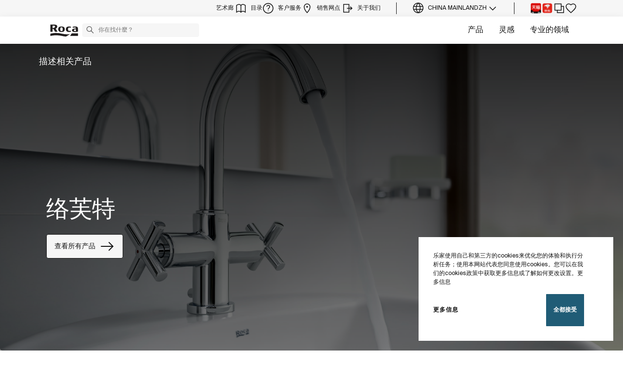

--- FILE ---
content_type: text/html;charset=utf-8
request_url: https://www.roca.cn/%E7%9B%AE%E5%BD%95/%E4%BA%A7%E5%93%81%E7%B3%BB%E5%88%97/%E9%BE%99%E5%A4%B4/%E7%BB%9C%E8%8A%99%E7%89%B9
body_size: 75878
content:
<!DOCTYPE html> <html class="ltr" dir="ltr" lang="zh"> <head> <!-- Liferay DXP 7.4 2024.q1.4 - NODE 10.210.11.6 [MASTER] - MARKET CN - COUNTRY CN - LOCALE zh_CN - LAYOUT 807 - DATE 27/01/2026 18:34:01 --> <title>络芙特 | 浴室 | 乐家</title> <!-- Default meta tags --> <meta content="initial-scale=1.0, width=device-width" name="viewport" /> <meta content="text/html; charset=UTF-8" http-equiv="content-type" /> <!-- Description meta --> <meta name="description" lang="zh-CN" content="前卫的设计与先进的科技揉合于一身，缔造一个坚强及优质的元素。这个设计经得起时间考验、独特及毫不妥协，加上精致的修饰及原创的线条，令整个空间都充满优雅、精确及出类拔萃的氛围。" /> <!-- Canonical, next, prev links --> <link rel="canonical" href="https://www.roca.cn/目录/产品系列/龙头/络芙特" /> <!-- OpenGraph metas --> <meta property="og:title" content="络芙特 | 浴室 | 乐家" /> <meta property="og:type" content="website" /> <meta property="og:url" content="https://www.roca.cn/目录/产品系列/龙头/络芙特" /> <meta property="og:image" content="https://www.roca.es/RocaResourceServlet/resources/getTransformation?idObject=%7BC0AF72D6-07DE-42B8-B584-F6EC60B93977%7D&trName=TF_Web_Big" /> <meta property="og:description" content="前卫的设计与先进的科技揉合于一身，缔造一个坚强及优质的元素。这个设计经得起时间考验、独特及毫不妥协，加上精致的修饰及原创的线条，令整个空间都充满优雅、精确及出类拔萃的氛围。" /> <meta property="og:locale" content="zh_CN" /> <meta property="og:site_name" content="浴室 | 乐家" /> <!-- Language links --> <link rel="alternate" hreflang="x-default" href="https://www.roca.cn/目录/产品系列/龙头/络芙特" /> <link rel="alternate" hreflang="en-GB" href="https://www.roca.cn/en-GB/collections/faucets-collections/loft-066-14.0182" /> <meta name="google-site-verification" content="jII-7LhQgPKYGV6dcRcy1OoCO8s4wwn_LGNKOTW4evk" /> <meta name="baidu-site-verification" content="7C6IfH3L46" /> <!-- Zendesk --> <!-- Most important fonts pre-loading --> <link rel="preload" href="/o/roca-restyle-theme/fonts/source-han-sans/SourceHanSansCN-Medium.woff2" as="font" type="font/woff2" crossorigin="anonymous"> <link rel="preload" href="/o/roca-restyle-theme/fonts/source-han-sans/SourceHanSansCN-Regular.woff2" as="font" type="font/woff2" crossorigin="anonymous"> <link rel="preload" href="/o/roca-restyle-theme/fonts/suisse-intl/SuisseIntl-Regular.woff2" as="font" type="font/woff2" crossorigin="anonymous"> <link rel="preload" href="/o/roca-restyle-theme/fonts/suisse-intl/SuisseIntl-Medium.woff2" as="font" type="font/woff2" crossorigin="anonymous"> <link rel="preload" href="/o/roca-restyle-theme/fonts/helvetica/HelveticaNeueLTW01-45Light.woff2" as="font" type="font/woff2" crossorigin="anonymous"> <link rel="preload" href="/o/roca-restyle-theme/fonts/roboto/Roboto-Regular.woff2" as="font" type="font/woff2" crossorigin="anonymous"> <link rel="preload" href="/o/roca-restyle-theme/fonts/roboto/Roboto-Bold.woff2" as="font" type="font/woff2" crossorigin="anonymous"> <link rel="preload" href="/o/roca-restyle-theme/fonts/roboto/Roboto-Light.woff2" as="font" type="font/woff2" crossorigin="anonymous"> <link rel="preload" href="/o/roca-restyle-theme/fonts/roca-black/roca_black-webfont.woff2" as="font" type="font/woff2" crossorigin="anonymous"> <link rel="preload" href="/o/roca-restyle-theme/fonts/roca-black/roca-regular-webfont.woff2" as="font" type="font/woff2" crossorigin="anonymous"> <!-- Fonts not preloaded --> <link href="/o/roca-restyle-theme/fonts/roca-black/roca-black_italic-webfont.woff2" as="font" type="font/woff2" crossorigin="anonymous"> <link href="/o/roca-restyle-theme/fonts/roca-black/roca-bold_italic-webfont.woff2" as="font" type="font/woff2" crossorigin="anonymous"> <link href="/o/roca-restyle-theme/fonts/roca-black/roca-bold-webfont.woff2" as="font" type="font/woff2" crossorigin="anonymous"> <link href="/o/roca-restyle-theme/fonts/roca-black/roca-light_italic-webfont.woff2" as="font" type="font/woff2" crossorigin="anonymous"> <link href="/o/roca-restyle-theme/fonts/roca-black/roca-light-webfont.woff2" as="font" type="font/woff2" crossorigin="anonymous"> <link href="/o/roca-restyle-theme/fonts/roca-black/roca-regular_italic-webfont.woff2" as="font" type="font/woff2" crossorigin="anonymous"> <link href="/o/roca-restyle-theme/fonts/icofonts/icomoon.woff?nidxzc" as="font" type="font/woff" crossorigin="anonymous"> <!-- Roca Custom JSP Bag is ACTIVE --> <script type="importmap">{"imports":{"react-dom":"/o/frontend-js-react-web/__liferay__/exports/react-dom.js","@clayui/breadcrumb":"/o/frontend-taglib-clay/__liferay__/exports/@clayui$breadcrumb.js","@clayui/form":"/o/frontend-taglib-clay/__liferay__/exports/@clayui$form.js","@clayui/popover":"/o/frontend-taglib-clay/__liferay__/exports/@clayui$popover.js","@clayui/charts":"/o/frontend-taglib-clay/__liferay__/exports/@clayui$charts.js","@clayui/shared":"/o/frontend-taglib-clay/__liferay__/exports/@clayui$shared.js","@clayui/localized-input":"/o/frontend-taglib-clay/__liferay__/exports/@clayui$localized-input.js","@clayui/modal":"/o/frontend-taglib-clay/__liferay__/exports/@clayui$modal.js","@clayui/empty-state":"/o/frontend-taglib-clay/__liferay__/exports/@clayui$empty-state.js","react":"/o/frontend-js-react-web/__liferay__/exports/react.js","@clayui/color-picker":"/o/frontend-taglib-clay/__liferay__/exports/@clayui$color-picker.js","@clayui/navigation-bar":"/o/frontend-taglib-clay/__liferay__/exports/@clayui$navigation-bar.js","@clayui/pagination":"/o/frontend-taglib-clay/__liferay__/exports/@clayui$pagination.js","@clayui/icon":"/o/frontend-taglib-clay/__liferay__/exports/@clayui$icon.js","@clayui/table":"/o/frontend-taglib-clay/__liferay__/exports/@clayui$table.js","@clayui/autocomplete":"/o/frontend-taglib-clay/__liferay__/exports/@clayui$autocomplete.js","@clayui/slider":"/o/frontend-taglib-clay/__liferay__/exports/@clayui$slider.js","@clayui/management-toolbar":"/o/frontend-taglib-clay/__liferay__/exports/@clayui$management-toolbar.js","@clayui/multi-select":"/o/frontend-taglib-clay/__liferay__/exports/@clayui$multi-select.js","@clayui/nav":"/o/frontend-taglib-clay/__liferay__/exports/@clayui$nav.js","@clayui/time-picker":"/o/frontend-taglib-clay/__liferay__/exports/@clayui$time-picker.js","@clayui/provider":"/o/frontend-taglib-clay/__liferay__/exports/@clayui$provider.js","@clayui/upper-toolbar":"/o/frontend-taglib-clay/__liferay__/exports/@clayui$upper-toolbar.js","@clayui/loading-indicator":"/o/frontend-taglib-clay/__liferay__/exports/@clayui$loading-indicator.js","@clayui/panel":"/o/frontend-taglib-clay/__liferay__/exports/@clayui$panel.js","@clayui/drop-down":"/o/frontend-taglib-clay/__liferay__/exports/@clayui$drop-down.js","@clayui/list":"/o/frontend-taglib-clay/__liferay__/exports/@clayui$list.js","@clayui/date-picker":"/o/frontend-taglib-clay/__liferay__/exports/@clayui$date-picker.js","@clayui/label":"/o/frontend-taglib-clay/__liferay__/exports/@clayui$label.js","@clayui/data-provider":"/o/frontend-taglib-clay/__liferay__/exports/@clayui$data-provider.js","@liferay/frontend-js-api/data-set":"/o/frontend-js-dependencies-web/__liferay__/exports/@liferay$js-api$data-set.js","@clayui/core":"/o/frontend-taglib-clay/__liferay__/exports/@clayui$core.js","@clayui/pagination-bar":"/o/frontend-taglib-clay/__liferay__/exports/@clayui$pagination-bar.js","@clayui/layout":"/o/frontend-taglib-clay/__liferay__/exports/@clayui$layout.js","@clayui/multi-step-nav":"/o/frontend-taglib-clay/__liferay__/exports/@clayui$multi-step-nav.js","@liferay/frontend-js-api":"/o/frontend-js-dependencies-web/__liferay__/exports/@liferay$js-api.js","@clayui/css":"/o/frontend-taglib-clay/__liferay__/exports/@clayui$css.js","@clayui/toolbar":"/o/frontend-taglib-clay/__liferay__/exports/@clayui$toolbar.js","@clayui/alert":"/o/frontend-taglib-clay/__liferay__/exports/@clayui$alert.js","@clayui/badge":"/o/frontend-taglib-clay/__liferay__/exports/@clayui$badge.js","@clayui/link":"/o/frontend-taglib-clay/__liferay__/exports/@clayui$link.js","@clayui/card":"/o/frontend-taglib-clay/__liferay__/exports/@clayui$card.js","@clayui/progress-bar":"/o/frontend-taglib-clay/__liferay__/exports/@clayui$progress-bar.js","@clayui/tooltip":"/o/frontend-taglib-clay/__liferay__/exports/@clayui$tooltip.js","@clayui/button":"/o/frontend-taglib-clay/__liferay__/exports/@clayui$button.js","@clayui/tabs":"/o/frontend-taglib-clay/__liferay__/exports/@clayui$tabs.js","@clayui/sticker":"/o/frontend-taglib-clay/__liferay__/exports/@clayui$sticker.js"},"scopes":{}}</script><script data-senna-track="temporary">var Liferay = window.Liferay || {};Liferay.Icons = Liferay.Icons || {};Liferay.Icons.controlPanelSpritemap = 'https://www.roca.cn/o/admin-theme/images/clay/icons.svg';Liferay.Icons.spritemap = 'https://www.roca.cn/o/roca-restyle-theme/images/clay/icons.svg';</script> <script data-senna-track="permanent" src="/combo?browserId=chrome&minifierType=js&languageId=zh_CN&t=1768349906053&/o/frontend-js-jquery-web/jquery/jquery.min.js&/o/frontend-js-jquery-web/jquery/init.js&/o/frontend-js-jquery-web/jquery/ajax.js&/o/frontend-js-jquery-web/jquery/bootstrap.bundle.min.js&/o/frontend-js-jquery-web/jquery/collapsible_search.js&/o/frontend-js-jquery-web/jquery/fm.js&/o/frontend-js-jquery-web/jquery/form.js&/o/frontend-js-jquery-web/jquery/popper.min.js&/o/frontend-js-jquery-web/jquery/side_navigation.js" type="text/javascript"></script> <script data-senna-track="permanent" type="text/javascript">window.Liferay = window.Liferay || {}; window.Liferay.CSP = {nonce: ''};</script> <link href="https://www.roca.cn/o/roca-restyle-theme/images/favicon.ico" rel="apple-touch-icon" /> <link href="https://www.roca.cn/o/roca-restyle-theme/images/favicon.ico" rel="icon" /> <link class="lfr-css-file" data-senna-track="temporary" href="https://www.roca.cn/o/roca-restyle-theme/css/clay.css?browserId=chrome&amp;themeId=rocarestyletheme_WAR_rocarestyletheme&amp;minifierType=css&amp;languageId=zh_CN&amp;t=1769007648000" id="liferayAUICSS" rel="stylesheet" type="text/css" /> <link href="/combo?browserId=chrome&amp;minifierType=css&amp;themeId=rocarestyletheme_WAR_rocarestyletheme&amp;languageId=zh_CN&amp;com_liferay_portal_search_web_search_bar_portlet_SearchBarPortlet_INSTANCE_templateSearch:%2Fo%2Fportal-search-web%2Fcss%2Fmain.css&amp;com_liferay_product_navigation_product_menu_web_portlet_ProductMenuPortlet:%2Fo%2Fproduct-navigation-product-menu-web%2Fcss%2Fmain.css&amp;com_liferay_product_navigation_user_personal_bar_web_portlet_ProductNavigationUserPersonalBarPortlet:%2Fo%2Fproduct-navigation-user-personal-bar-web%2Fcss%2Fmain.css&amp;com_liferay_site_navigation_menu_web_portlet_SiteNavigationMenuPortlet:%2Fo%2Fsite-navigation-menu-web%2Fcss%2Fmain.css&amp;t=1769007648000" rel="stylesheet" type="text/css" data-senna-track="temporary" id="73af66df" /> <script type="text/javascript" data-senna-track="temporary">
	// <![CDATA[
		var Liferay = Liferay || {};

		Liferay.Browser = {
			acceptsGzip: function() {
				return true;
			},

			

			getMajorVersion: function() {
				return 131.0;
			},

			getRevision: function() {
				return '537.36';
			},
			getVersion: function() {
				return '131.0';
			},

			

			isAir: function() {
				return false;
			},
			isChrome: function() {
				return true;
			},
			isEdge: function() {
				return false;
			},
			isFirefox: function() {
				return false;
			},
			isGecko: function() {
				return true;
			},
			isIe: function() {
				return false;
			},
			isIphone: function() {
				return false;
			},
			isLinux: function() {
				return false;
			},
			isMac: function() {
				return true;
			},
			isMobile: function() {
				return false;
			},
			isMozilla: function() {
				return false;
			},
			isOpera: function() {
				return false;
			},
			isRtf: function() {
				return true;
			},
			isSafari: function() {
				return true;
			},
			isSun: function() {
				return false;
			},
			isWebKit: function() {
				return true;
			},
			isWindows: function() {
				return false;
			}
		};

		Liferay.Data = Liferay.Data || {};

		Liferay.Data.ICONS_INLINE_SVG = true;

		Liferay.Data.NAV_SELECTOR = '#navigation';

		Liferay.Data.NAV_SELECTOR_MOBILE = '#navigationCollapse';

		Liferay.Data.isCustomizationView = function() {
			return false;
		};

		Liferay.Data.notices = [
			
		];

		(function () {
			var available = {};

			var direction = {};

			

				available['es_ES'] = '西班牙文\x20\x28西班牙\x29';
				direction['es_ES'] = 'ltr';

			

				available['en_GB'] = '英文\x20\x28英国\x29';
				direction['en_GB'] = 'ltr';

			

				available['en_US'] = '英文\x20\x28美国\x29';
				direction['en_US'] = 'ltr';

			

				available['pt_BR'] = '葡萄牙文\x20\x28巴西\x29';
				direction['pt_BR'] = 'ltr';

			

				available['de_DE'] = '德文\x20\x28德国\x29';
				direction['de_DE'] = 'ltr';

			

				available['de_CH'] = '德文\x20\x28瑞士\x29';
				direction['de_CH'] = 'ltr';

			

				available['bg_BG'] = '保加利亚文\x20\x28保加利亚\x29';
				direction['bg_BG'] = 'ltr';

			

				available['ca_ES'] = '加泰罗尼亚文\x20\x28西班牙\x29';
				direction['ca_ES'] = 'ltr';

			

				available['cs_CZ'] = '捷克文\x20\x28捷克共和国\x29';
				direction['cs_CZ'] = 'ltr';

			

				available['zh_CN'] = '中文\x20\x28中国\x29';
				direction['zh_CN'] = 'ltr';

			

				available['zh_HK'] = '中文\x20\x28香港\x29';
				direction['zh_HK'] = 'ltr';

			

				available['zh_TW'] = '中文\x20\x28台湾地区\x29';
				direction['zh_TW'] = 'ltr';

			

				available['hr_HR'] = '克罗地亚文\x20\x28克罗地亚\x29';
				direction['hr_HR'] = 'ltr';

			

				available['da_DK'] = '丹麦文\x20\x28丹麦\x29';
				direction['da_DK'] = 'ltr';

			

				available['sk_SK'] = '斯洛伐克文\x20\x28斯洛伐克\x29';
				direction['sk_SK'] = 'ltr';

			

				available['es_AR'] = '西班牙文\x20\x28阿根廷\x29';
				direction['es_AR'] = 'ltr';

			

				available['es_MX'] = '西班牙文\x20\x28墨西哥\x29';
				direction['es_MX'] = 'ltr';

			

				available['fi_FI'] = '芬兰文\x20\x28芬兰\x29';
				direction['fi_FI'] = 'ltr';

			

				available['fr_FR'] = '法文\x20\x28法国\x29';
				direction['fr_FR'] = 'ltr';

			

				available['fr_CH'] = '法文\x20\x28瑞士\x29';
				direction['fr_CH'] = 'ltr';

			

				available['gl_ES'] = '加利西亚文\x20\x28西班牙\x29';
				direction['gl_ES'] = 'ltr';

			

				available['el_GR'] = '希腊文\x20\x28希腊\x29';
				direction['el_GR'] = 'ltr';

			

				available['hu_HU'] = '匈牙利文\x20\x28匈牙利\x29';
				direction['hu_HU'] = 'ltr';

			

				available['en_AU'] = '英文\x20\x28澳大利亚\x29';
				direction['en_AU'] = 'ltr';

			

				available['it_IT'] = '意大利文\x20\x28意大利\x29';
				direction['it_IT'] = 'ltr';

			

				available['it_CH'] = '意大利文\x20\x28瑞士\x29';
				direction['it_CH'] = 'ltr';

			

				available['lt_LT'] = '立陶宛文\x20\x28立陶宛\x29';
				direction['lt_LT'] = 'ltr';

			

				available['nl_NL'] = '荷兰文\x20\x28荷兰\x29';
				direction['nl_NL'] = 'ltr';

			

				available['no_NO'] = '挪威文\x20\x28挪威\x29';
				direction['no_NO'] = 'ltr';

			

				available['pl_PL'] = '波兰文\x20\x28波兰\x29';
				direction['pl_PL'] = 'ltr';

			

				available['pt_PT'] = '葡萄牙文\x20\x28葡萄牙\x29';
				direction['pt_PT'] = 'ltr';

			

				available['ro_RO'] = '罗马尼亚文\x20\x28罗马尼亚\x29';
				direction['ro_RO'] = 'ltr';

			

				available['ru_RU'] = '俄文\x20\x28俄罗斯\x29';
				direction['ru_RU'] = 'ltr';

			

				available['sv_SE'] = '瑞典文\x20\x28瑞典\x29';
				direction['sv_SE'] = 'ltr';

			

				available['th_TH'] = '泰文\x20\x28泰国\x29';
				direction['th_TH'] = 'ltr';

			

				available['tr_TR'] = '土耳其文\x20\x28土耳其\x29';
				direction['tr_TR'] = 'ltr';

			

				available['uk_UA'] = '乌克兰文\x20\x28乌克兰\x29';
				direction['uk_UA'] = 'ltr';

			

				available['eu_ES'] = '巴斯克文\x20\x28西班牙\x29';
				direction['eu_ES'] = 'ltr';

			

				available['ar_EG'] = '阿拉伯文\x20\x28埃及\x29';
				direction['ar_EG'] = 'rtl';

			

				available['ko_KR'] = '朝鲜文\x20\x28韩国\x29';
				direction['ko_KR'] = 'ltr';

			

			Liferay.Language = {
				available,
				direction,
				get: function(key) {
					return key;
				}
			};
		})();

		var featureFlags = {"LPD-11018":false,"LPS-193884":false,"LPS-178642":false,"LPS-187284":false,"LPS-193005":false,"LPS-187285":false,"COMMERCE-8087":false,"LPS-192957":false,"LPS-114786":false,"LRAC-10757":false,"LPS-180090":false,"LPS-170809":false,"LPS-178052":false,"LPS-189856":false,"LPS-187436":false,"LPS-182184":false,"LPS-185892":false,"LPS-186620":false,"COMMERCE-12754":false,"LPS-184404":false,"LPS-180328":false,"LPS-198183":false,"LPS-171364":false,"LPS-153714":false,"LPS-96845":false,"LPS-170670":false,"LPD-15804":false,"LPS-141392":false,"LPS-153839":false,"LPS-169981":false,"LPS-200135":false,"LPS-187793":false,"LPS-177027":false,"LPD-11003":false,"COMMERCE-12192":false,"LPD-10793":false,"LPS-196768":false,"LPS-196724":false,"LPS-196847":false,"LPS-163118":false,"LPS-135430":false,"LPS-114700":false,"LPS-134060":false,"LPS-164563":false,"LPS-122920":false,"LPS-203351":false,"LPS-194395":false,"LPD-6368":false,"LPD-10701":false,"LPS-202104":false,"COMMERCE-9599":false,"LPS-187142":false,"LPD-15596":false,"LPS-198959":false,"LPS-196935":true,"LPS-187854":false,"LPS-176691":false,"LPS-197909":false,"LPS-202534":false,"COMMERCE-8949":false,"COMMERCE-11922":false,"LPS-194362":false,"LPS-174455":false,"LPS-153813":false,"LPD-10735":false,"LPS-165482":false,"COMMERCE-13024":false,"LPS-194763":false,"LPS-193551":false,"LPS-197477":false,"LPS-174816":false,"LPS-186360":false,"LPS-153332":false,"COMMERCE-12170":false,"LPS-179669":false,"LPS-174417":false,"LPD-31212":true,"LPS-183882":false,"LPS-155284":false,"LRAC-15017":false,"LPS-200108":false,"LPS-159643":false,"LPS-164948":false,"LPS-161033":false,"LPS-186870":false,"LPS-186871":false,"LPS-188058":false,"LPS-129412":false,"LPS-166126":false,"LPS-169837":false};

		Liferay.FeatureFlags = Object.keys(featureFlags).reduce(
			(acc, key) => ({
				...acc, [key]: featureFlags[key] === 'true' || featureFlags[key] === true
			}), {}
		);

		Liferay.PortletKeys = {
			DOCUMENT_LIBRARY: 'com_liferay_document_library_web_portlet_DLPortlet',
			DYNAMIC_DATA_MAPPING: 'com_liferay_dynamic_data_mapping_web_portlet_DDMPortlet',
			ITEM_SELECTOR: 'com_liferay_item_selector_web_portlet_ItemSelectorPortlet'
		};

		Liferay.PropsValues = {
			JAVASCRIPT_SINGLE_PAGE_APPLICATION_TIMEOUT: 0,
			UPLOAD_SERVLET_REQUEST_IMPL_MAX_SIZE: 31457280000
		};

		Liferay.ThemeDisplay = {

			

			
				getLayoutId: function() {
					return '807';
				},

				

				getLayoutRelativeControlPanelURL: function() {
					return '/group/roca/~/control_panel/manage';
				},

				getLayoutRelativeURL: function() {
					return '/web/roca/collections/collection';
				},
				getLayoutURL: function() {
					return 'https://www.roca.cn/web/roca/collections/collection';
				},
				getParentLayoutId: function() {
					return '806';
				},
				isControlPanel: function() {
					return false;
				},
				isPrivateLayout: function() {
					return 'false';
				},
				isVirtualLayout: function() {
					return false;
				},
			

			getBCP47LanguageId: function() {
				return 'es-ES';
			},
			getCanonicalURL: function() {

				

				return 'https\x3a\x2f\x2fwww\x2eroca\x2ecn';
			},
			getCDNBaseURL: function() {
				return 'https://www.roca.cn';
			},
			getCDNDynamicResourcesHost: function() {
				return '';
			},
			getCDNHost: function() {
				return '';
			},
			getCompanyGroupId: function() {
				return '20135';
			},
			getCompanyId: function() {
				return '20099';
			},
			getDefaultLanguageId: function() {
				return 'es_ES';
			},
			getDoAsUserIdEncoded: function() {
				return '';
			},
			getLanguageId: function() {
				return 'zh_CN';
			},
			getParentGroupId: function() {
				return '20126';
			},
			getPathContext: function() {
				return '';
			},
			getPathImage: function() {
				return '/image';
			},
			getPathJavaScript: function() {
				return '/o/frontend-js-web';
			},
			getPathMain: function() {
				return '/c';
			},
			getPathThemeImages: function() {
				return 'https://www.roca.cn/o/roca-restyle-theme/images';
			},
			getPathThemeRoot: function() {
				return '/o/roca-restyle-theme';
			},
			getPlid: function() {
				return '182452086';
			},
			getPortalURL: function() {
				return 'https://www.roca.cn';
			},
			getRealUserId: function() {
				return '20103';
			},
			getRemoteAddr: function() {
				return '10.10.19.2';
			},
			getRemoteHost: function() {
				return '10.10.19.2';
			},
			getScopeGroupId: function() {
				return '20126';
			},
			getScopeGroupIdOrLiveGroupId: function() {
				return '20126';
			},
			getSessionId: function() {
				return '';
			},
			getSiteAdminURL: function() {
				return 'https://www.roca.cn/group/roca/~/control_panel/manage?p_p_lifecycle=0&p_p_state=maximized&p_p_mode=view';
			},
			getSiteGroupId: function() {
				return '20126';
			},
			getURLControlPanel: function() {
				return '/group/control_panel?refererPlid=182452086';
			},
			getURLHome: function() {
				return 'https\x3a\x2f\x2fwww\x2eroca\x2ecn\x2fweb\x2froca\x2f';
			},
			getUserEmailAddress: function() {
				return '';
			},
			getUserId: function() {
				return '20103';
			},
			getUserName: function() {
				return '';
			},
			isAddSessionIdToURL: function() {
				return false;
			},
			isImpersonated: function() {
				return false;
			},
			isSignedIn: function() {
				return false;
			},

			isStagedPortlet: function() {
				
					
						return false;
					
				
			},

			isStateExclusive: function() {
				return false;
			},
			isStateMaximized: function() {
				return false;
			},
			isStatePopUp: function() {
				return false;
			}
		};

		var themeDisplay = Liferay.ThemeDisplay;

		Liferay.AUI = {

			

			getCombine: function() {
				return true;
			},
			getComboPath: function() {
				return '/combo/?browserId=chrome&minifierType=&languageId=zh_CN&t=1766529328132&';
			},
			getDateFormat: function() {
				return '%Y-%m-%d';
			},
			getEditorCKEditorPath: function() {
				return '/o/frontend-editor-ckeditor-web';
			},
			getFilter: function() {
				var filter = 'raw';

				
					
						filter = 'min';
					
					

				return filter;
			},
			getFilterConfig: function() {
				var instance = this;

				var filterConfig = null;

				if (!instance.getCombine()) {
					filterConfig = {
						replaceStr: '.js' + instance.getStaticResourceURLParams(),
						searchExp: '\\.js$'
					};
				}

				return filterConfig;
			},
			getJavaScriptRootPath: function() {
				return '/o/frontend-js-web';
			},
			getPortletRootPath: function() {
				return '/html/portlet';
			},
			getStaticResourceURLParams: function() {
				return '?browserId=chrome&minifierType=&languageId=zh_CN&t=1766529328132';
			}
		};

		Liferay.authToken = 'irt4nl1G';

		

		Liferay.currentURL = '\x2f\x25E7\x259B\x25AE\x25E5\x25BD\x2595\x2f\x25E4\x25BA\x25A7\x25E5\x2593\x2581\x25E7\x25B3\x25BB\x25E5\x2588\x2597\x2f\x25E9\x25BE\x2599\x25E5\x25A4\x25B4\x2f\x25E7\x25BB\x259C\x25E8\x258A\x2599\x25E7\x2589\x25B9';
		Liferay.currentURLEncoded = '\x252F\x2525E7\x25259B\x2525AE\x2525E5\x2525BD\x252595\x252F\x2525E4\x2525BA\x2525A7\x2525E5\x252593\x252581\x2525E7\x2525B3\x2525BB\x2525E5\x252588\x252597\x252F\x2525E9\x2525BE\x252599\x2525E5\x2525A4\x2525B4\x252F\x2525E7\x2525BB\x25259C\x2525E8\x25258A\x252599\x2525E7\x252589\x2525B9';
	// ]]>
</script> <script data-senna-track="temporary" type="text/javascript">window.__CONFIG__= {basePath: '',combine: true, defaultURLParams: null, explainResolutions: false, exposeGlobal: false, logLevel: 'warn', moduleType: 'module', namespace:'Liferay', nonce: '', reportMismatchedAnonymousModules: 'warn', resolvePath: '/o/js_resolve_modules', url: '/combo/?browserId=chrome&minifierType=js&languageId=zh_CN&t=1766529328132&', waitTimeout: 57000};</script><script data-senna-track="permanent" src="/o/frontend-js-loader-modules-extender/loader.js?&mac=9WaMmhziBCkScHZwrrVcOR7VZF4=&browserId=chrome&languageId=zh_CN&minifierType=js" type="text/javascript"></script><script data-senna-track="permanent" src="/combo?browserId=chrome&minifierType=js&languageId=zh_CN&t=1766529328132&/o/frontend-js-aui-web/aui/aui/aui-min.js&/o/frontend-js-aui-web/liferay/modules.js&/o/frontend-js-aui-web/liferay/aui_sandbox.js&/o/frontend-js-aui-web/aui/attribute-base/attribute-base-min.js&/o/frontend-js-aui-web/aui/attribute-complex/attribute-complex-min.js&/o/frontend-js-aui-web/aui/attribute-core/attribute-core-min.js&/o/frontend-js-aui-web/aui/attribute-observable/attribute-observable-min.js&/o/frontend-js-aui-web/aui/attribute-extras/attribute-extras-min.js&/o/frontend-js-aui-web/aui/event-custom-base/event-custom-base-min.js&/o/frontend-js-aui-web/aui/event-custom-complex/event-custom-complex-min.js&/o/frontend-js-aui-web/aui/oop/oop-min.js&/o/frontend-js-aui-web/aui/aui-base-lang/aui-base-lang-min.js&/o/frontend-js-aui-web/liferay/dependency.js&/o/frontend-js-aui-web/liferay/util.js&/o/oauth2-provider-web/js/liferay.js&/o/frontend-js-web/liferay/dom_task_runner.js&/o/frontend-js-web/liferay/events.js&/o/frontend-js-web/liferay/lazy_load.js&/o/frontend-js-web/liferay/liferay.js&/o/frontend-js-web/liferay/global.bundle.js&/o/frontend-js-web/liferay/portlet.js&/o/frontend-js-web/liferay/workflow.js" type="text/javascript"></script> <script data-senna-track="temporary" type="text/javascript">window.Liferay = Liferay || {}; window.Liferay.OAuth2 = {getAuthorizeURL: function() {return 'https://www.roca.cn/o/oauth2/authorize';}, getBuiltInRedirectURL: function() {return 'https://www.roca.cn/o/oauth2/redirect';}, getIntrospectURL: function() { return 'https://www.roca.cn/o/oauth2/introspect';}, getTokenURL: function() {return 'https://www.roca.cn/o/oauth2/token';}, getUserAgentApplication: function(externalReferenceCode) {return Liferay.OAuth2._userAgentApplications[externalReferenceCode];}, _userAgentApplications: {}}</script><script data-senna-track="temporary" type="text/javascript">try {var MODULE_MAIN='portal-workflow-kaleo-designer-web@5.0.125/index';var MODULE_PATH='/o/portal-workflow-kaleo-designer-web';AUI().applyConfig({groups:{"kaleo-designer":{base:MODULE_PATH+"/designer/js/legacy/",combine:Liferay.AUI.getCombine(),filter:Liferay.AUI.getFilterConfig(),modules:{"liferay-kaleo-designer-autocomplete-util":{path:"autocomplete_util.js",requires:["autocomplete","autocomplete-highlighters"]},"liferay-kaleo-designer-definition-diagram-controller":{path:"definition_diagram_controller.js",requires:["liferay-kaleo-designer-field-normalizer","liferay-kaleo-designer-utils"]},"liferay-kaleo-designer-dialogs":{path:"dialogs.js",requires:["liferay-util-window"]},"liferay-kaleo-designer-editors":{path:"editors.js",requires:["aui-ace-editor","aui-ace-editor-mode-xml","aui-base","aui-datatype","aui-node","liferay-kaleo-designer-autocomplete-util","liferay-kaleo-designer-utils"]},"liferay-kaleo-designer-field-normalizer":{path:"field_normalizer.js",requires:["liferay-kaleo-designer-remote-services"]},"liferay-kaleo-designer-nodes":{path:"nodes.js",requires:["aui-datatable","aui-datatype","aui-diagram-builder","liferay-kaleo-designer-editors","liferay-kaleo-designer-utils"]},"liferay-kaleo-designer-remote-services":{path:"remote_services.js",requires:["aui-io"]},"liferay-kaleo-designer-templates":{path:"templates.js",requires:["aui-tpl-snippets-deprecated"]},"liferay-kaleo-designer-utils":{path:"utils.js",requires:[]},"liferay-kaleo-designer-xml-definition":{path:"xml_definition.js",requires:["aui-base","aui-component","dataschema-xml","datatype-xml"]},"liferay-kaleo-designer-xml-definition-serializer":{path:"xml_definition_serializer.js",requires:["escape","liferay-kaleo-designer-xml-util"]},"liferay-kaleo-designer-xml-util":{path:"xml_util.js",requires:["aui-base"]},"liferay-portlet-kaleo-designer":{path:"main.js",requires:["aui-ace-editor","aui-ace-editor-mode-xml","aui-tpl-snippets-deprecated","dataschema-xml","datasource","datatype-xml","event-valuechange","io-form","liferay-kaleo-designer-autocomplete-util","liferay-kaleo-designer-editors","liferay-kaleo-designer-nodes","liferay-kaleo-designer-remote-services","liferay-kaleo-designer-utils","liferay-kaleo-designer-xml-util","liferay-util-window"]}},root:MODULE_PATH+"/designer/js/legacy/"}}});
} catch(error) {console.error(error);}try {var MODULE_MAIN='contacts-web@5.0.57/index';var MODULE_PATH='/o/contacts-web';AUI().applyConfig({groups:{contactscenter:{base:MODULE_PATH+"/js/",combine:Liferay.AUI.getCombine(),filter:Liferay.AUI.getFilterConfig(),modules:{"liferay-contacts-center":{path:"main.js",requires:["aui-io-plugin-deprecated","aui-toolbar","autocomplete-base","datasource-io","json-parse","liferay-portlet-base","liferay-util-window"]}},root:MODULE_PATH+"/js/"}}});
} catch(error) {console.error(error);}try {var MODULE_MAIN='staging-processes-web@5.0.55/index';var MODULE_PATH='/o/staging-processes-web';AUI().applyConfig({groups:{stagingprocessesweb:{base:MODULE_PATH+"/",combine:Liferay.AUI.getCombine(),filter:Liferay.AUI.getFilterConfig(),modules:{"liferay-staging-processes-export-import":{path:"js/main.js",requires:["aui-datatype","aui-dialog-iframe-deprecated","aui-modal","aui-parse-content","aui-toggler","liferay-portlet-base","liferay-util-window"]}},root:MODULE_PATH+"/"}}});
} catch(error) {console.error(error);}try {var MODULE_MAIN='@liferay/frontend-js-state-web@1.0.20/index';var MODULE_PATH='/o/frontend-js-state-web';AUI().applyConfig({groups:{state:{mainModule:MODULE_MAIN}}});
} catch(error) {console.error(error);}try {var MODULE_MAIN='calendar-web@5.0.89/index';var MODULE_PATH='/o/calendar-web';AUI().applyConfig({groups:{calendar:{base:MODULE_PATH+"/js/",combine:Liferay.AUI.getCombine(),filter:Liferay.AUI.getFilterConfig(),modules:{"liferay-calendar-a11y":{path:"calendar_a11y.js",requires:["calendar"]},"liferay-calendar-container":{path:"calendar_container.js",requires:["aui-alert","aui-base","aui-component","liferay-portlet-base"]},"liferay-calendar-date-picker-sanitizer":{path:"date_picker_sanitizer.js",requires:["aui-base"]},"liferay-calendar-interval-selector":{path:"interval_selector.js",requires:["aui-base","liferay-portlet-base"]},"liferay-calendar-interval-selector-scheduler-event-link":{path:"interval_selector_scheduler_event_link.js",requires:["aui-base","liferay-portlet-base"]},"liferay-calendar-list":{path:"calendar_list.js",requires:["aui-template-deprecated","liferay-scheduler"]},"liferay-calendar-message-util":{path:"message_util.js",requires:["liferay-util-window"]},"liferay-calendar-recurrence-converter":{path:"recurrence_converter.js",requires:[]},"liferay-calendar-recurrence-dialog":{path:"recurrence.js",requires:["aui-base","liferay-calendar-recurrence-util"]},"liferay-calendar-recurrence-util":{path:"recurrence_util.js",requires:["aui-base","liferay-util-window"]},"liferay-calendar-reminders":{path:"calendar_reminders.js",requires:["aui-base"]},"liferay-calendar-remote-services":{path:"remote_services.js",requires:["aui-base","aui-component","liferay-calendar-util","liferay-portlet-base"]},"liferay-calendar-session-listener":{path:"session_listener.js",requires:["aui-base","liferay-scheduler"]},"liferay-calendar-simple-color-picker":{path:"simple_color_picker.js",requires:["aui-base","aui-template-deprecated"]},"liferay-calendar-simple-menu":{path:"simple_menu.js",requires:["aui-base","aui-template-deprecated","event-outside","event-touch","widget-modality","widget-position","widget-position-align","widget-position-constrain","widget-stack","widget-stdmod"]},"liferay-calendar-util":{path:"calendar_util.js",requires:["aui-datatype","aui-io","aui-scheduler","aui-toolbar","autocomplete","autocomplete-highlighters"]},"liferay-scheduler":{path:"scheduler.js",requires:["async-queue","aui-datatype","aui-scheduler","dd-plugin","liferay-calendar-a11y","liferay-calendar-message-util","liferay-calendar-recurrence-converter","liferay-calendar-recurrence-util","liferay-calendar-util","liferay-scheduler-event-recorder","liferay-scheduler-models","promise","resize-plugin"]},"liferay-scheduler-event-recorder":{path:"scheduler_event_recorder.js",requires:["dd-plugin","liferay-calendar-util","resize-plugin"]},"liferay-scheduler-models":{path:"scheduler_models.js",requires:["aui-datatype","dd-plugin","liferay-calendar-util"]}},root:MODULE_PATH+"/js/"}}});
} catch(error) {console.error(error);}try {var MODULE_MAIN='frontend-editor-alloyeditor-web@5.0.46/index';var MODULE_PATH='/o/frontend-editor-alloyeditor-web';AUI().applyConfig({groups:{alloyeditor:{base:MODULE_PATH+"/js/",combine:Liferay.AUI.getCombine(),filter:Liferay.AUI.getFilterConfig(),modules:{"liferay-alloy-editor":{path:"alloyeditor.js",requires:["aui-component","liferay-portlet-base","timers"]},"liferay-alloy-editor-source":{path:"alloyeditor_source.js",requires:["aui-debounce","liferay-fullscreen-source-editor","liferay-source-editor","plugin"]}},root:MODULE_PATH+"/js/"}}});
} catch(error) {console.error(error);}try {var MODULE_MAIN='exportimport-web@5.0.83/index';var MODULE_PATH='/o/exportimport-web';AUI().applyConfig({groups:{exportimportweb:{base:MODULE_PATH+"/",combine:Liferay.AUI.getCombine(),filter:Liferay.AUI.getFilterConfig(),modules:{"liferay-export-import-export-import":{path:"js/main.js",requires:["aui-datatype","aui-dialog-iframe-deprecated","aui-modal","aui-parse-content","aui-toggler","liferay-portlet-base","liferay-util-window"]}},root:MODULE_PATH+"/"}}});
} catch(error) {console.error(error);}try {var MODULE_MAIN='dynamic-data-mapping-web@5.0.100/index';var MODULE_PATH='/o/dynamic-data-mapping-web';!function(){const a=Liferay.AUI;AUI().applyConfig({groups:{ddm:{base:MODULE_PATH+"/js/",combine:Liferay.AUI.getCombine(),filter:a.getFilterConfig(),modules:{"liferay-ddm-form":{path:"ddm_form.js",requires:["aui-base","aui-datatable","aui-datatype","aui-image-viewer","aui-parse-content","aui-set","aui-sortable-list","json","liferay-form","liferay-map-base","liferay-translation-manager","liferay-util-window"]},"liferay-portlet-dynamic-data-mapping":{condition:{trigger:"liferay-document-library"},path:"main.js",requires:["arraysort","aui-form-builder-deprecated","aui-form-validator","aui-map","aui-text-unicode","json","liferay-menu","liferay-translation-manager","liferay-util-window","text"]},"liferay-portlet-dynamic-data-mapping-custom-fields":{condition:{trigger:"liferay-document-library"},path:"custom_fields.js",requires:["liferay-portlet-dynamic-data-mapping"]}},root:MODULE_PATH+"/js/"}}})}();
} catch(error) {console.error(error);}try {var MODULE_MAIN='portal-search-web@6.0.127/index';var MODULE_PATH='/o/portal-search-web';AUI().applyConfig({groups:{search:{base:MODULE_PATH+"/js/",combine:Liferay.AUI.getCombine(),filter:Liferay.AUI.getFilterConfig(),modules:{"liferay-search-custom-filter":{path:"custom_filter.js",requires:[]},"liferay-search-date-facet":{path:"date_facet.js",requires:["aui-form-validator","liferay-search-facet-util"]},"liferay-search-facet-util":{path:"facet_util.js",requires:[]},"liferay-search-modified-facet":{path:"modified_facet.js",requires:["aui-form-validator","liferay-search-facet-util"]},"liferay-search-sort-configuration":{path:"sort_configuration.js",requires:["aui-node"]},"liferay-search-sort-util":{path:"sort_util.js",requires:[]}},root:MODULE_PATH+"/js/"}}});
} catch(error) {console.error(error);}try {var MODULE_MAIN='@liferay/frontend-js-react-web@5.0.37/index';var MODULE_PATH='/o/frontend-js-react-web';AUI().applyConfig({groups:{react:{mainModule:MODULE_MAIN}}});
} catch(error) {console.error(error);}try {var MODULE_MAIN='frontend-js-components-web@2.0.63/index';var MODULE_PATH='/o/frontend-js-components-web';AUI().applyConfig({groups:{components:{mainModule:MODULE_MAIN}}});
} catch(error) {console.error(error);}try {var MODULE_MAIN='@liferay/document-library-web@6.0.177/document_library/js/index';var MODULE_PATH='/o/document-library-web';AUI().applyConfig({groups:{dl:{base:MODULE_PATH+"/document_library/js/legacy/",combine:Liferay.AUI.getCombine(),filter:Liferay.AUI.getFilterConfig(),modules:{"document-library-upload-component":{path:"DocumentLibraryUpload.js",requires:["aui-component","aui-data-set-deprecated","aui-overlay-manager-deprecated","aui-overlay-mask-deprecated","aui-parse-content","aui-progressbar","aui-template-deprecated","liferay-search-container","querystring-parse-simple","uploader"]}},root:MODULE_PATH+"/document_library/js/legacy/"}}});
} catch(error) {console.error(error);}</script> <script type="text/javascript" data-senna-track="temporary">
	// <![CDATA[
		
			
				
		

		
	// ]]>
</script> <link class="lfr-css-file" data-senna-track="temporary" href="https://www.roca.cn/o/roca-restyle-theme/css/main.css?browserId=chrome&amp;themeId=rocarestyletheme_WAR_rocarestyletheme&amp;minifierType=css&amp;languageId=zh_CN&amp;t=1769007648000" id="liferayThemeCSS" rel="stylesheet" type="text/css" /> <style data-senna-track="temporary" type="text/css">

		

			

		

			

		

			

		

			

		

			

		

			

		

			

		

			

		

			

		

			

		

			

		

			

		

			

		

			

		

			

		

			

		

			

		

			

		

			

		

			

		

			

		

	</style> <div class="cookie-warn"> <div class="cookie-warn__wrapper"> <!-- Eliminado icono de cerrar --> <div class="cookie-warn__content"> <p> 乐家使用自己和第三方的cookies来优化您的体验和执行分析任务；使用本网站代表您同意使用cookies。您可以在我们的cookies政策中获取更多信息或了解如何更改设置。更多信息 </p> </div> <!-- Inicio nueva seccion action --> <div class="cookie-warn__action"> <a class="cookie-warn__info" href="/cookies-policy"> 更多信息 </a> <a class="close-cookie cookie-warn__accept" href="#"> 全都接受 </a> </div> <!-- Fin nueva seccion action --> </div> </div> <script src="https://www.roca.cn/o/roca-restyle-theme/js/lib/slick.min.js?v1"></script> </head> <body class="chrome controls-visible yui3-skin-sam guest-site signed-out public-page site source-han-sans"> <!-- Google Tag Manager --> <noscript> <iframe src="//www.googletagmanager.com/ns.html?id=GTM-5N6VWJ" height="0" width="0" style="display:none;visibility:hidden"></iframe> </noscript> <script>(function(w,d,s,l,i){w[l]=w[l]||[];w[l].push({'gtm.start':new Date().getTime(),event:'gtm.js'});var f=d.getElementsByTagName(s)[0],j=d.createElement(s),dl=l!='dataLayer'?'&l='+l:'';j.async=true;j.src='//www.googletagmanager.com/gtm.js?id='+i+dl;f.parentNode.insertBefore(j,f);})(window,document,'script','dataLayer','GTM-5N6VWJ');</script> <!-- End Google Tag Manager --> <div class="container-fluid aux-wrapper"> <header class="js-header"> <div class="main-header__wrapper"> <section class="supramenu"> <div class="container"> <div class="row"> <div class="col-12 supramenu-cols"> <div class="supramenu-left"> <ul class="supramenu__list supramenu__list--left"> <li class="supramenu__item"><a class="supramenu__link" href="/galleries" target=""><div><span>艺术廊 </span></div></a></li><li class="supramenu__item"><a class="supramenu__link" href="/products/brochures-downloads" target=""><img class="icon-right-space" alt="" data-fileentryid="346442418" src="https://www.roca.cn/documents/20126/346080475/book-opened.svg/2dd01c26-92e4-8dff-c86e-85c72ac5e946?t=1753429188789" title="目录" style="" /><div><span>目录</span></div></a></li><li class="supramenu__item"><a class="supramenu__link" href="/customer-service" target=""><img class="icon-right-space" alt="" data-fileentryid="346080684" src="https://www.roca.cn/documents/20126/346080475/help.svg/5c18e012-d4ab-93c6-5b79-1c897e087a3a?t=1753429149266" title="客户服务" style="" /><div><span>客户服务</span></div></a></li><li class="supramenu__item"><a class="supramenu__link" href="/where-to-buy-cn" target=""><img class="icon-right-space" alt="" data-fileentryid="346080678" src="https://www.roca.cn/documents/20126/346080475/location.svg/f878b6f9-76fd-a3d8-c494-938d6fcae04b?t=1753429133504" title="销售网点 " style="" /><div><span>销售网点 </span></div></a></li><li class="supramenu__item"><a class="supramenu__link" href="/about-roca" target="_blank"><img class="icon-right-space" alt="" data-fileentryid="346080690" src="https://www.roca.cn/documents/20126/346080475/exit.svg/4f2c42a8-cabc-3e9c-d179-b3c0adad624c?t=1753429136975" title="关于我们" style="" /><div><span>关于我们</span></div></a></li> </ul> </div> <div class="supramenu-center"> <ul class="supramenu__list supramenu__list--center"> <li class="supramenu__item supramenu__item--country menu-country-trigger"> <a class="supramenu__link menu-country-link" href="javascript:void(0)" data-groupid="20126" data-languageid="zh_CN" data-target="country-menu-collapse"> <span class="menu-country-text-link"> <i class="icon-language icon-right-space"></i> <div><span>China Mainland</span></div> </span> <span class="menu-country-text-link"> <div><span>zh</span></div> <i class="icon-chevron-down icon-size-28"></i> </span> </a> </li> </ul> </div> <div class="supramenu-right"> <ul class="supramenu__list supramenu__list--right"> <li class="supramenu__item"><a class="supramenu__link" href="https://roca.tmall.com/" target="_blank"><picture data-fileentryid="346920301"><source media="(max-width:200px)" srcset="/o/adaptive-media/image/346920301/desktop/tmall-icon.png?t=1753993353660" /><source media="(max-width:200px) and (min-width:200px)" srcset="/o/adaptive-media/image/346920301/mobile/tmall-icon.png?t=1753993353660" /><source media="(max-width:200px) and (min-width:200px)" srcset="/o/adaptive-media/image/346920301/Preview-1000x0/tmall-icon.png?t=1753993353660" /><source media="(max-width:200px) and (min-width:200px)" srcset="/o/adaptive-media/image/346920301/tablet/tmall-icon.png?t=1753993353660" /><source media="(max-width:200px) and (min-width:200px)" srcset="/o/adaptive-media/image/346920301/thumbnail-300x300/tmall-icon.png?t=1753993353660" /><img alt="" data-fileentryid="346920301" src="https://www.roca.cn/documents/20126/7536096/tmall-icon.png/b77859b6-faaa-cca3-fcc5-e723faa144ab?t=1753993353660" style="" /></picture></a></li><li class="supramenu__item"><a class="supramenu__link" href="https://rocastore.jd.com/" target="_blank"><picture data-fileentryid="346920312"><source media="(max-width:200px)" srcset="/o/adaptive-media/image/346920312/desktop/jd-icon.png?t=1753993334628" /><source media="(max-width:200px) and (min-width:200px)" srcset="/o/adaptive-media/image/346920312/mobile/jd-icon.png?t=1753993334628" /><source media="(max-width:200px) and (min-width:200px)" srcset="/o/adaptive-media/image/346920312/Preview-1000x0/jd-icon.png?t=1753993334628" /><source media="(max-width:200px) and (min-width:200px)" srcset="/o/adaptive-media/image/346920312/tablet/jd-icon.png?t=1753993334628" /><source media="(max-width:200px) and (min-width:200px)" srcset="/o/adaptive-media/image/346920312/thumbnail-300x300/jd-icon.png?t=1753993334628" /><img alt="" data-fileentryid="346920312" src="https://www.roca.cn/documents/20126/7536096/jd-icon.png/576d24f7-bc75-73df-4b8b-c496df85cf79?t=1753993334628" style="" /></picture></a></li><li class="supramenu__item"><a class="supramenu__link" href="/private-area?section=comparator" target=""><img alt="" data-fileentryid="346080696" src="https://www.roca.cn/documents/20126/346080475/cards.svg/e2c6724b-4495-e3b1-15b5-99b4103bc63f?t=1753429167426" style="" /></a></li><li class="supramenu__item"><a class="supramenu__link" href="/private-area?section=favorites" target=""><img alt="" data-fileentryid="346080702" src="https://www.roca.cn/documents/20126/346080475/favourite.svg/149ba6f1-de77-541d-9a64-31b16539ace4?t=1753429139852" style="" /></a></li> </ul> </div> </div> </div> </div> </section> <section class="main-nav js-main-nav"> <div class="main-nav-container container"> <div class="d-flex align-items-center justify-content-between"> <div class="logo-search-header"> <div class="js-h-hamburger menu-trigger"> <a href="javascript:void(0)" data-target="main-menu-collapse"> <span class="icon-hamburger"></span> </a> </div> <div class="logo-header"> <a href="/" target=""> <img alt="" data-fileentryid="346080477" src="https://www.roca.cn/documents/20126/346080475/roca-logo.svg/4dc29d13-1df3-b628-786b-7c63db57cdcd?t=1753429104544" style="" /> </a> </div> <div class="search-header"> <a id="desktop-search-icon" class="search-icon" href="javascript:void(0);" role="button" title="Enter your search"> <span class="icon-search"></span> </a> <input id="desktop-search-input" class="search-input" data-url="/search" name="q" placeholder="你在找什麼？" type="search" /> </div> </div> <nav class="main-menu__wrapper"> <ul class="main-menu__list" id="id001"> <li class="main-menu__item js-collapse-sm"> <div class="link-wrapper"> <a class="main-menu__link" href="/产品" target=""> 产品 </a> </div> <div id="menu-section-1" class="js-menu-collapse dropdown-menu mega-menu"> <div class="wrapper"> <section> <div class="container"> <div class="row"> <div class="main-content col-xl-8 col-lg-8 col-12"> <div class="header-menu"> 产品 <a class="desktop-go-to" href="/产品"><div><span>前往 产品</span></div> <i class="icon-arrow-right"></i></a> </div> <div class="wrapper"> <ul class="row"> <li class=" col-4"> <a href="/产品/智能座厕"> <img src="/documents/portlet_file_entry/20126/%5B069-09%5D+Smart+toilets.jpg/9d675937-294d-2f0d-f639-10007e359081" alt="智能座厕"> <div><span>智能座厕</span></div> </a> </li> <li class=" col-4"> <a href="/产品/座厕"> <img src="/documents/portlet_file_entry/20126/%5B069-24%5D+Inodoros.jpg/4c082604-d36a-245c-4c47-6fd8f558321b" alt="座厕"> <div><span>座厕</span></div> </a> </li> <li class=" col-4"> <a href="/产品/座圈盖板"> <img src="/documents/portlet_file_entry/20126/%5B069-13%5D+Tapas+y+asientos.jpg/651047ed-9254-9787-96fa-559608a9d255" alt="座圈和盖板"> <div><span>座圈和盖板</span></div> </a> </li> <li class=" col-4"> <a href="/产品/洗脸盆"> <img src="/documents/portlet_file_entry/20126/%5B069-01%5D+Lavabos.jpg/90e2ef63-66b8-f108-2761-1d3187076477" alt="洗脸盆"> <div><span>洗脸盆</span></div> </a> </li> <li class=" col-4"> <a href="/产品/家具"> <img src="/documents/portlet_file_entry/20126/%5B069-03%5D+Muebles.jpg/b0de1299-7e1e-496c-5916-52bece7a3f45" alt="家具"> <div><span>家具</span></div> </a> </li> <li class=" col-4"> <a href="/产品/镜子"> <img src="/documents/portlet_file_entry/20126/%5B069-17%5D+Espejos.jpg/c23fbed0-415a-5291-ee02-38e359ea5a01" alt="镜子"> <div><span>镜子</span></div> </a> </li> <li class=" col-4"> <a href="/产品/龙头"> <img src="/documents/portlet_file_entry/20126/%5B069-02%5D+Griferia.jpg/10a884b6-286b-010e-17b3-4262d93dae0b" alt="龙头"> <div><span>龙头</span></div> </a> </li> <li class=" col-4"> <a href="/产品/淋浴系统"> <img src="/documents/portlet_file_entry/20126/%5B069-07%5D+Programa+de+ducha.jpg/6f7452ee-e366-12e4-d633-a035668b7304" alt="淋浴系统"> <div><span>淋浴系统</span></div> </a> </li> <li class=" col-4"> <a href="/产品/浴缸"> <img src="/documents/portlet_file_entry/20126/%5B069-04%5D+Banyeras.jpg/18320824-6478-1446-450e-0456a9198808" alt="浴缸"> <div><span>浴缸</span></div> </a> </li> <li class=" col-4"> <a href="/产品/安装系统"> <img src="/documents/portlet_file_entry/20126/%5B069-14%5D+Sistemas+de+instalacion.jpg/7d55130b-0e66-072e-e1dd-9db78a8e145b" alt="安装系统"> <div><span>安装系统</span></div> </a> </li> <li class=" col-4"> <a href="/产品/便器"> <img src="/documents/portlet_file_entry/20126/%5B069-26%5D+Urinarios.jpg/2696caf9-edaa-6645-6de1-86030e51b054" alt="小便器"> <div><span>小便器</span></div> </a> </li> <li class=" col-4"> <a href="/产品/厨房水槽"> <img src="/documents/portlet_file_entry/20126/%5B069-20%5D+Fregaderos.jpg/341066c6-e848-1827-ad91-a51c0f89c773" alt="厨房水槽"> <div><span>厨房水槽</span></div> </a> </li> <li class=" col-4"> <a href="/产品/配件"> <img src="/documents/portlet_file_entry/20126/%5B069-15%5D+Accesorios.jpg/86c17e7f-7cf7-7fd6-dfd2-16e5610f566b" alt="配件"> <div><span>配件</span></div> </a> </li> </ul> </div> </div> <div id="banner-1" class="banner-content col-xl-4 col-lg-4 col-12"> <div class="menu-carousel-container "> <div class="menu-carousel-buttons"> <button class="menu-carousel-button prev icon-chevron-left disabled" onclick="showMenuCarouselItem('banner-1', -1);"></button> <button class="menu-carousel-button next icon-chevron-right" onclick="showMenuCarouselItem('banner-1', 1);"></button> </div> <div class="menu-carousel" data-index="0"> <div class="menu-carousel-item" style="background-image: url('https://www.roca.cn/documents/20126/7536096/CN_IW_ONA_banner-menu_1000x830.jpg/a1e38509-43b9-e6f2-f738-a3f57bdaf489?t=1753993966297');"><a href="/产品/智能座厕" target="_self"><span>智能座厕</span></a></div> </div> </div> </div> </div> <div class="row footer-menu"> <div class="footer-links col-12"> <div class="footer-link"><a href="https://www.roca.com/tiles/en" target="_blank"><img alt="" data-fileentryid="346436724" src="https://www.roca.cn/documents/20126/346080475/grid.svg/693ca930-d440-4790-4618-beb518c24f1c?t=1753429145690" style="" /><div><span>Roca Tiles</span></div></a></div><div class="footer-link"><a href="/解决方案" target=""><img alt="" data-fileentryid="346442437" src="https://www.roca.cn/documents/20126/346080475/layers.svg/4ef6f4dc-d4bc-9d46-6c91-a0876e8c6db2?t=1753887793815" style="" /><div><span>解决方案</span></div></a></div><div class="footer-link"><a href="/products/brochures-downloads" target=""><img alt="" data-fileentryid="346442418" src="https://www.roca.cn/documents/20126/346080475/book-opened.svg/2dd01c26-92e4-8dff-c86e-85c72ac5e946?t=1753429188789" style="" /><div><span>目录目录</span></div></a></div><div class="footer-link"><a href="https://www.armaniroca.com/" target="_blank"><img alt="" data-fileentryid="304632481" src="https://www.roca.cn/documents/20126/100677/Armani_Roca_Positive+2.svg/1faced5f-dc14-ba56-3eeb-d92cbe7082c3?t=1738765405835" style="height: 35px;" /></a></div> </div> </div> </div> </section> </div> </div> </li> <li class="main-menu__item js-collapse-sm"> <div class="link-wrapper"> <a class="main-menu__link" href="/ideas-inspiration" target="_self"> 灵感 </a> </div> <div id="menu-section-2" class="js-menu-collapse dropdown-menu mega-menu"> <div class="wrapper"> <section> <div class="container"> <div class="row"> <div class="main-content col-xl-6 col-lg-6 col-12"> <div class="header-menu"> 灵感 <a class="desktop-go-to" href="/ideas-inspiration"><div><span>前往 灵感</span></div> <i class="icon-arrow-right"></i></a> </div> <div class="wrapper"> <ul class="row"> <li class="col-xl-12 col-lg-12 col-4"><a href="/rocalife" target=""><div><span>想法和技巧</span></div></a></li><li class="col-xl-12 col-lg-12 col-4"><a href="/解决方案" target=""><div><span>解决方案</span></div></a></li><li class="col-xl-12 col-lg-12 col-4"><a href="/professional-area/reference-projects" target=""><div><span>参考项目</span></div></a></li><li class="col-xl-12 col-lg-12 col-4"><a href="/galleries" target=""><div><span>乐家艺术廊</span></div></a></li> </ul> </div> </div> <div id="banner-2" class="banner-content col-xl-6 col-lg-6 col-12"> <div class="menu-carousel-container two"> <div class="menu-carousel-buttons"> <button class="menu-carousel-button prev icon-chevron-left disabled" onclick="showMenuCarouselItem('banner-2', -1);"></button> <button class="menu-carousel-button next icon-chevron-right" onclick="showMenuCarouselItem('banner-2', 1);"></button> </div> <div class="menu-carousel" data-index="0"> <div class="menu-carousel-item" style="background-image: url('https://www.roca.cn/documents/20126/263932109/roca-nu-a248671000-3-b.jpg/19ba8417-d279-6c2a-02cb-72c545edfeb9?t=1715175997652');"><a href="/rocalife" target="_self"><span>Roca Life blog</span></a></div><div class="menu-carousel-item" style="background-image: url('https://www.roca.cn/documents/20126/100677/reference-projects-1000x830.jpg/c481a74b-a641-b4f4-8619-449e20bb85e1?t=1753872436218');"><a href="/professional-area/reference-projects" target="_self"><span>参考项目</span></a></div> </div> </div> </div> </div> </div> </section> </div> </div> </li> <li class="main-menu__item js-collapse-sm"> <div class="link-wrapper"> <a class="main-menu__link" href="/professional-area" target="_self"> 专业的领域 </a> </div> <div id="menu-section-3" class="js-menu-collapse dropdown-menu mega-menu"> <div class="wrapper"> <section> <div class="container"> <div class="row"> <div class="main-content col-xl-8 col-lg-8 col-12"> <div class="header-menu"> 专业的领域 </div> <div class="wrapper"> <ul class="row"> <li class="main-menu__section col-xl-3 col-lg-3 col-4"><span class="main-menu__sublist-title">工具 <span class="icon-chevron-up" data-toggle="collapse" href="#main-menu-2__section-0" role="button" aria-expanded="true"></span></span><ul id="main-menu-2__section-0" class="row collapse show main-menu__sublist"><li class="col-xl-12 col-lg-12 col-4"><a href="/professional-area/spare-parts-catalogue" target=""><div><span>配件目录</span></div></a></li><li class="col-xl-12 col-lg-12 col-4"><a href="/professional-area/videos" target=""><div><span>视频</span></div></a></li><li class="col-xl-12 col-lg-12 col-4"><a href="/products/brochures-downloads" target=""><div><span>目录目录</span></div></a></li><li class="col-xl-12 col-lg-12 col-4"><a href="/professional-area/downloads-center" target=""><div><span>下载中心（CAD文件，技术图纸，安装手册等）</span></div></a></li><li class="col-xl-12 col-lg-12 col-4"><a href="/professional-area/bim-objects" target=""><div><span>BIM(建筑信息模型)</span></div></a></li><li class="col-xl-12 col-lg-12 col-4"><a href="https://roca.zlms.net/index.php/home/index/index/tc/roca" target="_blank"><div><span>乐家云学堂</span></div></a></li></ul></li><li class="main-menu__section col-xl-3 col-lg-3 col-4"><span class="main-menu__sublist-title">项目 <span class="icon-chevron-up" data-toggle="collapse" href="#main-menu-2__section-1" role="button" aria-expanded="true"></span></span><ul id="main-menu-2__section-1" class="row collapse show main-menu__sublist"><li class="col-xl-12 col-lg-12 col-4"><a href="/professional-area/reference-projects" target="_blank"><div><span>参考项目</span></div></a></li></ul></li><li class="main-menu__section col-xl-3 col-lg-3 col-4"><span class="main-menu__sublist-title">在哪里可以找到我们 <span class="icon-chevron-up" data-toggle="collapse" href="#main-menu-2__section-2" role="button" aria-expanded="true"></span></span><ul id="main-menu-2__section-2" class="row collapse show main-menu__sublist"><li class="col-xl-12 col-lg-12 col-4"><a href="/galleries" target=""><div><span>Roca Galleries</span></div></a></li><li class="col-xl-12 col-lg-12 col-4"><a href="/professional-area/fairs-events" target=""><div><span>活动</span></div></a></li><li class="col-xl-12 col-lg-12 col-4"><a href="/customer-service" target=""><div><span>客户服务</span></div></a></li></ul></li> </ul> </div> </div> <div id="banner-3" class="banner-content col-xl-4 col-lg-4 col-12"> <div class="menu-carousel-container "> <div class="menu-carousel-buttons"> <button class="menu-carousel-button prev icon-chevron-left disabled" onclick="showMenuCarouselItem('banner-3', -1);"></button> <button class="menu-carousel-button next icon-chevron-right" onclick="showMenuCarouselItem('banner-3', 1);"></button> </div> <div class="menu-carousel" data-index="0"> <div class="menu-carousel-item" style="background-image: url('https://www.roca.cn/documents/20126/247121/recursos_profesionales_2.jpg/5e2f2a32-2084-4664-1714-e465acaf6ca9?t=1565609646201');"><a href="/professional-area" target="_self"><span>前往专业领域</span></a></div> </div> </div> </div> </div> </div> </section> </div> </div> </li> </ul> <ul class="supramenu__list supramenu__list--right"> <li class="supramenu__item"><a class="supramenu__link" href="https://roca.tmall.com/" target="_blank"><picture data-fileentryid="346920301"><source media="(max-width:200px)" srcset="/o/adaptive-media/image/346920301/desktop/tmall-icon.png?t=1753993353660" /><source media="(max-width:200px) and (min-width:200px)" srcset="/o/adaptive-media/image/346920301/mobile/tmall-icon.png?t=1753993353660" /><source media="(max-width:200px) and (min-width:200px)" srcset="/o/adaptive-media/image/346920301/Preview-1000x0/tmall-icon.png?t=1753993353660" /><source media="(max-width:200px) and (min-width:200px)" srcset="/o/adaptive-media/image/346920301/tablet/tmall-icon.png?t=1753993353660" /><source media="(max-width:200px) and (min-width:200px)" srcset="/o/adaptive-media/image/346920301/thumbnail-300x300/tmall-icon.png?t=1753993353660" /><img alt="" data-fileentryid="346920301" src="https://www.roca.cn/documents/20126/7536096/tmall-icon.png/b77859b6-faaa-cca3-fcc5-e723faa144ab?t=1753993353660" style="" /></picture></a></li><li class="supramenu__item"><a class="supramenu__link" href="https://rocastore.jd.com/" target="_blank"><picture data-fileentryid="346920312"><source media="(max-width:200px)" srcset="/o/adaptive-media/image/346920312/desktop/jd-icon.png?t=1753993334628" /><source media="(max-width:200px) and (min-width:200px)" srcset="/o/adaptive-media/image/346920312/mobile/jd-icon.png?t=1753993334628" /><source media="(max-width:200px) and (min-width:200px)" srcset="/o/adaptive-media/image/346920312/Preview-1000x0/jd-icon.png?t=1753993334628" /><source media="(max-width:200px) and (min-width:200px)" srcset="/o/adaptive-media/image/346920312/tablet/jd-icon.png?t=1753993334628" /><source media="(max-width:200px) and (min-width:200px)" srcset="/o/adaptive-media/image/346920312/thumbnail-300x300/jd-icon.png?t=1753993334628" /><img alt="" data-fileentryid="346920312" src="https://www.roca.cn/documents/20126/7536096/jd-icon.png/576d24f7-bc75-73df-4b8b-c496df85cf79?t=1753993334628" style="" /></picture></a></li><li class="supramenu__item"><a class="supramenu__link" href="/private-area?section=comparator" target=""><img alt="" data-fileentryid="346080696" src="https://www.roca.cn/documents/20126/346080475/cards.svg/e2c6724b-4495-e3b1-15b5-99b4103bc63f?t=1753429167426" style="" /></a></li><li class="supramenu__item"><a class="supramenu__link" href="/private-area?section=favorites" target=""><img alt="" data-fileentryid="346080702" src="https://www.roca.cn/documents/20126/346080475/favourite.svg/149ba6f1-de77-541d-9a64-31b16539ace4?t=1753429139852" style="" /></a></li> </ul> </nav> </div> <div class="mobile-search-header"> <div class="search-header"> <a id="mobile-search-icon" class="search-icon" href="javascript:void(0);" role="button" title="Enter your search"> <span class="icon-search"></span> </a> <input id="mobile-search-input" class="search-input" data-url="/search" name="q" placeholder="你在找什麼？" type="search" /> </div> </div> </div> </section> <div class="r-modal main-menu-collapse"> <div class="r-modal__wrapper"> <div class="main-submenu__list" id="clpsMbM-0" style="display: none;"> <div class="container"> <div class="row"> <div class="col-12"> <button class="arrow" type="button" onclick="showMobileSubmenu('clpsMbM-0', true);"> 返回 </button> </div> <div class="col-12"> <span class="main-submenu__title">产品</span> </div> </div> <ul class="row"> <li class=" col-4"> <a href="/产品/智能座厕" class="px-2"> <img src="/documents/portlet_file_entry/20126/%5B069-09%5D+Smart+toilets.jpg/9d675937-294d-2f0d-f639-10007e359081" alt="智能座厕"> <div class="text-center m-0"><span>智能座厕</span></div> </a> </li> <li class=" col-4"> <a href="/产品/座厕" class="px-2"> <img src="/documents/portlet_file_entry/20126/%5B069-24%5D+Inodoros.jpg/4c082604-d36a-245c-4c47-6fd8f558321b" alt="座厕"> <div class="text-center m-0"><span>座厕</span></div> </a> </li> <li class=" col-4"> <a href="/产品/座圈盖板" class="px-2"> <img src="/documents/portlet_file_entry/20126/%5B069-13%5D+Tapas+y+asientos.jpg/651047ed-9254-9787-96fa-559608a9d255" alt="座圈和盖板"> <div class="text-center m-0"><span>座圈和盖板</span></div> </a> </li> <li class=" col-4"> <a href="/产品/洗脸盆" class="px-2"> <img src="/documents/portlet_file_entry/20126/%5B069-01%5D+Lavabos.jpg/90e2ef63-66b8-f108-2761-1d3187076477" alt="洗脸盆"> <div class="text-center m-0"><span>洗脸盆</span></div> </a> </li> <li class=" col-4"> <a href="/产品/家具" class="px-2"> <img src="/documents/portlet_file_entry/20126/%5B069-03%5D+Muebles.jpg/b0de1299-7e1e-496c-5916-52bece7a3f45" alt="家具"> <div class="text-center m-0"><span>家具</span></div> </a> </li> <li class=" col-4"> <a href="/产品/镜子" class="px-2"> <img src="/documents/portlet_file_entry/20126/%5B069-17%5D+Espejos.jpg/c23fbed0-415a-5291-ee02-38e359ea5a01" alt="镜子"> <div class="text-center m-0"><span>镜子</span></div> </a> </li> <li class=" col-4"> <a href="/产品/龙头" class="px-2"> <img src="/documents/portlet_file_entry/20126/%5B069-02%5D+Griferia.jpg/10a884b6-286b-010e-17b3-4262d93dae0b" alt="龙头"> <div class="text-center m-0"><span>龙头</span></div> </a> </li> <li class=" col-4"> <a href="/产品/淋浴系统" class="px-2"> <img src="/documents/portlet_file_entry/20126/%5B069-07%5D+Programa+de+ducha.jpg/6f7452ee-e366-12e4-d633-a035668b7304" alt="淋浴系统"> <div class="text-center m-0"><span>淋浴系统</span></div> </a> </li> <li class=" col-4"> <a href="/产品/浴缸" class="px-2"> <img src="/documents/portlet_file_entry/20126/%5B069-04%5D+Banyeras.jpg/18320824-6478-1446-450e-0456a9198808" alt="浴缸"> <div class="text-center m-0"><span>浴缸</span></div> </a> </li> <li class=" col-4"> <a href="/产品/安装系统" class="px-2"> <img src="/documents/portlet_file_entry/20126/%5B069-14%5D+Sistemas+de+instalacion.jpg/7d55130b-0e66-072e-e1dd-9db78a8e145b" alt="安装系统"> <div class="text-center m-0"><span>安装系统</span></div> </a> </li> <li class=" col-4"> <a href="/产品/便器" class="px-2"> <img src="/documents/portlet_file_entry/20126/%5B069-26%5D+Urinarios.jpg/2696caf9-edaa-6645-6de1-86030e51b054" alt="小便器"> <div class="text-center m-0"><span>小便器</span></div> </a> </li> <li class=" col-4"> <a href="/产品/厨房水槽" class="px-2"> <img src="/documents/portlet_file_entry/20126/%5B069-20%5D+Fregaderos.jpg/341066c6-e848-1827-ad91-a51c0f89c773" alt="厨房水槽"> <div class="text-center m-0"><span>厨房水槽</span></div> </a> </li> <li class=" col-4"> <a href="/产品/配件" class="px-2"> <img src="/documents/portlet_file_entry/20126/%5B069-15%5D+Accesorios.jpg/86c17e7f-7cf7-7fd6-dfd2-16e5610f566b" alt="配件"> <div class="text-center m-0"><span>配件</span></div> </a> </li> </ul> <div class="row"> <div class="col-12"> <a class="mobile-go-to" href="/产品"><div><span class="text">前往 产品</span></div> <span class="icon-arrow-right"></span></a> </div> </div> <div class="row"> <div id="banner-mb-1" class="banner-content col-xl-4 col-lg-4 col-12"> <div class="menu-carousel-container "> <div class="menu-carousel-buttons"> <button class="menu-carousel-button prev icon-chevron-left disabled" onclick="showMenuCarouselItem('banner-mb-1', -1);"></button> <button class="menu-carousel-button next icon-chevron-right" onclick="showMenuCarouselItem('banner-mb-1', 1);"></button> </div> <div class="menu-carousel" data-index="0"> <div class="menu-carousel-item" style="background-image: url('https://www.roca.cn/documents/20126/7536096/CN_IW_ONA_banner-menu_1000x830.jpg/a1e38509-43b9-e6f2-f738-a3f57bdaf489?t=1753993966297');"><a href="/产品/智能座厕" target="_self"><span>智能座厕</span></a></div> </div> </div> </div> </div> <div class="row footer-menu"> <div class="footer-links col-12"> <div class="footer-link"><a href="https://www.roca.com/tiles/en" target="_blank"><img alt="" data-fileentryid="346436724" src="https://www.roca.cn/documents/20126/346080475/grid.svg/693ca930-d440-4790-4618-beb518c24f1c?t=1753429145690" style="" /><div><span>Roca Tiles</span></div></a></div><div class="footer-link"><a href="/解决方案" target=""><img alt="" data-fileentryid="346442437" src="https://www.roca.cn/documents/20126/346080475/layers.svg/4ef6f4dc-d4bc-9d46-6c91-a0876e8c6db2?t=1753887793815" style="" /><div><span>解决方案</span></div></a></div><div class="footer-link"><a href="/products/brochures-downloads" target=""><img alt="" data-fileentryid="346442418" src="https://www.roca.cn/documents/20126/346080475/book-opened.svg/2dd01c26-92e4-8dff-c86e-85c72ac5e946?t=1753429188789" style="" /><div><span>目录目录</span></div></a></div><div class="footer-link"><a href="https://www.armaniroca.com/" target="_blank"><img alt="" data-fileentryid="304632481" src="https://www.roca.cn/documents/20126/100677/Armani_Roca_Positive+2.svg/1faced5f-dc14-ba56-3eeb-d92cbe7082c3?t=1738765405835" style="height: 35px;" /></a></div> </div> </div> </div> </div> <div class="main-submenu__list" id="clpsMbM-1" style="display: none;"> <div class="container"> <div class="row"> <div class="col-12"> <button class="arrow" type="button" onclick="showMobileSubmenu('clpsMbM-1', true);"> 返回 </button> </div> <div class="col-12"> <span class="main-submenu__title">灵感</span> </div> </div> <ul class="row"> <li class="col-12 align-items-start"><a href="/rocalife" target=""><div><span>想法和技巧</span></div></a></li><li class="col-12 align-items-start"><a href="/解决方案" target=""><div><span>解决方案</span></div></a></li><li class="col-12 align-items-start"><a href="/professional-area/reference-projects" target=""><div><span>参考项目</span></div></a></li><li class="col-12 align-items-start"><a href="/galleries" target=""><div><span>乐家艺术廊</span></div></a></li> </ul> <div class="row"> <div class="col-12"> <a class="mobile-go-to" href="/ideas-inspiration"><div><span class="text">前往 灵感</span></div> <span class="icon-arrow-right"></span></a> </div> </div> <div class="row"> <div id="banner-mb-2" class="banner-content col-xl-6 col-lg-6 col-12"> <div class="menu-carousel-container two"> <div class="menu-carousel-buttons"> <button class="menu-carousel-button prev icon-chevron-left disabled" onclick="showMenuCarouselItem('banner-mb-2', -1);"></button> <button class="menu-carousel-button next icon-chevron-right" onclick="showMenuCarouselItem('banner-mb-2', 1);"></button> </div> <div class="menu-carousel" data-index="0"> <div class="menu-carousel-item" style="background-image: url('https://www.roca.cn/documents/20126/263932109/roca-nu-a248671000-3-b.jpg/19ba8417-d279-6c2a-02cb-72c545edfeb9?t=1715175997652');"><a href="/rocalife" target="_self"><span>Roca Life blog</span></a></div><div class="menu-carousel-item" style="background-image: url('https://www.roca.cn/documents/20126/100677/reference-projects-1000x830.jpg/c481a74b-a641-b4f4-8619-449e20bb85e1?t=1753872436218');"><a href="/professional-area/reference-projects" target="_self"><span>参考项目</span></a></div> </div> </div> </div> </div> </div> </div> <div class="main-submenu__list" id="clpsMbM-2" style="display: none;"> <div class="container"> <div class="row"> <div class="col-12"> <button class="arrow" type="button" onclick="showMobileSubmenu('clpsMbM-2', true);"> 返回 </button> </div> <div class="col-12"> <span class="main-submenu__title">专业的领域</span> </div> </div> <ul class="row"> <li class="main-menu__section col-xl-3 col-lg-3 col-4"><span class="main-menu__sublist-title">工具<span class="icon-chevron-up" data-toggle="collapse" href="#main-menu-mb-2__section-0" role="button" aria-expanded="true"></span></span><ul id="main-menu-mb-2__section-0" class="row collapse show main-menu__sublist"><li class="col-12 align-items-start"><a href="/professional-area/spare-parts-catalogue" target=""><div><span>配件目录</span></div></a></li><li class="col-12 align-items-start"><a href="/professional-area/videos" target=""><div><span>视频</span></div></a></li><li class="col-12 align-items-start"><a href="/products/brochures-downloads" target=""><div><span>目录目录</span></div></a></li><li class="col-12 align-items-start"><a href="/professional-area/downloads-center" target=""><div><span>下载中心（CAD文件，技术图纸，安装手册等）</span></div></a></li><li class="col-12 align-items-start"><a href="/professional-area/bim-objects" target=""><div><span>BIM(建筑信息模型)</span></div></a></li><li class="col-12 align-items-start"><a href="https://roca.zlms.net/index.php/home/index/index/tc/roca" target="_blank"><div><span>乐家云学堂</span></div></a></li></ul></li><li class="main-menu__section col-xl-3 col-lg-3 col-4"><span class="main-menu__sublist-title">项目<span class="icon-chevron-up" data-toggle="collapse" href="#main-menu-mb-2__section-1" role="button" aria-expanded="true"></span></span><ul id="main-menu-mb-2__section-1" class="row collapse show main-menu__sublist"><li class="col-12 align-items-start"><a href="/professional-area/reference-projects" target="_blank"><div><span>参考项目</span></div></a></li></ul></li><li class="main-menu__section col-xl-3 col-lg-3 col-4"><span class="main-menu__sublist-title">在哪里可以找到我们<span class="icon-chevron-up" data-toggle="collapse" href="#main-menu-mb-2__section-2" role="button" aria-expanded="true"></span></span><ul id="main-menu-mb-2__section-2" class="row collapse show main-menu__sublist"><li class="col-12 align-items-start"><a href="/galleries" target=""><div><span>Roca Galleries</span></div></a></li><li class="col-12 align-items-start"><a href="/professional-area/fairs-events" target=""><div><span>活动</span></div></a></li><li class="col-12 align-items-start"><a href="/customer-service" target=""><div><span>客户服务</span></div></a></li></ul></li> </ul> <div class="row"> <div id="banner-mb-3" class="banner-content col-xl-4 col-lg-4 col-12"> <div class="menu-carousel-container "> <div class="menu-carousel-buttons"> <button class="menu-carousel-button prev icon-chevron-left disabled" onclick="showMenuCarouselItem('banner-mb-3', -1);"></button> <button class="menu-carousel-button next icon-chevron-right" onclick="showMenuCarouselItem('banner-mb-3', 1);"></button> </div> <div class="menu-carousel" data-index="0"> <div class="menu-carousel-item" style="background-image: url('https://www.roca.cn/documents/20126/247121/recursos_profesionales_2.jpg/5e2f2a32-2084-4664-1714-e465acaf6ca9?t=1565609646201');"><a href="/professional-area" target="_self"><span>前往专业领域</span></a></div> </div> </div> </div> </div> </div> </div> <ul class="main-menu__list"> <li class="main-menu__item js-collapse-sm"> <div class="link-wrapper"> <a class="main-menu__link" href="/产品" target=""> 产品 </a> <button class="arrow" type="button" onclick="showMobileSubmenu('clpsMbM-0', false);"></button> </div> </li> <li class="main-menu__item js-collapse-sm"> <div class="link-wrapper"> <a class="main-menu__link" href="/ideas-inspiration" target="_self"> 灵感 </a> <button class="arrow" type="button" onclick="showMobileSubmenu('clpsMbM-1', false);"></button> </div> </li> <li class="main-menu__item js-collapse-sm"> <div class="link-wrapper"> <a class="main-menu__link" href="/professional-area" target="_self"> 专业的领域 </a> <button class="arrow" type="button" onclick="showMobileSubmenu('clpsMbM-2', false);"></button> </div> </li> </ul> <ul class="supramenu__list supramenu__list--left"> <li class="supramenu__item"><a class="supramenu__link" href="/galleries" target=""><div><span>艺术廊 </span></div></a></li><li class="supramenu__item"><a class="supramenu__link" href="/products/brochures-downloads" target=""><img class="icon-right-space" alt="" data-fileentryid="346442418" src="https://www.roca.cn/documents/20126/346080475/book-opened.svg/2dd01c26-92e4-8dff-c86e-85c72ac5e946?t=1753429188789" title="目录" style="" /><div><span>目录</span></div></a></li><li class="supramenu__item"><a class="supramenu__link" href="/customer-service" target=""><img class="icon-right-space" alt="" data-fileentryid="346080684" src="https://www.roca.cn/documents/20126/346080475/help.svg/5c18e012-d4ab-93c6-5b79-1c897e087a3a?t=1753429149266" title="客户服务" style="" /><div><span>客户服务</span></div></a></li><li class="supramenu__item"><a class="supramenu__link" href="/where-to-buy-cn" target=""><img class="icon-right-space" alt="" data-fileentryid="346080678" src="https://www.roca.cn/documents/20126/346080475/location.svg/f878b6f9-76fd-a3d8-c494-938d6fcae04b?t=1753429133504" title="销售网点 " style="" /><div><span>销售网点 </span></div></a></li><li class="supramenu__item"><a class="supramenu__link" href="/about-roca" target="_blank"><img class="icon-right-space" alt="" data-fileentryid="346080690" src="https://www.roca.cn/documents/20126/346080475/exit.svg/4f2c42a8-cabc-3e9c-d179-b3c0adad624c?t=1753429136975" title="关于我们" style="" /><div><span>关于我们</span></div></a></li> </ul> <ul class="supramenu__list supramenu__list--center"> <li class="supramenu__item supramenu__item--country menu-country-trigger"> <a class="supramenu__link menu-country-link" href="javascript:void(0)" data-groupid="20126" data-languageid="zh_CN" data-target="country-menu-collapse"> <span class="menu-country-text-link"> <i class="icon-language icon-right-space"></i> <div><span>China Mainland</span></div> </span> <span class="menu-country-text-link"> <div><span>zh</span></div> <i class="icon-chevron-down icon-size-28"></i> </span> </a> </li> </ul> </div> </div> <div id="rs-search-modal" class="r-modal search-modal"></div> <div class="r-modal country-menu-collapse"> <div class="close-menu"> <div class="wrapper"> <a href="javascript:void(0)" class="js-close icon-close"></a> </div> </div> <div class="r-modal__wrapper"> <div class="container"> <div class="row"> <div class="col-12"> <h2>选择语言</h2> <ul class="language-list"> <li > <a href="/en-GB/"> 英文 </a> </li> <li class="active"> <a href="/"> 中文 </a> </li> </ul> </div> </div> <div class="row"> <div class="col-12"> <h2>选择你的城市</h2> <a class="international-site" href="https://www.roca.com"><span class="international-site-link">国际网站 - 前往网站</span><span class="icon-arrow-right"></span></a> </div> </div> <div class="row" id="continent-parent"></div> </div> </div> </div> <div class="r-modal mini-cart-collapse"> <div class="close-menu"> <div class="wrapper"> <a href="javascript:void(0)" class="js-close icon-close"></a> </div> </div> <div class="r-modal__wrapper"></div> </div> <div class="lightbox-wrapper"> <div class="modal fade modal-lightbox" id="promoBannerDisp" tabindex="-1" role="dialog" aria-labelledby="" style="display: none;" aria-hidden="true"> <div class="modal-dialog modal-lg" role="document" style="top: 20%;"> <div class="container"> <div class="close-menu"> <div class="wrapper"> <a role="button" data-dismiss="modal" id="promoBannerDisp" class="js-close icon-close"></a> </div> </div> </div> <div class="r-modal__wrapper"> <div class="container"> <section style="background-color:white !important;" class="form-modal"> <div class="container"> <div class="row"> <div class="col-12 col-md-12 promomenu-modal"> <p>Oferta válida para pedidos online en roca.es hasta el 19/05/2025.<br /> 10% de descuento en una gran selección de productos. La promoción no aplica a los productos de las siguientes categorías: lavabos, bañeras, urinarios, inodoros, bidés, otros productos de porcelana y recambios.<br /> Descuento aplicado directamente sobre el precio de vendedor y NO acumulable con otras ofertas.<br /> El descuento no aplica sobre los gastos de envío.</p> </div> </div> </div> </section> </div> </div> </div> </div> </div> </div> </header> <script type="text/javascript">

// IMPORTANT: this Javascript must be here so the site works properly with full HTML caching systems (i.e. Akamai)

var ghGroupId = '20126', ghMarketCode = 'CN', ghLanguageId = 'zh_CN',
	ghDebug = false;
if ((ghGroupId)&&(ghMarketCode)&&(ghLanguageId)) {
	var url = '/o/marginals/get-header-data?groupId=' + ghGroupId + '&marketCode=' + ghMarketCode + '&languageId=' + ghLanguageId;
	if (ghDebug) {console.log('Calling getUserData service: ' + url);}
	$.ajax({
		type : 'POST',
		url : url,
		success : function(result) {
			if (ghDebug) {console.log(result);}
			var li = document.getElementById('userMenuLi');
			if (li) {
				if (result.success) {
					var html = result.userHTML;
					if (html) {
						li.innerHTML = html;
						if (ghDebug) {console.log('Header user HTML menu succesfully updated');}
					}
					var mdiv = document.getElementById('mobileUserAreaDiv');
					if ((mdiv)&&(result.mobileUserHTML)) {
						mdiv.innerHTML = result.mobileUserHTML;
						mdiv.style.display = '';
						if (ghDebug) {console.log('Header mobile user HTML menu succesfully updated');}
					}
				} else {
					li.innerHTML = 'ERROR!';
					li.style.color = 'red';
					if (ghDebug) {
						var error = (result.error) ? result.error : 'Unspecified error';
						console.log('ERROR: ' + error);
					}
				}
			}

			// Check if logged user is professional to properly show fav data on video banner and product props (avoiding Akamai full cache issues)
			if (result.userProfile && result.userProfile === 'PRO' && typeof(productCode) !== 'undefined' && productCode !== '') {
				$(document).ready(function() {
					try {
						if (ghDebug) {console.log('Setting Product Props fav data');}

						productPropsCheckFavData();
					} catch (error) {
						console.log('ERROR -- Could not set Product Props fav data', error);
					}

					try {

						if (ghDebug) {console.log('Setting Video Banner fav data');}

						videoBannerCheckFavData();
					} catch (error) {
						console.log('ERROR -- Could not set Video Banner fav data', error);
					}
				});
			}
		},
		error : function(jqXHR, textStatus, errorThrown) {
//			li.innerHTML = 'ERROR!';
//			li.style.color = 'red';
			if (ghDebug) {console.log('ERROR: ' + textStatus + ' (' + errorThrown + ')');}
		}
	});
}

</script> <div id="all-loading" class="loader-fs"> <div class="loader-fs__wrapper"> <div class="loader active"> <div class="lds-css"></div> <div class="lds-load"> <div></div> <div></div> <div></div> </div> </div> </div> </div> <div class="floating-buttons__section sd_remove"> </div> <section id="content"> <style type="text/css">
			.master-layout-fragment .portlet-header {
				display: none;
			}
		</style> <div class="columns-1" id="main-content" role="main"> <div class="portlet-layout row"> <div class="col-md-12 portlet-column portlet-column-only" id="column-1"> <div class="portlet-dropzone portlet-column-content portlet-column-content-only" id="layout-column_column-1"> <div class="portlet-boundary portlet-boundary_ProductAnchors_ portlet-static portlet-static-end portlet-decorate " id="p_p_id_ProductAnchors_INSTANCE_HOTsmmFR0hPW_"> <span id="p_ProductAnchors_INSTANCE_HOTsmmFR0hPW"></span> <section class="portlet" id="portlet_ProductAnchors_INSTANCE_HOTsmmFR0hPW"> <div class="portlet-content"> <div class="autofit-float autofit-row portlet-header"> <!--div class="autofit-col autofit-col-expand"> <h2 class="portlet-title-text">Product Anchors</h2> </div--> <div class="autofit-col autofit-col-end"> <div class="autofit-section"> </div> </div> </div> <div class=" portlet-content-container"> <div class="portlet-body"> <div class="js-submenu "> <section class="menu-anclas transparent-theme"> <div class="background-grow"> <div class="main-nav-anclas js-main-nav-ancla"> <div class="row-flex container p-0"> <nav class="main-menu-anclas__wrapper mr-3 mr-md-4 mr-lg-5"> <ul class="main-menu-anclas__list"> <li class="main-menu-anclas__item "> <div class="link-wrapper"><a class="main-menu-anclas__link" data-target="CollectionDetail" href="#">描述</a></div> </li> <li class="main-menu-anclas__item"> <div class="link-wrapper"><a class="main-menu-anclas__link" data-target="ImgGallery" href="#">图片</a></div> </li> <li class="main-menu-anclas__item"> <div class="link-wrapper"><a class="main-menu-anclas__link" data-target="ProductList" href="#">相关产品</a></div> </li> <li class="main-menu-anclas__item "> <div class="link-wrapper"><a class="main-menu-anclas__link" data-target="Catalog" href="#">目录</a></div> </li> <li class="main-menu-anclas__item"> <div class="link-wrapper"><a class="main-menu-anclas__link" data-target="Designer" href="#">设计师</a></div> </li> </ul> </nav> <nav class="right-menu__wrapper"> <ul class="list-actions"> </ul> </nav> </div> </div> </div> <div class="nav-dropdown d-block d-lg-none bg-secondary"> <div class="nav-dropdown__wrapper">&nbsp;</div> </div> </section> </div> <script type="text/javascript">

			$(document).ready(function() {
				$("a.main-menu-anclas__link").each(function() {
					let target = $('#ancla' + $(this).attr('data-target'));

					if(target.length) {
						if((false)
								&& ($(this).attr('data-target') === "ProductDetail"
										|| $(this).attr('data-target') === "ProductProps")) {
							$(this).closest("li").remove();
						} else {
							// $(this).attr('href', '#' + target.first().attr('id'));

							$(this).on("click", function(e) {
								e.preventDefault();

								$('html, body').animate({
									scrollTop: target.offset().top - 90
								}, 1500);

								window.location = window.location.toString().replace(window.location.hash, '') + '#' + target.first().attr('id');
							});
						}
					} else {
						$(this).closest("li").remove();
					}
				});

				$("ul.main-menu-anclas__list").attr("style", "");

				var $menuWrapper = $("nav.main-menu-anclas__wrapper");
				updateScrollFade($menuWrapper);

				$menuWrapper.on("scroll", function() {
					updateScrollFade($(this));
				});

				// Also check when window resizes, in case layout changes
				$(window).on("resize", function() {
					updateScrollFade($menuWrapper);
				});
			});
		</script> </div> </div> </div> </section> </div> <div class="portlet-boundary portlet-boundary_CollectionDetail_ portlet-static portlet-static-end portlet-decorate " id="p_p_id_CollectionDetail_INSTANCE_h99ap4Eeep3D_"> <span id="p_CollectionDetail_INSTANCE_h99ap4Eeep3D"></span> <section class="portlet" id="portlet_CollectionDetail_INSTANCE_h99ap4Eeep3D"> <div class="portlet-content"> <div class="autofit-float autofit-row portlet-header"> <!--div class="autofit-col autofit-col-expand"> <h2 class="portlet-title-text">Collections Detail</h2> </div--> <div class="autofit-col autofit-col-end"> <div class="autofit-section"> </div> </div> </div> <div class=" portlet-content-container"> <div class="portlet-body"> <style type="text/css">
				#collDetailImg {
					background-image: url('/RocaResourceServlet/resources/getTransformation?idObject=%7BC0AF72D6-07DE-42B8-B584-F6EC60B93977%7D&trName=TF_Mob_solu_xxl_v2');
				}

				/* // MOBILE */
				@media (max-width: 767px) {
					#collDetailImg {
						background-image: url('/RocaResourceServlet/resources/getTransformation?idObject=%7BC0AF72D6-07DE-42B8-B584-F6EC60B93977%7D&trName=TF_Mob_solu_xxl_v2');
					}
				}

				/* // TABLET */
				@media (min-width: 768px) and (max-width: 1024px) {
					#collDetailImg {
						background-image: url('/RocaResourceServlet/resources/getTransformation?idObject=%7BC0AF72D6-07DE-42B8-B584-F6EC60B93977%7D&trName=TF_Mob_solu_xxl_v2');
					}
				}
			</style> <section class="coleccion-detail roca-restyle " id="anclaCollectionDetail"> <div class="cabecera-destacada"> <div aria-label="立即在线购买您的产品" class="jumbotron" id="collDetailImg" title="络芙特 龙头系列 Roca" role="img"> <span class="velo-25"></span> <div class="container"> <div class="row"> <div class="col-12 col-md-6"> <div class="slider-content"> <h2>络芙特</h2> <a href="#anclaProductList" class="btn btn-tertiary"> 查看所有产品 <i class="icon-arrow-right ml-2"></i> </a> </div> </div> </div> </div> </div> </div> <div class="container"> <div class="row"> <div class="col-12 col-md-6"> <div class="breadcrumb"> <ul> <li> <a href="/">开始</a> </li> </ul> </div> </div> </div> </div> <div class="container mt-5"> <div class="row"> <div class="col-12"> <div class="titulo-tags"> <h1 class="mb-3">络芙特</h1> </div> </div> <div class="col-12"> <div class="wrapper-text"> <p>前卫的设计与先进的科技揉合于一身，缔造一个坚强及优质的元素。这个设计经得起时间考验、独特及毫不妥协，加上精致的修饰及原创的线条，令整个空间都充满优雅、精确及出类拔萃的氛围。</p> </div> </div> </div> </div> </section> </div> </div> </div> </section> </div> <div class="portlet-boundary portlet-boundary_VideoBanner_ portlet-static portlet-static-end portlet-decorate " id="p_p_id_VideoBanner_INSTANCE_y0Pv9LctrXYY_"> <span id="p_VideoBanner_INSTANCE_y0Pv9LctrXYY"></span> <section class="portlet" id="portlet_VideoBanner_INSTANCE_y0Pv9LctrXYY"> <div class="portlet-content"> <div class="autofit-float autofit-row portlet-header"> <!--div class="autofit-col autofit-col-expand"> <h2 class="portlet-title-text">Video Banner</h2> </div--> <div class="autofit-col autofit-col-end"> <div class="autofit-section"> </div> </div> </div> <div class=" portlet-content-container"> <div class="portlet-body"> <script type="text/javascript">
	var productCode = '';

	$(document).ready(function() {
		$('[data-toggle="tooltip"]').tooltip(); // Turn on tooltips
	});

	function videoBannerCheckFavData() {
		if (productCode && productCode.trim() !== '') {
			showVideoFavData();
			setVideoFavorites(productCode);
		}
	}

	function showVideoFavData() {
		let imgVideoFav = document.getElementsByClassName("imgFav favVideos");

		if (imgVideoFav) {
			for (var i = 0; i < imgVideoFav.length; i++) {
				if (imgVideoFav[i].style) {
					imgVideoFav[i].style.removeProperty("display");
				}
			}
		}
	}

	function setVideoFavorites(productCode) {
		let resourceURL = 'https://www.roca.cn/web/roca/collections/collection?p_p_id=VideoBanner_INSTANCE_y0Pv9LctrXYY&p_p_lifecycle=2&p_p_state=normal&p_p_mode=view&p_p_cacheability=cacheLevelPage';
		let namespace = '_VideoBanner_INSTANCE_y0Pv9LctrXYY_';

		let data = {};
		data[namespace + 'resourceAction'] = 'resourceSetVideoFavs';
		data[namespace + 'resourceCode'] = productCode;

		$.ajax({
			url : resourceURL,
			method : 'post',
			data : data
		}).done(function(result) {
			if (result.success && result.results) {
				let results = result.results;
				let pfid, favVideosDiv;

				for (var i = 0; i < results.length; i++) {
					pfid = results[i].professionalFileItemId;
					if (pfid && pfid !== '0') {
						favVideosDiv = document.querySelector(".imgFav.favVideos.favVideo" + i);
                        let tooltip = favVideosDiv.querySelector(".mark-documento");

						if (favVideosDiv) {
							favVideosDiv.dataset.pfid = pfid;
							favVideosDiv.classList.add('active');
                            tooltip.setAttribute('data-original-title', 'Delete document to my documents');
						} else {
						    tooltip.setAttribute('data-original-title', '將文件新增至我的文件');
						}
					}
				}
			}
		});
	}

	function setFavoriteVideo(element) {
		let div = $(element).parent();

		if (div){
			let resourceURL = 'https://www.roca.cn/web/roca/collections/collection?p_p_id=VideoBanner_INSTANCE_y0Pv9LctrXYY&p_p_lifecycle=2&p_p_state=normal&p_p_mode=view&p_p_cacheability=cacheLevelPage', namespace = '_VideoBanner_INSTANCE_y0Pv9LctrXYY_';
			let pfid = div.data('pfid'), code = div.data('code'), vtitle = div.data('vtitle'), vurl = div.data('vurl');

			let data = {};
			data[namespace + 'resourceAction'] = 'resourceSetFavVideos';
			data[namespace + 'resourceProfessionalFileItemId'] = pfid;
			data[namespace + 'resourceCode'] = code;
			data[namespace + 'resourceVideoTitle'] = vtitle;
			data[namespace + 'resourceVideoURL'] = vurl;

			$.ajax({
				url : resourceURL,
				method : 'post',
				data : data
			}).done(function(result) {
				if (result.success) {
					result.active ? div.addClass('active') : div.removeClass('active');
					div.data('pfid', result.professionalFileItemId);

					let tooltip = div.find(".mark-documento");
					if(result.active) {
					    tooltip.attr('data-original-title', 'Delete document to my documents');
					} else {
					    tooltip.attr('data-original-title', '將文件新增至我的文件');
					}

					let text = (result.active) ? 'El documento seleccionado ha sido añadido a tus favoritos' : '您已从收藏中删除所选文件';
					let activeClass = (result.active) ? 'active' : '';
					let icon = '<i class="icon-bookmark mr-2 ' + activeClass + '"></i><span>' + text + '</span>';

					displayNotification(null, null, icon, 'https://www.roca.cn/private-area?section=files',
							'check favorites');
				}
			});
		}
	}
</script> </div> </div> </div> </section> </div> <div class="portlet-boundary portlet-boundary_ImageMosaic_ portlet-static portlet-static-end portlet-decorate " id="p_p_id_ImageMosaic_INSTANCE_F7T9Le16wRb8_"> <span id="p_ImageMosaic_INSTANCE_F7T9Le16wRb8"></span> <section class="portlet" id="portlet_ImageMosaic_INSTANCE_F7T9Le16wRb8"> <div class="portlet-content"> <div class="autofit-float autofit-row portlet-header"> <!--div class="autofit-col autofit-col-expand"> <h2 class="portlet-title-text">Image Mosaic</h2> </div--> <div class="autofit-col autofit-col-end"> <div class="autofit-section"> </div> </div> </div> <div class=" portlet-content-container"> <div class="portlet-body"> <script src="https://www.roca.cn/o/roca-restyle-theme/js/lib/masonry.pkgd.min.js"></script> <script src="https://www.roca.cn/o/roca-restyle-theme/js/lib/imagesloaded.pkgd.min.js"></script> <section id="_ImageMosaic_INSTANCE_F7T9Le16wRb8_imageMosaicSection" class="imagemosaic "> <div class="container"> <div class="row" id="_ImageMosaic_INSTANCE_F7T9Le16wRb8_mosaicLink"> <div class="col-sm-12"> <!-- Start masonry gallery images --> <div class="imagemosaic-masonry-wrapper hidden" data-size="9"> <div class="col-sm-12 col-lg-3 col-md-3 imagemosaic-masonry-sizer"></div> <a class="lightbox" href="#_ImageMosaic_INSTANCE_F7T9Le16wRb8_img1" onclick="_ImageMosaic_INSTANCE_F7T9Le16wRb8_getImageNumber(1)"> <div class="col-sm-12 col-lg-3 col-md-3 imagemosaic-masonry-item"> <img class="img-fluid" alt="络芙特 龙头系列 Roca" src="/RocaResourceServlet/resources/getTransformation?idObject=%7BC0AF72D6-07DE-42B8-B584-F6EC60B93977%7D&trName=TF_Mob_solu_xl"> </div> </a> <a class="lightbox" href="#_ImageMosaic_INSTANCE_F7T9Le16wRb8_img2" onclick="_ImageMosaic_INSTANCE_F7T9Le16wRb8_getImageNumber(2)"> <div class="col-sm-12 col-lg-3 col-md-3 imagemosaic-masonry-item"> <img class="img-fluid" alt="络芙特 龙头系列 Roca" src="/RocaResourceServlet/resources/getTransformation?idObject=%7BBFA711E8-9B94-4E95-9C57-59DF666871C2%7D&trName=TF_Mob_solu_xl"> </div> </a> <a class="lightbox" href="#_ImageMosaic_INSTANCE_F7T9Le16wRb8_img3" onclick="_ImageMosaic_INSTANCE_F7T9Le16wRb8_getImageNumber(3)"> <div class="col-sm-12 col-lg-3 col-md-3 imagemosaic-masonry-item"> <img class="img-fluid" alt="络芙特 龙头系列 Roca" src="/RocaResourceServlet/resources/getTransformation?idObject=%7B2817253C-ACF4-4B7F-94F9-33E103B817D6%7D&trName=TF_Mob_solu_xl"> </div> </a> <a class="lightbox" href="#_ImageMosaic_INSTANCE_F7T9Le16wRb8_img4" onclick="_ImageMosaic_INSTANCE_F7T9Le16wRb8_getImageNumber(4)"> <div class="col-sm-12 col-lg-3 col-md-3 imagemosaic-masonry-item"> <img class="img-fluid" alt="络芙特 龙头系列 Roca" src="/RocaResourceServlet/resources/getTransformation?idObject=%7B92D7F68D-AB4C-413C-8286-9DB6C5DBA83A%7D&trName=TF_Mob_solu_xl"> </div> </a> <a class="lightbox" href="#_ImageMosaic_INSTANCE_F7T9Le16wRb8_img5" onclick="_ImageMosaic_INSTANCE_F7T9Le16wRb8_getImageNumber(5)"> <div class="col-sm-12 col-lg-3 col-md-3 imagemosaic-masonry-item"> <img class="img-fluid" alt="络芙特 龙头系列 Roca" src="/RocaResourceServlet/resources/getTransformation?idObject=%7BDA8205FD-79D1-4A0D-B3F9-F1DEE25959EC%7D&trName=TF_Mob_solu_xl"> </div> </a> <a class="lightbox" href="#_ImageMosaic_INSTANCE_F7T9Le16wRb8_img6" onclick="_ImageMosaic_INSTANCE_F7T9Le16wRb8_getImageNumber(6)"> <div class="col-sm-12 col-lg-3 col-md-3 imagemosaic-masonry-item"> <img class="img-fluid" alt="络芙特 龙头系列 Roca" src="/RocaResourceServlet/resources/getTransformation?idObject=%7B7D3E8980-2EC3-479E-8856-4820E6E9A146%7D&trName=TF_Mob_solu_xl"> </div> </a> <a class="lightbox" href="#_ImageMosaic_INSTANCE_F7T9Le16wRb8_img7" onclick="_ImageMosaic_INSTANCE_F7T9Le16wRb8_getImageNumber(7)"> <div class="col-sm-12 col-lg-3 col-md-3 imagemosaic-masonry-item"> <img class="img-fluid" alt="络芙特 龙头系列 Roca" src="/RocaResourceServlet/resources/getTransformation?idObject=%7B6756D380-D799-4DA8-9923-20C71F3591B6%7D&trName=TF_Mob_solu_xl"> </div> </a> <a class="lightbox" href="#_ImageMosaic_INSTANCE_F7T9Le16wRb8_img8" onclick="_ImageMosaic_INSTANCE_F7T9Le16wRb8_getImageNumber(8)"> <div class="col-sm-12 col-lg-3 col-md-3 imagemosaic-masonry-item"> <img class="img-fluid" alt="络芙特 龙头系列 Roca" src="/RocaResourceServlet/resources/getTransformation?idObject=%7BBB662CB7-C9C0-4128-84A0-2753D8EB0C70%7D&trName=TF_Mob_solu_xl"> </div> </a> </div> <div class="slider-controls hidden"> <button type="button" class="slide-m-prev icon-chevron-left"></button> <div class="slide-m-dots"></div> <button type="button" class="slide-m-next icon-chevron-right"></button> </div> </div> </div> <div id="_ImageMosaic_INSTANCE_F7T9Le16wRb8_mosaic-link"> </div> <span class="loading">...</span> <div id="_ImageMosaic_INSTANCE_F7T9Le16wRb8_imageMosaicPaginationDiv" > <div class="pagination-ajax pagination-footer disabled" style=""> <div class="row justify-content-md-center"> <div class="col-12"> <div class="progressive-bar"> <span id="_ImageMosaic_INSTANCE_F7T9Le16wRb8_nextButtonTotalsSpan" class="tag"> Has visto 8 的 9 圖片 </span> <div class="row no-gutters"> <div class="col"><span class="progressive-bar__element active"></span></div> <div class="col"><span class="progressive-bar__element"></span></div> </div> </div> <a class="view-more-btn" href="javascript:_ImageMosaic_INSTANCE_F7T9Le16wRb8_ImageMosaicNextClicked();"> <span class="link-content">加载更多</span> </a> </div> </div> </div> </div> </div> <div class="lightbox-target _ImageMosaic_INSTANCE_F7T9Le16wRb8_lightbox-selector" id="_ImageMosaic_INSTANCE_F7T9Le16wRb8_img"> <div id="_ImageMosaic_INSTANCE_F7T9Le16wRb8_mosaic-slider" class="image-slider"> <div> <img src="https://www.roca.cn/o/roca-restyle-theme/images/icons/loading.gif" data-src="/RocaResourceServlet/resources/getTransformation?idObject=%7BC0AF72D6-07DE-42B8-B584-F6EC60B93977%7D&trName=TF_Mob_solu_xxl_v2" data-loaded="false" class="_ImageMosaic_INSTANCE_F7T9Le16wRb8_im-lazy-load" /> <a class="lightbox-close" href="#imgMsc" onclick="_ImageMosaic_INSTANCE_F7T9Le16wRb8_removeLockBody()"><i class="icon-close"></i></a> <a class="lightbox-download" href="/RocaResourceServlet/resources/getTransformation?idObject=%7BC0AF72D6-07DE-42B8-B584-F6EC60B93977%7D&trName=TF_Mob_solu_xxl_v2&download=true" style="margin-top: 0px;"> <i class="icon-download"></i> </a> </div> <div> <img src="https://www.roca.cn/o/roca-restyle-theme/images/icons/loading.gif" data-src="/RocaResourceServlet/resources/getTransformation?idObject=%7BBFA711E8-9B94-4E95-9C57-59DF666871C2%7D&trName=TF_Mob_solu_xxl_v2" data-loaded="false" class="_ImageMosaic_INSTANCE_F7T9Le16wRb8_im-lazy-load" /> <a class="lightbox-close" href="#imgMsc" onclick="_ImageMosaic_INSTANCE_F7T9Le16wRb8_removeLockBody()"><i class="icon-close"></i></a> <a class="lightbox-download" href="/RocaResourceServlet/resources/getTransformation?idObject=%7BBFA711E8-9B94-4E95-9C57-59DF666871C2%7D&trName=TF_Mob_solu_xxl_v2&download=true" style="margin-top: 0px;"> <i class="icon-download"></i> </a> </div> <div> <img src="https://www.roca.cn/o/roca-restyle-theme/images/icons/loading.gif" data-src="/RocaResourceServlet/resources/getTransformation?idObject=%7B2817253C-ACF4-4B7F-94F9-33E103B817D6%7D&trName=TF_Mob_solu_xxl_v2" data-loaded="false" class="_ImageMosaic_INSTANCE_F7T9Le16wRb8_im-lazy-load" /> <a class="lightbox-close" href="#imgMsc" onclick="_ImageMosaic_INSTANCE_F7T9Le16wRb8_removeLockBody()"><i class="icon-close"></i></a> <a class="lightbox-download" href="/RocaResourceServlet/resources/getTransformation?idObject=%7B2817253C-ACF4-4B7F-94F9-33E103B817D6%7D&trName=TF_Mob_solu_xxl_v2&download=true" style="margin-top: 0px;"> <i class="icon-download"></i> </a> </div> <div> <img src="https://www.roca.cn/o/roca-restyle-theme/images/icons/loading.gif" data-src="/RocaResourceServlet/resources/getTransformation?idObject=%7B92D7F68D-AB4C-413C-8286-9DB6C5DBA83A%7D&trName=TF_Mob_solu_xxl_v2" data-loaded="false" class="_ImageMosaic_INSTANCE_F7T9Le16wRb8_im-lazy-load" /> <a class="lightbox-close" href="#imgMsc" onclick="_ImageMosaic_INSTANCE_F7T9Le16wRb8_removeLockBody()"><i class="icon-close"></i></a> <a class="lightbox-download" href="/RocaResourceServlet/resources/getTransformation?idObject=%7B92D7F68D-AB4C-413C-8286-9DB6C5DBA83A%7D&trName=TF_Mob_solu_xxl_v2&download=true" style="margin-top: 0px;"> <i class="icon-download"></i> </a> </div> <div> <img src="https://www.roca.cn/o/roca-restyle-theme/images/icons/loading.gif" data-src="/RocaResourceServlet/resources/getTransformation?idObject=%7BDA8205FD-79D1-4A0D-B3F9-F1DEE25959EC%7D&trName=TF_Mob_solu_xxl_v2" data-loaded="false" class="_ImageMosaic_INSTANCE_F7T9Le16wRb8_im-lazy-load" /> <a class="lightbox-close" href="#imgMsc" onclick="_ImageMosaic_INSTANCE_F7T9Le16wRb8_removeLockBody()"><i class="icon-close"></i></a> <a class="lightbox-download" href="/RocaResourceServlet/resources/getTransformation?idObject=%7BDA8205FD-79D1-4A0D-B3F9-F1DEE25959EC%7D&trName=TF_Mob_solu_xxl_v2&download=true" style="margin-top: 0px;"> <i class="icon-download"></i> </a> </div> <div> <img src="https://www.roca.cn/o/roca-restyle-theme/images/icons/loading.gif" data-src="/RocaResourceServlet/resources/getTransformation?idObject=%7B7D3E8980-2EC3-479E-8856-4820E6E9A146%7D&trName=TF_Mob_solu_xxl_v2" data-loaded="false" class="_ImageMosaic_INSTANCE_F7T9Le16wRb8_im-lazy-load" /> <a class="lightbox-close" href="#imgMsc" onclick="_ImageMosaic_INSTANCE_F7T9Le16wRb8_removeLockBody()"><i class="icon-close"></i></a> <a class="lightbox-download" href="/RocaResourceServlet/resources/getTransformation?idObject=%7B7D3E8980-2EC3-479E-8856-4820E6E9A146%7D&trName=TF_Mob_solu_xxl_v2&download=true" style="margin-top: 0px;"> <i class="icon-download"></i> </a> </div> <div> <img src="https://www.roca.cn/o/roca-restyle-theme/images/icons/loading.gif" data-src="/RocaResourceServlet/resources/getTransformation?idObject=%7B6756D380-D799-4DA8-9923-20C71F3591B6%7D&trName=TF_Mob_solu_xxl_v2" data-loaded="false" class="_ImageMosaic_INSTANCE_F7T9Le16wRb8_im-lazy-load" /> <a class="lightbox-close" href="#imgMsc" onclick="_ImageMosaic_INSTANCE_F7T9Le16wRb8_removeLockBody()"><i class="icon-close"></i></a> <a class="lightbox-download" href="/RocaResourceServlet/resources/getTransformation?idObject=%7B6756D380-D799-4DA8-9923-20C71F3591B6%7D&trName=TF_Mob_solu_xxl_v2&download=true" style="margin-top: 0px;"> <i class="icon-download"></i> </a> </div> <div> <img src="https://www.roca.cn/o/roca-restyle-theme/images/icons/loading.gif" data-src="/RocaResourceServlet/resources/getTransformation?idObject=%7BBB662CB7-C9C0-4128-84A0-2753D8EB0C70%7D&trName=TF_Mob_solu_xxl_v2" data-loaded="false" class="_ImageMosaic_INSTANCE_F7T9Le16wRb8_im-lazy-load" /> <a class="lightbox-close" href="#imgMsc" onclick="_ImageMosaic_INSTANCE_F7T9Le16wRb8_removeLockBody()"><i class="icon-close"></i></a> <a class="lightbox-download" href="/RocaResourceServlet/resources/getTransformation?idObject=%7BBB662CB7-C9C0-4128-84A0-2753D8EB0C70%7D&trName=TF_Mob_solu_xxl_v2&download=true" style="margin-top: 0px;"> <i class="icon-download"></i> </a> </div> </div> </div> </section> <script>
    
    var _ImageMosaic_INSTANCE_F7T9Le16wRb8_imageMosaicResultInstanceData = {"images":[{"modalURL":"{\"originalUrl\":\"/RocaResourceServlet/resources/getTransformation?idObject=%7BC0AF72D6-07DE-42B8-B584-F6EC60B93977%7D&trName=TF_Mob_solu_xxl_v2\"}","URL":"{\"originalUrl\":\"/RocaResourceServlet/resources/getTransformation?idObject=%7BC0AF72D6-07DE-42B8-B584-F6EC60B93977%7D&trName=TF_Mob_solu_xl\"}"},{"modalURL":"{\"originalUrl\":\"/RocaResourceServlet/resources/getTransformation?idObject=%7BBFA711E8-9B94-4E95-9C57-59DF666871C2%7D&trName=TF_Mob_solu_xxl_v2\"}","URL":"{\"originalUrl\":\"/RocaResourceServlet/resources/getTransformation?idObject=%7BBFA711E8-9B94-4E95-9C57-59DF666871C2%7D&trName=TF_Mob_solu_xl\"}"},{"modalURL":"{\"originalUrl\":\"/RocaResourceServlet/resources/getTransformation?idObject=%7B2817253C-ACF4-4B7F-94F9-33E103B817D6%7D&trName=TF_Mob_solu_xxl_v2\"}","URL":"{\"originalUrl\":\"/RocaResourceServlet/resources/getTransformation?idObject=%7B2817253C-ACF4-4B7F-94F9-33E103B817D6%7D&trName=TF_Mob_solu_xl\"}"},{"modalURL":"{\"originalUrl\":\"/RocaResourceServlet/resources/getTransformation?idObject=%7B92D7F68D-AB4C-413C-8286-9DB6C5DBA83A%7D&trName=TF_Mob_solu_xxl_v2\"}","URL":"{\"originalUrl\":\"/RocaResourceServlet/resources/getTransformation?idObject=%7B92D7F68D-AB4C-413C-8286-9DB6C5DBA83A%7D&trName=TF_Mob_solu_xl\"}"},{"modalURL":"{\"originalUrl\":\"/RocaResourceServlet/resources/getTransformation?idObject=%7BDA8205FD-79D1-4A0D-B3F9-F1DEE25959EC%7D&trName=TF_Mob_solu_xxl_v2\"}","URL":"{\"originalUrl\":\"/RocaResourceServlet/resources/getTransformation?idObject=%7BDA8205FD-79D1-4A0D-B3F9-F1DEE25959EC%7D&trName=TF_Mob_solu_xl\"}"},{"modalURL":"{\"originalUrl\":\"/RocaResourceServlet/resources/getTransformation?idObject=%7B7D3E8980-2EC3-479E-8856-4820E6E9A146%7D&trName=TF_Mob_solu_xxl_v2\"}","URL":"{\"originalUrl\":\"/RocaResourceServlet/resources/getTransformation?idObject=%7B7D3E8980-2EC3-479E-8856-4820E6E9A146%7D&trName=TF_Mob_solu_xl\"}"},{"modalURL":"{\"originalUrl\":\"/RocaResourceServlet/resources/getTransformation?idObject=%7B6756D380-D799-4DA8-9923-20C71F3591B6%7D&trName=TF_Mob_solu_xxl_v2\"}","URL":"{\"originalUrl\":\"/RocaResourceServlet/resources/getTransformation?idObject=%7B6756D380-D799-4DA8-9923-20C71F3591B6%7D&trName=TF_Mob_solu_xl\"}"},{"modalURL":"{\"originalUrl\":\"/RocaResourceServlet/resources/getTransformation?idObject=%7BBB662CB7-C9C0-4128-84A0-2753D8EB0C70%7D&trName=TF_Mob_solu_xxl_v2\"}","URL":"{\"originalUrl\":\"/RocaResourceServlet/resources/getTransformation?idObject=%7BBB662CB7-C9C0-4128-84A0-2753D8EB0C70%7D&trName=TF_Mob_solu_xl\"}"},{"modalURL":"{\"originalUrl\":\"/RocaResourceServlet/resources/getTransformation?idObject=%7B88B3B833-EDB1-4C5C-B317-4CDCFF1C74C5%7D&trName=TF_Mob_solu_xxl_v2\"}","URL":"{\"originalUrl\":\"/RocaResourceServlet/resources/getTransformation?idObject=%7B88B3B833-EDB1-4C5C-B317-4CDCFF1C74C5%7D&trName=TF_Mob_solu_xl\"}"}],"pagesNumber":2,"alt":"络芙特 龙头系列 Roca","title":""};
    

$(document).ready(function() {
	_ImageMosaic_INSTANCE_F7T9Le16wRb8_initializeImageMosaicGrid();
	_ImageMosaic_INSTANCE_F7T9Le16wRb8_ImageMosaicUpdateObserver();
});

</script> <script type="text/javascript">


var _ImageMosaic_INSTANCE_F7T9Le16wRb8_imageMosaicCurrentInstanceData;
if ((typeof _ImageMosaic_INSTANCE_F7T9Le16wRb8_imageMosaicResultInstanceData !== 'undefined')&&(_ImageMosaic_INSTANCE_F7T9Le16wRb8_imageMosaicResultInstanceData)) {_ImageMosaic_INSTANCE_F7T9Le16wRb8_imageMosaicCurrentInstanceData = _ImageMosaic_INSTANCE_F7T9Le16wRb8_imageMosaicResultInstanceData;}


var _ImageMosaic_INSTANCE_F7T9Le16wRb8_imageMosaicCurrentPage = 1;
var _ImageMosaic_INSTANCE_F7T9Le16wRb8_imageMosaicGrid = null;

var _ImageMosaic_INSTANCE_F7T9Le16wRb8_IsMobile = false;
(function(a){if(/(android|bb\d+|meego).+mobile|avantgo|bada\/|blackberry|blazer|compal|elaine|fennec|hiptop|iemobile|ip(hone|od)|iris|kindle|lge |maemo|midp|mmp|mobile.+firefox|netfront|opera m(ob|in)i|palm( os)?|phone|p(ixi|re)\/|plucker|pocket|psp|series(4|6)0|symbian|treo|up\.(browser|link)|vodafone|wap|windows ce|xda|xiino/i.test(a)||/1207|6310|6590|3gso|4thp|50[1-6]i|770s|802s|a wa|abac|ac(er|oo|s\-)|ai(ko|rn)|al(av|ca|co)|amoi|an(ex|ny|yw)|aptu|ar(ch|go)|as(te|us)|attw|au(di|\-m|r |s )|avan|be(ck|ll|nq)|bi(lb|rd)|bl(ac|az)|br(e|v)w|bumb|bw\-(n|u)|c55\/|capi|ccwa|cdm\-|cell|chtm|cldc|cmd\-|co(mp|nd)|craw|da(it|ll|ng)|dbte|dc\-s|devi|dica|dmob|do(c|p)o|ds(12|\-d)|el(49|ai)|em(l2|ul)|er(ic|k0)|esl8|ez([4-7]0|os|wa|ze)|fetc|fly(\-|_)|g1 u|g560|gene|gf\-5|g\-mo|go(\.w|od)|gr(ad|un)|haie|hcit|hd\-(m|p|t)|hei\-|hi(pt|ta)|hp( i|ip)|hs\-c|ht(c(\-| |_|a|g|p|s|t)|tp)|hu(aw|tc)|i\-(20|go|ma)|i230|iac( |\-|\/)|ibro|idea|ig01|ikom|im1k|inno|ipaq|iris|ja(t|v)a|jbro|jemu|jigs|kddi|keji|kgt( |\/)|klon|kpt |kwc\-|kyo(c|k)|le(no|xi)|lg( g|\/(k|l|u)|50|54|\-[a-w])|libw|lynx|m1\-w|m3ga|m50\/|ma(te|ui|xo)|mc(01|21|ca)|m\-cr|me(rc|ri)|mi(o8|oa|ts)|mmef|mo(01|02|bi|de|do|t(\-| |o|v)|zz)|mt(50|p1|v )|mwbp|mywa|n10[0-2]|n20[2-3]|n30(0|2)|n50(0|2|5)|n7(0(0|1)|10)|ne((c|m)\-|on|tf|wf|wg|wt)|nok(6|i)|nzph|o2im|op(ti|wv)|oran|owg1|p800|pan(a|d|t)|pdxg|pg(13|\-([1-8]|c))|phil|pire|pl(ay|uc)|pn\-2|po(ck|rt|se)|prox|psio|pt\-g|qa\-a|qc(07|12|21|32|60|\-[2-7]|i\-)|qtek|r380|r600|raks|rim9|ro(ve|zo)|s55\/|sa(ge|ma|mm|ms|ny|va)|sc(01|h\-|oo|p\-)|sdk\/|se(c(\-|0|1)|47|mc|nd|ri)|sgh\-|shar|sie(\-|m)|sk\-0|sl(45|id)|sm(al|ar|b3|it|t5)|so(ft|ny)|sp(01|h\-|v\-|v )|sy(01|mb)|t2(18|50)|t6(00|10|18)|ta(gt|lk)|tcl\-|tdg\-|tel(i|m)|tim\-|t\-mo|to(pl|sh)|ts(70|m\-|m3|m5)|tx\-9|up(\.b|g1|si)|utst|v400|v750|veri|vi(rg|te)|vk(40|5[0-3]|\-v)|vm40|voda|vulc|vx(52|53|60|61|70|80|81|83|85|98)|w3c(\-| )|webc|whit|wi(g |nc|nw)|wmlb|wonu|x700|yas\-|your|zeto|zte\-/i.test(a.substr(0,4))) _ImageMosaic_INSTANCE_F7T9Le16wRb8_IsMobile = true;})(navigator.userAgent||navigator.vendor||window.opera);

var _ImageMosaic_INSTANCE_F7T9Le16wRb8_ImagesObserver = new IntersectionObserver(function (entries) {
	entries.forEach((entry) => {
		if ((entry.isIntersecting)&&(entry.target)) {
			var element = entry.target, src = element.dataset['src'];
			if (src) {
				if (_ImageMosaic_INSTANCE_F7T9Le16wRb8_IsMobile) {src = src.replace('TF_Mob_solu_xxl_v2', 'TF_Mob_solu_xl');}
				element.src = src;
			}
			element.dataset['loaded'] = 'true';
			_ImageMosaic_INSTANCE_F7T9Le16wRb8_ImagesObserver.unobserve(element);
		}
	});
}, {threshold : 1});

$(document).ready(function() {
	if (window.addProductSkuChangedListener) {
		window.addProductSkuChangedListener(function(sku) {
			_ImageMosaic_INSTANCE_F7T9Le16wRb8_updateImgMosaicContainer(sku);
		});
	}
});

function _ImageMosaic_INSTANCE_F7T9Le16wRb8_initializeImageMosaicGrid() {
    //console.log("initializeImageMosaicGrid");
	_ImageMosaic_INSTANCE_F7T9Le16wRb8_imageMosaicGrid = $('#_ImageMosaic_INSTANCE_F7T9Le16wRb8_imageMosaicSection .imagemosaic-masonry-wrapper');

        _ImageMosaic_INSTANCE_F7T9Le16wRb8_imageMosaicGrid.masonry({
            itemSelector: '#_ImageMosaic_INSTANCE_F7T9Le16wRb8_imageMosaicSection .imagemosaic-masonry-item',
            columnWidth: '#_ImageMosaic_INSTANCE_F7T9Le16wRb8_imageMosaicSection .imagemosaic-masonry-sizer',
            percentPosition: true,
            transitionDuration: 0,
            //horizontalOrder: true
        });

	$('#_ImageMosaic_INSTANCE_F7T9Le16wRb8_mosaic-slider.image-slider').not('.slick-initialized').slick({
		arrows: true,
	  	speed: 300,
	  	slidesToShow: 1,
	  	adaptiveHeight: true
	});

	$('#_ImageMosaic_INSTANCE_F7T9Le16wRb8_mosaic-slider.image-slider > .slick-list > .slick-track > .slick-slide').css('position','relative');

    _ImageMosaic_INSTANCE_F7T9Le16wRb8_imageMosaicGrid.imagesLoaded().always(function() {
            $("#_ImageMosaic_INSTANCE_F7T9Le16wRb8_imageMosaicSection .imagemosaic-masonry-wrapper").css("transition", "1s").removeClass("hidden");
            $("#_ImageMosaic_INSTANCE_F7T9Le16wRb8_imageMosaicPaginationDiv .pagination-ajax").removeClass("disabled");
            $('#_ImageMosaic_INSTANCE_F7T9Le16wRb8_imageMosaicSection .loading').css('display', 'none');
                $('#_ImageMosaic_INSTANCE_F7T9Le16wRb8_imageMosaicSection .imagemosaic-masonry-wrapper').masonry();

    });


	var totalNumSlides = $('.lightbox-target #_ImageMosaic_INSTANCE_F7T9Le16wRb8_mosaic-slider.image-slider .slick-list .slick-track .slick-slide').length;
	var numClonedSlides = $('.lightbox-target #_ImageMosaic_INSTANCE_F7T9Le16wRb8_mosaic-slider.image-slider .slick-list .slick-track .slick-cloned').length;
	var currentIndex = $('.lightbox-target #_ImageMosaic_INSTANCE_F7T9Le16wRb8_mosaic-slider.image-slider .slick-active').data('slick-index');

	$('#_ImageMosaic_INSTANCE_F7T9Le16wRb8_mosaic-slider.image-slider .slick-next').on( "click", function() {
		var totalNumSlides = $('.lightbox-target #_ImageMosaic_INSTANCE_F7T9Le16wRb8_mosaic-slider.image-slider .slick-list .slick-track .slick-slide').length;
		var numClonedSlides = $('.lightbox-target #_ImageMosaic_INSTANCE_F7T9Le16wRb8_mosaic-slider.image-slider .slick-list .slick-track .slick-cloned').length;
		var currentIndex = $('.lightbox-target #_ImageMosaic_INSTANCE_F7T9Le16wRb8_mosaic-slider.image-slider .slick-active').data('slick-index');
		var numSlides = totalNumSlides - numClonedSlides;
		if (currentIndex  == numSlides - 1){
			_ImageMosaic_INSTANCE_F7T9Le16wRb8_ImageMosaicNextClicked();
		}
	});
}

function _ImageMosaic_INSTANCE_F7T9Le16wRb8_updateImgMosaicContainer(sku) {
	if (sku) {
		$.ajax({
			url : 'https://www.roca.cn/zh-CN/web/roca/collections/collection?p_p_id=ImageMosaic_INSTANCE_F7T9Le16wRb8&p_p_lifecycle=2&p_p_state=normal&p_p_mode=view&p_p_cacheability=cacheLevelPage',
			method : 'post',
			data : {
				'_ImageMosaic_INSTANCE_F7T9Le16wRb8_resourceAction' : 'resourceSetImages',
				'_ImageMosaic_INSTANCE_F7T9Le16wRb8_resourceSku' : sku
			}
		}).done(function(result) {
			if ((result)&&(result.success)) {
				var div = document.getElementById('_ImageMosaic_INSTANCE_F7T9Le16wRb8_imageMosaicSection');
				if (!div) {
					var namespace = '_ImageMosaic_INSTANCE_F7T9Le16wRb8_';
					div = document.querySelector('#portlet' + namespace.substring(0, namespace.length - 1) + ' section');
					if (div) {
						div.removeAttribute("style");
						div.setAttribute('id', '_ImageMosaic_INSTANCE_F7T9Le16wRb8_imageMosaicSection');
						div.setAttribute('class', 'imagemosaic  ');
					}
				}
				if ((result.images)&&(div)) {
					_ImageMosaic_INSTANCE_F7T9Le16wRb8_imageMosaicCurrentInstanceData = result.instanceData;
					div.innerHTML = _ImageMosaic_INSTANCE_F7T9Le16wRb8_getImgMosaicContainerHTML(result.images, result.size, _ImageMosaic_INSTANCE_F7T9Le16wRb8_imageMosaicCurrentInstanceData);
					_ImageMosaic_INSTANCE_F7T9Le16wRb8_initializeImageMosaicGrid();
					_ImageMosaic_INSTANCE_F7T9Le16wRb8_imageMosaicCurrentPage = 1;
					_ImageMosaic_INSTANCE_F7T9Le16wRb8_ImageMosaicUpdateObserver();
				}
			}
		});
	}
}

function _ImageMosaic_INSTANCE_F7T9Le16wRb8_getImgMosaicContainerHTML(images, size, imageMosaicCurrentInstanceData) {
	var html = '<div class="container">';
	html += '<div class="row" id="_ImageMosaic_INSTANCE_F7T9Le16wRb8_mosaicLink">';
	html += '<div class="col-sm-12">';
	html += '<div class="imagemosaic-masonry-wrapper" data-size="'+ size +'">';
	    html += '<div class="col-sm-12 col-lg-3 col-md-3 imagemosaic-masonry-sizer"></div>';


	for (var i = 0; i < images.length; i++) {
		if (images[i].url) {
			html += '<a class="lightbox" href="#_ImageMosaic_INSTANCE_F7T9Le16wRb8_img' + (i + 1) + '" onclick="_ImageMosaic_INSTANCE_F7T9Le16wRb8_getImageNumber(' + (i + 1) + ')">';
			var isUniqueImage = (images.length > 1) ? "col-lg-3 col-md-3" : "";
			html += '<div class="col-sm-12 ' + isUniqueImage + ' imagemosaic-masonry-item">';
			html += '<img class="img-fluid" alt="' + images[i].alt + '" src="' + images[i].url + '">';
			html += '</div>';
			html += '</a>';
		}
	}

	html += '</div></div></div>';
	html += '<div id="_ImageMosaic_INSTANCE_F7T9Le16wRb8_mosaic-link"> </div>';
	html += '<span class="loading">...</span>';
	var display = (imageMosaicCurrentInstanceData.pagesNumber > 1) ? '' : ' style="display:none;"';
	html += '<div id="_ImageMosaic_INSTANCE_F7T9Le16wRb8_imageMosaicPaginationDiv" ' + display + '>';
	html += '<div class="pagination-ajax pagination-footer disabled" style="">';
	html += '<div class="row justify-content-md-center">';
	html += '<div class="col-12">';
	html += '<div class="progressive-bar">';
	html += '<span id="_ImageMosaic_INSTANCE_F7T9Le16wRb8_nextButtonTotalsSpan" class="tag">';
	html += 'Has visto ';
	html += images.length;
	html += ' 的 ';
	if (imageMosaicCurrentInstanceData.images) {html += imageMosaicCurrentInstanceData.images.length;}
	html += ' 圖片';
	html += '</span>';
	html += '<div class="row no-gutters">';
	for (var i = 0; i < imageMosaicCurrentInstanceData.pagesNumber; i++) {
		var isActive = (i == 0) ? ' active' : '';
		html += '<div class="col"><span class="progressive-bar__element' + isActive + '"></span></div>';
	}
	html += '</div></div>';

	html += '<a class="view-more-btn" href="javascript:_ImageMosaic_INSTANCE_F7T9Le16wRb8_ImageMosaicNextClicked();">';
	html += '<span class="link-content">加载更多</span>';
	html += '</a>';
	html += '</div></div></div></div>';
	html += '</div>';

	html += '<div class="lightbox-target _ImageMosaic_INSTANCE_F7T9Le16wRb8_lightbox-selector" id="_ImageMosaic_INSTANCE_F7T9Le16wRb8_img">';
	html += '<div id="_ImageMosaic_INSTANCE_F7T9Le16wRb8_mosaic-slider" class="image-slider">';
	for (var i = 0; i < images.length; i++) {
		if (images[i].modalUrl) {
			var download = images[i].modalUrl + ((images[i].modalUrl.includes("?")) ? "&" : "?") + "download=true";
			html += '<div>';
			html += '<img src="https://www.roca.cn/o/roca-restyle-theme/images/icons/loading.gif" data-src="' + images[i].modalUrl + '" data-loaded="false" class="_ImageMosaic_INSTANCE_F7T9Le16wRb8_im-lazy-load" />';
			html += '<a class="lightbox-close" href="#imgMsc" onclick="_ImageMosaic_INSTANCE_F7T9Le16wRb8_removeLockBody()"><i class="icon-close"></i></a>';
			html += '<a class="lightbox-download" href="' + download + '" style="margin-top: 0px;">';
			html += '<i class="icon-download"></i>';
			html += '</a>';
			html += '</div>';
		}
	}
	html += '</div></div>';

	return html;
}

function _ImageMosaic_INSTANCE_F7T9Le16wRb8_removeLockBody() {
	$("html.lockBody").removeClass("lockBody");
}

function _ImageMosaic_INSTANCE_F7T9Le16wRb8_getImageNumber(number){
	var newId = "_ImageMosaic_INSTANCE_F7T9Le16wRb8_img"+number;
	document.getElementsByClassName("_ImageMosaic_INSTANCE_F7T9Le16wRb8_lightbox-selector")[0].id = newId;
	$('#_ImageMosaic_INSTANCE_F7T9Le16wRb8_mosaic-slider.image-slider').slick('slickGoTo', number-1);
	$('html').addClass('lockBody');
}

function _ImageMosaic_INSTANCE_F7T9Le16wRb8_ImageMosaicNextClicked(){
	if (document.activeElement != document.body) document.activeElement.blur();
	$("#_ImageMosaic_INSTANCE_F7T9Le16wRb8_imageMosaicSection .loading").focus();
	$("#_ImageMosaic_INSTANCE_F7T9Le16wRb8_imageMosaicSection .loading").attr('autofocus', 'true');
	$("#_ImageMosaic_INSTANCE_F7T9Le16wRb8_imageMosaicPaginationDiv .pagination-ajax").addClass("disabled");
	$('#_ImageMosaic_INSTANCE_F7T9Le16wRb8_imageMosaicSection .loading').css('display', 'block');
	$.ajax({
		url : 'https://www.roca.cn/zh-CN/web/roca/collections/collection?p_p_id=ImageMosaic_INSTANCE_F7T9Le16wRb8&p_p_lifecycle=2&p_p_state=normal&p_p_mode=view&p_p_cacheability=cacheLevelPage',
		method : 'post',
		data : {
			'_ImageMosaic_INSTANCE_F7T9Le16wRb8_resourceAction' : 'resourceSetNextImages',
			'_ImageMosaic_INSTANCE_F7T9Le16wRb8_page' : _ImageMosaic_INSTANCE_F7T9Le16wRb8_imageMosaicCurrentPage + 1,
			'_ImageMosaic_INSTANCE_F7T9Le16wRb8_width' : screen.width,
			'_ImageMosaic_INSTANCE_F7T9Le16wRb8_resourceInstanceData' : JSON.stringify(_ImageMosaic_INSTANCE_F7T9Le16wRb8_imageMosaicCurrentInstanceData)
		}
	}).done(function(result) {
		if ((result)&&(result.success)) {

            
		    	if (result.instanceData) {_ImageMosaic_INSTANCE_F7T9Le16wRb8_imageMosaicCurrentInstanceData = result.instanceData};
            
			if (result.images) {
				var alt = result.instanceData.alt;
				/* console.log("ALT: "+alt); */
				for (var i=0;i<result.images.length;i++) {
					var image = result.images[i];
					var indexImage = image.index + 1;

					var html1 = '<a class="lightbox hidden" href="#_ImageMosaic_INSTANCE_F7T9Le16wRb8_img' + indexImage + '" onclick="_ImageMosaic_INSTANCE_F7T9Le16wRb8_getImageNumber('+indexImage+')">' +
						'<div class="col-sm-12 col-lg-3 col-md-3 imagemosaic-masonry-item">' +
						'<img class="img-fluid" alt="'+ alt +'" src="' + image.url + '">' +
						'</div>' +
						'</a>';


					$("#_ImageMosaic_INSTANCE_F7T9Le16wRb8_imageMosaicSection .imagemosaic-masonry-wrapper .lightbox").last().after(html1);
				    _ImageMosaic_INSTANCE_F7T9Le16wRb8_imageMosaicGrid.masonry('reloadItems');

					var download = image.modalUrl + ((image.modalUrl.indexOf('?') >= 0) ? '&' : '?') + 'download=true';

					var btnSlide = (image.buttonUrl && image.buttonText) ? '<div class="btn-slide"><a href="' + image.buttonUrl + '" target="_blank">' + image.buttonText + '</a></div>' : '';

					var html2 = '<div id="_ImageMosaic_INSTANCE_F7T9Le16wRb8_img' + image.index + '">' +
						btnSlide +
						'<img src="https://www.roca.cn/o/roca-restyle-theme/images/icons/loading.gif" alt="'+ alt +'" data-src="' + image.modalUrl + '" data-loaded="false" class="_ImageMosaic_INSTANCE_F7T9Le16wRb8_im-lazy-load" />' +
						'<a class="lightbox-close" href="#imgMsc" onclick="_ImageMosaic_INSTANCE_F7T9Le16wRb8_removeLockBody()"><i class="icon-close"></i></a>' +
						'<a class="lightbox-download" href="' + download + '" style="margin-top: 0px;">' +
						'<i class="icon-download"></i>' +
						'</a>' +
						'</div>';

					$('#_ImageMosaic_INSTANCE_F7T9Le16wRb8_mosaic-slider.image-slider').slick('slickAdd',html2);

					_ImageMosaic_INSTANCE_F7T9Le16wRb8_ImageMosaicUpdateObserver();

				}
				_ImageMosaic_INSTANCE_F7T9Le16wRb8_imageMosaicGrid.imagesLoaded().always(function() {
					//var posTop = $(window).scrollTop();
					//console.log("Scroll original: "+posTop)
					$('#_ImageMosaic_INSTANCE_F7T9Le16wRb8_imageMosaicSection .loading').css('display', 'none');
					$("#_ImageMosaic_INSTANCE_F7T9Le16wRb8_imageMosaicSection .lightbox").css("transition", "1s").removeClass("hidden");
					$("#_ImageMosaic_INSTANCE_F7T9Le16wRb8_imageMosaicPaginationDiv .pagination-ajax").removeClass("disabled");

					_ImageMosaic_INSTANCE_F7T9Le16wRb8_imageMosaicGrid.masonry('layout');

					if (result.currentPage) {
						_ImageMosaic_INSTANCE_F7T9Le16wRb8_imageMosaicCurrentPage = result.currentPage;
						if (_ImageMosaic_INSTANCE_F7T9Le16wRb8_imageMosaicCurrentPage >= result.instanceData.pagesNumber) {$('#_ImageMosaic_INSTANCE_F7T9Le16wRb8_imageMosaicPaginationDiv').hide();}
						else {
							$('#_ImageMosaic_INSTANCE_F7T9Le16wRb8_imageMosaicPaginationDiv .progressive-bar__element').each(function (index) {
								if (index < _ImageMosaic_INSTANCE_F7T9Le16wRb8_imageMosaicCurrentPage) {$(this).addClass('active');}
								else {$(this).removeClass('active');}
							});
							$('#_ImageMosaic_INSTANCE_F7T9Le16wRb8_nextButtonTotalsSpan').html(
								'Has visto ' +
		  						$('#_ImageMosaic_INSTANCE_F7T9Le16wRb8_imageMosaicSection .imagemosaic-masonry-item').length +
		  						' 的 ' +
		  						result.instanceData.images.length +
		  						' 圖片'
							);
						}
					}
				});

				$('#_ImageMosaic_INSTANCE_F7T9Le16wRb8_mosaic-slider.image-slider > .slick-list > .slick-track > .slick-slide').css('position','relative');
			}

			$('#_ImageMosaic_INSTANCE_F7T9Le16wRb8_imageMosaicSection .loading').css('display', 'none');


			$('#_ImageMosaic_INSTANCE_F7T9Le16wRb8_mosaic-slider.image-slider .slick-next').on( "click", function() {
				var totalNumSlides = $('.lightbox-target #_ImageMosaic_INSTANCE_F7T9Le16wRb8_mosaic-slider.image-slider .slick-list .slick-track .slick-slide').length;
				var numClonedSlides = $('.lightbox-target #_ImageMosaic_INSTANCE_F7T9Le16wRb8_mosaic-slider.image-slider .slick-list .slick-track .slick-cloned').length;
				var currentIndex = $('.lightbox-target #_ImageMosaic_INSTANCE_F7T9Le16wRb8_mosaic-slider.image-slider .slick-active').data('slick-index');
				var numSlides = totalNumSlides - numClonedSlides;
				if (currentIndex  == numSlides - 1){
					_ImageMosaic_INSTANCE_F7T9Le16wRb8_ImageMosaicNextClicked();
				}
				$('#_ImageMosaic_INSTANCE_F7T9Le16wRb8_imageMosaicSection .loading').css('display', 'none');
			});

		}
	});

	$('#_ImageMosaic_INSTANCE_F7T9Le16wRb8_imageMosaicSection .loading').css('display', 'none');

}

function _ImageMosaic_INSTANCE_F7T9Le16wRb8_ImageMosaicUpdateObserver() {
	$('._ImageMosaic_INSTANCE_F7T9Le16wRb8_im-lazy-load').each(function() {
		if (!$(this).data('loaded')) {
			_ImageMosaic_INSTANCE_F7T9Le16wRb8_ImagesObserver.observe($(this).get()[0]);
		}
	});
}

</script> <style type="text/css">

@keyframes flickerAnimation {
	0%   { opacity:1; }
	50%  { opacity:0; }
	100% { opacity:1; }
}

@-o-keyframes flickerAnimation {
	0%   { opacity:1; }
	50%  { opacity:0; }
	100% { opacity:1; }
}

@-moz-keyframes flickerAnimation {
	0%   { opacity:1; }
	50%  { opacity:0; }
	100% { opacity:1; }
}

@-webkit-keyframes flickerAnimation {
	0%   { opacity:1; }
	50%  { opacity:0; }
	100% { opacity:1; }
}

.loading {
	display: block;
	margin-bottom: 0.5rem;
	line-height: 1.2;
	text-align: center;
	font-size: 80px;
	-webkit-animation: flickerAnimation 1s infinite;
	-moz-animation: flickerAnimation 1s infinite;
	-o-animation: flickerAnimation 1s infinite;
	animation: flickerAnimation 1s infinite;
}

.imagemosaic .imagemosaic-masonry-wrapper {
	overflow: hidden;
}

.imagemosaic .row > .col-sm-12{
    padding: 0;
 }
.imagemosaic .imagemosaic-masonry-item {
	padding: 8px;
}

.imagemosaic .imagemosaic-masonry-item img {
	width: 100%
}

.imagemosaic .lightbox-target {
	position: fixed;
	top: -100%;
	width: 100%;
	background: #FFF;
	width: 100%;
	opacity: 0;
	-webkit-transition: opacity .5s ease-in-out;
	-moz-transition: opacity .5s ease-in-out;
	-o-transition: opacity .5s ease-in-out;
	transition: opacity .5s ease-in-out;
	overflow: hidden;
	z-index: 9999;
}

.imagemosaic .lightbox-target img {
	margin: auto;
	top: 0;
	left:0;
	right:0;
	bottom: 0;
	max-height: 0%;
	max-width: 0%;
	border: 3px solid white;
	box-shadow: 0px 0px 8px rgba(0,0,0,.3);
	box-sizing: border-box;
	-webkit-transition: .5s ease-in-out;
	-moz-transition: .5s ease-in-out;
	-o-transition: .5s ease-in-out;
	transition: .5s ease-in-out;
}

.image-slider > .slick-list > .slick-track > .slick-slide > picture > img {
	
		margin-top: 0px;
	
	max-height: calc(100vh - 130px);
}

.slick-slider{
	width: 100%;
}

.imagemosaic a.lightbox-close {
	display: block;
	box-sizing: border-box;
	text-decoration: none;
	position: absolute;
	top: 0;
	-webkit-transition: .5s ease-in-out;
	-moz-transition: .5s ease-in-out;
	-o-transition: .5s ease-in-out;
	transition: .5s ease-in-out;
	right: 0px;
	padding-top: 8px;
	padding-inline: 8px;
}

.imagemosaic a.lightbox-download {
	display: block;
	box-sizing: border-box;
	position: absolute;
	top: 0;
	right: 40px;
	padding-top: 8px;
	padding-inline: 8px;
}

.imagemosaic .lightbox-target:target {
	opacity: 1;
	top: 0;
	bottom: 0;
	left: 0;
}

.imagemosaic .lightbox-target:target img {
	max-height: calc(100vh - 120px);
	max-width: 750px;
}

.imagemosaic .lightbox-target:target a.lightbox-close {
	top: 0px;
}

.imagemosaic .hidden {
	opacity: 0 !important;
	position: absolute !important;
}
.imagemosaic .disabled {
	pointer-events: none !important;
	cursor: default !important;
}

.imagemosaic .image-slider .slick-list.draggable{
	height: auto !important;
}
/*boton dentro slide*/
.imagemosaic .image-slider .btn-slide{
    display: flex;
    justify-content: center;
    height:57px;
    margin-top:15px !important;
    position: absolute;
	top: 0;
	left: 0;
	right: 0;
	bottom: 0;
}
.imagemosaic .image-slider .btn-slide a{
    text-decoration: none;
    display: block;
    background: #000000;
    color: #ffffff;
    padding: 1rem 5rem;
    font-family: Roboto-Bold', Helvetica, Arial, sans-serif;
}

.lightbox-target .slick-arrow {
	background-color: rgba(255, 255, 255, 0.7);
}

.lightbox-target .slick-prev {
	background-image: url("https://www.roca.cn/o/roca-restyle-theme/images/icons/chevron_left-24.svg");
	left: 0px;
	width: 24px;
	height: 24px;

}

.lightbox-target .slick-next {
	background-image: url("https://www.roca.cn/o/roca-restyle-theme/images/icons/chevron_right-24.svg");
	right: 0px;
	width: 24px;
	height: 24px;
}

@media (max-width: 1440px){
	.imagemosaic .lightbox-target:target img {
		margin-top: 0px;
		max-height: calc(100vh - 100px);
	}

	.image-slider > .slick-list > .slick-track > .slick-slide > picture > img {
		margin-top: 45px;
		max-height: calc(100vh - 100px);
	}
}
@media (max-width: 768px){
	.imagemosaic .lightbox-target:target img {
		max-width: 80%;
	}
    .imagemosaic .image-slider .slick-next{
        right: 2%;
    }

    .imagemosaic .image-slider .slick-prev{
        left: 2%
    }
}
@media (max-width: 426px){

	.imagemosaic a.lightbox-download {
		top: 0;
		margin-left: 0px;
		margin-top: 0px;
	}
	.imagemosaic a.lightbox-close {
		margin-left: 365px;
	}
	.image-slider > .slick-list > .slick-track  {
		height: 100% !important;
	}

	.imagemosaic .image-slider .slick-list.draggable{
		height: 100% !important;
	}

	.image-slider > .slick-list > .slick-track > .slick-slide > img {
		bottom: 0px;
	}

	.image-slider > .slick-list > .slick-track > .slick-slide > picture > img {
		position: relative;
		bottom: 0px;
	}

	.imagemosaic .image-slider .btn-slide{
		margin-top: 50px !important;
	}

}

</style> </div> </div> </div> </section> </div> <div class="portlet-boundary portlet-boundary_BasicDistributor_ portlet-static portlet-static-end portlet-decorate " id="p_p_id_BasicDistributor_INSTANCE_R92AGN13l0zs_"> <span id="p_BasicDistributor_INSTANCE_R92AGN13l0zs"></span> <section class="portlet" id="portlet_BasicDistributor_INSTANCE_R92AGN13l0zs"> <div class="portlet-content"> <div class="autofit-float autofit-row portlet-header"> <!--div class="autofit-col autofit-col-expand"> <h2 class="portlet-title-text">Basic Distributor</h2> </div--> <div class="autofit-col autofit-col-end"> <div class="autofit-section"> </div> </div> </div> <div class=" portlet-content-container"> <div class="portlet-body"> <script type="text/javascript">
	$(document).ready(function() {
		$('.portlet-boundary_BasicDistributor_ .distibutor-data a.route').each(function() {
			getCurrentPositionRoute($(this));
		});

		if (window.addProductSkuChangedListener) {
			window.addProductSkuChangedListener(function(sku) {
				_BasicDistributor_INSTANCE_R92AGN13l0zs_updateBasicDistributorSections(sku);
			});
		}
	});
	
	function _BasicDistributor_INSTANCE_R92AGN13l0zs_updateBasicDistributorSections(sku) {
		if (sku) {
			$.ajax({
				url : 'https://www.roca.cn/zh-CN/web/roca/collections/collection?p_p_id=BasicDistributor_INSTANCE_R92AGN13l0zs&p_p_lifecycle=2&p_p_state=normal&p_p_mode=view&p_p_cacheability=cacheLevelPage',
				method : 'post',
				data : {
					'_BasicDistributor_INSTANCE_R92AGN13l0zs_resourceAction' : 'resourceChangeSku',
					'_BasicDistributor_INSTANCE_R92AGN13l0zs_resourceSku' : sku
				}
			}).done(function(result) {
				if ((result) && (result.success)) {
					var namespace = '_BasicDistributor_INSTANCE_R92AGN13l0zs_';
					var parentSectionsDiv = document.querySelector('#portlet' + namespace.substring(0, namespace.length - 1) + ' .portlet-body');
					var sectionDivs = document.querySelectorAll('#portlet' + namespace.substring(0, namespace.length - 1) + ' .portlet-body section');

					if ((sectionDivs) && (sectionDivs.length > 0)) {
						$(sectionDivs).remove();
					}

					if ((parentSectionsDiv)&&(result.bdarr) && (result.bdarr.length > 0)) {
						var resultsArr = result.bdarr;
						var counter = 0;
						var imageCounter = 0;
						var _BasicDistributor_INSTANCE_R92AGN13l0zs_basicDistributorImages = {};

						for (var i = 0; i < resultsArr.length; i++) {
							var result = resultsArr[i];
							var videoImage = result.videoImage;
							var linkVideo = result.linkVideo;
							counter++;
							var section = document.createElement('section');
							var html = '';
	
							var idLinkVideo = '';
							if ((videoImage)&&(linkVideo)) {
								var splited = linkVideo.split("/");
								var lastSplited = splited[splited.length - 1];
								if (lastSplited.includes("?")) {
									var firstQuestionMark = lastSplited.indexOf("?");
									idLinkVideo = lastSplited.substring(0, firstQuestionMark);
								} else {idLinkVideo = lastSplited;}
							}
	
							if (result.displayMode === 'left') {
								section.setAttribute('class', 'basic-distributor roca-restyle  ');
								section.setAttribute('id', '_BasicDistributor_INSTANCE_R92AGN13l0zs_' + result.anchor);
	
								html += '<div class="container"><div class="row">';
									html += '<div class="col-12 col-lg-6 basic-distributor-img-column order-first order-lg-first">';
										html += '<div class="row"><div class="col-12">';
											if ((videoImage) && (linkVideo)) {
												html += '<div class="distribuidor-basico-img has-modal" id="vidModal" style="background-image:url(' + videoImage + ')">';
												html += '<a class="link-video" data-toggle="modal" data-target="#videoBasicDist' + idLinkVideo + '" data-thevideo="' + linkVideo + '"><i class="icon-play"></i><span>观看视频</span></a>';
												html += '<div class="lightbox-wrapper">';
												html += '<div class="modal fade modal-lightbox" id="videoBasicDist' + idLinkVideo + '" tabindex="-1" role="dialog" aria-labelledby="" style="display:none;" aria-hidden="true">';
												html += '<div class="modal-dialog modal-xl" role="document">';
												html += '<div class="container"><div class="close-menu"><div class="wrapper">';
												html += '<a role="button" data-dismiss="modal" class="js-close icon-close" onclick="pauseVideo(\'' + idLinkVideo + '\')"></a>';
												html += '</div></div></div>';
												html += '<div class="r-modal__wrapper"><div class="container"><div class="video-wrapper">';
												html += '<iframe id="iframe' +  idLinkVideo + '" width="100%" height="350" src="' + linkVideo + '" sandbox="allow-scripts allow-same-origin allow-presentation"></iframe>';
												html += '</div></div></div>';
												html += '</div></div></div>';
												html += '</div>';
											} else if (result.images) {
												for (var j = 0; j < result.images.length; j++) {
													_BasicDistributor_INSTANCE_R92AGN13l0zs_basicDistributorImages['basic-distributor-image-' + counter + '-' + imageCounter + '-' + namespace] = result.images[j];
													html += '<div class="distribuidor-basico-img basic-distributor-image-' + counter + '-' + imageCounter + '-_BasicDistributor_INSTANCE_R92AGN13l0zs_" >&nbsp;</div>';
													imageCounter++;
												}
											}
										html += '</div></div>';
									html += '</div>';
								html += '<div class="col-12 col-lg-6 distribuidor-texto basic-distributor-text-column right-col order-last order-lg-last">';
								html += '<div class="distribuidor-section-title p-0">';
								if (result.sectionTitle) {html += '<h2>' + result.sectionTitle + '</h2>';}
								html += '</div>';
								if (result.title) {
									html += '<div class="distribuidor-title">';
									if (result.linkUrl) {html += '<a href="' + result.linkUrl + '">';}
									html += '<H2 class="basic-distributor-title">' + result.title + '</H2>';
									if (result.linkUrl) {html += '</a>';}
									html += '</div>';
								}
								if (result.text) {html += '<div class="basic-distributor-description">' + result.text + '</div>';}
								if ((result.linkUrl)&&(result.linkText)) {html += '<a class="btn btn-link" href="' + result.linkUrl + '">' + result.linkText + '<i class="icon-arrow-right ml-2"></i></a>';}
								html += '</div>';
								html += '</div></div>';
							} else if (result.displayMode === 'right') {
								section.setAttribute('class', 'basic-distributor roca-restyle  ');
								section.setAttribute('id', '_BasicDistributor_INSTANCE_R92AGN13l0zs_' + result.anchor);
	
								html += '<div class="container"><div class="row">';
								html += '<div class="col-12 col-lg-6 distribuidor-texto basic-distributor-text-column left-col order-last order-lg-first">';
								html += '<div class="distribuidor-section-title p-0">';
								if (result.sectionTitle) {html += '<h2>' + result.sectionTitle + '</h2>';}
								html += '</div>';
								if (result.title) {
									html += '<div class="distribuidor-title">';
									if (result.linkUrl) {html += '<a href="' + result.linkUrl + '">';}
									html += '<H2 class="basic-distributor-title">' + result.title + '</H2>';
									if (result.linkUrl) {html += '</a>';}
									html += '</div>';
								}
								if (result.text) {html += '<div class="basic-distributor-description">' + result.text + '</div>';}
								if ((result.linkUrl) && (result.linkText)) {html += '<a class="btn btn-link" href="' + result.linkUrl + '">' + result.linkText + '<i class="icon-arrow-right ml-2"></i></a>';}
								html += '</div>';
									html += '<div class="col-12 col-lg-6 basic-distributor-img-column order-first order-lg-last">';
										html += '<div class="row"><div class="col-12">';
											if ((videoImage) && (linkVideo)) {
												html += '<div class="distribuidor-basico-img has-modal" id="vidModal" style="background-image:url(' + videoImage + ')">';
												html += '<a class="link-video" data-toggle="modal" data-target="#videoBasicDist' + idLinkVideo + '" data-thevideo="' + linkVideo + '"><i class="icon-play"></i><span>观看视频</span></a>';
												html += '<div class="lightbox-wrapper">';
												html += '<div class="modal fade modal-lightbox" id="videoBasicDist' + idLinkVideo + '" tabindex="-1" role="dialog" aria-labelledby="" style="display:none;" aria-hidden="true">';
												html += '<div class="modal-dialog modal-xl" role="document">';
												html += '<div class="container"><div class="close-menu"><div class="wrapper">';
												html += '<a role="button" data-dismiss="modal" class="js-close icon-close" onclick="pauseVideo(\'' + idLinkVideo + '\')"></a>';
												html += '</div></div></div>';
												html += '<div class="r-modal__wrapper"><div class="container"><div class="video-wrapper">';
												html += '<iframe id="iframe' + idLinkVideo + '" width="100%" height="350" src="' + linkVideo + '" sandbox="allow-scripts allow-same-origin allow-presentation"></iframe>';
												html += '</div></div></div>';
												html += '</div></div></div>';
												html += '</div>';
											} else if (result.images) {
												for (var k = 0; k < result.images.length; k++) {
													_BasicDistributor_INSTANCE_R92AGN13l0zs_basicDistributorImages['basic-distributor-image-' + counter + '-' + imageCounter + '-' + namespace] = result.images[k];
													html += '<div class="distribuidor-basico-img basic-distributor-image-' + counter + '-' + imageCounter + '-_BasicDistributor_INSTANCE_R92AGN13l0zs_" >&nbsp;</div>';
													imageCounter++;
												}
											}
										html += '</div></div>';
									html += '</div>';
								html += '</div></div>';
							}
							section.innerHTML = html;
							parentSectionsDiv.append(section);
						}
						_BasicDistributor_INSTANCE_R92AGN13l0zs_getBackgroundJs(_BasicDistributor_INSTANCE_R92AGN13l0zs_basicDistributorImages);
					}
				}
			});
		}
	}
	
	function _BasicDistributor_INSTANCE_R92AGN13l0zs_getBackgroundJs(basicDistributorImages) {
		$.each(basicDistributorImages, function(key, value) {$('.' + key).css('background-image', 'url("' + value + '")');});
	}
	
	function getCurrentPositionRoute(element) {
	
		var userLatitude = 41.3851; 
		var userLongitude = 2.1734; 
	
		if (navigator.geolocation) {
			navigator.geolocation.getCurrentPosition(function(position) {
				userLatitude = position.coords.latitude;
				userLongitude = position.coords.longitude;
				setLocationRoute(element, userLatitude, userLongitude);
			}, setLocationRoute(element, userLatitude, userLongitude));
		}
	}
	
	function setLocationRoute(element, userLatitude, userLongitude){
		var loc_route = 'https://www.google.com/maps/dir/?api=1&origin=' + userLatitude + ',' +
				userLongitude + '&destination=' + element.attr('data-latitude') + ',' +
				element.attr('data-longitude');
		element.attr('href', loc_route);
	}

	function pauseVideo(videoId) {
		var videoUrl = $("#iframe" + videoId).attr("src");
		$("#iframe" + videoId).attr("src", videoUrl);
	}
</script> </div> </div> </div> </section> </div> <div class="portlet-boundary portlet-boundary_TwoColumnsDistrib_ portlet-static portlet-static-end portlet-decorate " id="p_p_id_TwoColumnsDistrib_INSTANCE_mzGDoN0bW4Wz_"> <span id="p_TwoColumnsDistrib_INSTANCE_mzGDoN0bW4Wz"></span> <section class="portlet" id="portlet_TwoColumnsDistrib_INSTANCE_mzGDoN0bW4Wz"> <div class="portlet-content"> <div class="autofit-float autofit-row portlet-header"> <!--div class="autofit-col autofit-col-expand"> <h2 class="portlet-title-text">Columns Distributor</h2> </div--> <div class="autofit-col autofit-col-end"> <div class="autofit-section"> </div> </div> </div> <div class=" portlet-content-container"> <div class="portlet-body"> </div> </div> </div> </section> </div> <div class="portlet-boundary portlet-boundary_BasicSlider_ portlet-static portlet-static-end portlet-decorate " id="p_p_id_BasicSlider_INSTANCE_LBDpUkIQeOPI_"> <span id="p_BasicSlider_INSTANCE_LBDpUkIQeOPI"></span> <section class="portlet" id="portlet_BasicSlider_INSTANCE_LBDpUkIQeOPI"> <div class="portlet-content"> <div class="autofit-float autofit-row portlet-header"> <!--div class="autofit-col autofit-col-expand"> <h2 class="portlet-title-text">Basic Slider</h2> </div--> <div class="autofit-col autofit-col-end"> <div class="autofit-section"> </div> </div> </div> <div class=" portlet-content-container"> <div class="portlet-body"> </div> </div> </div> </section> </div> <div class="portlet-boundary portlet-boundary_ProductList_ portlet-static portlet-static-end portlet-decorate " id="p_p_id_ProductList_INSTANCE_fcz9WbHdLP83_"> <span id="p_ProductList_INSTANCE_fcz9WbHdLP83"></span> <section class="portlet" id="portlet_ProductList_INSTANCE_fcz9WbHdLP83"> <div class="portlet-content"> <div class="autofit-float autofit-row portlet-header"> <!--div class="autofit-col autofit-col-expand"> <h2 class="portlet-title-text">Product List</h2> </div--> <div class="autofit-col autofit-col-end"> <div class="autofit-section"> </div> </div> </div> <div class=" portlet-content-container"> <div class="portlet-body"> <script type="text/javascript">
  function transliterateURL(url) {
    const translitMap = {
      // Polish
      '\u0142': 'l', // ? ? l
      '\u015b': 's', // ? ? s
      '\u0105': 'a', // ? ? a
      '\u00f3': 'o', // ï¿½ ? o
      '\u017c': 'z', // ? ? z
      '\u017a': 'z', // ? ? z
      '\u0119': 'e', // ? ? e
      '\u0107': 'c', // ? ? c
      '\u0144': 'n', // ? ? n

      // Scandinavian
      '\u00f8': 'o', // ï¿½ ? o
      '\u00F6': 'o', // Ã¶
      '\u00FC': 'u', // Ã¼
      '\u00E4': 'a', // Ã¤
      '\u0161': 's', // Å¡
      '\u017E': 'z',  // Å¾

      // Castellano
      '\u00F1': 'n',  // Ã±
      '\u00E1': 'a',  // Ã¡
      '\u00E9': 'e',  // Ã©
      '\u00ED': 'i',  // Ã­
      '\u00F3': 'o',  // Ã³
      '\u00FA': 'u',  // Ãº
      '\u00EA': 'e',  // Ãª
      '\u00E7': 'c',  // Ã§
      '\u00E3': 'a',  // Ã£
      '\u00E6': 'ae', // Ã¦

      // Rumano
      '\u015F': 's',  // È
      '\u021B': 't',  // È
      '\u0103': 'a',  // Ä

      // Bulgarian (Cyrillic uppercase)
      '\u0410': 'A', // ? ? A
      '\u0411': 'B', // ? ? B
      '\u0412': 'V', // ? ? V
      '\u0413': 'G', // ? ? G
      '\u0414': 'D', // ? ? D
      '\u0415': 'E', // ? ? E
      '\u0416': 'Zh', // ? ? Zh
      '\u0417': 'Z', // ? ? Z
      '\u0418': 'I', // ? ? I
      '\u0419': 'Y', // ? ? Y
      '\u041a': 'K', // ? ? K
      '\u041b': 'L', // ? ? L
      '\u041c': 'M', // ? ? M
      '\u041d': 'N', // ? ? N
      '\u041e': 'O', // ? ? O
      '\u041f': 'P', // ? ? P
      '\u0420': 'R', // ? ? R
      '\u0421': 'S', // ? ? S
      '\u0422': 'T', // ? ? T
      '\u0423': 'U', // ? ? U
      '\u0424': 'F', // ? ? F
      '\u0425': 'H', // ? ? H
      '\u0426': 'Ts', // ? ? Ts
      '\u0427': 'Ch', // ? ? Ch
      '\u0428': 'Sh', // ? ? Sh
      '\u0429': 'Sht', // ? ? Sht
      '\u042a': '', // ? ? (omitido)
      '\u042c': '', // ? ? (omitido)
      '\u042e': 'Yu', // ? ? Yu
      '\u042f': 'Ya', // ? ? Ya

      // Bulgarian (Cyrillic lowercase)
      '\u0430': 'a', // ? ? a
      '\u0431': 'b', // ? ? b
      '\u0432': 'v', // ? ? v
      '\u0433': 'g', // ? ? g
      '\u0434': 'd', // ? ? d
      '\u0435': 'e', // ? ? e
      '\u0436': 'zh', // ? ? zh
      '\u0437': 'z', // ? ? z
      '\u0438': 'i', // ? ? i
      '\u0439': 'y', // ? ? y
      '\u043a': 'k', // ? ? k
      '\u043b': 'l', // ? ? l
      '\u043c': 'm', // ? ? m
      '\u043d': 'n', // ? ? n
      '\u043e': 'o', // ? ? o
      '\u043f': 'p', // ? ? p
      '\u0440': 'r', // ? ? r
      '\u0441': 's', // ? ? s
      '\u0442': 't', // ? ? t
      '\u0443': 'u', // ? ? u
      '\u0444': 'f', // ? ? f
      '\u0445': 'h', // ? ? h
      '\u0446': 'ts', // ? ? ts
      '\u0447': 'ch', // ? ? ch
      '\u0448': 'sh', // ? ? sh
      '\u0449': 'sht', // ? ? sht
      '\u044a': '', // ? ? (omitido)
      '\u044c': '', // ? ? (omitido)
      '\u044e': 'yu', // ? ? yu
      '\u044f': 'ya', // ? ? ya

      // Greek
      '\u03b1': 'a', // ? ? a
      '\u03b2': 'b', // ? ? b
      '\u03b3': 'g', // ? ? g
      '\u03b4': 'd', // ? ? d
      '\u03b5': 'e', // ? ? e
      '\u03b6': 'z', // ? ? z
      '\u03b7': 'i', // ? ? i
      '\u03b8': 'th', // ? ? th
      '\u03b9': 'i', // ? ? i
      '\u03ba': 'k', // ? ? k
      '\u03bb': 'l', // ? ? l
      '\u03bc': 'm', // ? ? m
      '\u03bd': 'n', // ? ? n
      '\u03be': 'x', // ? ? x
      '\u03bf': 'o', // ? ? o
      '\u03c0': 'p', // ? ? p
      '\u03c1': 'r', // ? ? r
      '\u03c3': 's', // ? ? s
      '\u03c2': 's', // ? ? s
      '\u03c4': 't', // ? ? t
      '\u03c5': 'u', // ? ? u
      '\u03c6': 'f', // ? ? f
      '\u03c7': 'ch', // ? ? ch
      '\u03c8': 'ps', // ? ? ps
      '\u03c9': 'o',  // ? ? o
      '\u03AD': 'e', // Î­
      '\u03AC': 'a', // Î¬

      // Checo
      '\u00FD': 'y', // Ã½
      '\u010D': 'c', // Ä
      '\u0148': 'n', // Å
      '\u011B': 'e'  // Ä
    };

      const decoded = decodeURIComponent(url);
      return decoded.split('').map(c => translitMap[c] || c).join('');
    }
</script> <link rel="preload" href="https://www.roca.cn/o/roca-restyle-theme/css/filters-styles.css?browserId=chrome&amp;themeId=rocarestyletheme_WAR_rocarestyletheme&amp;minifierType=css&amp;languageId=zh_CN&amp;t=1769007648000" as="style" onload="this.onload=null;this.rel='stylesheet'"> <noscript><link rel="stylesheet" href="https://www.roca.cn/o/roca-restyle-theme/css/filters-styles.css?browserId=chrome&amp;themeId=rocarestyletheme_WAR_rocarestyletheme&amp;minifierType=css&amp;languageId=zh_CN&amp;t=1769007648000"></noscript> <link rel="preload" href="https://www.roca.cn/o/roca-restyle-theme/css/product-list-styles.css?browserId=chrome&amp;themeId=rocarestyletheme_WAR_rocarestyletheme&amp;minifierType=css&amp;languageId=zh_CN&amp;t=1769007648000" as="style" onload="this.onload=null;this.rel='stylesheet'"> <noscript><link rel="stylesheet" href="https://www.roca.cn/o/roca-restyle-theme/css/product-list-styles.css?browserId=chrome&amp;themeId=rocarestyletheme_WAR_rocarestyletheme&amp;minifierType=css&amp;languageId=zh_CN&amp;t=1769007648000"></noscript> <a id="product-list" class=" "></a> <section id="filtersSection" class="roca-restyle menus-secundarios product-filter " style="display:none;"> <div class="background-grow"> <div class="main-nav js-main-nav"> <div class="container position-relative"> <div class="row-flex main-filter main-filter--flex py-3 align-items-center"> <nav id="highlightedNav" class="main-menu__wrapper js-filters-desktop d-none d-lg-block"> <ul id="highlightedFilterGroupsUL" class="main-menu__list js-menu-filters"></ul> </nav> <nav id="moreNav" class="right-menu__wrapper has-modal product-list-more-filters d-flex"> <a id="productListMoreFiltersBtn" data-target="#modal-filters" data-toggle="modal" role="button" class="btn btn-tertiary d-flex d-lg-none"> <i class="icon-filter"></i> <span class="d-none-xs">更多筛选</span> <span class="d-none-sm">筛选</span> </a> <div class="lightbox-filter-wrapper"> <div aria-hidden="true" class="modal fade modal-lightbox modal-filters product-list-filter-modal" id="modal-filters" role="dialog" style="display: none;" tabindex="-1"> <div class="modal-dialog" role="document"> <div class="modal-content"> <div class="modal-header product-list-modal-filters-header"> <div id="productsNumberDiv" class="mostrar" aria-label="Cerrar" data-dismiss="modal" type="button"></div> <button aria-label="关闭" class="close icon-close" data-dismiss="modal" type="button"></button> </div> <div class="modal-body"> <div class="more-filters"> <div class="selected-filters-info"> <div class="js-selected-filters-mobile selected-filter"></div> <div class="d-none-sm delete-filters" style="display: none;"> <a href="javascript:onProductListClearAllClicked();"> 删除所有 <i class="icon icon-close"></i> </a> </div> </div> <div class="js-filters-mobile"></div> <ul id="moreFilterGroupsUL" class="list-filters"></ul> <div class="d-none-sm apply-filters"> <button aria-label="apply all filters" data-dismiss="modal" type="button">apply all filters</button> </div> </div> </div> </div> </div> </div> </div> </nav> <div class="order-selector-container product-list-order-selector-container mt-0"> </div> </div> <div class="selected-filters-info d-none d-lg-flex row-flex"> <div id="selectedFilters" class="selected-filter js-selected-filters-desktop"> <ul id="selectedFilterGroupsUL" class="row-flex selected-filter-list"></ul> </div> <div class="delete-filters" style="display: none;"> <a href="javascript:onProductListClearAllClicked();"> 删除所有 <i class="icon icon-close"></i> </a> </div> </div> </div> </div> </div> <div class="nav-dropdown bg-secondary"> <div class="nav-dropdown__wrapper">&nbsp;</div> </div> </section> <section id="anclaProductList" class="product-list "> <div class="container"> <div class="product-list__header"> <div class="row"> <div class="col-12"> <H2 class="filterTitleH2" id="selectedFiltersH1">络芙特</H2> </div> </div> </div> <div class="js-change-cols-mobile change-cols-selector"> <span class="selector-1-column" data-target="productListDiv" data-cols="1" onclick="changeMobileCols()"></span> <span class="selector-2-column disabled" data-target="productListDiv" data-cols="2" onclick="changeMobileCols()"></span> </div> <div id="previousButtonDiv" class="pagination-ajax pagination-header" style="display:none;"> <div class="row justify-content-md-center"> <div class="col-12"> <a class="view-more-btn" href="javascript:onProductListPrevClicked();"> <span class="link-content">加载上一个</span> </a> </div> </div> </div> <div class="row mobile-fixed m-0"> <div class="product-list__body"> <div id="productListDiv" class="row"></div> </div> </div> <div id="productListLoadingDiv" class="loader active"> <div class="lds-css"></div> <div class="lds-load"> <div></div> <div></div> <div></div> </div> </div> <div id="nextButtonDiv" class="pagination-ajax pagination-footer" style="display:none;"> <div class="row justify-content-md-center"> <div class="col-12"> <div class="progressive-bar"> <span id="nextButtonTotalsSpan" class="tag"></span> <div id="nextButtonBarDiv" class="row no-gutters"> <!-- <div class="col"><span class="progressive-bar__element active"></span></div> --> </div> </div> <a class="view-more-btn" href="javascript:onProductListNextClicked();"> <span class="link-content">加载更多</span> </a> </div> </div> </div> </div> <div id="buttonTop" class="buttonScroll toTop"> <span><a href="#"><img alt="返回筛选" src="https://www.roca.cn/o/roca-restyle-theme/images/icons/chevron_up-24.svg" />返回顶部</a></span> </div> <div id="buttonFilters" class="buttonScroll toFilters"> <span> <a href="#product-list"><img alt="返回筛选" src="https://www.roca.cn/o/roca-restyle-theme/images/icons/filters-24.svg" />返回筛选</a> </span> </div> <div class="lightbox-wrapper"> <div id="productListVideoModalDiv" aria-hidden="true" aria-labelledby="" class="modal fade modal-lightbox" role="dialog" tabindex="-1"> <div class="modal-dialog modal-lg" role="document"> <div class="container"> <div class="close-menu"> <div class="wrapper"> <a role="button" data-dismiss="videoFuncionSecado" class="js-close icon-close" onclick="onProductListCloseVideoModal();"></a> </div> </div> </div> <div class="r-modal__wrapper"> <div class="container"> <div class="video-wrapper"> <video id="productListVideo" width="100%" controls> </video> </div> </div> </div> </div> </div> </div> <style> </style> <style> .buttonScroll { position: fixed; text-transform: uppercase; right: 1%; background-color: transparent; padding: .5em; opacity: 0; transition: all 0.4s ease-in-out 0s; border: solid 1px grey; font-size: 0.5em; text-align: center; width: 7em; cursor: pointer; z-index : 9; } .buttonScroll.invert { background-color:black; color:white; border: solid 1px white; } /* Smartphones (landscape) ----------- */ @media only screen and (min-width : 321px) and (max-width : 768px){ .toTop { bottom: 8rem; display:none; } .toFilters { bottom: 12.7rem; display:none; } } /* Smartphones (portrait) ----------- */ @media only screen and (max-width : 320px) { .toTop { bottom: 8rem; display:none; } .toFilters { bottom: 12.7rem; display:none; } } /* Desktops and laptops ----------- */ @media only screen and (min-width : 1224px) { .toTop { bottom: 8rem; } .toFilters { bottom: 12.7rem; } } .buttonScroll:hover { background-color:black; color:white; border: solid 1px white; } .buttonScroll:hover img { filter:invert(1); } .buttonScroll.invert img { filter:invert(1); } .buttonScroll img { margin: 0 1em; } </style> </section> <div id="productlist-bottom" class=" "></div> <script type="text/javascript">

    
    var productListCurrentInstanceData = {"currentSort":{"sortOrder":"ASC","sortField":"WEBSORT"},"baseComingSoon":false,"baseNovelties":false,"groupId":"20126","pageSize":9,"locale":"zh_CN","baseDesignline":"066-14.0182","autoFiltersLoaded":false,"showFilters":true,"showFiltersLeft":false,"showSorting":false,"showCategories":false,"baseTopSales":false,"startingPage":0,"basePublicWorks":false,"marketCode":"CN","baseDiscontinued":false,"showSortingPrice":false,"filterGroups":[{"filtersLoaded":false,"allowMultipleFilters":true,"groupType":"CATEGORIES","code":"345003","highlighted":true,"count":0,"websort":1,"showAlways":false,"showLabel":true,"exceptions":["null"],"displayType":"CHECKS","buttonType":false,"autoFilled":true,"name":"分类目录","marketCode":"CN","categoriesData":["94105","94753","200709","95257","95401","95545","95689","94645","94447","94393","94123","94231","94915"],"conditionType":"OR","id":"51847510-5b9d-44eb-be98-db9585a1bf26"},{"filtersLoaded":true,"allowMultipleFilters":true,"groupType":"SEARCH_SKU","code":"127001634","highlighted":true,"count":0,"websort":6,"showAlways":true,"filters":[{"showName":false,"code":"SEARCH_CODE","highlighted":false,"count":0,"className":"roca.search.component.render.list.FilterSearchRender","websort":0,"selectedMax":-1,"isRanged":false,"currentMin":20000,"absoluteMax":20000,"selectedMin":-1,"blocked":false,"propertyName":"sku","restrictedValues":false,"name":"(no name)","checked":false,"id":"e835c4b4-a38a-488a-a514-0e2590f0c597","currentMax":0,"allValuesSet":false}],"showLabel":true,"displayType":"SEARCH","buttonType":false,"autoFilled":false,"name":"文本/参考文献","property":"finishedSku","marketCode":"CN","conditionType":"OR","id":"8ea2041c-4b24-4ce6-b242-6761a3703a90"}]};
    

    var productListCurrentPage = 0;
    var currencyBeforePrice = false;
    var info18 = 'https://www.roca.cn/o/roca-restyle-theme/images/icons/info-18.svg';
    var productListMobileCols = 1;
    var productListFirstLoad = true;

    var productListTexts = {
        'namespace' : '_ProductList_INSTANCE_fcz9WbHdLP83_',
        'resourceURL' : 'https://www.roca.cn/zh-CN/web/roca/collections/collection?p_p_id=ProductList_INSTANCE_fcz9WbHdLP83&p_p_lifecycle=2&p_p_state=normal&p_p_mode=view&p_p_cacheability=cacheLevelPage',
        'imagesPath' : 'https://www.roca.cn/o/roca-restyle-theme/images',
        'referenceLabel' : '参考',
        'viewProduct' : '查看更多',
        'buyNow' : 'buy now',
        'goToProduct' : '前往',
        'addProductTo' : '添加产品至……',
        'addFavorite' : '添加产品至收藏',
        'addCart' : '添加产品至购物车',
        'removeFavorite' : '将产品从收藏中删除',
        'add3R' : '添加产品至3R',
        'addComparator' : '添加产品至比较器',
        'removeComparator' : '将产品从比较器中删除',
        'noResults' : '没有符合指定标准的产品',
        'some' : '各种',
        'nextLabel1' : '您已经看到',
        'nextLabel2' : '总计',
        'nextLabel3' : '产品',
        'nextLabel4' : '展示',
        'favoriteAdded' : '产品已添加至您的收藏',
        'favoriteRemoved' : '产品已从您的收藏中删除',
        'comparatorAdded' : '产品已添加至您的比较器',
        'comparatorRemoved' : '产品已从您的比较器中删除',
        'lessThan' : '低于',
        'moreThan' : '高于',
        'between' : '介于',
        'and' : '和',
        'discontinued' : 'discontinued product',
        'search' : '按描述、收藏或参考文献筛选',
        'location' : '销售网点',
        'Information' :'Información',
        'RPP' :'RRP（建议零售价）是一个建议价格，可能因经销商而异',
        'Offer' : 'offer',
        'NewIn' :'New in!',
        "options" : '選項',
        "seeMore" : '查看更多',
        "deleteAll": '删除所有',
        "filterProducts": '筛选产品'
    };

    function onProductListNextClicked() {
        if ((productListCurrentLastPage >= 0)&&(productListCurrentMaxPage >= 0)&&(productListCurrentLastPage < productListCurrentMaxPage)) {
            var nextdiv = document.getElementById('nextButtonDiv');
            if (nextdiv) {}
            productListCurrentPage = productListCurrentLastPage + 1;
            productListDoSearch('resourceChangePage', null, false, productListTexts);
        }
    }

    function onProductListPrevClicked() {
        if (productListCurrentFirstPage > 0) {
            productListCurrentPage = productListCurrentFirstPage - 1;
            productListDoSearch('resourceChangePage', null, false, productListTexts);
        }
    }

    function onProductListCategoryClicked(url) {
        document.location.href = url;
    }

    function onProductListCategoryClickedEx(code) {
        var check = document.getElementById('categoryCheck' + code);
        if ((check)&&(!check.disabled)) {
            productListSetCategoryChecked(code, !check.checked, productListTexts);
        }
    }

    function onProductListClearAllClicked() {
        productListClearAll(productListTexts);
    }

    function onProductListGroupSpanClicked(code, isSearch) {
        var span = document.getElementById('filterGroupSpan' + code);
        if ((span)&&(span.innerHTML)) {
            if (isSearch) {
                var text = document.getElementById('productListSearchText');
                if ((text)&&(text.value)) {text.value = '';}
            }
            productListClearFilterGroup(code, productListTexts);  
        }
        
    }

    function onProductListFilterChanged(code) {
        var check = document.getElementById('filterCheck' + code);
        if ((check)&&(!check.disabled)) {
            productListSetFilterChecked(code, check.checked, productListTexts);
        }
    }

    function onProductListSortComboChanged() {
        var combo = document.getElementById('productSortCombo');
        if ((combo)&&(combo.selectedIndex >= 0)) {
            var value = combo.options[combo.selectedIndex].value;
            productListSetSorting(value, productListTexts);
        }
    }

    function onProductListFinishedClicked(button) {
        productListChangeFinished(button, productListTexts);
    }
    
    function onProductListVideoClicked(obj) {
    	if ((obj)&&(obj.dataset.video)) {
    		var productListVideoSource = document.getElementById('productListVideoSource');
    		if(productListVideoSource){
                $('#productListVideoSource').attr('src', obj.dataset.video);
    		}else{
    			var parentVideo = document.getElementById('productListVideo');
    			productListVideoSource = document.createElement('source'); 			
    			productListVideoSource.setAttribute('id', 'productListVideoSource');
    			productListVideoSource.setAttribute('src', obj.dataset.video);
    			productListVideoSource.setAttribute('type', 'video/mp4');  	
    			parentVideo.append(productListVideoSource);
    		}
            
            var autoplayVideo = $('#productListVideo').get(0);
            autoplayVideo.load();
            autoplayVideo.play();
            $('#productListVideoModalDiv').modal({show : true});
    	}
    	return false;
    }
    
    function onProductListCloseVideoModal() {
  	  $('#productListVideoModalDiv').modal('hide');
  	  $('body').removeClass('modal-open');
  	  $('.modal-backdrop').remove();
 	}
    
    function onProductListClosePurchaseGuideVideoModal(code) {
		var id = 'purchaseGuideCardVideo' + code;
		$('#' + id).modal('hide');
		$('body').removeClass('modal-open');
		$('.modal-backdrop').remove();
		
		var memory = $('#' + id).html();
		$('#' + id).html(memory);
    }

    function onProductListFavoriteIconClicked(code) {
        productListChangeFavorite(code, productListTexts);
    }

    function onProductListComparatorIconClicked(code) {
        productListChangeComparator(code, productListTexts);
    }

    function onProductListSearchKeyPressed(obj, e, code, groupCode) {
        if (!e) {e = window.event;}
        var keyCode = (e.keyCode) ? e.keyCode : e.which;
        if (keyCode) {
            if (keyCode == 13) {onProductListSearchButtonClick(code, groupCode);}
            else if ((!e.ctrlKey)&&(keyCode != 8)&&(keyCode != 9)&&(keyCode != 27)&&(keyCode != 37)&&(keyCode != 39)&&(keyCode != 46)&&(keyCode != 32)) {
                var character = String.fromCharCode(keyCode);
                //if ((character)&&(!character.match(/[A-Za-z0-9\.]/g))) {return false;}
            }
        }
        return true;
    }

    function onProductListSearchButtonClick(code, groupCode) {
        var text = document.getElementById('productListSearchText');
        if (text) {
            if (text.value) {productListSetFilterChecked(code, text.value, productListTexts);}
            else {onProductListGroupSpanClicked(groupCode, true);}
        }
    }

    function productListInitializeRangedFilter(code) {
        var div = document.getElementById('rangeDiv' + code);
        if (div) {

            $rangeDiv = $(div);

           filters.sliderRangeInit($rangeDiv);

            $rangeDiv.find('.slider').slider({
                slide : function(event, ui) {
                    var allValues = $(event.target).data('array');
                    if (allValues) {

                        var index = $(ui.handle).siblings('span').addBack().index(ui.handle);
                        var values = $(this).slider('values');
                        var safeIndex = ((index == 0 || ui.value > values[index - 1]) &&
                            (index == values.length - 1 || ui.value < values[index + 1]));

                        if (safeIndex) {
                            var min = allValues[0], selMin = allValues[ui.values[0]],
                                max = allValues[allValues.length - 1], selMax = allValues[ui.values[1]],
                                code = $(event.target.parentNode).data('code'),
                                restricted = $(event.target.parentNode).data('restricted'),
                                currency = (code == 'PRICE') ? ' ' + document.currencySymbol : '',
                                text = (restricted) ? productListGetRangedLabel(min, max, selMin, selMax, currency) :
                                    selMin + currency + ' - ' + selMax + currency;

                            if (currencyBeforePrice){
                                text = (restricted) ? productListGetRangedLabel(min, max, selMin, selMax, currency,currencyBeforePrice) :
                                    currency + selMin  + ' - ' + currency + selMax;
                            }
                            $(event.target.parentNode).find('.range-d').html(text);
                            $(event.target.parentNode).find('.min-input').val(selMin);
                            $(event.target.parentNode).find('.max-input').val(selMax);
                        }

                        return safeIndex;
                    }
                }
            });

            var allValues = $('#filterSliderDiv' + code).data('array');
            if (allValues) {

                var min = allValues[0], selMin = $rangeDiv.find('.min-input').val(),
                    max = allValues[allValues.length - 1], selMax = $rangeDiv.find('.max-input').val(),
                    restricted = $rangeDiv.data('restricted'), currency = (code == 'PRICE') ? ' ' + document.currencySymbol : '';


                if (restricted) {
                    if (currencyBeforePrice){
                        var mintext = productListTexts.lessThan + ' ' + currency + min;
                        var maxtext = productListTexts.moreThan + ' ' + currency + max;
                    } else {
                        var mintext = productListTexts.lessThan + ' ' + min + currency;
                        var maxtext = productListTexts.moreThan + ' ' + max + currency;
                    }
                    $rangeDiv.find('.min-range-text').html(mintext);

                    $rangeDiv.find('.max-range-text').html(maxtext);
                    var text = productListGetRangedLabel(min, max, selMin, selMax, currency,currencyBeforePrice);
                    $rangeDiv.find('.range-d').html(text);

                } else {
                    if (currencyBeforePrice) {
                        $rangeDiv.find('.min-range-text').html(currency + min);
                        $rangeDiv.find('.max-range-text').html(currency + max);
                        var text =currency + selMin +  ' - ' + currency + selMax;
                        $rangeDiv.find('.range-d').html(text);
                    } else {
                        $rangeDiv.find('.min-range-text').html(min + currency);
                        $rangeDiv.find('.max-range-text').html(max + currency);
                        var text = selMin + currency + ' - ' + selMax + currency;
                        $rangeDiv.find('.range-d').html(text);
                    }

                }

            }

            $rangeDiv.on('slidechange', function(event, ui) {
                if (!productListLockSlidersChange) {
                    var allValues = $(event.target).data('array');
                    if (allValues) {
                        var value1 = allValues[ui.values[0]], value2 = allValues[ui.values[1]];
                        productListSetFilterRangedValue(code, value1, value2, productListTexts);
                    }
                }
            });

        }
    }

    $(document).ready(function() {
	    productListSearch(productListTexts);
    });

    var productListResizeTimeout;

    $(window).on("resize", function() {
    	clearTimeout(productListResizeTimeout);

		// Added timeout to not trigger on each pixel change, but wait for the screen to fully resize
		productListResizeTimeout = setTimeout(function() {
			secondaryMenuJS.collapseSD('.js-collapse-sd', ($(window).outerWidth() < 1179));
		}, 200);
    });

    $( window ).on( "load", function() {
        //Check if filters are active
        var filtersActive = false;
        
        filtersActive = true;
        

        var topButtonElement = $(".toTop");
        var float_btn_container = $(".floating-buttons__section");
        if (filtersActive) {var filtersButtonElement = $(".toFilters");}

        $(window).scroll(function() {

            var topPos = $(this).scrollTop();
            if (topPos > $("#productlist-bottom").offset().top - ($(window).height()/2)) {
                //Hide buttons when user passes product list
                $(topButtonElement).css("opacity", "0");
                if (filtersActive) {$(filtersButtonElement).css("opacity", "0");}
                float_btn_container.removeClass('reposition-floating-buttons');
            } else if (topPos > $("#anclaProductList").offset().top) {
                //Show buttons when user passes filters position
                $(topButtonElement).css("opacity", "1");
                if (filtersActive) { $(filtersButtonElement).css("opacity", "1");}
                float_btn_container.addClass('reposition-floating-buttons');
                if($(".footer").length > 0 && topPos > $(".footer").position().top - $(".footer").height()) {
                    $(topButtonElement).addClass("invert");
                    if (filtersActive) { $(filtersButtonElement).addClass("invert");}
                } else {
                    $(topButtonElement).removeClass("invert");
                    if (filtersActive) { $(filtersButtonElement).removeClass("invert");}

                }
            } else {
            
                $(topButtonElement).css("opacity", "0");
                if (filtersActive) {$(filtersButtonElement).css("opacity", "0");}
                float_btn_container.removeClass('reposition-floating-buttons');
            
            }
        });
        //Click event to scroll to top
        $(topButtonElement).click(function() {
            $('html, body').animate({
                scrollTop: 0
            }, 500);
            return false;
        });

        if (filtersActive) {

            $(filtersButtonElement).click(function(e) {
                e.preventDefault();
                var collectionsBarHeight = 0;
                if( $(".menu-anclas")[0] ) {
                    collectionsBarHeight = $(".menu-anclas").height();
                }
                var hash = $(".toFilters a")[0].hash;
                $('html, body').animate({
                    scrollTop: $(hash).offset().top - collectionsBarHeight
                }, 500);
                return false;
            });
        }
    });
    $(".product-card__wrapper").mouseover(function () {
        //stuff to do on mouseover
        $( this ).find(".images-slider").removeClass("d-none");
    });

    /** TO MOVE!!! */

    var productListCurrentFirstPage = -1;
    var productListCurrentLastPage = -1;
    var productListCurrentMaxPage = -1;
    var productListLockLoad = false;
    var productListLockSlidersChange = false;
    var productListRangedToInitialize = [];
    var productListSelectedFinisheds = {};

    function productListSearch(texts, scroll) {
        if(scroll){
            var params = {'scrollToCategory' : scroll};
        } else {
            var params = {};
        }

        

        productListDoSearch('resourceSearch', params, false, texts);
    }

    function productListSetCategoryChecked(code, checked, texts) {
        var params = {'code' : code, 'checked' : checked};
        productListDoSearch('resourceSetCategory', params, true, texts);
    }

    document.productListExternalCategoryFilterChanged = function() {
    	var params = {};
        productListDoSearch('resourceSetExtCatFilters', params, true, productListTexts);
    }

    function toggleDeleteAllFiltersButton() {
        var $candidates = $('#selectedFilterGroupsUL li span.seleccionado');
        
        var activeCount = $candidates.filter(function() {
            return $(this).css('display') !== 'none';
        }).length;

        if (activeCount > 0) {
            $('.selected-filters-info div.delete-filters').show();
        } else {
            $('.selected-filters-info div.delete-filters').hide();
        }
    }

    function productListClearAll(texts) {
    	
        	productListDoSearch('resourceClearAll', null, true, texts);
        
    }

    function productListClearFilterGroup(code, texts) {
        var params = {'code' : code};
        productListDoSearch('resourceClearGroup', params, true, texts);
    }

    function productListSetFilterRangedValue(code, min, max, texts) {
        var params = {'code' : code, 'minValue' : min, 'maxValue' : max};
        productListDoSearch('resourceSetFilter', params, true, texts);
    }

    function productListSetFilterChecked(code, checked, texts) {
        var params = {'code' : code, 'value' : checked};
        productListDoSearch('resourceSetFilter', params, true, texts);
    }

    function productListSetSorting(value, texts) {
        var tokens = value.split('|');
        var params = {'field' : tokens[0], 'order' : tokens[1]};
        productListDoSearch('resourceSetOrder', params, true, texts);
    }
	var showTwocolumns = false;
    function productListDoSearch(action, params, clear, texts) {
        if (productListLockLoad) {return;}
        productListLockLoad = true;

        if (clear) {
            productListCurrentPage = 0;
            productListCurrentFirstPage = -1;
            productListCurrentLastPage = -1;
            productListCurrentMaxPage = -1;
            var productsDiv = document.getElementById('productListDiv');
            if (productsDiv) {productsDiv.innerHTML = '';}
            var nextDiv = document.getElementById('nextButtonDiv');
            if (nextDiv) {productListHideElement(nextDiv);}
            var prevDiv = document.getElementById('previousButtonDiv');
            if (prevDiv) {productListHideElement(prevDiv);}
        }

        var data = {};
        
        data[texts.namespace + 'resourceInstanceData'] = JSON.stringify(productListCurrentInstanceData);
        
        data[texts.namespace + 'resourceAction'] = action;
        data[texts.namespace + 'resourceCurrentPage'] = productListCurrentPage;
        if (params) {
            for (key in params) {data[texts.namespace + key] = params[key];}
        }
        if (document.getExternalCategoriesFilters) {
        	data[texts.namespace + 'resourceExtCatFiltersInfo'] = document.getExternalCategoriesFilters();
        }
        
        productListDisableAll();
        productListSetLoading(true);
        
        
        var posTop = $(window).scrollTop();

        $.ajax({
            url : texts.resourceURL,
            method : 'post',
            data : data
        }).done(function(result) {

            productListSetLoading(false);
            

            productListEnableAll();

            productListLockSlidersChange = true;

            if ((result)&&(result.success)) {
            	
            	document.productTagsInfo = result.productTagsInfo;


                if (result.instanceData) {productListCurrentInstanceData = result.instanceData};


                productListUpdateBrowserURL(result.baseURL, result.filtersURL, result.currentPage);
                productListUpdateBrowserTitle(result.filtersTitle);

                var before = false, hasProducts = ((result.products)&&(result.products.length));

                if (result.updateCounters) {
                    productListUpdateCategories(result.categories);
                    productListUpdateFilterGroups(result.filterGroups, result.updateFilters, hasProducts, texts);
                    productListUpdateSelectedFiltersBar(result.selectedFilters);
                    
                }
                
                toggleDeleteAllFiltersButton();
                productListUpdateSortingCombo(result.sortField, result.sortOrder);

                

                productListCurrentPage = result.currentPage;
                productListCurrentMaxPage = result.maxPages;

                if (((productListCurrentFirstPage < 0)||(productListCurrentPage < productListCurrentFirstPage))||
                    ((productListCurrentLastPage < 0)||(productListCurrentPage > productListCurrentLastPage))) {

                    if ((productListCurrentFirstPage < 0)||(productListCurrentPage < productListCurrentFirstPage)) {
                        productListCurrentFirstPage = productListCurrentPage;
                        before = true;
                    }
                    if ((productListCurrentLastPage < 0)||(productListCurrentPage > productListCurrentLastPage)) {
                        productListCurrentLastPage = productListCurrentPage;
                    }

                    productListUpdatePreviousButton()
                    productListAddProducts(result.products, before, texts);

                    productListUpdateNextButton(result.maxProducts, texts);

                }

                $('.js-slider').slick('refresh');
                
                productList.cardHeight('.product-list');

                secondaryMenuJS.collapseSD('.js-collapse-sd', ($(window).outerWidth() < 1179));

				$('div[id^="purchaseGuideCardVideo"]').each(function() {
					$(this).on('hide.bs.modal', function() {
						var memory = $(this).html();
						$(this).html(memory);
					});
				});
				
				if ((result.externalCategoriesFiltersData)&&(document.updateExternalCategoriesFilters)) {
					document.updateExternalCategoriesFilters(result.externalCategoriesFiltersData);
				}

            }

            setTimeout(function() {
                productListLockSlidersChange = false;
                productListLockLoad = false;
            }, 350);
            var currentPosTop = $(window).scrollTop();
            while(currentPosTop != posTop) {
                window.scrollTo({top:posTop, left:0, behavior:'auto'});
                var currentPosTop = $(window).scrollTop();
            }

            productListFirstLoad = false;
            
        });
    }

    function productListUpdatePreviousButton() {
        var div = document.getElementById('previousButtonDiv');
        if (div) {
            if (productListCurrentFirstPage > 0) {productListShowElement(div);} else {productListHideElement(div);}
        }
    }

    function productListUpdateNextButton(maxProducts, texts) {
        var div = document.getElementById('nextButtonDiv'), bardiv = document.getElementById('nextButtonBarDiv'),
            span = document.getElementById('nextButtonTotalsSpan');
        if ((div)&&(bardiv)&&(span)) {
            var html = '';
            for (var i=0;i<productListCurrentMaxPage;i++) {
                var active = ((i >= productListCurrentFirstPage)&&(i <= productListCurrentLastPage));
                html += '<div class="col"><span class="progressive-bar__element' + ((active) ? ' active' : '') + '"></span></div>';
            }
            html += '<div class="col"><span class="progressive-bar__element"></span></div>';
            bardiv.innerHTML = html;
            
            var products = 0, productsDiv = document.querySelectorAll('[id^="productDiv"]');
            if (productsDiv) {products = productsDiv.length;}
            
            span.innerHTML = texts.nextLabel1 + ' ' + products + ' ' + texts.nextLabel2 + ' ' + maxProducts + ' ' + texts.nextLabel3;
            if (productListCurrentLastPage < productListCurrentMaxPage) {productListShowElement(div);} else {productListHideElement(div);}
        }
        var ndiv = document.getElementById('productsNumberDiv');
        if (ndiv) {ndiv.innerHTML = texts.filterProducts;}
    }

    function productListUpdateSelectedFiltersBar(selected) {
        var h1 = document.getElementById('selectedFiltersH1');
        if (h1) {
            if (selected) {
                if(selected.includes("{N}") || selected.includes("{C}") || selected.includes("{T}")){
                    var infoArray = selected.split("||");
                    //selected.replace(' {N} '+infoArray[2], '');
                    var containerNoveltyTopSales =  selected;
                    
	                    containerNoveltyTopSales = containerNoveltyTopSales.replaceAll("||", "");
	                    if(containerNoveltyTopSales.includes("{N}")){
	                    	containerNoveltyTopSales = containerNoveltyTopSales.replace('{N}', '<div class="salesNoveltyContainer"><div class="divSpanNoveltyTopSales"><span id="productNoveltySpan' + infoArray[1] + '" class="tag_novelty"' + '>Novelty</span></div>');
	                    }
	                    if(containerNoveltyTopSales.includes("{T}")){
	                    	if(selected.includes("{N}")){
	                    		containerNoveltyTopSales = containerNoveltyTopSales.replace('{T}', '<div class="divSpanNoveltyTopSales"><span id="productTopSalesSpan' + infoArray[1] + '" class="tag_topsales"' + '>Best Seller</span></div>');	
	                    	}else{
	                    		containerNoveltyTopSales = containerNoveltyTopSales.replace('{T}', '<div class="salesNoveltyContainer"><div class="divSpanNoveltyTopSales"><span id="productTopSalesSpan' + infoArray[1] + '" class="tag_topsales"' + '>Best Seller</span></div>');
	                    	}
	                    	
	                    }
	                    if(containerNoveltyTopSales.includes("{C}")){
	                    	if(selected.includes("{N}")){
	                    		containerNoveltyTopSales = containerNoveltyTopSales.replace('{C}', '<div class="divSpanNoveltyTopSales"><span id="productComingSoonSpan' + infoArray[1] + '" class="tag_comingsoon"' + '>Coming soon</span></div>');
	                    	}else if(selected.includes("{T}")){
	                    		containerNoveltyTopSales = containerNoveltyTopSales.replace('{C}', '<div class="salesNoveltyContainer"><div class="divSpanNoveltyTopSales"><span id="productComingSoonSpan' + infoArray[1] + '" class="tag_comingsoon"' + '>Coming soon</span></div>');
	                    	}else{
	                    		containerNoveltyTopSales = containerNoveltyTopSales.replace('{C}', '<div class="salesNoveltyContainer"><div class="divSpanNoveltyTopSales"><span id="productComingSoonSpan' + infoArray[1] + '" class="tag_comingsoon"' + '>Coming soon</span></div>');
	                    	}

	                    }
	                    h1.innerHTML = infoArray[0];
	                    containerNoveltyTopSales = containerNoveltyTopSales.replace(infoArray[1],"");
	                    containerNoveltyTopSales = containerNoveltyTopSales.replace(infoArray[0],"");
	                    containerNoveltyTopSales = containerNoveltyTopSales + '</div>';
					    var indexFilters = containerNoveltyTopSales.indexOf(" - ");
						if(indexFilters>0){
							var filtrosStr = containerNoveltyTopSales.substring(indexFilters);
							containerNoveltyTopSales=containerNoveltyTopSales.replace(filtrosStr,"");
							h1.innerHTML = infoArray[0]+filtrosStr;
						}					
						
						if( $(".prod-list-title").length){
							$(".prod-list-title .salesNoveltyContainer").remove();
					   		$(".prod-list-title").append(containerNoveltyTopSales);  
					   }else{
						    h1.insertAdjacentHTML("beforebegin",'<div class="prod-list-title titulo-tags d-flex flex-column align-items-center c-gap-8"></div>');
						    $(".prod-list-title").html(containerNoveltyTopSales);  
						    $("#selectedFiltersH1").prependTo(".prod-list-title");
						}

                    
                }else{
                    h1.innerHTML = selected;
                }
                productListShowElement(h1);
            } else {
                productListHideElement(h1);
            }
        }
    }

    function productListUpdateSortingCombo(field, order) {
        var combo = document.getElementById('productSortCombo');
        if ((combo)&&(field)&&(order)) {
            var selected = field + '|' + order;
            for (var i=0;i<combo.options.length;i++) {
                var option = combo.options[i];
                if (option.value == selected) {option.selected = true; break;}
            }
        }
    }

    function productListUpdateCategories(cats) {
        var section = document.getElementById('categoriesSection');
        if (section) {
            if ((cats)&&(cats.length)) {
                for (var i=0;i<cats.length;i++) {productListUpdateCategory(cats[i]);}
                productListShowElement(section);
            }
        }
    }

    function productListUpdateCategory(cat) {
        if ((cat)&&(cat.code)) {
            var div = document.getElementById('categoryDiv' + cat.code);
            if (div) {div.className = 'form-check form-check-card form-check-top-left category-check' + ((cat.checked) ? ' active' : '');}
            var p = document.getElementById('categoryP' + cat.code);
            if (p) {p.innerHTML = cat.name + ((cat.count > 0) ? ' (' + cat.count + ')' : '');}
            var check = document.getElementById('categoryCheck' + cat.code);
            if (check) {check.checked = cat.checked;}
        }
    }

    function productListUpdateFilterGroups(groups, update, hasProducts, texts) {
        var section = document.getElementById('filtersSection');
        if (section) {
            var highlighted = document.getElementById('highlightedFilterGroupsUL'), more = document.getElementById('moreFilterGroupsUL');
            if ((groups)&&(groups.length)) {
                for (var i=0;i<groups.length;i++) {productListCheckFilterGroup(groups[i], hasProducts, texts);}
                var hnav = document.getElementById('highlightedNav'), mnav = document.getElementById('moreNav');
                if (hnav) {
                    if (highlighted.childNodes.length) {productListShowElement(hnav);} else if (hasProducts) {productListHideElement(hnav);}
                }
                if (mnav) {
                    if (more.childNodes.length) {productListShowElement(mnav);} else if (hasProducts) {productListHideElement(mnav);}
                }
                if ((highlighted.childNodes.length)||(more.childNodes.length)) {productListShowElement(section);}
                else if (hasProducts) {productListHideElement(section);}
            } else if (hasProducts) {
                productListHideElement(section);
            }
        }
    }

    function productListCheckFilterGroup(group, hasProducts, texts) {
        let li = document.getElementById('filterGroupLI' + group.code);
        let selectedFilters = document.getElementById('selectedFilterGroupsUL');

        let includedInMoreFilterGroups = false;

        if (li) {
            productListUpdateFilterGroup(group, texts);
        } else {
			let highlightedFilterGroups = document.getElementById('highlightedFilterGroupsUL');

			let allowedHighlightedFilter = allowHighlightedFilter(highlightedFilterGroups);

			let collapseClass = '';

			if (group.highlighted && allowedHighlightedFilter) {
				collapseClass = 'js-collapse-sd'
			}

            li = document.createElement('LI');
            li.setAttribute('id', 'filterGroupLI' + group.code);
            li.setAttribute('class', 'main-menu__item dropdown position-static ' + collapseClass);
            li.dataset.websort = group.websort;

            if (!group.showAlways && (group.filters === null || group.filters === undefined || group.filters.length === 0 || group.count === 0)) {
            	li.dataset.filters = 'no-filters';
            }

            li.innerHTML = productListGetFilterGroupHTML(group, texts, allowedHighlightedFilter);

            selectedLi = document.createElement('li');
            selectedLi.innerHTML = productListGetSelectedFilterGroupHTML(group, texts);
            selectedFilters.insertBefore(selectedLi, productListGetInsertBefore(group.websort, selectedFilters));

            if (group.highlighted && allowedHighlightedFilter) {
                highlightedFilterGroups.insertBefore(li, productListGetInsertBefore(group.websort, highlightedFilterGroups));
            } else {
            	includedInMoreFilterGroups = true;
                var more = document.getElementById('moreFilterGroupsUL');
                more.insertBefore(li, productListGetInsertBefore(group.websort, more));
            }
        }

        let isRanged = false;
        if ((group.filters)&&(group.filters.length)) {
            for (var i=0;i<group.filters.length;i++) {
            	if (group.filters[i].discardFilter) {continue;}
                if (group.filters[i].ranged) {isRanged = true;}
                productListCheckFilter(group, group.filters[i], texts, i);
            }
            if(group.filters.length > 4 && group.displayType != 'RANGES' && group.displayType != 'SEARCH'){
                var parentDiv = document.getElementById('filterGroupContainer' + group.code);
                var hasSpan = parentDiv.querySelector('.show-more-filters');
                if(!parentDiv.querySelector('.show-more-filters')){
                    var span = document.createElement("span");
                    span.setAttribute('class', 'col-6 show-more-filters');
                    span.dataset.code = group.code;
                    span.innerHTML = texts.seeMore + " (" + (group.filters.length - 4) + ")";
                    parentDiv.append(span);

                    $('.show-more-filters').click(function(){
                      var code = $(this).data('code');
                      $('#filterGroupContainer' + code).addClass('show-all');
                      $('#filterGroupContainer' + code).find('.hide-md.hide-sm').toggleClass('hide-md hide-sm');
                      $(this).remove();
                    });
                }

            }
        }

        if (group.showAlways || group.count || isRanged) {
			productListShowElement(li);

			if (includedInMoreFilterGroups) {
				let moreFiltersBtn = $("#productListMoreFiltersBtn");

				if (moreFiltersBtn.hasClass("d-lg-none")) {
					moreFiltersBtn.removeClass("d-lg-none");
				}
			}
		} else if (hasProducts) {
			productListHideElement(li);
		}

        
    }

    function allowHighlightedFilter(highlightedFilterGroups) {
		const existingHighlightedFilters = $(highlightedFilterGroups).children(':not([data-filters])').length;
		const windowWidth = $(window).outerWidth();
		let expectedFilters = 4;

		if (windowWidth >= XL_BP) {
			expectedFilters = 7;
		}

		return existingHighlightedFilters < expectedFilters;
    }

    function productListCheckFilter(group, filter, texts, index) {
        var div = document.getElementById('filterDiv' + filter.code);
        if (div) {
            productListUpdateFilter(group, filter);
        } else {
            var parentDiv = document.getElementById('filterGroupContainer' + group.code);
            var showMoreClass = (index > 4) ? ' hide-md hide-sm' : '';
            div = document.createElement('DIV');
            div.setAttribute('id', 'filterDiv' + filter.code);
            div.dataset.count = filter.count;
            div.dataset.websort = filter.websort;
            div.dataset.blocked = filter.blocked;
            if (group.highlighted) {
                if (group.displayType == 'THUMBNAILS') {div.className = 'filtersThumbnailItem' + showMoreClass;}
                else if (group.displayType == 'MAC') {div.className = 'col-6 col-sm-3' + showMoreClass;}
                else if (group.displayType == 'ICONS') {div.className = 'col-6 col-sm-3 col-xl-3' + showMoreClass;}
                else if (group.displayType == 'CHECKS') {div.className = 'col-6 col-sm-3 col-xl-2 ' + showMoreClass;}
                else if (group.displayType == 'RANGES') {div.className = 'col-12 col-sm-3 col-xl-3';}
                else if (group.displayType == 'SEARCH') {div.className = 'col-12';}
            } else {
                if (group.displayType == 'RANGES') {div.className = 'row';}
                else if (group.displayType == 'ICONS') {div.className = 'form-check form-check-card form-check-top-left number-check';}
                else {
                    var hasDescription = false;
                    if ((group.filters)&&(group.filters.length)) {
                        for (var i=0;i<group.filters.length;i++) {
                            if (group.filters[i].description) {hasDescription = true; break;}
                        }
                    }
                    if (hasDescription) {div.className = 'row';}
                    else {div.className = 'col-6';}
                }
            }
            div.innerHTML = productListGetFilterHTML(group, filter, texts);
// 		parentDiv.insertBefore(div, productListGetInsertBefore(filter.websort, parentDiv));
            parentDiv.append(div);
            productListCheckRangedToInitialize();
        }
    }

    function clearMultipleSpanFilterGroup(group){
        var idStartsWith = "filterGroupSpan" + group.code + "-";
        var previousSpan = document.querySelectorAll('[id^="'+idStartsWith+'"]');
        previousSpan.forEach((item) => {
            item.remove();
        });
    }

    function productListUpdateFilterGroup(group, texts) {
        if ((group)&&(group.code)) {
            var link = document.getElementById('filterGroupA' + group.code);
            if (link) {/* Do nothing */}
            var span = document.getElementById('filterGroupSpan' + group.code);
            if (span) {
                var selected = '';
                var filterClose = '<span class="filter-close">&#10005;</span>';
                clearMultipleSpanFilterGroup(group);

                if (group.selected) {
                    if (group.selected.selectedNumber && group.selected.selectedData) {
                        selectedArray = group.selected.selectedData;
                        selectedArray.forEach(function(item, index){
                            spanI = span.cloneNode(true);
                            spanI.setAttribute('id', 'filterGroupSpan' + group.code + "-" + index);
                            spanI.setAttribute('onclick','onProductBtnFilter(\'' + item.code + '\')');
                            spanI.innerHTML = item.string + filterClose;
                            span.after(spanI);
                            productListShowElement(spanI);
                        });

                    } else if (group.selected.selectedString) {
                        selected = group.selected.selectedString;
                        if ((group.selected.selectedMin)&&(group.selected.selectedMax)) {
                            selected += ' (' + group.selected.selectedMin + ' - ' + group.selected.selectedMax + ')';
                        } else if (group.selected.selectedMin) {
                            selected += ' ( > ' + group.selected.selectedMin + ')';
                        } else if (group.selected.selectedMax) {
                            selected += ' ( < ' + group.selected.selectedMax + ')';
                        }
                    }
                }
                if (selected) {
                    span.innerHTML = selected + filterClose;
                    productListShowElement(span);
                } else {
                    productListHideElement(span);
                }
            }
        }
    }



    function productListGetSelectedFilterGroupHTML(group, texts){
         var code = group.code, selected = '', isSearch = false;
         if (group.selected) {
             if (group.selected.selectedNumber) {
                 selected = group.selected.selectedData;
             } else if (group.selected.selectedString) {
                 selected = group.selected.selectedString;
                 if ((group.selected.selectedMin)&&(group.selected.selectedMax)) {
                     selected += ' (' + group.selected.selectedMin + ' - ' + group.selected.selectedMax + ')';
                 } else if (group.selected.selectedMin) {
                     selected += ' ( > ' + group.selected.selectedMin + ')';
                 } else if (group.selected.selectedMax) {
                     selected += ' ( < ' + group.selected.selectedMax + ')';
                 }
             }
         }

         var html = '';

         if(Array.isArray(selected)){
            html += '<span id="filterGroupSpan' + code + '" class="seleccionado" onclick="onProductListGroupSpanClicked(\'' + code + '\', ' + isSearch + ')"' +
                             ' style="display:none;"' + '>' + '<span class="filter-close">&#10005;</span> </span>';

             selected.forEach(function(item, index){
                html += '<span id="filterGroupSpan' + code + '-' + index + '" class="seleccionado" onclick="onProductBtnFilter(\'' + item.code + '\')"' +
                    ((selected) ? '' : ' style="display:none;"') + '>' + item.string + '<span class="filter-close">&#10005;</span> </span>';
             });
         }else{
             html += '<span id="filterGroupSpan' + code + '" class="seleccionado" onclick="onProductListGroupSpanClicked(\'' + code + '\', ' + isSearch + ')"' +
                ((selected) ? '' : ' style="display:none;"') + '>' + selected + '<span class="filter-close">&#10005;</span> </span>';
         }




         return html;

    }
    
    function productListGetFilterGroupHTML(group, texts, allowedHighlightedFilter) {

        var code = group.code, name = group.name, description = group.description,
            buttonType = group.buttonType, highlighted = group.highlighted, display = group.displayType, menuClass = '', groupClass = '', collapseInfo = '', addRow = true, isSearch = false;

        var html = '';


        if (highlighted) {

            if (display == 'THUMBNAILS') {menuClass = 'menu-image-filter';}
            else if (display == 'MAC') {menuClass = 'menu-material-filter';}
            else if (display == 'ICONS') {menuClass = 'menu-finish-filter';}
            else if (display == 'CHECKS') {menuClass = 'menu-colleccion-filter';}
            else if (display == 'RANGES') {menuClass = 'menu-measures-filter'; }
            else if (display == 'SEARCH') {menuClass = 'menu-material-filter'; isSearch = true;}

            if (allowedHighlightedFilter && group.highlighted) {
            	menuClass += ' dropdown-menu';
            } else {
            	menuClass += ' collapse';
            	groupClass += ' collapsed';
            	collapseInfo += ' data-toggle="collapse" data-parent=".main-menu__list" aria-expanded="false" data-target="#groupToggleDiv' + code + '"';
            }

            if(buttonType) { groupClass += ' btn-secondary';}

            html += '<div class="link-wrapper">' +
                '<a id="filterGroupA' + code + '" class="main-menu__link ' + groupClass + '" role="button" ' + collapseInfo + '>' + name + '</a>' +
                '</div>' +
                '<div id="groupToggleDiv' + code + '" aria-labelledby="toggle-news-menu" class="js-menu-collapse filter-menu-wrapper w-100 mw-100 p-3 ' +
                menuClass + '">' +
                '<div class="wrapper container"' + ((addRow) ? '' : ' id="filterGroupContainer' + code + '"') + '>';

            if (description) {html += '<div class="filter-description"><p>' + description + '</p></div>';}
            if (addRow) {html += '<div class="row" id="filterGroupContainer' + code + '"></div>';}

            if (allowedHighlightedFilter) {
				html += '</div>' +
						'<div class="c-border"></div>' +
					'</div>';
            }

        } else {

            if (display == 'RANGES') {menuClass = 'menu-price-filter-2';}
            else if (display == 'ICONS') {menuClass = 'menu-cubetas-filter';}
            else if (display == 'SEARCH') {menuClass = 'menu-price-filter-2';}
            else {
                var hasDescription = false;
                if ((group.filters)&&(group.filters.length)) {
                    for (var i=0;i<group.filters.length;i++) {
                        if (group.filters[i].description) {hasDescription = true; break;}
                    }
                }
                if (hasDescription) {menuClass = 'menu-door-position-filter'; addRow = false;}
                else {menuClass = 'menu-cubeta-position-filter';}
            }

            html += '<div class="link-wrapper">' +
                '<a id="filterGroupA' + code + '" class="main-menu__link collapsed" role="button" data-toggle="collapse" data-parent=".main-menu__list" aria-expanded="false" data-target="#groupToggleDiv' + code + '">' + name + '</a>' +
                '</div>' +
                '<div id="groupToggleDiv' + code + '" aria-labelledby="toggle-news-menu" class="js-menu-collapse dropdown-menu w-100 mw-100 p-3 ' +
                menuClass + '">' +
                '<div class="wrapper">';
            if (description) {html += '<div class="filter-description"><p>' + description + '</p></div>';}
            html += '<div class="row" id="filterGroupContainer' + code + '"></div>';
            html += '</div></div>';

        } 
        return html;

    }

    function addBtnFilter(filterGroups ){
		var options = document.getElementById('options');
        var groupColeccion = filterGroups[0]
        for (var j = 0; j < filterGroups.length; j++) {
		    var colections = filterGroups[j].filters;
			if (filterGroups[j].code == "167562") {
                for (var i = 0; i < colections.length; i++) {
                    var code = colections[i].code;
                    var name = colections[i].name;
                    var opt = document.getElementById("Op"+ code);
                    if(colections[i].checked){    
                        if(!opt){
                            options.innerHTML +='<span id="Op'+  code +'" class="option"  onclick="onProductBtnFilter('+ code +' )" >' + name + '</span>'
                        }
                    }else{
                        if(opt){
                            options.removeChild(opt);
                        }
                    }
                }

            }
        }
	}


    function onProductBtnFilter(code){
        $("#filterCheck" + code ).prop('checked', false);
        onProductListFilterChanged(code);
    }

    function productListUpdateFilter(group, filter) {
        if ((filter)&&(filter.code)) {
            $('#filterDiv' + filter.code).data('count', filter.count);
            var active = ((filter.count > 0)||(group.conditionType == 'OR')) && (!filter.blocked), checked = filter.checked;
            if (active) {$('#filterActiveDiv' + filter.code).addClass('active');}
            else {$('#filterActiveDiv' + filter.code).removeClass('active');}
            $('#filterCheck' + filter.code).attr('disabled', !active);
//		$('#filterCheck' + filter.code).attr('checked', checked);
            if (checked) {
                $('#filterCheck' + filter.code).prop('checked', true);
                $('#filterCheckedDiv' + filter.code).addClass('active');
            } else {
                $('#filterCheck' + filter.code).prop('checked', false);
                $('#filterCheckedDiv' + filter.code).removeClass('active');
            }
            $('#filterSpan' + filter.code).html(filter.name + ((filter.count > 0) ? ' <span>(' + filter.count + ')</span>' : ''));
            $('#filterDisabledDiv' + filter.code).attr('disabled', !active);
            if (filter.ranged) {

                $('#filterP' + filter.code).html(filter.name);

                var allValues = $('#filterSliderDiv' + filter.code).data('array'),
                    currency = (filter.code == 'PRICE') ? ' ' + document.currencySymbol : '';

                var $rangeDiv = $('#rangeDiv' + filter.code);
                $rangeDiv.find('.slider').slider({'disabled' : false});
                $rangeDiv.find('.slider').slider('values', [allValues.indexOf(filter.selectedMinValue), allValues.indexOf(filter.selectedMaxValue)]);
//			$rangeDiv.find('.slider').slider('option', 'min', filter.minValue);
//			$rangeDiv.find('.slider').slider('option', 'max', filter.maxValue);
                $rangeDiv.find('.min-input').val(filter.selectedMinValue);
                $rangeDiv.find('.max-input').val(filter.selectedMaxValue);

                if (filter.restrictedValues) {

                    if (currencyBeforePrice){
                        var mintext = productListTexts.lessThan + ' ' + currency + filter.minValue;
                        var maxtext = productListTexts.moreThan + ' ' + currency + filter.maxValue;
                    } else {
                        var mintext = productListTexts.lessThan + ' ' + filter.minValue + currency;
                        var maxtext = productListTexts.moreThan + ' ' + filter.maxValue + currency;
                    }

                    $rangeDiv.find('.min-range-text').html(mintext);
                    $rangeDiv.find('.max-range-text').html(maxtext);

                    var text = productListGetRangedLabel(filter.minValue, filter.maxValue, filter.selectedMinValue, filter.selectedMaxValue, currency,currencyBeforePrice);
                    $rangeDiv.find('.range-d').html(text);

                } else {
                    if (currencyBeforePrice){
                        $rangeDiv.find('.min-range-text').html(currency +filter.minValue);
                        $rangeDiv.find('.max-range-text').html(currency +filter.maxValue);

                        var text = currency + filter.selectedMinValue + ' - ' + currency + filter.selectedMaxValue;
                        $rangeDiv.find('.range-d').html(text);
                    } else {
                        $rangeDiv.find('.min-range-text').html(filter.minValue + currency);
                        $rangeDiv.find('.max-range-text').html(filter.maxValue + currency);

                        var text = filter.selectedMinValue + currency + ' - ' + filter.selectedMaxValue + currency;
                        $rangeDiv.find('.range-d').html(text);
                    }


                }

            } else {

                $('#filterP' + filter.code).html(filter.name + ((filter.count > 0) ? ' (' + filter.count + ')' : ''));

            }
        }
    }

    function productListGetFilterHTML(group, filter, texts) {
        var html = '', code = filter.code, count = filter.count, active = ((count > 0) || (group.conditionType == 'OR')) && (!filter.blocked), checked = filter.checked,
            image = filter.image, name = filter.name, description = filter.description;

        if (group.highlighted) {

            if (group.displayType == 'SEARCH') {

                html += '<div id="filterDiv' + code + '" class="col-12 col-lg-4">' +
                    '<div id="searchBlock">' +
                    '<div class="search">' +
                    '<input id="productListSearchText" type="text" class="searchBoxDownloadsArea" placeholder="' + texts.search +
                    '" onkeypress="return onProductListSearchKeyPressed(this, event, \'' + code + '\', \'' + group.code +
                    '\')" autocomplete="off">' +
                    '<button type="submit" class="searchButton" onclick="onProductListSearchButtonClick(\'' + code + '\', \'' + group.code + '\')">' +
                    '<i class="icon-search-filter-24"></i>' +
                    '</button>' +
                    '</div>' +
                    '</div>' +
                    '</div>';

            } else if (group.displayType == 'THUMBNAILS') {

                html += '<div id="filterCheckedDiv' + code + '" class="form-check form-check-card form-check-top-left image-check' + ((checked) ? ' active' : '') + '">' +
                    '<div class="custom-control custom-checkbox">' +
                    '<label>' +
                    '<input id="filterCheck' + code + '" type="checkbox" class="custom-control-input"' + ((checked) ? ' checked="checked"' : '') +
                    ((active) ? '' : ' disabled="disabled"') + ' onchange="onProductListFilterChanged(\'' + code + '\');" />' +
                    '<span class="custom-control-label"></span>' +
                    '<div class="product-category">';
                if (image) {
                    html += '<div class="product-category__image-wrap">' +
                        '<div id="filterImageDiv' + code + '" aria-label="" class="product-category__image" role="img" ' +
                        'style="background-image:url(' + image + ');">&nbsp;</div>' +
                        '</div>';
                }
                html += '<p id="filterP' + code + '" class="product-category__tag">' +
                    name + ((count > 0) ? ' (' + count + ')' : '') +
                    '</p>' +
                    '</div></label></div></div>';

            } else if (group.displayType == 'MAC') {

                html += '<label class="toggle-switch">' +
                    '<span id="filterSpan' + code + '" class="toggle-switch__label">' +
                    name + ((count > 0) ? ' <span>(' + count + ')</span>' : '') +
                    '</span>' +
                    '<input id="filterCheck' + code + '" type="checkbox" class="toggle-switch-check"' + ((checked) ? ' checked="checked"' : '') +
                    ((active) ? '' : ' disabled="disabled"') + ' onchange="onProductListFilterChanged(\'' + code + '\');" />' +
                    '<span aria-hidden="true" class="toggle-switch-bar">' +
                    '<span class="toggle-switch-handle"></span>' +
                    '</span>' +
                    '</label>';

            } else if (group.displayType == 'ICONS') {

                html += '<div id="filterDisabledDiv' + code + '" class="custom-control custom-checkbox color-check-restyle"' + ((active) ? '' : ' disabled') + '>' +
                    '<label>' +
                    '<input id="filterCheck' + code + '" type="checkbox" aria-label="Checkbox for following text input" class="custom-control-input"' +
                    ((checked) ? ' checked="checked"' : '') + ((active) ? '' : ' disabled="disabled"') + ' onchange="onProductListFilterChanged(\'' + code + '\');" />' +
                    '<span class="custom-control-label">' +
                    '</span>' +
                    '</label>' +
                    '<span id="filterImageSpan' + code + '" class="custom-control-label-image" style="background-image:url(' + image + ')"></span>' +
                    '<span id="filterSpan' + code + '"  class="custom-control-label-text">' +
                    name + ((count > 0) ? ' <span>(' + count + ')</span>' : '') +
                    '</span>' +
                    '</div>';

            } else if (group.displayType == 'CHECKS') {

                html += '<div id="filterDisabledDiv' + code + '" class="custom-control custom-checkbox"' + ((active) ? '' : ' disabled') + '>' +
                    '<label>' +
                    '<input id="filterCheck' + code + '" type="checkbox" aria-label="Checkbox for following text input" class="custom-control-input"' +
                    ((checked) ? ' checked="checked"' : '') + ((active) ? '' : ' disabled="disabled"') + ' onchange="onProductListFilterChanged(\'' + code + '\');" />' +
                    '<span class="custom-control-label">' +
                    '</span>' +
                    '</label>' +
                    '<span id="filterSpan' + code + '" class="custom-control-label-text">' +
                    name + ((count > 0) ? ' <span>(' + count + ')</span>' : '') +
                    '</span>' +
                    '</div>';

            } else if (group.displayType == 'RANGES') {

                productListRangedToInitialize.push(code);

                var mintext = filter.minValue, maxtext = filter.maxValue,
                    currency = (code == 'PRICE') ? ' ' + document.currencySymbol : '',
                    rtext = filter.selectedMinValue + currency + ' - ' + filter.selectedMaxValue + currency;

                if (filter.currencyBeforePrice) {
                    rtext = currency + filter.selectedMinValue +  + ' - ' + currency + filter.selectedMaxValue;
                }

                if (filter.restrictedValues) {

                    //TODO: a?adir la propiedad de mercado de currency anted de precio
                    if (filter.currencyBeforePrice) {
                        mintext = productListTexts.lessThan + ' ' + currency +  filter.minValue;
                        maxtext = productListTexts.moreThan + ' ' + currency + filter.maxValue;
                    } else {
                        mintext = productListTexts.lessThan + ' ' + filter.minValue + currency;
                        maxtext = productListTexts.moreThan + ' ' + filter.maxValue + currency;
                    }
                    rtext = productListGetRangedLabel(filter.minValue, filter.maxValue, filter.selectedMinValue, filter.selectedMaxValue, currency,filter.currencyBeforePrice);

                }

                html += '<div class="col">' +
                    '<div id="rangeDiv' + code + '" class="slider-range" data-code="' + code + '" data-restricted="' + filter.restrictedValues + '">' +
                    '<div class="row-flex range-header">' +
                    '<div class="left-side">';
                if (image) {html += '<img id="filterImage' + code + '" alt="range filter icon" class="range-icon" src="' + image + '" />';}
                html += '<p id="filterP' + code + '" class="range-description">' + name + '</p>' +
                    '</div>' +
                    '<div class="right-side">' +
                    '<span class="range-d">' + rtext + '</span>' +
                    '<span></span>' +
                    '</div>' +
                    '<div class="hidden-inputs">' +
                    '<input class="min-input" hidden="" id="LoremIpsum" readonly="readonly" type="text" value="' + filter.selectedMinValue + '" />' +
                    '<input class="max-input" hidden="" id="LoremIpsum" readonly="readonly" type="text" value="' + filter.selectedMaxValue + '" />' +
                    '</div></div>' +
                    '<div id="filterSliderDiv' + code + '" class="slider" data-max="' + filter.maxValue + '" data-min="' + filter.minValue + '" data-values="[' +
                    filter.selectedMinValue + ',' + filter.selectedMaxValue + ']" data-array="[' + filter.allValues + ']">&nbsp;</div>' +
                    '<div class="row-flex slider-foot">' +
                    '<div class="left-side">' +
                    '<span class="min-range-text">' + mintext + '</span>' +
                    '<span></span>' +
                    '</div>' +
                    '<div class="right-side">' +
                    '<span class="max-range-text">' + maxtext + '</span>' +
                    '<span></span>' +
                    '</div></div></div>';

            }

        } else {

            if (group.displayType == 'SEARCH') {

                html += '<div id="filterDiv' + code + '" class="margin-top">' +
                    '<div id="searchBlock">' +
                    '<div class="search">' +
                    '<input id="productListSearchText" type="text" class="searchBoxDownloadsArea" placeholder="' + texts.search +
                    '" onkeypress="return onProductListSearchKeyPressed(this, event, \'' + code + '\', \'' + group.code +
                    '\')" style="text-transform:uppercase;" autocomplete="off">' +
                    '<button type="submit" class="searchButton" onclick="onProductListSearchButtonClick(\'' + code + '\', \'' + group.code + '\')">' +
                    '<i class="icon-search-filter-24"></i>' +
                    '</button>' +
                    '</div>' +
                    '</div>' +
                    '</div>';

            } else if (group.displayType == 'RANGES') {

                productListRangedToInitialize.push(code);

                var mintext = filter.minValue, maxtext = filter.maxValue,
                    currency = (code == 'PRICE') ? document.currencySymbol : '',
                    rtext = filter.selectedMinValue + currency + ' - ' + filter.selectedMaxValue + currency;

                if (filter.currencyBeforePrice) {
                    rtext = currency + ' ' + filter.selectedMinValue + ' - ' + currency + filter.selectedMaxValue ;
                }

                if (filter.restrictedValues) {

                    if (filter.currencyBeforePrice) {
                        mintext = productListTexts.lessThan + ' ' + currency +  filter.minValue;
                        maxtext = productListTexts.moreThan + ' ' + currency + filter.maxValue;
                    } else {
                        mintext = productListTexts.lessThan + ' ' + filter.minValue + currency;
                        maxtext = productListTexts.moreThan + ' ' + filter.maxValue + currency;
                    }
                    rtext = productListGetRangedLabel(filter.minValue, filter.maxValue, filter.selectedMinValue, filter.selectedMaxValue, currency,filter.currencyBeforePrice);

                }

                html += '<div class="col">' +
                    '<div id="rangeDiv' + code + '" class="slider-range" data-code="' + code + '" data-restricted="' + filter.restrictedValues + '">' +
                    '<div class="row-flex range-header">' +
                    '<div class="left-side">';
                if (image) {html += '<img id="filterImage' + code + '" alt="range filter icon" class="range-icon" src="' + image + '" />';}
                html += '<p id="filterP' + code + '" class="range-description">' + name + '</p>';
                if (description) {html += '<p class="subtitle">' + description + '</p>';}
                html += '</div>' +
                    '<div class="right-side">' +
                    '<span class="range-d">' + rtext + '</span>' +
                    '<span></span>' +
                    '</div>' +
                    '<div class="hidden-inputs">' +
                    '<input class="min-input" hidden="" id="LoremIpsum" readonly="readonly" type="text" value="' + filter.selectedMinValue + '" />' +
                    '<input class="max-input" hidden="" id="LoremIpsum" readonly="readonly" type="text" value="' + filter.selectedMaxValue + '" />' +
                    '</div></div>' +
                    '<div id="filterSliderDiv' + code + '" class="slider" data-max="' + filter.max + '" data-min="0" data-values="[' +
                    filter.selectedMinValue + ',' + filter.selectedMaxValue + ']" data-array="[' + filter.allValues + ']">&nbsp;</div>' +
                    '<div class="row-flex slider-foot">' +
                    '<div class="left-side">' +
                    '<span class="min-range-text">' + mintext + '</span>' +
                    '<span></span>' +
                    '</div>' +
                    '<div class="right-side">' +
                    '<span class="max-range-text">' + maxtext + '</span>' +
                    '<span></span>' +
                    '</div></div></div>';

            } else if (group.displayType == 'ICONS') {

                html += '<div class="custom-control custom-checkbox">' +
                    '<label>' +
                    '<input id="filterCheck' + code + '" type="checkbox" class="custom-control-input"' +
                    ((checked) ? ' checked="checked"' : '') + ((active) ? '' : ' disabled="disabled"') + ' onchange="onProductListFilterChanged(\'' + code + '\');" />' +
                    '</label>' +
                    '<div class="product-category">' +
                    '<label><span>' + name + '</span></label>' +
                    '</div></div>';

            } else {

                var hasDescription = false;
                if ((group.filters)&&(group.filters.length)) {
                    for (var i=0;i<group.filters.length;i++) {
                        if (group.filters[i].description) {hasDescription = true; break;}
                    }
                }

                if (hasDescription) {

                    html += '<div class="col">' +
                        '<p class="toggle-switch__label">' +
                        '<label class="toggle-switch">' +
                        '<span id="filterSpan' + code + '">' + name + ((count > 0) ? ' (' + count + ')' : '') + '</span>';
                    if (description) {html += '<span class="subtitle">' + description + '</span>';}
                    html += '</label>' +
                        '</p>' +
                        '<label class="toggle-switch">' +
                        '<input id="filterCheck' + code + '" type="checkbox" class="toggle-switch-check"' +
                        ((checked) ? ' checked="checked"' : '') + ((active) ? '' : ' disabled="disabled"') + ' onchange="onProductListFilterChanged(\'' + code + '\');" />' +
                        '<span aria-hidden="true" class="toggle-switch-bar">' +
                        '<span class="toggle-switch-handle"></span>' +
                        '</span>' +
                        '</label>' +
                        '</div>';

                } else {

                    html += '<label class="toggle-switch">' +
                        '<span id="filterSpan' + code + '" class="toggle-switch__label">' +
                        name + ((count > 0) ? ' (' + count + ')' : '') +
                        '</span>' +
                        '<input id="filterCheck' + code + '" type="checkbox" class="toggle-switch-check"' +
                        ((checked) ? ' checked="checked"' : '') + ((active) ? '' : ' disabled="disabled"') + ' onchange="onProductListFilterChanged(\'' + code + '\');" />' +
                        '<span aria-hidden="true" class="toggle-switch-bar">' +
                        '<span class="toggle-switch-handle"></span>' +
                        '</span>' +
                        '</label>';

                }

            }

        }

        return html;
    }

    function changeMobileCols(sectionId) {
        checkProductListFinishedsToShow($('#productListDiv'));
    }

    function checkProductListFinishedsToShow(targetElement) {
    	targetElement.find(".sm-cols-item").each(function() {
    		let colorsLength = $(this).find(".colors").children("button").length;
    		let numberOfItemsElement = $(this).find(".number-of-items");

    		if (colorsLength > 4) {
    			let lastButton = $(this).find(".colors").children("button").last();
    			let numberOfItems = parseInt(numberOfItemsElement.text());

				if (productListMobileCols === 2) {
					if (!lastButton.hasClass("d-none")) {
						lastButton.addClass("d-none");

						numberOfItemsElement.text(numberOfItems + 1);

						if (numberOfItemsElement.parent().hasClass('d-none')) {
							numberOfItemsElement.parent().removeClass('d-none');
						}
					}
				} else {
					if (lastButton.hasClass("d-none")) {
						lastButton.removeClass("d-none");

						numberOfItemsElement.text(numberOfItems - 1);

						if (numberOfItems === 1 && !numberOfItemsElement.parent().hasClass('d-none')) {
							numberOfItemsElement.parent().addClass('d-none');
						}
					}
				}
			}
		});
    }

	function productListAddProducts(products, before, texts) {
		var productsDiv = document.getElementById('productListDiv');
		if (productsDiv) {
			if ((products)&&(products.length)) {
				var noResultsDiv = document.getElementById('noResultsDiv');
				if (noResultsDiv) {noResultsDiv.parentNode.removeChild(noResultsDiv);}
				var beforeDiv = null;
				if ((before)&&(productsDiv.childNodes.length)) {beforeDiv = productsDiv.childNodes[0];}
				
				for (var i = 0; i < products.length; i++) {
					let itemSMCols = productListMobileCols === 2 ? "col-6" : "col-12";

					var product = products[i], div = document.createElement('DIV');
					if (product.type == 'ProductRender') {
						div.setAttribute('id', 'productDiv' + product.code);
						div.setAttribute('class', 'sm-cols-item ' + itemSMCols + ' col-xxl-3 col-xl-3 col-lg-4 col-md-6 mb-3 m-2-col');
						div.setAttribute('data-url', product.url);
						div.innerHTML = productListGetProductHTML(product, texts);
						productsDiv.insertBefore(div, beforeDiv);
						productCard.activateCard($('#productDiv' + product.code.replace(/\./g, '\\\$&') + ' .product-card'));


					} else if (product.type == 'PurchaseGuideCard') {
						div.setAttribute('id', 'purchaseGuideDiv' + product.position);
						div.setAttribute('class', 'sm-cols-item ' + itemSMCols + ' col-xxl-3 col-xl-3 col-lg-4 col-md-6 mb-3 m-2-col');
                        div.innerHTML = productListGetPurchaseGuideCardHTML(product);

						productsDiv.insertBefore(div, beforeDiv);
					}
				}

				productList.cardHeight('.product-list');

			} else {

				productsDiv.innerHTML = '<div id="noResultsDiv">' + texts.noResults + '</div>';	

			}
		}
    }

	function productListGetPurchaseGuideCardHTML(product) {
		var html = '<div class="product-card purchaseGuide-card"><div class="product-card__wrapper"><div class="product-card__body"><div class="wrapper-producto">';
		
		if ((product.videoUrl)&&(product.videoImage)) {
			html += '<div id="purchaseGuideVideoLink1' + product.position + '" style="background-image: url(' + product.videoImage + '); background-repeat: no-repeat; background-size: cover;" class="purchaseGuideVideoLink wrapper-img" data-target="#purchaseGuideCardVideo' + product.position + '" data-thevideo="' + product.videoUrl + '" data-toggle="modal">'; 
			html += '<span id="purchaseGuideVideoImageDiv' + product.position + '" class="purchaseGuideVideoImage icon-play" role="img">';
			html +='</span></div>';
            
			html += '<div class="lightbox-wrapper">';
			html += '<div aria-hidden="true" aria-labelledby="" class="modal fade modal-lightbox" id="purchaseGuideCardVideo' + product.position + '" role="dialog" tabindex="-1">';
			html += '<div class="modal-dialog modal-xl" role="document">';
			html += '<div class="container"><div class="close-menu"><div class="wrapper">';
			html += '<a role="button" data-dismiss="purchaseGuideCardVideo' + product.position + '"  class="js-close icon-close" onclick="onProductListClosePurchaseGuideVideoModal(\'' + product.position + '\');"></a>';
			html += '</div></div></div>';
			html += '<div class="r-modal__wrapper"><div class="container"><div class="video-wrapper">';
			html += '<iframe width="100%" height="350" src="' + product.videoUrl + '" sandbox="allow-scripts allow-same-origin allow-presentation"></iframe>';
			html += '</div></div></div>';
			html += '</div></div></div>';
		} else if (product.image) {
			html += '<a id="purchaseGuideLink1' + product.position + '" style="cursor: auto;">';  
			html += '<div id="purchaseGuideImageDiv' + product.position + '" class="wrapper-img" role="img" style="background-image: url(' + product.image + '); background-repeat: no-repeat; background-size: cover;">';
			html +='</div></a>';
		}
		
		html += '<div class="wrapper-text">';
		if (product.themeText) {
			if (product.themeUrl) {html += '<p class="coleccion"><a href="' + product.themeUrl + '" target="' + product.themeUrlLinkTarget + '" style="color: currentcolor">' + product.themeText + '</a></p>';} 
			else {html += '<p class="coleccion">' + product.themeText + '</p>';}
		}
		if (product.title) {html += '<h3 class="purchaseGuide-card__title">' + product.title + '</h3>';}
		if (product.content) {html += '<div class="purchaseGuide-card__subtitle">' + product.content + '</div>';}
		html += '</div>';
		html += '</div></div></div>';
		if ((product.buttonText)&&(product.buttonUrl)) {html += '<a class="purchaseGuide-card__button" href="' + product.buttonUrl + '" target="' + product.buttonUrlLinkTarget + '">' + product.buttonText + '</a>';}
		html += '</div>';
	    
		return html;
	}

	function productListGetPurchaseGuideCardCosmicHTML(product) {
        var html = '';
        if (product.videoUrl && product.videoImage) {
            html += '<div id="purchaseGuideVideoLink' + product.position + '" class="purchaseGuideImageDiv" role="img" style="background-image: url(' + product.videoImage + ');" data-target="#purchaseGuideCardVideo' + product.position + '" data-toggle="modal">';
            html += '<div class="lightbox-wrapper">';
            html += '<div aria-hidden="true" aria-labelledby="" class="modal fade modal-lightbox" id="purchaseGuideCardVideo' + product.position + '" role="dialog" tabindex="-1">';
            html += '<div class="modal-dialog modal-xl" role="document">';
            html += '<div class="container"><div class="close-menu"><div class="wrapper">';
            html += '<a role="button" data-dismiss="videoFuncionSecado" class="js-close icon-close" onclick="onProductListClosePurchaseGuideVideoModal(\'' + product.position + '\');"></a>';
            html += '</div></div></div>';
            html += '<div class="r-modal__wrapper"><div class="container"><div class="video-wrapper">';
            html += '<iframe height="350" src="' + product.videoUrl + '" width="100%" sandbox="allow-scripts allow-same-origin allow-presentation"></iframe>';
            html += '</div></div></div>';
            html += '</div></div></div></div>';
        } else if (product.image) {
            html += '<div id="purchaseGuideImageDiv' + product.position + '" class="purchaseGuideImageDiv" role="img" style="background-image: url(' + product.image + ');"></div>';
        }

        html += '<div class="purchaseGuideTextDiv">';

		if (product.title) { html += '<h3 class="purchaseGuideTitle">' + product.title + '</h3>'; }
		if (product.content) { html += '<div class="purchaseGuideText">' + product.content + '</div>'; }
		if (product.buttonText && product.buttonUrl) { html += '<div class="purchaseGuideCta"><a href="' + product.buttonUrl + '" target="' + product.buttonUrlLinkTarget + '">' + product.buttonText + '</a></div>'; }

        html += ' </div>';

        return html;
    }

    function productListGetProductHTML(product, texts) {
        var hideFinishedsIfOnlyOne = true;
        let isEcommerce = false;
        let isRoca = true;
        let isShowPrice = false;
        let isShowDiscounts = false;
        let isGSP = false;

        

    	var codeDiv = product.code.replaceAll(".","");

        var code = product.code, displayCode = ((product.displayCode) ? product.displayCode : code), finished = null, first = null,
            isSupramodel = product.isSupramodel, isBundle = product.isBundle, isDiscontinued = product.isDiscontinued,
            productUrl = product.url, r3url = product.r3url, fselected = false, isSparepart = product.isSparepart,
            rrpText = product.rrpText, rrpLabel = product.rrpLabel, priceTextNoSub = product.priceTextNoSub,
            normalPrice = product.normalPrice, hoverImage = product.hoverImage, hoverimagefinished = hoverImage,
            containsNovelty = product.containsNovelty, containsComingSoon = product.containsComingSoon, containsTopSales = product.containsTopSales;

        if ((product.finisheds)&&(product.finisheds.length)) {
            for (var i=0;i<product.finisheds.length;i++) {
                finished = product.finisheds[i];
                if (!first) {first = finished;}
                if (product.selectSku) {
                    if (product.selectSku == finished.sku) {fselected = true; break;}
                } else if (productListSelectedFinisheds[code] == finished.sku) {fselected = true; break;}
            }
            if (!fselected) {finished = first;}
        }

        var finishedImage = product.image, finishedPrice = '', finishedAlternativePrice = '', finishedPricePrefix = '', finishedUrl = '', purchaseLink = '', finishedUrlText = texts.addCart, finishedIconCart = 'icon-cart',
            finishedFavorite = false, finishedComparator = false, finishedNovelty = false, finishedComingSoon = false, finishedTopSales = false, finishedDiscontinued = isDiscontinued,
            finishedPriceStrikethrough = '', finishedAlt = '', finishedVideo = '', finishedDescription = '', finishedTaggingClass = "";;

        if (finished) {
            finishedVideo = finished.video;
            if (finished.finishedCloseUpImage){hoverimagefinished = finished.finishedCloseUpImage;}
            if (finished.sku != 'PUB') {
                productListSelectedFinisheds[code] = finished.sku;
                displayCode = finished.displaySku;
                productUrl = productListSetURLParameter(productUrl, 'sku', finished.sku);
            }
            if (finished.image) {finishedImage = finished.image;}
            finishedPrice = finished.price;

			if (finished.alternativePrice && finished.alternativePrice !== 'undefined' && finished.alternativePrice !== '') {
				finishedAlternativePrice = ' / ' +  finished.alternativePrice;
            }

            finishedPricePrefix = finished.pricePrefix;
            if (finished.url) {finishedUrl = finished.url;}
            if (finished.urlText) {finishedUrlText = finished.urlText;}
            if (finishedUrl.toLowerCase().startsWith('javascript:')) {
                purchaseLink = 'onclick="' + finishedUrl.substring(11) +'"';
            } else {
                purchaseLink = 'href="' + finishedUrl + '" target="' +
                	(finishedUrl.startsWith('http') ? '_blank' : '') + '"';
            }
            finishedIconCart = finished.purchaseIcon;
            switch (finishedIconCart) {
              case "icon-cart-24":
                finishedTaggingClass = "btn-class-buy-online";
                break;
              case "icon-mail-24":
                finishedTaggingClass = "btn-class-buy-contact";
                break;
              case "icon-location-24":
                finishedTaggingClass = "btn-class-buy-location";
                break;
              default:
                finishedTaggingClass = "";
            }
            finishedFavorite = finished.favorite;
            finishedComparator = finished.comparator;
            finishedNovelty = finished.novelty;
            finishedComingSoon = finished.comingSoon;
            finishedTopSales = finished.topsales;
            finishedPriceStrikethrough = finished.priceStrikethrough;
            discountPercentage = finished.discountPercentage;
            if (finished.discontinued) {finishedDiscontinued = true;}
            if (finished.alt) {finishedAlt = finished.alt;}
            if (finished.description) {finishedDescription = finished.description;}
        } else {productListSelectedFinisheds[code] = code;}

        if(isShowDiscounts && finishedPriceStrikethrough) {
			 discountPercentage = getDiscountPercentage(finishedPriceStrikethrough,finishedPrice);
		}

        var html = '<div class="product-card"><div class="product-card__wrapper">';

        html += '<div class="product-card__body">'+'<div class="wrapper-producto">' ;
        html += '<div class="tags">';
        html += '   <ul class="promo">';
		    if (discountPercentage && discountPercentage !== null) {
            	html += '<li id="productPercentageP' + code + '" class="blue">' +
                        	'<span>' + discountPercentage + '</span>' +
						'</li>' ;
			}
        html += '   </ul>';
        html += '</div>';

        if (!isSupramodel) {html += '<button class="js-activate"></button>';}
        html += '<div class="wrapper-content-img">';
        html += '<a class="content-img" id="productLink1' + code + '" href="' + productUrl + '">' +
            '<div id="productImageDiv' + code + '" aria-label="' + product.name +
            '" class="wrapper-img" title="'+ finishedAlt +'" role="img"' + ((finishedImage) ? ' style="background-image: url(' + finishedImage + ')"' : '') + '>';
        html += '&nbsp;';
        html += '<div id="productVideoLink' + code + '" class="product-video-link" data-video="' + ((finishedVideo) ? finishedVideo : '') +
            '" onclick="return onProductListVideoClicked(this);" data-toggle="modal"' + ((finishedVideo) ? '' : ' style="display:none;"') + '></div>';
        html +='</div></a>';
        html += '</div>';
        var wrapperClass = '';
        if ((product.images)&&(product.images.length)) {
            if(product.images.length > 1){
                wrapperClass = 'slider-controls-margin';
                html += '<div id="productImageDivSlider' + code +'" class="images-slider">'+
                            '<div class="js-slider-image-product slick-smart" data-col="1">';

                for (var i=0;i<product.images.length;i++) {
                    var current = product.images[i];
                      html += '  <div class="slider-cabecera js-slider-cabecera">';
                      html += '     <a id="productLink1S' + code + '" href="' + productUrl + '">';
                      html += '          <img class="image-box" data-lazy="'+ current.URL +'" />';
                      html += '     </a>';
                      html += '  </div>';

                }
                html +=     '</div>';

                html +=     '<div class="slider-controls">';
                html +=        '<button type="button" class="slide-m-prev icon-chevron-left"></button>';
                html +=        '<div class="slide-m-dots"></div>';
                html +=        '<button type="button" class="slide-m-next icon-chevron-right"></button>';
                html +=     '</div>';
                html += '</div>';
            }else{
                html += '<div  id="productImageDivSlider' + code +'" class="images-slider">';
                html += '  <div class="slick-list">';
                html += '   <a id="productLink1S' + code + '" href="' + productUrl + '">';
                html += '    <img class="image-box"  loading="lazy" src="'+ product.images[0].URL +'" />';
                html += '   </a>';
                html += '  </div>';
                html += '</div>';
            }
        }

        var showActionsFixed = false;
        var purchase = ((finishedUrl != null)&&(finishedUrl != '')&&(!finishedDiscontinued));
        var favText = (finishedFavorite) ? texts.removeFavorite : texts.addFavorite;
        var favClass = (finishedFavorite) ? 'on' : 'off';
        var cmpText = (finishedComparator) ? texts.removeComparator : texts.addComparator;
        var cmpClass = (finishedComparator) ? 'on' : 'off';
        var showMoreOptions = texts.options;
        var is100Shoppers = false;
        var iconCardIs100Shoper = 'https://www.roca.cn/o/roca-restyle-theme/images/icons/carrito.svg';
        var iconlocationIs100Shoper = 'https://www.roca.cn/o/roca-restyle-theme/images/icons/mapa.svg';
        //TODO Cambio si es 100Shoppers

        
        is100Shoppers = false;
        

        html += '<div id="productDiscontinuedDiv' + code + '" class="sold-out"' + ((finishedDiscontinued) ? '' : ' style="display:none;"') + '>' +
                '<p>' + texts.discontinued + '</p>' +
                '</div>';

        html += '<div class="wrapper-text ' + wrapperClass+'">';

        var htmllistMatTech = '';
        if ((product.finisheds)&&(product.finisheds.length)) {          	
            if(product.finisheds.length >= 1){
            	var listMatTech = product.finisheds[0].listMatTech;
            	var listMatTechStr ='';
            	if(listMatTech){
            		listMatTechStr = listMatTech.toString();
            	}       	
            	 htmllistMatTech = technologiesMaterialsRenderPList(listMatTechStr);
            }               
        }
        hasTags = finishedNovelty || finishedComingSoon || finishedTopSales;
        htmlTagsContainer = '';
        htmlTagsContainer += '<div class="salesNoveltyContainer">';
        htmlTagsContainer += '<div class="divSpanNoveltyTopSales"><span id="productNoveltySpan' + code + '" class="tag_novelty"' + ((finishedNovelty) ? '' : ' style="display:none;"') + '>Novelty</span></div>';
        htmlTagsContainer += '<div class="divSpanNoveltyTopSales"><span id="productComingSoonSpan' + code + '" class="tag_comingsoon"' + ((finishedComingSoon) ? '' : ' style="display:none;"') + '>Coming soon</span></div>';
        htmlTagsContainer += '<div class="divSpanNoveltyTopSales"><span id="productTopSalesSpan' + code + '" class="tag_topsales"' + ((finishedTopSales) ? '' : ' style="display:none;"') + '>Best Seller</span></div>';
        htmlTagsContainer += '</div>';


        html += '<div class="collection-options row">';
        collectionContainerClass = (isGSP) ? "col-12 col-sm-12" : "col-10 col-sm-10";
        if (product.category) {
            var  selected = false;
            html += '<div class="collectionContainer tagsContainer '+collectionContainerClass+'">';
            html += '<p class="coleccion"><a class="coleccion-url" href="'+ product.categoryUrl +'">' + product.category  + '</a></p>';
            html += htmlTagsContainer;
            html += '</div>';

        }else if(hasTags){
            html += '<div class="collectionContainer tagsContainer '+collectionContainerClass+'">';
            html += htmlTagsContainer;
            html += '</div>';
        }else{
            html += '<div class="'+collectionContainerClass+'" style="height: 0px;">';
            html += '</div>';
        }

        if(!isGSP){
            html += '<div class="col-2 col-sm-2">';

            if (!isSupramodel) {
                html += '<div class="options-links">' +
                    '<ul>';
                if (r3url) {
                    html += '<li>' +
                        '<a class="js-threeR" data-placement="top" data-toggle="tooltip" role="button" title="' + texts.add3R +
                        '" target="_blank" href="' + r3url + '">' +
                        '<img alt="Configurador 3R" class="svg" src="' + texts.imagesPath + '/icons/3r-18.svg" />'+
                        '</a>' +
                        '</li>';
                }
                html += '<li>' +
                        '<a id="productComparatorLink' + code + '" class="js-fav '+cmpClass+'" data-placement="top" data-toggle="tooltip" role="button" title="' +
                        cmpText + '" onclick="onProductListComparatorIconClicked(\'' + code + '\')">' +
                        '<span alt="Comparador" id="productComparatorIcon' + code + '" >'+
                            '<svg xmlns="http://www.w3.org/2000/svg" width="24" height="24" viewBox="0 0 32 32" fill="none">'+
                                '<path d="M21.3333 4H4V21.3333H21.3333V4Z" stroke="#141414" stroke-width="2" stroke-linecap="round"></path>'+
                                '<path d="M21.3337 10.6667H28.0003V28.0001H10.667V21.3334" stroke="#141414" stroke-width="2" stroke-linecap="round"></path>'+
                            '</svg>'+
                        '</span>'+
                        '</a>' +
                    '</li>';

                html += '<li>' +
                        '<a id="productFavoriteLink' + code + '" class="js-fav '+favClass+'" data-placement="top" data-toggle="tooltip" role="button" title="' +
                        favText + '" onclick="onProductListFavoriteIconClicked(\'' + code + '\')">' +
                        '<span alt="Favorites" id="productFavoriteIcon' + code + '">' +
                            '<svg xmlns="http://www.w3.org/2000/svg" width="24" height="24" viewBox="0 0 32 32" fill="none">' +
                                '<path '+
                                    'd="M16.0003 28L14.067 26.2736C7.20033 20.1657 2.66699 16.1373 2.66699 11.1935C2.66699 7.16512 5.89366 4 10.0003 4C12.3203 4 14.547 5.0594 16.0003 6.73351C17.4537 5.0594 19.6803 4 22.0003 4C26.107 4 29.3337 7.16512 29.3337 11.1935C29.3337 16.1373 24.8003 20.1657 17.9337 26.2866L16.0003 28Z"'+
                                    'stroke="#141414"'+
                                    'stroke-width="2"'+
                                    'stroke-linecap="round"'+
                                '></path>'+
                            '</svg>'+
                        '</span>'+
                        '</a>' +
                      '</li>';


                html += '</ul>' +
                    '</div>';
            }
            html += '</div>';
        }
        html += '</div>';


        html += '<h3 class="title-producto">' +
            '<a id="productLink2' + code + '" href="' + productUrl + '">' + finishedDescription + '</a>';
        html += '</h3>';

        html += '<div class="dades">';
            if ((!isSupramodel)&&(!isBundle)) {
                html += '<span id="productCodeSpan' + code + '" class="code-ref">' + texts.referenceLabel + ': ' + displayCode + '</span>';
            }
            html += '<span class="matTechContainer" id="_ProductList_INSTANCE_fcz9WbHdLP83_product' + codeDiv + '">' + htmllistMatTech + '</span>';

            if (product.dimensions) {
                  
            }

            if ((product.dimensions)&&(product.dimensions !== '1 x 1 x 1')) {
                  
                        html += '<p id="productSizeP' + code + '" class="sizes">' + product.dimensions + '</p>';
                 
            }
        if(finished.rrpLabel && finished.rrpText && !isGSP){
            html += '<p id="rrpLabel' + code + '" class="prices-rrp"' + (((finishedPrice)&&(!finishedDiscontinued)) ? '' : ' style="display:none;"') + '>' +
                                        finished.rrpLabel + ': <span>' +  finished.rrpText + '</span>' +
                     '</p>';
        }
        html += '</div>';
        html += '<div class="prices">';
            html += '<div class="containerPrice">';
                html += '<p id="productPriceP' + code + '" class="price compact"' + (((finishedPrice)&&(!finishedDiscontinued)) ? '' : ' style="display:none;"') + '>' +
                            finished.pricePrefix + ': ' + '<span>' + finished.priceTextNoSub + finishedAlternativePrice + "</span>" ;
            	if(finishedPriceStrikethrough){
					html += '<span  id="priceStrikethroughBlack' + code + '" class="pricePromo">'+ finishedPriceStrikethrough +'</span>';
				}
				html += '</p>';
            html += '</div>';
        html += '</div>';

        if(!(isGSP && isSparepart)){
            html += '<div class="colors">';
            if ((product.finisheds)&&(product.finisheds.length)) {
                var classHide = "";
                if(hideFinishedsIfOnlyOne && product.finisheds.length == 1){classHide = "hide ";}
                let colorMaxLength = 5;

                var colorsLength = (product.finisheds.length <= colorMaxLength) ? product.finisheds.length  : colorMaxLength;
                for (var i=0;i<colorsLength;i++) {
                    var current = product.finisheds[i], selected = (((!finished)&&(i == 0))||((finished)&&(finished.sku == current.sku)));
                    if (current.icon) {
                        var listMatTech = product.finisheds[i].listMatTech;
                        var listMatTechStr ='';
                        if(listMatTech){
                            listMatTechStr = listMatTech.toString();
                        }

                        if (i === 4 && productListMobileCols === 2) { classHide = "d-none "};

                        html += '<button id="finishedButton' + current.sku + '" aria-label="' + current.name + '" class="'+ classHide + 'fondo' +
                            ((selected) ? ' selected' : '') + '" data-product="' + code + '" data-description=\'' + ((current.description) ? current.description : '') + '\' data-favorite="' + current.favorite +
                            '" data-comparator="' + current.comparator + '" data-novelty="' + current.novelty + '" data-comingsoon="' + current.comingSoon  + '" data-topsales="' + current.topsales + '" data-discontinued="' +
                            ((current.discontinued)||(isDiscontinued)) + '" data-sku="' + current.sku + '" data-dsku="' + current.displaySku +
                            '" data-image="' + current.image + '" data-price="' + ((current.price) ? current.price : '') + '" data-priceprefix="' +
                            current.pricePrefix + '" data-url="' + ((current.url) ? current.url : '') + '" data-urltext="' +
                            ((current.urlText) ? current.urlText : texts.addCart) + '" data-alt="' + current.alt + '" alt="' + current.name + '" title="' + current.name +
                            '" data-rrpText="' + ((current.rrpText) ? current.rrpText : '') + '" data-rrpLabel="' + ((current.rrpLabel) ? current.rrpLabel : '') +
                            '" data-urlVideo="' + ((current.video) ? current.video : '') +
                            '" data-listMatTech="' + ((listMatTechStr) ? listMatTechStr : '') +
                            '" data-divLabels="_ProductList_INSTANCE_fcz9WbHdLP83_product' + codeDiv +
                            '" data-discountPercentage="' + ((current.discountPercentage) ? current.discountPercentage : '') + '" '+
                            '" data-alternativeprice="' + ((current.alternativePrice) ? current.alternativePrice : '') + '" '+
                            '" data-priceTextNoSub="' + ((current.priceTextNoSub) ? current.priceTextNoSub : '') + '" data-showprettyprice="' + current.showPrettyPrices + '" data-pricestrikethrough="' + ((current.priceStrikethrough) ? current.priceStrikethrough : '') + '" role="img" onclick="onProductListFinishedClicked(this);"';

                        html +='><span style="background-image:url(' + current.icon + ')"></span></button>';


                        let colors_displayed = i+1;

                    }
                }

                if (product.finisheds.length >= 5) {
                    let numberRemainingFinishes = productListMobileCols === 2 ? product.finisheds.length - 4 : product.finisheds.length - 5;

					let numberOfItemsClass = product.finisheds.length === 5 ? 'd-none' : '';

                    html += '<a class="more-options ' + numberOfItemsClass + '" href="'+productUrl+'"> + <span class="number-of-items">'+ numberRemainingFinishes + '</span> ' + showMoreOptions + '</a>';
                }
            }

            html += '</div>';
        }
        html += '</div>';
        html += '</div></div>';
        // TODO: formularios
            let productCardFooterMode = (showActionsFixed) ? ' product-card__footer-fixed' : ' product-card__footer-over';
            html += '<div class="product-card__footer ' + productCardFooterMode + '">';


            if(is100Shoppers){
                html += '<div class="opcionescompra is100shoppers">';

                html += '<a id="productLink5' + code + '" role="button" data-toggle="tooltip" data-placement="top" title="' + texts.location +
                    '" class="ver location" ' + purchaseLink + ((purchase) ? '' : ' style="display:none;"') + '>';
                html += '<img class="is100shoppers-location-icon" src="'+ iconlocationIs100Shoper +'"></img>';
                html += '<span class="is100shoppers-location-text btn-class-buy-location"> Kup stacjonarnie </span>';
                html += '</a>';

                html += '<a id="productLink3' + code + '" class="ver cart" href="' + productUrl + '" >';
                html += '<i class="icon-cart"></i><span class="cart-btn-text btn-class-buy-online">Kup online</span>';
                html += '</a>';
                html += '</div>';
            }else{
                html += '<div class="opcionescompra">';
                html += '<a id="productLink4' + code + '" role="button" data-toggle="tooltip" data-placement="top" title="' + finishedUrlText +
                    '" class="btn-cart js-cart" ' + purchaseLink + ((purchase) ? '' : ' style="display:none;"') + '>'+
                    '<i class="'+finishedIconCart+'"></i><span class="cart-btn-text '+finishedTaggingClass+'">'+finishedUrlText+'</span></a>';
                html += '<a id="productLink3' + code + '" class="ver" href="' + productUrl + '">' + texts.viewProduct + '<i class="icon-arrow-right"></i></a>';

                html += '</div>';
            }



        html += '</div></div>';
        html += '</div>';
        html += '</div>';
        return html;
    }

    function productListGetNotificationData(code, notificationIcon, notificationText, texts, typeUrl) {

        var data = {};

        var imageDiv = document.getElementById('productImageDiv' + code);
        if ((imageDiv)&&(imageDiv.style.backgroundImage)) {
            data.image = imageDiv.style.backgroundImage.slice(4, -1).replace(/['"]/g, '');
        }

        var collectionName = '', collectionUrl = '', productName = '', productUrl = '', productReference = '',
            finishedName = '', finishedImage = '', productDimensions = '', productPrice = '', finishedPriceStrikethrough = '',
            rrpLabel = '', priceTextNoSub = '';

        var collectionLink = document.getElementById('productCollectionLink' + code);
        if (collectionLink) {
            collectionName = collectionLink.innerHTML;
            collectionUrl = collectionLink.href;
        }
        var productLink = document.getElementById('productLink2' + code);
        if (productLink) {
            productName = productLink.innerHTML;
            productUrl = productLink.href;
        }
        var productSpan = document.getElementById('productCodeSpan' + code);
        if (productSpan) {productReference = productSpan.innerHTML;}
        var sku = productListSelectedFinisheds[code];
        if (sku) {
            var finishedButton = document.getElementById('finishedButton' + sku);
            if (finishedButton) {
                finishedName = finishedButton.title;
                if (finishedButton.childNodes.length > 0) {
                    finishedImage = finishedButton.childNodes[0].style.backgroundImage.slice(4, -1).replace(/['"]/g, '');
                }
            }
        }
        var productSizeP = document.getElementById('productSizeP' + code);
        if (productSizeP) {productDimensions = productSizeP.innerHTML;}
        var productPriceP = document.getElementById('productPriceP' + code);
        if ((productPriceP)&&($(productPriceP).is(":visible"))) {productPrice = productPriceP.innerHTML;}

        var finishedPriceStrikethroughP = document.getElementById('priceStrikethroughBlack' + code);
        if (finishedPriceStrikethroughP) {finishedPriceStrikethrough = finishedPriceStrikethroughP.text;}
        var rrpLabelP = document.getElementById('rrpLabel' + code);
        if (rrpLabelP) {rrpLabel = rrpLabelP.text;}
        var priceTextNoSubP = document.getElementById('priceBlue' + code);
        if (priceTextNoSubP) {priceTextNoSub = priceTextNoSubP.text;}

        data.content = '';
        if (collectionName) {
            data.content += '<p class="coleccion">' +
                '<a href="' + collectionUrl + '">' + collectionName + '</a>' +
                '</p>';
        }
        if (productName) {
            data.content += '<h3 class="title-producto">' +
                '<a href="' + productUrl + '">' + productName + '</a>' +
                '</h3>';
        }
        if (productReference) {
            data.content += '<p class="reference">' + productReference + '</p>';
        }
        data.content += '<div class="dades dades-sizes">';
        if (productDimensions) {data.content += '<p class="sizes">' + productDimensions + '</p>';}
        data.content += '</div>';
        if (finishedName) {
            data.content += '<div class="colors">' +
                '<div aria-label="' + finishedName + '" class="fondo selected" role="img">' +
                '<span style="background-image:url(\'' + finishedImage + '\')"></span>' +
                '</div>' +
                '</div>';
        }
        data.content += '<div class="dades">';
        if (productPrice) {data.content += '<p class="price compact">' + productPrice + '</p>';}

        data.content += '</div>';

        data.icon = '';
        if (notificationIcon) {data.icon += '<img class="svg" src="' + texts.imagesPath + '/icons/' + notificationIcon + '" />';}
        if (notificationText) {data.icon += '<span>' + notificationText + '</span>';}

        data.url = typeUrl;
        data.text = texts.goToProduct;

        return data;
    }

    function productListShowNotification(code, icon, action, texts, typeUrl) {
        var data = productListGetNotificationData(code, icon, action, texts, typeUrl);
        displayNotification(data.image, data.content, data.icon, data.url, data.text);
    }

    function productListChangeFavoriteButton(code, sku, favorite, texts) {
        var button = document.getElementById('finishedButton' + sku);
        if (button) {
            button.dataset.favorite = favorite;
            button.setAttribute('data-favorite', favorite);
        }
        var favoriteLink = document.getElementById('productFavoriteLink' + code);
        if (favoriteLink) {
            var favText = (favorite) ? texts.removeFavorite : texts.addFavorite;
            favoriteLink.title = favText;
        }
        var favoriteIcon = document.getElementById('productFavoriteIcon' + code);
        if (favoriteIcon) {
            var favClass = (favorite) ? 'js-fav on' : 'js-fav off';
            favoriteIcon.closest("a.js-fav").setAttribute('class', favClass);
        }
        
    }

    function productListChangeComparatorButton(code, sku, comparator, texts) {
        var button = document.getElementById('finishedButton' + sku);
        if (button) {
            button.dataset.comparator = comparator;
            button.setAttribute('data-comparator', comparator);
        }
        var comparatorLink = document.getElementById('productComparatorLink' + code);
        if (comparatorLink) {
            var cmpText = (comparator) ? texts.removeComparator : texts.addComparator;
            comparatorLink.title = cmpText;
        }
        var comparatorIcon = document.getElementById('productComparatorIcon' + code);
        if (comparatorIcon) {
            var cmpClass = (comparator) ? 'js-fav on' : 'js-fav off';
            comparatorIcon.closest("a.js-fav").setAttribute('class', cmpClass);
        }
        
    }
    
    function technologiesMaterialsRenderPList(materialsTechnologies){
    	var lista = '';
    	if(materialsTechnologies && materialsTechnologies != ''){
    		lista = materialsTechnologies;
    	}
    	var htmlRender = '';
    	if(lista != ''){
    		var arrayTM = lista.split(",");
    		for(var i=0;i<arrayTM.length;i++){
    			if(typeof arrayTM[i] != "undefined"  && arrayTM[i] != null && arrayTM[i] !='')
    				htmlRender += '<span class="tecMatDivPL">'+arrayTM[i]+'</span>';
    		}
    	}
    	
    	return htmlRender;
    }     

    function productListChangeFinished(button, texts) {
        var code = button.dataset.product, description = button.dataset.description, sku = button.dataset.sku, dsku = button.dataset.dsku, image = button.dataset.image,
            price = button.dataset.price, pricePrefix = button.dataset.priceprefix, favorite = (button.dataset.favorite == 'true'),
            comparator = (button.dataset.comparator == 'true'), novelty = (button.dataset.novelty == 'true'), comingSoon = (button.dataset.comingsoon == 'true'),
            topsales = (button.dataset.topsales == 'true'), discountPercentage = button.dataset.discountpercentage,
            discontinued = (button.dataset.discontinued == 'true'), purchaseUrl = button.dataset.url, purchaseUrlText = button.dataset.urltext,
            rrpText = button.dataset.rrptext, rrpLabel = button.dataset.rrplabel, priceTextNoSub = button.dataset.pricetextnosub,
            alt = button.dataset.alt, priceStrikeThrough = button.dataset.pricestrikethrough, showPrettyPrices = button.dataset.showprettyprice,
            alternativePrice = button.dataset.alternativeprice,
            video = button.dataset.urlvideo,
            divLabels = button.dataset.divlabels,
            listMatTech = button.dataset.listmattech,
            imagehoverfinished = button.dataset.imagehoverfinished;

       		$("#"+divLabels).html(technologiesMaterialsRenderPList(listMatTech));




        if ((code)&&(sku)) {

            var parent = button.parentNode;
            for (var child of parent.childNodes) {
                if (child.dataset.sku == sku) {child.className = 'fondo selected';}
                else if (child.classList.contains("color-overflow")) {/* skip color-overflow indicator */}
                else if (child.classList.contains("more-options")){/*skip more options link*/}
                else {child.className = 'fondo';}
            }
            var imageDiv = document.getElementById('productImageDiv' + code), priceP = document.getElementById('productPriceP' + code),
                codeSpan = document.getElementById('productCodeSpan' + code), rrpLabelP = document.getElementById('rrpLabel' + code),
                priceStrikethroughBlackP = document.getElementById('priceStrikethroughBlack' + code), discountPercentageP = document.getElementById('productPercentageP' + code),
                onlinePriceWrapperDiv = document.getElementById('js-online-price-wrapper' + code), imageHoverDiv = document.getElementById('productImageDivHover' + code),
                imageSliderDiv = document.getElementById('productImageDivSlider' + code);

            if ((imageDiv)&&(image)) {
                imageDiv.style.backgroundImage = 'url(' + image + ')';
                imageDiv.title = alt;
            }

            if ((imageHoverDiv)&&(imagehoverfinished)){
                imageHoverDiv.style.backgroundImage = 'url(' + imagehoverfinished + ')';
            }else if(imageSliderDiv){
                imageSliderDiv.className = 'images-slider d-none';
            }

            $(".product-card__wrapper").mouseleave(function () {
                    $( this ).find(".images-slider").removeClass("d-none");
            });

            if (priceP) {
                if ((price)&&(price !== undefined)&&(!discontinued)) {
                    let priceStrikeThroughHTML = '';
                    let alternativePriceHTML = '';

                    if (priceStrikeThrough && priceStrikeThrough!== 'undefined' && priceStrikeThrough !== ''){
                        priceStrikeThroughHTML = '<span  id="priceStrikethroughBlack' + code + '" class="pricePromo">'+ priceStrikeThrough +'</span>';
                    }

                    if (alternativePrice && alternativePrice !== 'undefined') {
						alternativePriceHTML += '<span> / ' + alternativePrice + '</span>';
					}

                    priceP.innerHTML = pricePrefix + ': <span>' + price + '</span>' + priceStrikeThroughHTML + alternativePriceHTML;
                    productListShowElement(priceP);

                } else {
                    productListHideElement(priceP);
                }
            }

            if(rrpLabelP){
                if(rrpLabel && rrpText){
                    rrpLabelP.innerHTML = rrpLabel + ': <span>' +  rrpText + '</span>';
                    productListShowElement(rrpLabelP);
                }else{
                    productListHideElement(rrpLabelP);
                }
            }

            if(discountPercentageP){
                if(discountPercentage){
                    discountPercentageP.innerHTML = '<span>' + discountPercentage + '</span>';
                    productListShowElement(discountPercentageP);
                }else{
                    productListHideElement(discountPercentageP);
                }
            }

            var videoLink = document.getElementById('productVideoLink' + code);
            if (videoLink) {
                if (video) {
                    videoLink.dataset.video = video;
                    videoLink.style.display = 'block';
                } else {
                    videoLink.dataset.video = '';
                    videoLink.style.display = 'none';
                }
            }


            if ((codeSpan)&&(sku != 'PUB')) {codeSpan.innerHTML = texts.referenceLabel + ': ' + dsku;}

            var productDiv = document.getElementById('productDiv' + code);
            if (productDiv) {
                var baseUrl = productDiv.dataset.url;
                if (baseUrl) {
                    var url = productListSetURLParameter(baseUrl, 'sku', sku);
                    var a1 = document.getElementById('productLink1' + code);
                    if (a1) {a1.href = url;}
                    var a2 = document.getElementById('productLink2' + code);
                    if (a2) {
                        a2.href = url;
                        a2.innerHTML = ((description) ? description : '');
                    }
                    var a3 = document.getElementById('productLink3' + code);
                    if (a3) {
                        a3.href = url;

                    }
                }
            }
            var a4 = document.getElementById('productLink4' + code);
            if (a4) {
                a4.style.display = (((discontinued) || (!purchaseUrl)) ? 'none' : '');

                a4.href = purchaseUrl;
                a4.title = purchaseUrlText;
                a4.target = (purchaseUrl.startsWith('http')) ? '_blank' : '';
                
            }

            // var noveltyLi = document.getElementById('productNoveltyLi' + code);
            // if (noveltyLi) {noveltyLi.style.display = ((novelty) ? '' : 'none');}

            var noveltySpan = document.getElementById('productNoveltySpan' + code);
            if (noveltySpan) {noveltySpan.style.display = ((novelty) ? '' : 'none');}

            var comingSoonSpan = document.getElementById('productComingSoonSpan' + code);
            if (comingSoonSpan) {comingSoonSpan.style.display = ((comingSoon) ? '' : 'none');}
            
            var topsalesSpan = document.getElementById('productTopSalesSpan' + code);
            if (topsalesSpan) {topsalesSpan.style.display = ((topsales) ? '' : 'none');}

            var discontinuedDiv = document.getElementById('productDiscontinuedDiv' + code);
            if (discontinuedDiv) {discontinuedDiv.style.display = ((discontinued) ? '' : 'none');}

            productListChangeFavoriteButton(code, sku, favorite, texts);
            productListChangeComparatorButton(code, sku, comparator, texts);

            productListSelectedFinisheds[code] = sku;

            if(productDiv && productListMobileCols === 2){
                let totalHidden = parseInt($(productDiv).find(".number-of-items").text(),10) - 1;
                $(productDiv).find(".number-of-items").text(totalHidden);
            }
            checkProductListFinishedsToShow($("#productListDiv"));
        }

    }

    function getDiscountPercentage (priceOld , priceNew) {

        priceOld = priceOld.replace(/[^0-9,]+/g, "");
        priceOld = parseFloat(priceOld.replace(/,/g,"."));
        priceNew = priceNew.replace(/[^0-9,]+/g, "");
        priceNew = parseFloat(priceNew.replace(/,/g,"."));

        let percentageDiscount = null;

        if (priceOld !== 0 && priceNew !== priceOld && priceNew !== 0) {
            percentageDiscount = (((100 * ( priceNew - priceOld) / priceOld)) ).toFixed();
        }

        if (isNaN(percentageDiscount) || percentageDiscount === null) {
			return null;
		} else {
			return percentageDiscount + "%";
		}
    }

    function productListChangeFavorite(code, texts) {
        var sku = productListSelectedFinisheds[code];
        if (sku) {
            var data = {};
            data[texts.namespace + 'resourceAction'] = 'resourceSetFavorite';
            data[texts.namespace + 'resourceSku'] = sku;
            $.ajax({
                url : texts.resourceURL,
                method : 'post',
                data : data
            }).done(function(result) {
                if (result.success) {

                    productListChangeFavoriteButton(code, sku, result.favorite, texts);

                    var text = (result.favorite) ? texts.favoriteAdded : texts.favoriteRemoved;
                    var icon = (result.favorite) ? 'favon-18.svg' : 'favoff-18.svg'
                    productListShowNotification(code, icon, text, texts, 'https://www.roca.cn/private-area?section=favorites');

                }
            });
        }
    }

    function productListChangeComparator(code, texts) {
        var sku = productListSelectedFinisheds[code];
        if (sku) {
            var data = {};
            data[texts.namespace + 'resourceAction'] = 'resourceSetComparator';
            data[texts.namespace + 'resourceSku'] = sku;
            $.ajax({
                url : texts.resourceURL,
                method : 'post',
                data : data
            }).done(function(result) {
                if (result.success) {

                    productListChangeComparatorButton(code, sku, result.comparator, texts);

                    var text = (result.comparator) ? texts.comparatorAdded : texts.comparatorRemoved;
                    var icon = (result.comparator) ? 'comparador_on-18.svg' : 'comparador_off-18.svg'
                    productListShowNotification(code, icon, text, texts, 'https://www.roca.cn/private-area?section=comparator');

                }
            });
        }
    }

    function productListGetInsertBefore(websort, container) {
        if ((websort)&&(container)&&(container.childNodes)&&(container.childNodes.length)) {
            for (var i=0;i<container.childNodes.length;i++) {
                var child = container.childNodes[i], cwebsort = child.dataset.websort;
                if ((cwebsort)&&(websort < cwebsort)) {return child;}
            }
        }
        return null;
    }

    function productListGetRangedLabel(min, max, selMin, selMax, currency,currencyBeforePrice) {
        if ((min != selMin)&&(max != selMax)) {
            if (currencyBeforePrice){
                return productListTexts.between + ' ' + currency + selMin  + ' ' + productListTexts.and + ' ' + currency + selMax;
            }else {
                return productListTexts.between + ' ' + selMin + currency + ' ' + productListTexts.and + ' ' + selMax + currency;
            }

        } else if ((min != selMin)&&(max == selMax)) {
            if (currencyBeforePrice){
                return productListTexts.moreThan + ' '+ currency + selMin;
            }else {
                return productListTexts.moreThan + ' ' + selMin + currency;
            }

        } else if ((min == selMin)&&(max != selMax)) {
            if (currencyBeforePrice){
                return productListTexts.lessThan + ' '+currency + selMax;
            }else {
                return productListTexts.lessThan + ' ' + selMax + currency;
            }

        }
        return '';
    }

    function productListCheckRangedToInitialize() {
        if ((productListRangedToInitialize)&&(productListRangedToInitialize.length)) {
            for (var i=0;i<productListRangedToInitialize.length;i++) {productListInitializeRangedFilter(productListRangedToInitialize[i]);}
            productListRangedToInitialize = [];
        }
    }

    function productListSetLoading(show) {
        var loadingDiv = document.getElementById('productListLoadingDiv');
        if (loadingDiv) {loadingDiv.className = ((show) ? 'loader active' : 'loader');}
    }

    function productListDisableAll() {
        // Disable order combo
        $('#productSortCombo').attr('disabled', true);
        // Disable all categories
        $('input[id^="categoryCheck"]').each(function() {$(this).attr('disabled', true);});
        // Disable all filters
        $('div[id^="filterActiveDiv"]').each(function() {$(this).removeClass('active');});
        $('input[id^="filterCheck"]').each(function() {$(this).attr('disabled', true);});
        $('div[id^="filterDisableDiv"]').each(function() {$(this).attr('disabled', true);});
        var slider = $('div[id^="rangeDiv"]').find('.slider');
        if (typeof slider.html() != "undefined") {
                $('div[id^="rangeDiv"]').find('.slider').slider({ 'disabled': true });
        }
    }

    function productListEnableAll() {
        // Enable order combo
        $('#productSortCombo').attr('disabled', false);
        // Enable all categories
        $('input[id^="categoryCheck"]').each(function() {$(this).attr('disabled', false);});
        // Enable all filters
        $('div[id^="filterDiv"]').each(function() {
            if (($(this).data('count'))&&($(this).attr('data-blocked')==='false')) {
                var code = $(this).attr('id').substring('filterDiv'.length);
                $('#filterCheck' + code).attr('disabled', false);
                $('#filterActiveDiv' + code).addClass('active');
                $('#filterDisableDiv' + code).attr('disabled', false);
            }
        });
        var slider = $('div[id^="rangeDiv"]').find('.slider');
        if (typeof slider.html() != "undefined") {
                $('div[id^="rangeDiv"]').find('.slider').slider({'disabled': false });
        }
    }

    function productListUpdateBrowserURL(baseURL, filters, page) {

        var urlobj = productListURL(document.location.href);

        if (baseURL) {
            var newpath = baseURL;
            var urlFilters = filters.urlFilters;
            var urlParams = filters.urlParams;

            if ((urlFilters)&&(urlFilters.length)) {
                for (var i=0;(i<urlFilters.length)&&(i < 3);i++) {
                    if (!newpath.endsWith('/')) {newpath += '/';}
                    newpath += transliterateURL(urlFilters[i]);
                }
            }

            if ((urlParams)) {
                for (var key in urlParams) {
                    productListURLAddParameter(urlobj, key, urlParams[key]);
                }
            }


            if (urlobj.path != newpath) {urlobj.path = newpath;}
        }
        productListURLAddParameter(urlobj, 'page', (page === 0) ? null : page);

        var newurl = productListURLAsString(urlobj);
        console.log("productListUpdateBrowserURL :: newurl" , newurl);

        if (newurl != document.location.href) {window.history.pushState({path : newurl}, '', newurl);}

    }

    var productListOriginalTitle = document.title;
    function productListUpdateBrowserTitle(filtersTitle) {
        var prefix = '', suffix = '';
        if (productListOriginalTitle) {
            var index = productListOriginalTitle.indexOf('|');
            if (index > 0) {
                suffix = productListOriginalTitle.substring(index);
                prefix = productListOriginalTitle.substring(0, index).trim();
            } else {
                prefix = productListOriginalTitle;
            }
        }
        var newTitle = prefix + ((filtersTitle) ? ' - ' + filtersTitle : '') + ((suffix) ? ' ' + suffix : '');
        if (document.title != newTitle) {document.title = newTitle;}
    }

    function productListSetURLParameter(url, name, value) {
        var index = url.indexOf('?');
        if (index > 0) {
            var body = url.substring(0, index), query = url.substring(index);
            index = query.indexOf(name + '=');
            if (index >= 0) {
                var index2 = query.indexOf('&', index);
                if (index2 < 0) {index2 = query.indexOf('#', index)}
                query = query.substring(0, index + name.length + 1) + value + ((index2 > 0) ? query.substring(index2) : '');
                url = body + query;
            } else {
                index = url.indexOf('#');
                if (index >= 0) {url = url.substring(0, index) + '&' + name + '=' + value + url.substring(index);}
                else {url += '&' + name + '=' + value;}
            }
        } else {
            index = url.indexOf('#');
            if (index >= 0) {url = url.substring(0, index) + '?' + name + '=' + value + url.substring(index);}
            else {url += '?' + name + '=' + value;}
        }
        return url;
    }

    function productListShowElement(obj) {
        $(obj).show();
    }

    function productListHideElement(obj) {
        $(obj).hide();
    }

    function productListURL(url) {
        var result = {};
        if (url) {
            var index = url.indexOf('://');
            if (index >= 0) {
                if (index > 0) {result.protocol = url.substring(0, index);}
                url = (index + 3 < url.length) ? url.substring(index + 3) : '';
            } else {result.protocol = 'http';}
            index = url.indexOf('#');
            if (index >= 0) {
                if (index + 1 < url.length) {result.anchor = url.substring(index + 1);}
                url = url.substring(0, index);
            }
            index = url.indexOf('?');
            if (index >= 0) {
                if (index + 1 < url.length) {result.params = url.substring(index + 1);}
                url = url.substring(0, index);
            }
            index = url.indexOf('/');
            if (index >= 0) {
                if (index > 0) {result.domain = url.substring(0, index);}
                result.path = url.substring(index);
            } else {result.domain = url;}
        }
        return result;
    }

    function productListURLAddParameter(urlobj, name, value) {
        if (urlobj.params) {
            var tokens = urlobj.params.split('&'), added = false;
            for (var i=tokens.length - 1;i>=0;i--) {
                var index = tokens[i].indexOf('=');
                if ((index > 0)&&(tokens[i].substring(0, index) == name)) {
                    if (value) {tokens[i] = name + '=' + value;} else {tokens.splice(i, 1);}
                    added = true;
                }
            }
            if ((value)&&(!added)) {tokens.push(name + '=' + value);}
            urlobj.params = tokens.join('&');
        } else if (value) {urlobj.params = name + '=' + value;}
    }

    function productListURLAsString(urlobj) {
        var url = urlobj.protocol + '://';
        if (urlobj.domain) {url += urlobj.domain;}
        if (urlobj.path) {url += urlobj.path;}
        if (urlobj.params) {url += '?' + urlobj.params;}
        if (urlobj.anchor) {url += '#' + urlobj.anchor;}
        return url;
    }
    
     function triggerModal(ev, url) {
        ev.preventDefault();
        $('#imgModalMedidas').attr("src", url);
        $('#modalMedida').modal({
                show: true
            });
     }

    function getFinancingPriceP(finalPrice ){
        finalPrice = finalPrice.replace(/[^0-9,]+/g, "");
        finalPrice  = parseFloat(finalPrice .replace(/,/g,"."));
        var numShareMax = 10;
        var shareMin = 15;
        var minPrice = 31;
        var numShare = 0;
        var finalShare = 0;
        var share = 0;
        var i = 1;
        var found = false;
        if(finalPrice > minPrice){
            while((i <= numShareMax) &&  !found ){
                share = (finalPrice / i).toFixed(2);
                if(share > shareMin){
                        numShare = i;
                        finalShare = (share).toString().replace(".",",");
                }else{
                    found=true;
                }
                i++;
            }
        }

        return {numShare, finalShare }
    }

    function showPopover(){
        $(document).ready(function() {
            $('body').on('click', function(e) {
                $('[data-toggle=popover]').each(function() {
                    // hide any open popovers when the anywhere else in the body is clicked
                    if (!$(this).is(e.target) && $(this).has(e.target).length === 0 && $('.popover').has(e.target).length === 0) {
                        $(this).popover('hide');
                    }
                });
            });
        });
        $(document).ready(function() {
            $('.manualinputlabel').click(function(e) {
                $('.popover-body').append('<button id="popovercloseid" type="button" class="close"></button>');
                $(this).popover();

            });
            $(document).click(function(e) {
                if (e.target.id == "popovercloseid") {
                    $('.manualinputlabel').popover('hide');
                }

            });
        });
    }

    window.onpageshow = function(event) {
        if (event.persisted) {
            toggleDeleteAllFiltersButton();
        }
    };


</script> <style> .product-video-link { background-image: url(https://www.roca.cn/o/roca-restyle-theme/images/icons/play-24g.svg?t=1) !important; background-position: center; background-repeat: no-repeat; width: 40px; height: 40px; position: absolute; right: 5px !important; top: 80%; } .purchaseGuideVideoLink:before { content: ""; display: block; position: absolute; left: 0; top: 0; width: 100%; height: 100%; background-color: rgba(0, 0, 0, 0.3); } .purchaseGuideVideoImage:before { color: white; position: absolute; left: 50%; top: 50%; transform: translate(-50%, -50%); border: 2px solid white; border-radius: 100px; padding: 7px; -webkit-transition: background-color 300ms cubic-bezier(0, 1, 0.66, 1); transition: background-color 300ms cubic-bezier(0, 1, 0.66, 1); background-color: rgba(255, 255, 255, 0); cursor: pointer; } .purchaseGuideVideoImage:hover:before { background-color: rgba(255, 255, 255, 0.3); } .tecMatDivPL { text-transform: uppercase; font-family: 'Roboto-Regular', Helvetica, Arial, sans-serif !important; font-size: 11px !important; font-weight: normal !important; border: 1px solid #c5c7c6 !important; display: inline-grid; padding: 8px !important; margin-right: 3px !important; line-height: 6px !important; color: #000000 !important; margin-top: 8px; } .matTechContainer { width: 100% !important; display: block; } .salesNoveltyContainer { float: right; padding: 0; margin: 0; line-height: 0; clear:both; margin-bottom:20px; } .salesNoveltyContainerCollection { display: inline-block; } .salesNoveltyContainerCollection span { line-height: 24px !important; } /*Se oculta temporalmente*/ .product-list .tecMatDivPL { display: none !important;} </style> </div> </div> </div> </section> </div> <div class="portlet-boundary portlet-boundary_HighlightedSlide_ portlet-static portlet-static-end portlet-decorate " id="p_p_id_HighlightedSlide_INSTANCE_mLMtBeqBmLcH_"> <span id="p_HighlightedSlide_INSTANCE_mLMtBeqBmLcH"></span> <section class="portlet" id="portlet_HighlightedSlide_INSTANCE_mLMtBeqBmLcH"> <div class="portlet-content"> <div class="autofit-float autofit-row portlet-header"> <!--div class="autofit-col autofit-col-expand"> <h2 class="portlet-title-text">Highlighted Slide</h2> </div--> <div class="autofit-col autofit-col-end"> <div class="autofit-section"> </div> </div> </div> <div class=" portlet-content-container"> <div class="portlet-body"> <style type="text/css">
.slider-cabecera .slick-test:not(:nth-child(1)) {display: none;}
.slider-cabecera .slick-test.slick-current {display: block;}
</style> <style type="text/css">
	.slider-cabecera .slick-test:not(:nth-child(1)) {display: none;}
	.slider-cabecera .slick-test.slick-current {display: block;}
</style> <link rel="preload" href="https://www.roca.cn/o/roca-restyle-theme/css/hotspots-styles.css?browserId=chrome&amp;themeId=rocarestyletheme_WAR_rocarestyletheme&amp;minifierType=css&amp;languageId=zh_CN&amp;t=1769007648000" as="style" onload="this.onload=null;this.rel='stylesheet'"> <noscript><link rel="stylesheet" href="https://www.roca.cn/o/roca-restyle-theme/css/hotspots-styles.css?browserId=chrome&amp;themeId=rocarestyletheme_WAR_rocarestyletheme&amp;minifierType=css&amp;languageId=zh_CN&amp;t=1769007648000"></noscript> <section> </section> </div> </div> </div> </section> </div> <div class="portlet-boundary portlet-boundary_ArticleText_ portlet-static portlet-static-end portlet-decorate " id="p_p_id_ArticleText_INSTANCE_sEFCxSc4y2Gn_"> <span id="p_ArticleText_INSTANCE_sEFCxSc4y2Gn"></span> <section class="portlet" id="portlet_ArticleText_INSTANCE_sEFCxSc4y2Gn"> <div class="portlet-content"> <div class="autofit-float autofit-row portlet-header"> <!--div class="autofit-col autofit-col-expand"> <h2 class="portlet-title-text">Article Text</h2> </div--> <div class="autofit-col autofit-col-end"> <div class="autofit-section"> </div> </div> </div> <div class=" portlet-content-container"> <div class="portlet-body"> <link rel="preload" href="https://www.roca.cn/o/roca-restyle-theme/css/textos-styles.css?browserId=chrome&amp;themeId=rocarestyletheme_WAR_rocarestyletheme&amp;minifierType=css&amp;languageId=zh_CN&amp;t=1769007648000" as="style" onload="this.onload=null;this.rel='stylesheet'"> <noscript><link rel="stylesheet" href="https://www.roca.cn/o/roca-restyle-theme/css/textos-styles.css?browserId=chrome&amp;themeId=rocarestyletheme_WAR_rocarestyletheme&amp;minifierType=css&amp;languageId=zh_CN&amp;t=1769007648000"></noscript> </div> </div> </div> </section> </div> <div class="portlet-boundary portlet-boundary_DownloadDistributor_ portlet-static portlet-static-end portlet-decorate " id="p_p_id_DownloadDistributor_INSTANCE_XWIkIUMFb4NB_"> <span id="p_DownloadDistributor_INSTANCE_XWIkIUMFb4NB"></span> <section class="portlet" id="portlet_DownloadDistributor_INSTANCE_XWIkIUMFb4NB"> <div class="portlet-content"> <div class="autofit-float autofit-row portlet-header"> <!--div class="autofit-col autofit-col-expand"> <h2 class="portlet-title-text">Downloads Distributor</h2> </div--> <div class="autofit-col autofit-col-end"> <div class="autofit-section"> </div> </div> </div> <div class=" portlet-content-container"> <div class="portlet-body"> </div> </div> </div> </section> </div> <div class="portlet-boundary portlet-boundary_ContactBanner_ portlet-static portlet-static-end portlet-decorate " id="p_p_id_ContactBanner_INSTANCE_twk3elPJeovi_"> <span id="p_ContactBanner_INSTANCE_twk3elPJeovi"></span> <section class="portlet" id="portlet_ContactBanner_INSTANCE_twk3elPJeovi"> <div class="portlet-content"> <div class="autofit-float autofit-row portlet-header"> <!--div class="autofit-col autofit-col-expand"> <h2 class="portlet-title-text">Contact Banner</h2> </div--> <div class="autofit-col autofit-col-end"> <div class="autofit-section"> </div> </div> </div> <div class=" portlet-content-container"> <div class="portlet-body"> <link rel="preload" href="https://www.roca.cn/o/roca-restyle-theme/css/contact-styles.css?browserId=chrome&amp;themeId=rocarestyletheme_WAR_rocarestyletheme&amp;minifierType=css&amp;languageId=zh_CN&amp;t=1769007648000" as="style" onload="this.onload=null;this.rel='stylesheet'"> <noscript><link rel="stylesheet" href="https://www.roca.cn/o/roca-restyle-theme/css/contact-styles.css?browserId=chrome&amp;themeId=rocarestyletheme_WAR_rocarestyletheme&amp;minifierType=css&amp;languageId=zh_CN&amp;t=1769007648000"></noscript> </div> </div> </div> </section> </div> <div class="portlet-boundary portlet-boundary_ImgGallery_ portlet-static portlet-static-end portlet-decorate " id="p_p_id_ImgGallery_INSTANCE_Q0qIQGY1soNh_"> <span id="p_ImgGallery_INSTANCE_Q0qIQGY1soNh"></span> <section class="portlet" id="portlet_ImgGallery_INSTANCE_Q0qIQGY1soNh"> <div class="portlet-content"> <div class="autofit-float autofit-row portlet-header"> <!--div class="autofit-col autofit-col-expand"> <h2 class="portlet-title-text">Image Gallery</h2> </div--> <div class="autofit-col autofit-col-end"> <div class="autofit-section"> </div> </div> </div> <div class=" portlet-content-container"> <div class="portlet-body"> </div> </div> </div> </section> </div> <div class="portlet-boundary portlet-boundary_BasicDistributor_ portlet-static portlet-static-end portlet-decorate " id="p_p_id_BasicDistributor_INSTANCE_UwDvEbVL2Nck_"> <span id="p_BasicDistributor_INSTANCE_UwDvEbVL2Nck"></span> <section class="portlet" id="portlet_BasicDistributor_INSTANCE_UwDvEbVL2Nck"> <div class="portlet-content"> <div class="autofit-float autofit-row portlet-header"> <!--div class="autofit-col autofit-col-expand"> <h2 class="portlet-title-text">Basic Distributor</h2> </div--> <div class="autofit-col autofit-col-end"> <div class="autofit-section"> </div> </div> </div> <div class=" portlet-content-container"> <div class="portlet-body"> <script type="text/javascript">
	$(document).ready(function() {
		$('.portlet-boundary_BasicDistributor_ .distibutor-data a.route').each(function() {
			getCurrentPositionRoute($(this));
		});

		if (window.addProductSkuChangedListener) {
			window.addProductSkuChangedListener(function(sku) {
				_BasicDistributor_INSTANCE_UwDvEbVL2Nck_updateBasicDistributorSections(sku);
			});
		}
	});
	
	function _BasicDistributor_INSTANCE_UwDvEbVL2Nck_updateBasicDistributorSections(sku) {
		if (sku) {
			$.ajax({
				url : 'https://www.roca.cn/zh-CN/web/roca/collections/collection?p_p_id=BasicDistributor_INSTANCE_UwDvEbVL2Nck&p_p_lifecycle=2&p_p_state=normal&p_p_mode=view&p_p_cacheability=cacheLevelPage',
				method : 'post',
				data : {
					'_BasicDistributor_INSTANCE_UwDvEbVL2Nck_resourceAction' : 'resourceChangeSku',
					'_BasicDistributor_INSTANCE_UwDvEbVL2Nck_resourceSku' : sku
				}
			}).done(function(result) {
				if ((result) && (result.success)) {
					var namespace = '_BasicDistributor_INSTANCE_UwDvEbVL2Nck_';
					var parentSectionsDiv = document.querySelector('#portlet' + namespace.substring(0, namespace.length - 1) + ' .portlet-body');
					var sectionDivs = document.querySelectorAll('#portlet' + namespace.substring(0, namespace.length - 1) + ' .portlet-body section');

					if ((sectionDivs) && (sectionDivs.length > 0)) {
						$(sectionDivs).remove();
					}

					if ((parentSectionsDiv)&&(result.bdarr) && (result.bdarr.length > 0)) {
						var resultsArr = result.bdarr;
						var counter = 0;
						var imageCounter = 0;
						var _BasicDistributor_INSTANCE_UwDvEbVL2Nck_basicDistributorImages = {};

						for (var i = 0; i < resultsArr.length; i++) {
							var result = resultsArr[i];
							var videoImage = result.videoImage;
							var linkVideo = result.linkVideo;
							counter++;
							var section = document.createElement('section');
							var html = '';
	
							var idLinkVideo = '';
							if ((videoImage)&&(linkVideo)) {
								var splited = linkVideo.split("/");
								var lastSplited = splited[splited.length - 1];
								if (lastSplited.includes("?")) {
									var firstQuestionMark = lastSplited.indexOf("?");
									idLinkVideo = lastSplited.substring(0, firstQuestionMark);
								} else {idLinkVideo = lastSplited;}
							}
	
							if (result.displayMode === 'left') {
								section.setAttribute('class', 'basic-distributor roca-restyle  ');
								section.setAttribute('id', '_BasicDistributor_INSTANCE_UwDvEbVL2Nck_' + result.anchor);
	
								html += '<div class="container"><div class="row">';
									html += '<div class="col-12 col-lg-6 basic-distributor-img-column order-first order-lg-first">';
										html += '<div class="row"><div class="col-12">';
											if ((videoImage) && (linkVideo)) {
												html += '<div class="distribuidor-basico-img has-modal" id="vidModal" style="background-image:url(' + videoImage + ')">';
												html += '<a class="link-video" data-toggle="modal" data-target="#videoBasicDist' + idLinkVideo + '" data-thevideo="' + linkVideo + '"><i class="icon-play"></i><span>观看视频</span></a>';
												html += '<div class="lightbox-wrapper">';
												html += '<div class="modal fade modal-lightbox" id="videoBasicDist' + idLinkVideo + '" tabindex="-1" role="dialog" aria-labelledby="" style="display:none;" aria-hidden="true">';
												html += '<div class="modal-dialog modal-xl" role="document">';
												html += '<div class="container"><div class="close-menu"><div class="wrapper">';
												html += '<a role="button" data-dismiss="modal" class="js-close icon-close" onclick="pauseVideo(\'' + idLinkVideo + '\')"></a>';
												html += '</div></div></div>';
												html += '<div class="r-modal__wrapper"><div class="container"><div class="video-wrapper">';
												html += '<iframe id="iframe' +  idLinkVideo + '" width="100%" height="350" src="' + linkVideo + '" sandbox="allow-scripts allow-same-origin allow-presentation"></iframe>';
												html += '</div></div></div>';
												html += '</div></div></div>';
												html += '</div>';
											} else if (result.images) {
												for (var j = 0; j < result.images.length; j++) {
													_BasicDistributor_INSTANCE_UwDvEbVL2Nck_basicDistributorImages['basic-distributor-image-' + counter + '-' + imageCounter + '-' + namespace] = result.images[j];
													html += '<div class="distribuidor-basico-img basic-distributor-image-' + counter + '-' + imageCounter + '-_BasicDistributor_INSTANCE_UwDvEbVL2Nck_" >&nbsp;</div>';
													imageCounter++;
												}
											}
										html += '</div></div>';
									html += '</div>';
								html += '<div class="col-12 col-lg-6 distribuidor-texto basic-distributor-text-column right-col order-last order-lg-last">';
								html += '<div class="distribuidor-section-title p-0">';
								if (result.sectionTitle) {html += '<h2>' + result.sectionTitle + '</h2>';}
								html += '</div>';
								if (result.title) {
									html += '<div class="distribuidor-title">';
									if (result.linkUrl) {html += '<a href="' + result.linkUrl + '">';}
									html += '<H2 class="basic-distributor-title">' + result.title + '</H2>';
									if (result.linkUrl) {html += '</a>';}
									html += '</div>';
								}
								if (result.text) {html += '<div class="basic-distributor-description">' + result.text + '</div>';}
								if ((result.linkUrl)&&(result.linkText)) {html += '<a class="btn btn-link" href="' + result.linkUrl + '">' + result.linkText + '<i class="icon-arrow-right ml-2"></i></a>';}
								html += '</div>';
								html += '</div></div>';
							} else if (result.displayMode === 'right') {
								section.setAttribute('class', 'basic-distributor roca-restyle  ');
								section.setAttribute('id', '_BasicDistributor_INSTANCE_UwDvEbVL2Nck_' + result.anchor);
	
								html += '<div class="container"><div class="row">';
								html += '<div class="col-12 col-lg-6 distribuidor-texto basic-distributor-text-column left-col order-last order-lg-first">';
								html += '<div class="distribuidor-section-title p-0">';
								if (result.sectionTitle) {html += '<h2>' + result.sectionTitle + '</h2>';}
								html += '</div>';
								if (result.title) {
									html += '<div class="distribuidor-title">';
									if (result.linkUrl) {html += '<a href="' + result.linkUrl + '">';}
									html += '<H2 class="basic-distributor-title">' + result.title + '</H2>';
									if (result.linkUrl) {html += '</a>';}
									html += '</div>';
								}
								if (result.text) {html += '<div class="basic-distributor-description">' + result.text + '</div>';}
								if ((result.linkUrl) && (result.linkText)) {html += '<a class="btn btn-link" href="' + result.linkUrl + '">' + result.linkText + '<i class="icon-arrow-right ml-2"></i></a>';}
								html += '</div>';
									html += '<div class="col-12 col-lg-6 basic-distributor-img-column order-first order-lg-last">';
										html += '<div class="row"><div class="col-12">';
											if ((videoImage) && (linkVideo)) {
												html += '<div class="distribuidor-basico-img has-modal" id="vidModal" style="background-image:url(' + videoImage + ')">';
												html += '<a class="link-video" data-toggle="modal" data-target="#videoBasicDist' + idLinkVideo + '" data-thevideo="' + linkVideo + '"><i class="icon-play"></i><span>观看视频</span></a>';
												html += '<div class="lightbox-wrapper">';
												html += '<div class="modal fade modal-lightbox" id="videoBasicDist' + idLinkVideo + '" tabindex="-1" role="dialog" aria-labelledby="" style="display:none;" aria-hidden="true">';
												html += '<div class="modal-dialog modal-xl" role="document">';
												html += '<div class="container"><div class="close-menu"><div class="wrapper">';
												html += '<a role="button" data-dismiss="modal" class="js-close icon-close" onclick="pauseVideo(\'' + idLinkVideo + '\')"></a>';
												html += '</div></div></div>';
												html += '<div class="r-modal__wrapper"><div class="container"><div class="video-wrapper">';
												html += '<iframe id="iframe' + idLinkVideo + '" width="100%" height="350" src="' + linkVideo + '" sandbox="allow-scripts allow-same-origin allow-presentation"></iframe>';
												html += '</div></div></div>';
												html += '</div></div></div>';
												html += '</div>';
											} else if (result.images) {
												for (var k = 0; k < result.images.length; k++) {
													_BasicDistributor_INSTANCE_UwDvEbVL2Nck_basicDistributorImages['basic-distributor-image-' + counter + '-' + imageCounter + '-' + namespace] = result.images[k];
													html += '<div class="distribuidor-basico-img basic-distributor-image-' + counter + '-' + imageCounter + '-_BasicDistributor_INSTANCE_UwDvEbVL2Nck_" >&nbsp;</div>';
													imageCounter++;
												}
											}
										html += '</div></div>';
									html += '</div>';
								html += '</div></div>';
							}
							section.innerHTML = html;
							parentSectionsDiv.append(section);
						}
						_BasicDistributor_INSTANCE_UwDvEbVL2Nck_getBackgroundJs(_BasicDistributor_INSTANCE_UwDvEbVL2Nck_basicDistributorImages);
					}
				}
			});
		}
	}
	
	function _BasicDistributor_INSTANCE_UwDvEbVL2Nck_getBackgroundJs(basicDistributorImages) {
		$.each(basicDistributorImages, function(key, value) {$('.' + key).css('background-image', 'url("' + value + '")');});
	}
	
	function getCurrentPositionRoute(element) {
	
		var userLatitude = 41.3851; 
		var userLongitude = 2.1734; 
	
		if (navigator.geolocation) {
			navigator.geolocation.getCurrentPosition(function(position) {
				userLatitude = position.coords.latitude;
				userLongitude = position.coords.longitude;
				setLocationRoute(element, userLatitude, userLongitude);
			}, setLocationRoute(element, userLatitude, userLongitude));
		}
	}
	
	function setLocationRoute(element, userLatitude, userLongitude){
		var loc_route = 'https://www.google.com/maps/dir/?api=1&origin=' + userLatitude + ',' +
				userLongitude + '&destination=' + element.attr('data-latitude') + ',' +
				element.attr('data-longitude');
		element.attr('href', loc_route);
	}

	function pauseVideo(videoId) {
		var videoUrl = $("#iframe" + videoId).attr("src");
		$("#iframe" + videoId).attr("src", videoUrl);
	}
</script> </div> </div> </div> </section> </div> <div class="portlet-boundary portlet-boundary_VideoBanner_ portlet-static portlet-static-end portlet-decorate " id="p_p_id_VideoBanner_INSTANCE_C1bmEzWMXhW4_"> <span id="p_VideoBanner_INSTANCE_C1bmEzWMXhW4"></span> <section class="portlet" id="portlet_VideoBanner_INSTANCE_C1bmEzWMXhW4"> <div class="portlet-content"> <div class="autofit-float autofit-row portlet-header"> <!--div class="autofit-col autofit-col-expand"> <h2 class="portlet-title-text">Video Banner</h2> </div--> <div class="autofit-col autofit-col-end"> <div class="autofit-section"> </div> </div> </div> <div class=" portlet-content-container"> <div class="portlet-body"> <script type="text/javascript">
	var productCode = '';

	$(document).ready(function() {
		$('[data-toggle="tooltip"]').tooltip(); // Turn on tooltips
	});

	function videoBannerCheckFavData() {
		if (productCode && productCode.trim() !== '') {
			showVideoFavData();
			setVideoFavorites(productCode);
		}
	}

	function showVideoFavData() {
		let imgVideoFav = document.getElementsByClassName("imgFav favVideos");

		if (imgVideoFav) {
			for (var i = 0; i < imgVideoFav.length; i++) {
				if (imgVideoFav[i].style) {
					imgVideoFav[i].style.removeProperty("display");
				}
			}
		}
	}

	function setVideoFavorites(productCode) {
		let resourceURL = 'https://www.roca.cn/web/roca/collections/collection?p_p_id=VideoBanner_INSTANCE_C1bmEzWMXhW4&p_p_lifecycle=2&p_p_state=normal&p_p_mode=view&p_p_cacheability=cacheLevelPage';
		let namespace = '_VideoBanner_INSTANCE_C1bmEzWMXhW4_';

		let data = {};
		data[namespace + 'resourceAction'] = 'resourceSetVideoFavs';
		data[namespace + 'resourceCode'] = productCode;

		$.ajax({
			url : resourceURL,
			method : 'post',
			data : data
		}).done(function(result) {
			if (result.success && result.results) {
				let results = result.results;
				let pfid, favVideosDiv;

				for (var i = 0; i < results.length; i++) {
					pfid = results[i].professionalFileItemId;
					if (pfid && pfid !== '0') {
						favVideosDiv = document.querySelector(".imgFav.favVideos.favVideo" + i);
                        let tooltip = favVideosDiv.querySelector(".mark-documento");

						if (favVideosDiv) {
							favVideosDiv.dataset.pfid = pfid;
							favVideosDiv.classList.add('active');
                            tooltip.setAttribute('data-original-title', 'Delete document to my documents');
						} else {
						    tooltip.setAttribute('data-original-title', '將文件新增至我的文件');
						}
					}
				}
			}
		});
	}

	function setFavoriteVideo(element) {
		let div = $(element).parent();

		if (div){
			let resourceURL = 'https://www.roca.cn/web/roca/collections/collection?p_p_id=VideoBanner_INSTANCE_C1bmEzWMXhW4&p_p_lifecycle=2&p_p_state=normal&p_p_mode=view&p_p_cacheability=cacheLevelPage', namespace = '_VideoBanner_INSTANCE_C1bmEzWMXhW4_';
			let pfid = div.data('pfid'), code = div.data('code'), vtitle = div.data('vtitle'), vurl = div.data('vurl');

			let data = {};
			data[namespace + 'resourceAction'] = 'resourceSetFavVideos';
			data[namespace + 'resourceProfessionalFileItemId'] = pfid;
			data[namespace + 'resourceCode'] = code;
			data[namespace + 'resourceVideoTitle'] = vtitle;
			data[namespace + 'resourceVideoURL'] = vurl;

			$.ajax({
				url : resourceURL,
				method : 'post',
				data : data
			}).done(function(result) {
				if (result.success) {
					result.active ? div.addClass('active') : div.removeClass('active');
					div.data('pfid', result.professionalFileItemId);

					let tooltip = div.find(".mark-documento");
					if(result.active) {
					    tooltip.attr('data-original-title', 'Delete document to my documents');
					} else {
					    tooltip.attr('data-original-title', '將文件新增至我的文件');
					}

					let text = (result.active) ? 'El documento seleccionado ha sido añadido a tus favoritos' : '您已从收藏中删除所选文件';
					let activeClass = (result.active) ? 'active' : '';
					let icon = '<i class="icon-bookmark mr-2 ' + activeClass + '"></i><span>' + text + '</span>';

					displayNotification(null, null, icon, 'https://www.roca.cn/private-area?section=files',
							'check favorites');
				}
			});
		}
	}
</script> </div> </div> </div> </section> </div> <div class="portlet-boundary portlet-boundary_TwoColumnsDistrib_ portlet-static portlet-static-end portlet-decorate " id="p_p_id_TwoColumnsDistrib_INSTANCE_hjNl0nnUQy0p_"> <span id="p_TwoColumnsDistrib_INSTANCE_hjNl0nnUQy0p"></span> <section class="portlet" id="portlet_TwoColumnsDistrib_INSTANCE_hjNl0nnUQy0p"> <div class="portlet-content"> <div class="autofit-float autofit-row portlet-header"> <!--div class="autofit-col autofit-col-expand"> <h2 class="portlet-title-text">Columns Distributor</h2> </div--> <div class="autofit-col autofit-col-end"> <div class="autofit-section"> </div> </div> </div> <div class=" portlet-content-container"> <div class="portlet-body"> </div> </div> </div> </section> </div> <div class="portlet-boundary portlet-boundary_BasicSlider_ portlet-static portlet-static-end portlet-decorate " id="p_p_id_BasicSlider_INSTANCE_W5XzhHAJz1td_"> <span id="p_BasicSlider_INSTANCE_W5XzhHAJz1td"></span> <section class="portlet" id="portlet_BasicSlider_INSTANCE_W5XzhHAJz1td"> <div class="portlet-content"> <div class="autofit-float autofit-row portlet-header"> <!--div class="autofit-col autofit-col-expand"> <h2 class="portlet-title-text">Basic Slider</h2> </div--> <div class="autofit-col autofit-col-end"> <div class="autofit-section"> </div> </div> </div> <div class=" portlet-content-container"> <div class="portlet-body"> </div> </div> </div> </section> </div> </div> </div> </div> </div> <form action="#" aria-hidden="true" class="hide" id="hrefFm" method="post" name="hrefFm"><span></span><button hidden type="submit">隐藏的</button></form> </section> <footer class="footer"> <div class="container"> <div class="row"> <div class="col-12"> <div class="footer-logo-img"> <a href="/" target=""> <img alt="" data-fileentryid="346080477" src="https://www.roca.cn/documents/20126/346080475/roca-logo.svg/4dc29d13-1df3-b628-786b-7c63db57cdcd?t=1753429104544" style="" /> </a> </div> </div> </div> <div class="row"> <div class="col-12 footer-links"> <div class="footer__lists" id="footer02"> <div class="js-collapse-wrapper"> <h2><a href="/产品" target="">产品 <span class='arrow' data-toggle='' role='' data-target='' aria-controls='' aria-expanded=''></span></a></h2> <div class="collapseble-wrapper" id="collapse-0"> <ul class="footer__list"> <li class="footer__list-item"> <a href="/解决方案" target="">解决方案</a> </li> <li class="footer__list-item"> <a href="/产品/智能座厕" target="">智能座厕</a> </li> <li class="footer__list-item"> <a href="/products/brochures-downloads" target="">目录目录</a> </li> <li class="footer__list-item"> <a href="/professional-area/spare-parts-catalogue" target="">配件目录</a> </li> </ul> </div> </div> <div class="js-collapse-wrapper"> <h2><a href="/customer-service" target="">客户服务 <span class='arrow' data-toggle='' role='' data-target='' aria-controls='' aria-expanded=''></span></a></h2> <div class="collapseble-wrapper" id="collapse-1"> <ul class="footer__list"> <li class="footer__list-item"> <a href="/customer-service/contact?topic=一般信息" target="">联系</a> </li> </ul> </div> </div> <div class="js-collapse-wrapper"> <h2><a href="/about-roca" target="">关于我们 <span class='arrow' data-toggle='' role='' data-target='' aria-controls='' aria-expanded=''></span></a></h2> <div class="collapseble-wrapper" id="collapse-2"> <ul class="footer__list"> <li class="footer__list-item"> <a href="/about-roca" target="">关于乐家</a> </li> <li class="footer__list-item"> <a href="/about-roca/roca-around-the-world" target="">乐家全球分布</a> </li> <li class="footer__list-item"> <a href="/about-roca/sustainability" target="">可持续发展</a> </li> <li class="footer__list-item"> <a href="/about-roca/design-innovation" target="">设计和创新</a> </li> <li class="footer__list-item"> <a href="/about-roca/news" target="">新闻</a> </li> <li class="footer__list-item"> <a href="/about-roca/join-us" target="">招聘英才</a> </li> </ul> </div> </div> <div class="js-collapse-wrapper"> <h2><a href="/ideas-inspiration" target="">灵感 <span class='arrow' data-toggle='' role='' data-target='' aria-controls='' aria-expanded=''></span></a></h2> <div class="collapseble-wrapper" id="collapse-3"> <ul class="footer__list"> <li class="footer__list-item"> <a href="/解决方案" target="">解决方案</a> </li> <li class="footer__list-item"> <a href="/rocalife" target="">想法和技巧</a> </li> <li class="footer__list-item"> <a href="/professional-area/reference-projects" target="">参考项目</a> </li> <li class="footer__list-item"> <a href="/galleries" target="">Roca Galleries</a> </li> </ul> </div> </div> </div> <div class="footer-pay-social"> <div class="footer-pay-methods"> </div> <div class="footer-social-networks"> <h2>关注我们</h2> <ul class="footer__list"> <li class="footer__list-item"> <a href="http://wap.scjgj.sh.gov.cn/businessCheck/verifKey.do?showType=extShow&serial=9031000020160803132545000001109769-SAIC_SHOW_310000-20190802130136367746&signData=MEUCIDjsSnUo/7jjyPixEHgbVz3+QtI+Xzl4LIMoYT7ipN4tAiEA7WWfDKKlSGsme/qvfCEQosEA+Tx9ht9tewigblloxak=" target="_blank"> <picture data-fileentryid="16023716"><source media="(max-width:62px)" srcset="/o/adaptive-media/image/16023716/desktop/license_icon_CN.png?t=1616440344682" /><source media="(max-width:62px) and (min-width:62px)" srcset="/o/adaptive-media/image/16023716/mobile/license_icon_CN.png?t=1616440344682" /><source media="(max-width:62px) and (min-width:62px)" srcset="/o/adaptive-media/image/16023716/Preview-1000x0/license_icon_CN.png?t=1616440344682" /><source media="(max-width:62px) and (min-width:62px)" srcset="/o/adaptive-media/image/16023716/tablet/license_icon_CN.png?t=1616440344682" /><source media="(max-width:62px) and (min-width:62px)" srcset="/o/adaptive-media/image/16023716/thumbnail-300x300/license_icon_CN.png?t=1616440344682" /><img alt="" data-fileentryid="16023716" src="https://www.roca.cn/documents/20126/7536096/license_icon_CN.png/8cba4850-8799-7363-d711-650ab7a9dc4b?t=1616440344682" style="width: 32px;height: 32px;" /></picture> </a> </li> <li class="footer__list-item"> <a href="/roca-life-wechat" target="_self"> <picture data-fileentryid="365917820"><source media="(max-width:298px)" srcset="/o/adaptive-media/image/365917820/thumbnail-300x300/qr-roca-black-wechat-cn.jpg?t=1760947957335" /><source media="(max-width:360px) and (min-width:298px)" srcset="/o/adaptive-media/image/365917820/mobile/qr-roca-black-wechat-cn.jpg?t=1760947957335" /><source media="(max-width:439px) and (min-width:360px)" srcset="/o/adaptive-media/image/365917820/desktop/qr-roca-black-wechat-cn.jpg?t=1760947957335" /><source media="(max-width:439px) and (min-width:439px)" srcset="/o/adaptive-media/image/365917820/Preview-1000x0/qr-roca-black-wechat-cn.jpg?t=1760947957335" /><source media="(max-width:439px) and (min-width:439px)" srcset="/o/adaptive-media/image/365917820/tablet/qr-roca-black-wechat-cn.jpg?t=1760947957335" /><img alt="" data-fileentryid="365917820" src="https://www.roca.cn/documents/20126/7536096/qr-roca-black-wechat-cn.jpg/2c7c3f66-1c4e-c297-fbb7-1f7fb270597e?t=1760947957335" style="width: 32px;height: 32px;" /></picture> </a> </li> <li class="footer__list-item"> <a href="/roca-gallery-wechat" target="_self"> <picture data-fileentryid="365917831"><source media="(max-width:286px)" srcset="/o/adaptive-media/image/365917831/desktop/qr-roca-white-cn.jpg?t=1760947787184" /><source media="(max-width:286px) and (min-width:286px)" srcset="/o/adaptive-media/image/365917831/mobile/qr-roca-white-cn.jpg?t=1760947787184" /><source media="(max-width:286px) and (min-width:286px)" srcset="/o/adaptive-media/image/365917831/Preview-1000x0/qr-roca-white-cn.jpg?t=1760947787184" /><source media="(max-width:286px) and (min-width:286px)" srcset="/o/adaptive-media/image/365917831/tablet/qr-roca-white-cn.jpg?t=1760947787184" /><source media="(max-width:286px) and (min-width:286px)" srcset="/o/adaptive-media/image/365917831/thumbnail-300x300/qr-roca-white-cn.jpg?t=1760947787184" /><img alt="" data-fileentryid="365917831" src="https://www.roca.cn/documents/20126/7536096/qr-roca-white-cn.jpg/800fb8c1-60a4-8d57-1595-1bf0366c5c61?t=1760947787184" style="width: 32px;height: 32px;" /></picture> </a> </li> <li class="footer__list-item"> <a href="https://weibo.com/2095880073" target="_blank"> <picture data-fileentryid="365917842"><source media="(max-width:270px)" srcset="/o/adaptive-media/image/365917842/desktop/qr-red-cn.png?t=1760948093691" /><source media="(max-width:270px) and (min-width:270px)" srcset="/o/adaptive-media/image/365917842/mobile/qr-red-cn.png?t=1760948093691" /><source media="(max-width:270px) and (min-width:270px)" srcset="/o/adaptive-media/image/365917842/Preview-1000x0/qr-red-cn.png?t=1760948093691" /><source media="(max-width:270px) and (min-width:270px)" srcset="/o/adaptive-media/image/365917842/tablet/qr-red-cn.png?t=1760948093691" /><source media="(max-width:270px) and (min-width:270px)" srcset="/o/adaptive-media/image/365917842/thumbnail-300x300/qr-red-cn.png?t=1760948093691" /><img alt="" data-fileentryid="365917842" src="https://www.roca.cn/documents/20126/7536096/qr-red-cn.png/5e76f02d-d132-65d4-2809-3f034a455647?t=1760948093691" style="width: 32px;height: 32px;" /></picture> </a> </li> <li class="footer__list-item"> <a href="https://www.zhihu.com/org/rocale-jia-wei-yu-63" target="_blank"> <picture data-fileentryid="365917853"><source media="(max-width:300px)" srcset="/o/adaptive-media/image/365917853/thumbnail-300x300/qr-roca-gallery-cn.png?t=1760948243640" /><source media="(max-width:360px) and (min-width:300px)" srcset="/o/adaptive-media/image/365917853/mobile/qr-roca-gallery-cn.png?t=1760948243640" /><source media="(max-width:711px) and (min-width:360px)" srcset="/o/adaptive-media/image/365917853/desktop/qr-roca-gallery-cn.png?t=1760948243640" /><source media="(max-width:711px) and (min-width:711px)" srcset="/o/adaptive-media/image/365917853/Preview-1000x0/qr-roca-gallery-cn.png?t=1760948243640" /><source media="(max-width:711px) and (min-width:711px)" srcset="/o/adaptive-media/image/365917853/tablet/qr-roca-gallery-cn.png?t=1760948243640" /><img alt="" data-fileentryid="365917853" src="https://www.roca.cn/documents/20126/7536096/qr-roca-gallery-cn.png/18fee4dc-c7dd-b028-1332-6b20c3657231?t=1760948243640" style="width: 32px;height: 32px;" /></picture> </a> </li> </ul> </div> </div> </div> </div> </div> <div class="footer-institutional"> <div class="container"> <div class="row"> <div class="col-12 footer-institutional__wrapper"> <ul class="footer-institutional__legal"> <li class="footer-institutional__link"> <a href="/privacy-policy" target="">数据保护政策</a> </li> <li class="footer-institutional__link"> <a href="/legal-notice" target="">法律声明 </a> </li> <li class="footer-institutional__link"> <a href="/cookies-policy" target="">COOKIES政策 </a> </li> </ul> <div class="footer-institutional__copy">©Copyright 2026. Roca Sanitario S.A.U. | - 保留所有权利。<a href="https://beian.miit.gov.cn">粤ICP备16048775号-1</a></div> </div> </div> </div> </div> </footer> </div> <script type="text/javascript">

	
		

			

			
		
	


</script><script>

</script> <script type="text/javascript">

	if (window.svg4everybody && Liferay.Data.ICONS_INLINE_SVG) {
		svg4everybody(
			{
				polyfill: true,
				validate: function (src, svg, use) {
					return !src || !src.startsWith('#');
				}
			}
		);
	}


	// <![CDATA[

		

		Liferay.currentURL = '\x2f\x25E7\x259B\x25AE\x25E5\x25BD\x2595\x2f\x25E4\x25BA\x25A7\x25E5\x2593\x2581\x25E7\x25B3\x25BB\x25E5\x2588\x2597\x2f\x25E9\x25BE\x2599\x25E5\x25A4\x25B4\x2f\x25E7\x25BB\x259C\x25E8\x258A\x2599\x25E7\x2589\x25B9';
		Liferay.currentURLEncoded = '\x252F\x2525E7\x25259B\x2525AE\x2525E5\x2525BD\x252595\x252F\x2525E4\x2525BA\x2525A7\x2525E5\x252593\x252581\x2525E7\x2525B3\x2525BB\x2525E5\x252588\x252597\x252F\x2525E9\x2525BE\x252599\x2525E5\x2525A4\x2525B4\x252F\x2525E7\x2525BB\x25259C\x2525E8\x25258A\x252599\x2525E7\x252589\x2525B9';

	// ]]>


		// <![CDATA[
			
				

				

				
			
		// ]]>
	

	
		Liferay.Portlet.register('TwoColumnsDistrib_INSTANCE_mzGDoN0bW4Wz');
	

	Liferay.Portlet.onLoad(
		{
			canEditTitle: false,
			columnPos: 5,
			isStatic: 'end',
			namespacedId: 'p_p_id_TwoColumnsDistrib_INSTANCE_mzGDoN0bW4Wz_',
			portletId: 'TwoColumnsDistrib_INSTANCE_mzGDoN0bW4Wz',
			refreshURL: '\x2fc\x2fportal\x2frender_portlet\x3fp_l_id\x3d182452086\x26p_p_id\x3dTwoColumnsDistrib_INSTANCE_mzGDoN0bW4Wz\x26p_p_lifecycle\x3d0\x26p_t_lifecycle\x3d0\x26p_p_state\x3dnormal\x26p_p_mode\x3dview\x26p_p_col_id\x3dcolumn-1\x26p_p_col_pos\x3d5\x26p_p_col_count\x3d17\x26p_p_isolated\x3d1\x26currentURL\x3d\x252F\x2525E7\x25259B\x2525AE\x2525E5\x2525BD\x252595\x252F\x2525E4\x2525BA\x2525A7\x2525E5\x252593\x252581\x2525E7\x2525B3\x2525BB\x2525E5\x252588\x252597\x252F\x2525E9\x2525BE\x252599\x2525E5\x2525A4\x2525B4\x252F\x2525E7\x2525BB\x25259C\x2525E8\x25258A\x252599\x2525E7\x252589\x2525B9',
			refreshURLData: {}
		}
	);


	
		Liferay.Portlet.register('ArticleText_INSTANCE_sEFCxSc4y2Gn');
	

	Liferay.Portlet.onLoad(
		{
			canEditTitle: false,
			columnPos: 9,
			isStatic: 'end',
			namespacedId: 'p_p_id_ArticleText_INSTANCE_sEFCxSc4y2Gn_',
			portletId: 'ArticleText_INSTANCE_sEFCxSc4y2Gn',
			refreshURL: '\x2fc\x2fportal\x2frender_portlet\x3fp_l_id\x3d182452086\x26p_p_id\x3dArticleText_INSTANCE_sEFCxSc4y2Gn\x26p_p_lifecycle\x3d0\x26p_t_lifecycle\x3d0\x26p_p_state\x3dnormal\x26p_p_mode\x3dview\x26p_p_col_id\x3dcolumn-1\x26p_p_col_pos\x3d9\x26p_p_col_count\x3d17\x26p_p_isolated\x3d1\x26currentURL\x3d\x252F\x2525E7\x25259B\x2525AE\x2525E5\x2525BD\x252595\x252F\x2525E4\x2525BA\x2525A7\x2525E5\x252593\x252581\x2525E7\x2525B3\x2525BB\x2525E5\x252588\x252597\x252F\x2525E9\x2525BE\x252599\x2525E5\x2525A4\x2525B4\x252F\x2525E7\x2525BB\x25259C\x2525E8\x25258A\x252599\x2525E7\x252589\x2525B9',
			refreshURLData: {}
		}
	);


	
		Liferay.Portlet.register('VideoBanner_INSTANCE_C1bmEzWMXhW4');
	

	Liferay.Portlet.onLoad(
		{
			canEditTitle: false,
			columnPos: 14,
			isStatic: 'end',
			namespacedId: 'p_p_id_VideoBanner_INSTANCE_C1bmEzWMXhW4_',
			portletId: 'VideoBanner_INSTANCE_C1bmEzWMXhW4',
			refreshURL: '\x2fc\x2fportal\x2frender_portlet\x3fp_l_id\x3d182452086\x26p_p_id\x3dVideoBanner_INSTANCE_C1bmEzWMXhW4\x26p_p_lifecycle\x3d0\x26p_t_lifecycle\x3d0\x26p_p_state\x3dnormal\x26p_p_mode\x3dview\x26p_p_col_id\x3dcolumn-1\x26p_p_col_pos\x3d14\x26p_p_col_count\x3d17\x26p_p_isolated\x3d1\x26currentURL\x3d\x252F\x2525E7\x25259B\x2525AE\x2525E5\x2525BD\x252595\x252F\x2525E4\x2525BA\x2525A7\x2525E5\x252593\x252581\x2525E7\x2525B3\x2525BB\x2525E5\x252588\x252597\x252F\x2525E9\x2525BE\x252599\x2525E5\x2525A4\x2525B4\x252F\x2525E7\x2525BB\x25259C\x2525E8\x25258A\x252599\x2525E7\x252589\x2525B9',
			refreshURLData: {}
		}
	);


	
		Liferay.Portlet.register('BasicDistributor_INSTANCE_R92AGN13l0zs');
	

	Liferay.Portlet.onLoad(
		{
			canEditTitle: false,
			columnPos: 4,
			isStatic: 'end',
			namespacedId: 'p_p_id_BasicDistributor_INSTANCE_R92AGN13l0zs_',
			portletId: 'BasicDistributor_INSTANCE_R92AGN13l0zs',
			refreshURL: '\x2fc\x2fportal\x2frender_portlet\x3fp_l_id\x3d182452086\x26p_p_id\x3dBasicDistributor_INSTANCE_R92AGN13l0zs\x26p_p_lifecycle\x3d0\x26p_t_lifecycle\x3d0\x26p_p_state\x3dnormal\x26p_p_mode\x3dview\x26p_p_col_id\x3dcolumn-1\x26p_p_col_pos\x3d4\x26p_p_col_count\x3d17\x26p_p_isolated\x3d1\x26currentURL\x3d\x252F\x2525E7\x25259B\x2525AE\x2525E5\x2525BD\x252595\x252F\x2525E4\x2525BA\x2525A7\x2525E5\x252593\x252581\x2525E7\x2525B3\x2525BB\x2525E5\x252588\x252597\x252F\x2525E9\x2525BE\x252599\x2525E5\x2525A4\x2525B4\x252F\x2525E7\x2525BB\x25259C\x2525E8\x25258A\x252599\x2525E7\x252589\x2525B9',
			refreshURLData: {}
		}
	);


	
		Liferay.Portlet.register('ImgGallery_INSTANCE_Q0qIQGY1soNh');
	

	Liferay.Portlet.onLoad(
		{
			canEditTitle: false,
			columnPos: 12,
			isStatic: 'end',
			namespacedId: 'p_p_id_ImgGallery_INSTANCE_Q0qIQGY1soNh_',
			portletId: 'ImgGallery_INSTANCE_Q0qIQGY1soNh',
			refreshURL: '\x2fc\x2fportal\x2frender_portlet\x3fp_l_id\x3d182452086\x26p_p_id\x3dImgGallery_INSTANCE_Q0qIQGY1soNh\x26p_p_lifecycle\x3d0\x26p_t_lifecycle\x3d0\x26p_p_state\x3dnormal\x26p_p_mode\x3dview\x26p_p_col_id\x3dcolumn-1\x26p_p_col_pos\x3d12\x26p_p_col_count\x3d17\x26p_p_isolated\x3d1\x26currentURL\x3d\x252F\x2525E7\x25259B\x2525AE\x2525E5\x2525BD\x252595\x252F\x2525E4\x2525BA\x2525A7\x2525E5\x252593\x252581\x2525E7\x2525B3\x2525BB\x2525E5\x252588\x252597\x252F\x2525E9\x2525BE\x252599\x2525E5\x2525A4\x2525B4\x252F\x2525E7\x2525BB\x25259C\x2525E8\x25258A\x252599\x2525E7\x252589\x2525B9',
			refreshURLData: {}
		}
	);


	
		Liferay.Portlet.register('VideoBanner_INSTANCE_y0Pv9LctrXYY');
	

	Liferay.Portlet.onLoad(
		{
			canEditTitle: false,
			columnPos: 2,
			isStatic: 'end',
			namespacedId: 'p_p_id_VideoBanner_INSTANCE_y0Pv9LctrXYY_',
			portletId: 'VideoBanner_INSTANCE_y0Pv9LctrXYY',
			refreshURL: '\x2fc\x2fportal\x2frender_portlet\x3fp_l_id\x3d182452086\x26p_p_id\x3dVideoBanner_INSTANCE_y0Pv9LctrXYY\x26p_p_lifecycle\x3d0\x26p_t_lifecycle\x3d0\x26p_p_state\x3dnormal\x26p_p_mode\x3dview\x26p_p_col_id\x3dcolumn-1\x26p_p_col_pos\x3d2\x26p_p_col_count\x3d17\x26p_p_isolated\x3d1\x26currentURL\x3d\x252F\x2525E7\x25259B\x2525AE\x2525E5\x2525BD\x252595\x252F\x2525E4\x2525BA\x2525A7\x2525E5\x252593\x252581\x2525E7\x2525B3\x2525BB\x2525E5\x252588\x252597\x252F\x2525E9\x2525BE\x252599\x2525E5\x2525A4\x2525B4\x252F\x2525E7\x2525BB\x25259C\x2525E8\x25258A\x252599\x2525E7\x252589\x2525B9',
			refreshURLData: {}
		}
	);


	
		Liferay.Portlet.register('ImageMosaic_INSTANCE_F7T9Le16wRb8');
	

	Liferay.Portlet.onLoad(
		{
			canEditTitle: false,
			columnPos: 3,
			isStatic: 'end',
			namespacedId: 'p_p_id_ImageMosaic_INSTANCE_F7T9Le16wRb8_',
			portletId: 'ImageMosaic_INSTANCE_F7T9Le16wRb8',
			refreshURL: '\x2fc\x2fportal\x2frender_portlet\x3fp_l_id\x3d182452086\x26p_p_id\x3dImageMosaic_INSTANCE_F7T9Le16wRb8\x26p_p_lifecycle\x3d0\x26p_t_lifecycle\x3d0\x26p_p_state\x3dnormal\x26p_p_mode\x3dview\x26p_p_col_id\x3dcolumn-1\x26p_p_col_pos\x3d3\x26p_p_col_count\x3d17\x26p_p_isolated\x3d1\x26currentURL\x3d\x252F\x2525E7\x25259B\x2525AE\x2525E5\x2525BD\x252595\x252F\x2525E4\x2525BA\x2525A7\x2525E5\x252593\x252581\x2525E7\x2525B3\x2525BB\x2525E5\x252588\x252597\x252F\x2525E9\x2525BE\x252599\x2525E5\x2525A4\x2525B4\x252F\x2525E7\x2525BB\x25259C\x2525E8\x25258A\x252599\x2525E7\x252589\x2525B9',
			refreshURLData: {}
		}
	);


	
		Liferay.Portlet.register('HighlightedSlide_INSTANCE_mLMtBeqBmLcH');
	

	Liferay.Portlet.onLoad(
		{
			canEditTitle: false,
			columnPos: 8,
			isStatic: 'end',
			namespacedId: 'p_p_id_HighlightedSlide_INSTANCE_mLMtBeqBmLcH_',
			portletId: 'HighlightedSlide_INSTANCE_mLMtBeqBmLcH',
			refreshURL: '\x2fc\x2fportal\x2frender_portlet\x3fp_l_id\x3d182452086\x26p_p_id\x3dHighlightedSlide_INSTANCE_mLMtBeqBmLcH\x26p_p_lifecycle\x3d0\x26p_t_lifecycle\x3d0\x26p_p_state\x3dnormal\x26p_p_mode\x3dview\x26p_p_col_id\x3dcolumn-1\x26p_p_col_pos\x3d8\x26p_p_col_count\x3d17\x26p_p_isolated\x3d1\x26currentURL\x3d\x252F\x2525E7\x25259B\x2525AE\x2525E5\x2525BD\x252595\x252F\x2525E4\x2525BA\x2525A7\x2525E5\x252593\x252581\x2525E7\x2525B3\x2525BB\x2525E5\x252588\x252597\x252F\x2525E9\x2525BE\x252599\x2525E5\x2525A4\x2525B4\x252F\x2525E7\x2525BB\x25259C\x2525E8\x25258A\x252599\x2525E7\x252589\x2525B9',
			refreshURLData: {}
		}
	);


	
		Liferay.Portlet.register('TwoColumnsDistrib_INSTANCE_hjNl0nnUQy0p');
	

	Liferay.Portlet.onLoad(
		{
			canEditTitle: false,
			columnPos: 15,
			isStatic: 'end',
			namespacedId: 'p_p_id_TwoColumnsDistrib_INSTANCE_hjNl0nnUQy0p_',
			portletId: 'TwoColumnsDistrib_INSTANCE_hjNl0nnUQy0p',
			refreshURL: '\x2fc\x2fportal\x2frender_portlet\x3fp_l_id\x3d182452086\x26p_p_id\x3dTwoColumnsDistrib_INSTANCE_hjNl0nnUQy0p\x26p_p_lifecycle\x3d0\x26p_t_lifecycle\x3d0\x26p_p_state\x3dnormal\x26p_p_mode\x3dview\x26p_p_col_id\x3dcolumn-1\x26p_p_col_pos\x3d15\x26p_p_col_count\x3d17\x26p_p_isolated\x3d1\x26currentURL\x3d\x252F\x2525E7\x25259B\x2525AE\x2525E5\x2525BD\x252595\x252F\x2525E4\x2525BA\x2525A7\x2525E5\x252593\x252581\x2525E7\x2525B3\x2525BB\x2525E5\x252588\x252597\x252F\x2525E9\x2525BE\x252599\x2525E5\x2525A4\x2525B4\x252F\x2525E7\x2525BB\x25259C\x2525E8\x25258A\x252599\x2525E7\x252589\x2525B9',
			refreshURLData: {}
		}
	);


	
		Liferay.Portlet.register('BasicSlider_INSTANCE_LBDpUkIQeOPI');
	

	Liferay.Portlet.onLoad(
		{
			canEditTitle: false,
			columnPos: 6,
			isStatic: 'end',
			namespacedId: 'p_p_id_BasicSlider_INSTANCE_LBDpUkIQeOPI_',
			portletId: 'BasicSlider_INSTANCE_LBDpUkIQeOPI',
			refreshURL: '\x2fc\x2fportal\x2frender_portlet\x3fp_l_id\x3d182452086\x26p_p_id\x3dBasicSlider_INSTANCE_LBDpUkIQeOPI\x26p_p_lifecycle\x3d0\x26p_t_lifecycle\x3d0\x26p_p_state\x3dnormal\x26p_p_mode\x3dview\x26p_p_col_id\x3dcolumn-1\x26p_p_col_pos\x3d6\x26p_p_col_count\x3d17\x26p_p_isolated\x3d1\x26currentURL\x3d\x252F\x2525E7\x25259B\x2525AE\x2525E5\x2525BD\x252595\x252F\x2525E4\x2525BA\x2525A7\x2525E5\x252593\x252581\x2525E7\x2525B3\x2525BB\x2525E5\x252588\x252597\x252F\x2525E9\x2525BE\x252599\x2525E5\x2525A4\x2525B4\x252F\x2525E7\x2525BB\x25259C\x2525E8\x25258A\x252599\x2525E7\x252589\x2525B9',
			refreshURLData: {}
		}
	);


	
		Liferay.Portlet.register('ProductList_INSTANCE_fcz9WbHdLP83');
	

	Liferay.Portlet.onLoad(
		{
			canEditTitle: false,
			columnPos: 7,
			isStatic: 'end',
			namespacedId: 'p_p_id_ProductList_INSTANCE_fcz9WbHdLP83_',
			portletId: 'ProductList_INSTANCE_fcz9WbHdLP83',
			refreshURL: '\x2fc\x2fportal\x2frender_portlet\x3fp_l_id\x3d182452086\x26p_p_id\x3dProductList_INSTANCE_fcz9WbHdLP83\x26p_p_lifecycle\x3d0\x26p_t_lifecycle\x3d0\x26p_p_state\x3dnormal\x26p_p_mode\x3dview\x26p_p_col_id\x3dcolumn-1\x26p_p_col_pos\x3d7\x26p_p_col_count\x3d17\x26p_p_isolated\x3d1\x26currentURL\x3d\x252F\x2525E7\x25259B\x2525AE\x2525E5\x2525BD\x252595\x252F\x2525E4\x2525BA\x2525A7\x2525E5\x252593\x252581\x2525E7\x2525B3\x2525BB\x2525E5\x252588\x252597\x252F\x2525E9\x2525BE\x252599\x2525E5\x2525A4\x2525B4\x252F\x2525E7\x2525BB\x25259C\x2525E8\x25258A\x252599\x2525E7\x252589\x2525B9',
			refreshURLData: {}
		}
	);


	
		Liferay.Portlet.register('BasicSlider_INSTANCE_W5XzhHAJz1td');
	

	Liferay.Portlet.onLoad(
		{
			canEditTitle: false,
			columnPos: 16,
			isStatic: 'end',
			namespacedId: 'p_p_id_BasicSlider_INSTANCE_W5XzhHAJz1td_',
			portletId: 'BasicSlider_INSTANCE_W5XzhHAJz1td',
			refreshURL: '\x2fc\x2fportal\x2frender_portlet\x3fp_l_id\x3d182452086\x26p_p_id\x3dBasicSlider_INSTANCE_W5XzhHAJz1td\x26p_p_lifecycle\x3d0\x26p_t_lifecycle\x3d0\x26p_p_state\x3dnormal\x26p_p_mode\x3dview\x26p_p_col_id\x3dcolumn-1\x26p_p_col_pos\x3d16\x26p_p_col_count\x3d17\x26p_p_isolated\x3d1\x26currentURL\x3d\x252F\x2525E7\x25259B\x2525AE\x2525E5\x2525BD\x252595\x252F\x2525E4\x2525BA\x2525A7\x2525E5\x252593\x252581\x2525E7\x2525B3\x2525BB\x2525E5\x252588\x252597\x252F\x2525E9\x2525BE\x252599\x2525E5\x2525A4\x2525B4\x252F\x2525E7\x2525BB\x25259C\x2525E8\x25258A\x252599\x2525E7\x252589\x2525B9',
			refreshURLData: {}
		}
	);


	
		Liferay.Portlet.register('BasicDistributor_INSTANCE_UwDvEbVL2Nck');
	

	Liferay.Portlet.onLoad(
		{
			canEditTitle: false,
			columnPos: 13,
			isStatic: 'end',
			namespacedId: 'p_p_id_BasicDistributor_INSTANCE_UwDvEbVL2Nck_',
			portletId: 'BasicDistributor_INSTANCE_UwDvEbVL2Nck',
			refreshURL: '\x2fc\x2fportal\x2frender_portlet\x3fp_l_id\x3d182452086\x26p_p_id\x3dBasicDistributor_INSTANCE_UwDvEbVL2Nck\x26p_p_lifecycle\x3d0\x26p_t_lifecycle\x3d0\x26p_p_state\x3dnormal\x26p_p_mode\x3dview\x26p_p_col_id\x3dcolumn-1\x26p_p_col_pos\x3d13\x26p_p_col_count\x3d17\x26p_p_isolated\x3d1\x26currentURL\x3d\x252F\x2525E7\x25259B\x2525AE\x2525E5\x2525BD\x252595\x252F\x2525E4\x2525BA\x2525A7\x2525E5\x252593\x252581\x2525E7\x2525B3\x2525BB\x2525E5\x252588\x252597\x252F\x2525E9\x2525BE\x252599\x2525E5\x2525A4\x2525B4\x252F\x2525E7\x2525BB\x25259C\x2525E8\x25258A\x252599\x2525E7\x252589\x2525B9',
			refreshURLData: {}
		}
	);


	
		Liferay.Portlet.register('ProductAnchors_INSTANCE_HOTsmmFR0hPW');
	

	Liferay.Portlet.onLoad(
		{
			canEditTitle: false,
			columnPos: 0,
			isStatic: 'end',
			namespacedId: 'p_p_id_ProductAnchors_INSTANCE_HOTsmmFR0hPW_',
			portletId: 'ProductAnchors_INSTANCE_HOTsmmFR0hPW',
			refreshURL: '\x2fc\x2fportal\x2frender_portlet\x3fp_l_id\x3d182452086\x26p_p_id\x3dProductAnchors_INSTANCE_HOTsmmFR0hPW\x26p_p_lifecycle\x3d0\x26p_t_lifecycle\x3d0\x26p_p_state\x3dnormal\x26p_p_mode\x3dview\x26p_p_col_id\x3dcolumn-1\x26p_p_col_pos\x3d0\x26p_p_col_count\x3d17\x26p_p_isolated\x3d1\x26currentURL\x3d\x252F\x2525E7\x25259B\x2525AE\x2525E5\x2525BD\x252595\x252F\x2525E4\x2525BA\x2525A7\x2525E5\x252593\x252581\x2525E7\x2525B3\x2525BB\x2525E5\x252588\x252597\x252F\x2525E9\x2525BE\x252599\x2525E5\x2525A4\x2525B4\x252F\x2525E7\x2525BB\x25259C\x2525E8\x25258A\x252599\x2525E7\x252589\x2525B9',
			refreshURLData: {}
		}
	);


	
		Liferay.Portlet.register('DownloadDistributor_INSTANCE_XWIkIUMFb4NB');
	

	Liferay.Portlet.onLoad(
		{
			canEditTitle: false,
			columnPos: 10,
			isStatic: 'end',
			namespacedId: 'p_p_id_DownloadDistributor_INSTANCE_XWIkIUMFb4NB_',
			portletId: 'DownloadDistributor_INSTANCE_XWIkIUMFb4NB',
			refreshURL: '\x2fc\x2fportal\x2frender_portlet\x3fp_l_id\x3d182452086\x26p_p_id\x3dDownloadDistributor_INSTANCE_XWIkIUMFb4NB\x26p_p_lifecycle\x3d0\x26p_t_lifecycle\x3d0\x26p_p_state\x3dnormal\x26p_p_mode\x3dview\x26p_p_col_id\x3dcolumn-1\x26p_p_col_pos\x3d10\x26p_p_col_count\x3d17\x26p_p_isolated\x3d1\x26currentURL\x3d\x252F\x2525E7\x25259B\x2525AE\x2525E5\x2525BD\x252595\x252F\x2525E4\x2525BA\x2525A7\x2525E5\x252593\x252581\x2525E7\x2525B3\x2525BB\x2525E5\x252588\x252597\x252F\x2525E9\x2525BE\x252599\x2525E5\x2525A4\x2525B4\x252F\x2525E7\x2525BB\x25259C\x2525E8\x25258A\x252599\x2525E7\x252589\x2525B9',
			refreshURLData: {}
		}
	);


	
		Liferay.Portlet.register('CollectionDetail_INSTANCE_h99ap4Eeep3D');
	

	Liferay.Portlet.onLoad(
		{
			canEditTitle: false,
			columnPos: 1,
			isStatic: 'end',
			namespacedId: 'p_p_id_CollectionDetail_INSTANCE_h99ap4Eeep3D_',
			portletId: 'CollectionDetail_INSTANCE_h99ap4Eeep3D',
			refreshURL: '\x2fc\x2fportal\x2frender_portlet\x3fp_l_id\x3d182452086\x26p_p_id\x3dCollectionDetail_INSTANCE_h99ap4Eeep3D\x26p_p_lifecycle\x3d0\x26p_t_lifecycle\x3d0\x26p_p_state\x3dnormal\x26p_p_mode\x3dview\x26p_p_col_id\x3dcolumn-1\x26p_p_col_pos\x3d1\x26p_p_col_count\x3d17\x26p_p_isolated\x3d1\x26currentURL\x3d\x252F\x2525E7\x25259B\x2525AE\x2525E5\x2525BD\x252595\x252F\x2525E4\x2525BA\x2525A7\x2525E5\x252593\x252581\x2525E7\x2525B3\x2525BB\x2525E5\x252588\x252597\x252F\x2525E9\x2525BE\x252599\x2525E5\x2525A4\x2525B4\x252F\x2525E7\x2525BB\x25259C\x2525E8\x25258A\x252599\x2525E7\x252589\x2525B9',
			refreshURLData: {}
		}
	);


	
		Liferay.Portlet.register('ContactBanner_INSTANCE_twk3elPJeovi');
	

	Liferay.Portlet.onLoad(
		{
			canEditTitle: false,
			columnPos: 11,
			isStatic: 'end',
			namespacedId: 'p_p_id_ContactBanner_INSTANCE_twk3elPJeovi_',
			portletId: 'ContactBanner_INSTANCE_twk3elPJeovi',
			refreshURL: '\x2fc\x2fportal\x2frender_portlet\x3fp_l_id\x3d182452086\x26p_p_id\x3dContactBanner_INSTANCE_twk3elPJeovi\x26p_p_lifecycle\x3d0\x26p_t_lifecycle\x3d0\x26p_p_state\x3dnormal\x26p_p_mode\x3dview\x26p_p_col_id\x3dcolumn-1\x26p_p_col_pos\x3d11\x26p_p_col_count\x3d17\x26p_p_isolated\x3d1\x26currentURL\x3d\x252F\x2525E7\x25259B\x2525AE\x2525E5\x2525BD\x252595\x252F\x2525E4\x2525BA\x2525A7\x2525E5\x252593\x252581\x2525E7\x2525B3\x2525BB\x2525E5\x252588\x252597\x252F\x2525E9\x2525BE\x252599\x2525E5\x2525A4\x2525B4\x252F\x2525E7\x2525BB\x25259C\x2525E8\x25258A\x252599\x2525E7\x252589\x2525B9',
			refreshURLData: {}
		}
	);


</script><script type="module">
import {InfoItemActionHandler as ComponentModule} from '/o/layout-taglib/__liferay__/index.js';
Liferay.Loader.require(
'frontend-js-web/index',
function(frontendJsWeb) {
try {
AUI().use(
  'liferay-menu',
function(A) {
{
Liferay.component('infoItemActionComponent', new ComponentModule({"executeInfoItemActionURL":"https:\/\/www.roca.cn\/c\/portal\/execute_info_item_action?p_l_mode=view&plid=182452086","namespace":"","spritemap":"https:\/\/www.roca.cn\/o\/roca-restyle-theme\/images\/clay\/icons.svg"}), { destroyOnNavigate: true, portletId: ''});
}
(function() {
var $ = AUI.$;var _ = AUI._;
	var {delegate} = frontendJsWeb;

	delegate(
		document,
		'focusin',
		'.portlet',
		function(event) {
			event.delegateTarget.closest('.portlet').classList.add('open');
		}
	);

	delegate(
		document,
		'focusout',
		'.portlet',
		function(event) {
			event.delegateTarget.closest('.portlet').classList.remove('open');
		}
	);
})();
(function() {
var $ = AUI.$;var _ = AUI._;
	new Liferay.Menu();

	var liferayNotices = Liferay.Data.notices;

	for (var i = 0; i < liferayNotices.length; i++) {
		Liferay.Util.openToast(liferayNotices[i]);
	}

})();
(function() {
var $ = AUI.$;var _ = AUI._;
		var {openToast} = frontendJsWeb;

		AUI().use(
			'liferay-session',
			function() {
				Liferay.Session = new Liferay.SessionBase(
					{
						autoExtend: true,
						redirectOnExpire: false,
						redirectUrl: 'https\x3a\x2f\x2fwww\x2eroca\x2ecn\x2fweb\x2froca\x2f',
						sessionLength: 1800,
						sessionTimeoutOffset: 70,
						warningLength: 60
					}
				);

				
			}
		);
	
})();
});
} catch (err) {
	console.error(err);
}
});

</script> <script src="https://www.roca.cn/o/roca-restyle-theme/js/main.js?browserId=chrome&amp;minifierType=js&amp;languageId=zh_CN&amp;t=1769007648000" type="text/javascript"></script> <script type="module">
import {default as main} from '/o/frontend-js-alert-support-web/__liferay__/index.js';
{
main();
}

</script><script type="module">
import {default as main} from '/o/frontend-js-collapse-support-web/__liferay__/index.js';
{
main();
}

</script><script type="module">
import {default as main} from '/o/frontend-js-dropdown-support-web/__liferay__/index.js';
{
main();
}

</script><script type="module">
import {default as main} from '/o/frontend-js-tooltip-support-web/__liferay__/index.js';
{
main();
}

</script><script type="module">
import {default as main} from '/o/frontend-js-tabs-support-web/__liferay__/index.js';
{
main();
}

</script><script type="module">
import {runThirdPartyCookiesInterval} from '/o/cookies-banner-web/__liferay__/index.js';
{
runThirdPartyCookiesInterval();
}

</script><script type="text/javascript">
Liferay.CustomDialogs = {enabled: false};

</script><script>

</script> <script type="text/javascript">document.currencySymbol = '€';</script> <script src="https://www.roca.cn/o/roca-restyle-theme/js/roca-full.min.js?v15" defer></script> <script src="https://www.roca.cn/o/roca-restyle-theme/js/lib/roca-chat.min.js" defer></script> <script src="https://www.roca.cn/o/roca-restyle-theme/js/lib/hasbangRedirect_CN.js" defer></script> <!-- endinject --> <script type="text/javascript">
	const collectDemandButtons = JSON.parse('{"buttons":[]}')
	$(document).ready(function() {
		updateCollectDemandButtonsHTML(collectDemandButtons.buttons);
	});

</script> </body> </html> 

--- FILE ---
content_type: text/css;charset=UTF-8
request_url: https://www.roca.cn/o/roca-restyle-theme/css/contact-styles.css?browserId=chrome&themeId=rocarestyletheme_WAR_rocarestyletheme&minifierType=css&languageId=zh_CN&t=1769007648000
body_size: 2493
content:
/*1769005940000*/
@charset "UTF-8";
@use "sass:math" as *;
/**
 * Clay 3.105.0
 *
 * SPDX-FileCopyrightText: © 2020 Liferay, Inc. <https://liferay.com>
 * SPDX-FileCopyrightText: © 2020 Contributors to the project Clay <https://github.com/liferay/clay/graphs/contributors>
 *
 * SPDX-License-Identifier: BSD-3-Clause
 */
/**
 * Bootstrap v4.4.1
 *
 * SPDX-FileCopyrightText: © 2019 Twitter, Inc. <https://twitter.com>
 * SPDX-FileCopyrightText: © 2019 The Bootstrap Authors <https://getbootstrap.com/>
 *
 * SPDX-License-Identifier: LicenseRef-MIT-Bootstrap
 */
.wrapper-contact-link {
  margin-bottom: 70px; }
  @media (max-width: 1198px) {
    .wrapper-contact-link {
      margin-bottom: 70px; } }
  @media (max-width: 487) {
    .wrapper-contact-link {
      margin-bottom: 70px; } }
  .wrapper-contact-link .contacto-texto {
    display: flex;
    padding-right: 20px; }
    @media (max-width: 991px) {
      .wrapper-contact-link .contacto-texto {
        padding-right: 12px; } }
    .wrapper-contact-link .contacto-texto .contacto-doble-right-bg {
      background-color: #000000;
      width: 100%; }
    .wrapper-contact-link .contacto-texto .contacto-doble-left-bg {
      background-color: #F7F7F7;
      width: 100%; }
    .wrapper-contact-link .contacto-texto .contacto-titulo {
      font-family: 'SuisseIntl-Medium', 'rocablack';
      font-size: 40px;
      line-height: 40px;
      letter-spacing: -1px;
      font-weight: normal;
      margin-left: 80px;
      margin-top: 80px;
      margin-right: 51px; }
    .wrapper-contact-link .contacto-texto .contacto-texto-informativo {
      margin-bottom: 43px;
      margin-left: 80px;
      margin-top: 20px; }
      .wrapper-contact-link .contacto-texto .contacto-texto-informativo p {
        font-family: 'Roboto-Light', Helvetica, Arial, sans-serif;
        font-size: 15px;
        line-height: 24px; }
    .wrapper-contact-link .contacto-texto .contacto-informacion {
      margin-left: 40px;
      margin-bottom: 73px;
      text-transform: uppercase; }
      .wrapper-contact-link .contacto-texto .contacto-informacion a.lower {
        font-family: 'Roboto-Light', Helvetica, Arial, sans-serif;
        font-size: 12px;
        line-height: 18px;
        margin-left: 10px;
        margin-bottom: 5px;
        text-transform: lowercase;
        display: block; }
        .wrapper-contact-link .contacto-texto .contacto-informacion a.lower p {
          margin-bottom: 0; }
        @media (max-width: 767px) {
          .wrapper-contact-link .contacto-texto .contacto-informacion a.lower {
            margin-left: 20px; } }
      .wrapper-contact-link .contacto-texto .contacto-informacion li {
        list-style-type: none;
        padding: 7px 30px;
        position: relative;
        padding-right: 20px;
        margin-bottom: 10px; }
        .wrapper-contact-link .contacto-texto .contacto-informacion li a.sub-telf {
          text-transform: lowercase;
          font-family: 'Roboto-Light', Helvetica, Arial, sans-serif;
          font-size: 12px;
          line-height: 18px; }
        .wrapper-contact-link .contacto-texto .contacto-informacion li img {
          position: absolute;
          left: 0;
          width: 24px;
          height: 24px;
          top: 9px; }
        .wrapper-contact-link .contacto-texto .contacto-informacion li img.phone {
          top: 4px; }
        .wrapper-contact-link .contacto-texto .contacto-informacion li .text-line {
          font-family: 'Roboto-Bold', Helvetica, Arial, sans-serif;
          font-size: 12px;
          letter-spacing: 1px;
          line-height: 18px;
          margin-left: 10px;
          margin-bottom: 5px; }
          .wrapper-contact-link .contacto-texto .contacto-informacion li .text-line p {
            font-family: 'Roboto-Bold', Helvetica, Arial, sans-serif;
            font-size: 12px;
            letter-spacing: 1px;
            line-height: 18px; }
          @media (max-width: 767px) {
            .wrapper-contact-link .contacto-texto .contacto-informacion li .text-line {
              margin-left: 20px; } }
  .wrapper-contact-link .right {
    color: #FFFFFF;
    padding-right: 12px;
    padding-left: 20px; }
    @media (max-width: 991px) {
      .wrapper-contact-link .right {
        padding-left: 12px;
        margin-top: 40px; } }

@media (max-width: 767px) {
  .wrapper-contact-link .right {
    margin-left: 0px; }
  .wrapper-contact-link .contacto-texto .contacto-titulo {
    margin-left: 50px; }
  .wrapper-contact-link .contacto-texto .contacto-texto-informativo {
    margin-left: 50px; }
  .wrapper-contact-link .contacto-texto .contacto-informacion {
    margin-left: 20px; } }

.contacto-contenedor-individual {
  margin-bottom: 70px; }
  @media (max-width: 1198px) {
    .contacto-contenedor-individual {
      margin-bottom: 70px; } }
  @media (max-width: 487) {
    .contacto-contenedor-individual {
      margin-bottom: 70px; } }
  .contacto-contenedor-individual .wrapper-contact-link-individual {
    padding: 0px 12px 0px 12px; }
    .contacto-contenedor-individual .wrapper-contact-link-individual .contacto-texto-individual {
      background-color: #00538b;
      color: #FFFFFF; }
      .contacto-contenedor-individual .wrapper-contact-link-individual .contacto-texto-individual .contacto-titulo {
        font-family: 'SuisseIntl-Medium', 'rocablack';
        font-size: 40px;
        line-height: 40px;
        letter-spacing: -1px;
        font-weight: normal;
        margin-left: 94px;
        margin-top: 80px;
        margin-bottom: 20px; }
      .contacto-contenedor-individual .wrapper-contact-link-individual .contacto-texto-individual .contacto-texto-informativo p {
        color: #FFFFFF;
        font-family: 'Roboto-Light', Helvetica, Arial, sans-serif;
        font-size: 15px;
        line-height: 24px;
        margin-bottom: 70px;
        margin-left: 94px;
        margin-top: 40px; }
    .contacto-contenedor-individual .wrapper-contact-link-individual .contacto-texto-individual-rs {
      color: #141414;
      background-color: #FAF8F1; }
      .contacto-contenedor-individual .wrapper-contact-link-individual .contacto-texto-individual-rs h2 {
        font-family: 'SuisseIntl-Regular';
        font-size: 40px;
        font-style: normal;
        font-weight: 400;
        line-height: normal; }
      .contacto-contenedor-individual .wrapper-contact-link-individual .contacto-texto-individual-rs .contacto-texto-informativo p {
        font-family: 'SuisseIntl-Regular';
        font-size: 18px;
        font-style: normal;
        font-weight: 400;
        line-height: 150%;
        color: #141414; }
      .contacto-contenedor-individual .wrapper-contact-link-individual .contacto-texto-individual-rs .container-texto-individual-rs {
        margin-top: 55px; }
        .contacto-contenedor-individual .wrapper-contact-link-individual .contacto-texto-individual-rs .container-texto-individual-rs img {
          height: 64px; }
        .contacto-contenedor-individual .wrapper-contact-link-individual .contacto-texto-individual-rs .container-texto-individual-rs .contacto-titulo {
          margin-top: 5px; }
    .contacto-contenedor-individual .wrapper-contact-link-individual .lista {
      background-color: #00538b; }
      .contacto-contenedor-individual .wrapper-contact-link-individual .lista .lista-individual {
        color: #FFFFFF;
        margin-top: 85px;
        padding: 0;
        margin-left: 90px; }
        .contacto-contenedor-individual .wrapper-contact-link-individual .lista .lista-individual a,
        .contacto-contenedor-individual .wrapper-contact-link-individual .lista .lista-individual p {
          margin-left: 20px; }
        .contacto-contenedor-individual .wrapper-contact-link-individual .lista .lista-individual .contacti {
          text-transform: uppercase; }
        .contacto-contenedor-individual .wrapper-contact-link-individual .lista .lista-individual .contacto-individual-middle {
          margin-bottom: 26px; }
        .contacto-contenedor-individual .wrapper-contact-link-individual .lista .lista-individual li {
          list-style-type: none;
          padding: 7px 30px;
          position: relative;
          padding-right: 20px;
          margin-bottom: 29px;
          text-transform: uppercase;
          font-family: 'Roboto-Bold', Helvetica, Arial, sans-serif;
          font-size: 12px;
          letter-spacing: 1px;
          line-height: 18px; }
          .contacto-contenedor-individual .wrapper-contact-link-individual .lista .lista-individual li p {
            margin-bottom: 0;
            font-family: 'Roboto-Light', Helvetica, Arial, sans-serif;
            font-size: 15px;
            line-height: 24px;
            font-size: 12px;
            text-transform: none; }
          .contacto-contenedor-individual .wrapper-contact-link-individual .lista .lista-individual li .sub-telfi p {
            text-transform: lowercase;
            font-family: 'Roboto-Light', Helvetica, Arial, sans-serif;
            font-size: 12px;
            line-height: 18px;
            margin-bottom: 0; }
          .contacto-contenedor-individual .wrapper-contact-link-individual .lista .lista-individual li .sub-pro {
            margin-left: 0px; }
          .contacto-contenedor-individual .wrapper-contact-link-individual .lista .lista-individual li .pro {
            margin-left: 0px; }
          .contacto-contenedor-individual .wrapper-contact-link-individual .lista .lista-individual li .sub-contact {
            margin-bottom: 0px;
            margin-left: 20px; }
          .contacto-contenedor-individual .wrapper-contact-link-individual .lista .lista-individual li .sub {
            margin-left: 20px;
            margin-bottom: 5px; }
          .contacto-contenedor-individual .wrapper-contact-link-individual .lista .lista-individual li img {
            position: absolute;
            left: 0;
            top: 4px;
            width: 24px;
            height: 24px; }
    .contacto-contenedor-individual .wrapper-contact-link-individual .lista-rs {
      background-color: #FAF8F1; }
      .contacto-contenedor-individual .wrapper-contact-link-individual .lista-rs .lista-individual {
        color: #141414; }
        .contacto-contenedor-individual .wrapper-contact-link-individual .lista-rs .lista-individual li {
          font-family: 'SuisseIntl-Regular';
          font-size: 18px;
          font-style: normal;
          font-weight: 400;
          line-height: 150%;
          text-transform: none; }
          .contacto-contenedor-individual .wrapper-contact-link-individual .lista-rs .lista-individual li p {
            font-family: 'SuisseIntl-Regular';
            font-size: 16px;
            font-style: normal;
            font-weight: 400;
            line-height: 150%; }
          .contacto-contenedor-individual .wrapper-contact-link-individual .lista-rs .lista-individual li .sub-contact {
            font-weight: bold; }
          .contacto-contenedor-individual .wrapper-contact-link-individual .lista-rs .lista-individual li img {
            top: 0; }

@media (max-width: 991px) {
  .contacto-contenedor-individual .wrapper-contact-link-individual .contacto-texto-individual .contacto-texto-informativo p {
    margin-bottom: 43px;
    margin-left: 20px;
    margin-right: 70px;
    margin-top: 16px; }
  .contacto-contenedor-individual .wrapper-contact-link-individual .contacto-texto-individual .contacto-titulo {
    font-family: 'SuisseIntl-Regular';
    font-size: 40px;
    font-style: normal;
    font-weight: 400;
    line-height: normal;
    margin-left: 20px;
    margin-top: 40px;
    margin-right: 20px; }
  .contacto-contenedor-individual .wrapper-contact-link-individual .lista {
    margin-left: 0px; }
    .contacto-contenedor-individual .wrapper-contact-link-individual .lista .lista-individual {
      float: left;
      margin-top: 0px;
      margin-left: 20px; }
      .contacto-contenedor-individual .wrapper-contact-link-individual .lista .lista-individual li.infi {
        margin-bottom: 43px; }
      .contacto-contenedor-individual .wrapper-contact-link-individual .lista .lista-individual li.contacti {
        margin-right: 15px;
        text-transform: uppercase; }
      .contacto-contenedor-individual .wrapper-contact-link-individual .lista .lista-individual .sub-pro .sub-contact {
        margin-left: 20px !important;
        display: block; }
      .contacto-contenedor-individual .wrapper-contact-link-individual .lista .lista-individual li {
        margin-bottom: 18px !important; } }

.rs-contact-banner {
  background-color: #FAF8F1;
  padding: 80px 1rem; }
  .rs-contact-banner .rs-contact-banner-grid {
    place-content: center;
    place-items: center;
    grid-template-columns: repeat(2, minmax(0, 544px)); }
    @media (max-width: 1179.98px) {
      .rs-contact-banner .rs-contact-banner-grid {
        grid-template-columns: repeat(1, minmax(0, 1fr));
        place-items: flex-start;
        gap: 4.5rem; } }
  .rs-contact-banner .rs-contact-banner-title {
    font-family: 'SuisseIntl-Regular';
    font-size: 40px;
    font-style: normal;
    font-weight: 400;
    line-height: normal;
    font-family: "SuisseIntl-Medium";
    color: #141414;
    letter-spacing: -1px;
    line-height: 40px; }
  .rs-contact-banner .rs-contact-banner-text {
    font-family: 'SuisseIntl-Regular';
    font-size: 18px;
    font-style: normal;
    font-weight: 400;
    line-height: 150%;
    color: #141414; }
  .rs-contact-banner .rs-contact-banner-text-right-a {
    font-family: 'SuisseIntl-Regular';
    font-size: 18px;
    font-style: normal;
    font-weight: 400;
    line-height: 150%;
    font-family: "SuisseIntl-Medium";
    color: #141414; }
  .rs-contact-banner .rs-contact-banner-text-right-span {
    font-family: 'SuisseIntl-Regular';
    font-size: 16px;
    font-style: normal;
    font-weight: 400;
    line-height: 150%;
    color: #141414; }
  .rs-contact-banner .rs-contact-banner-icon .contacto-titulo {
    height: 64px;
    width: 64px; }


--- FILE ---
content_type: text/javascript
request_url: https://www.roca.cn/combo?browserId=chrome&minifierType=js&languageId=zh_CN&t=1766529328132&/o/frontend-js-aui-web/aui/aui/aui-min.js&/o/frontend-js-aui-web/liferay/modules.js&/o/frontend-js-aui-web/liferay/aui_sandbox.js&/o/frontend-js-aui-web/aui/attribute-base/attribute-base-min.js&/o/frontend-js-aui-web/aui/attribute-complex/attribute-complex-min.js&/o/frontend-js-aui-web/aui/attribute-core/attribute-core-min.js&/o/frontend-js-aui-web/aui/attribute-observable/attribute-observable-min.js&/o/frontend-js-aui-web/aui/attribute-extras/attribute-extras-min.js&/o/frontend-js-aui-web/aui/event-custom-base/event-custom-base-min.js&/o/frontend-js-aui-web/aui/event-custom-complex/event-custom-complex-min.js&/o/frontend-js-aui-web/aui/oop/oop-min.js&/o/frontend-js-aui-web/aui/aui-base-lang/aui-base-lang-min.js&/o/frontend-js-aui-web/liferay/dependency.js&/o/frontend-js-aui-web/liferay/util.js&/o/oauth2-provider-web/js/liferay.js&/o/frontend-js-web/liferay/dom_task_runner.js&/o/frontend-js-web/liferay/events.js&/o/frontend-js-web/liferay/lazy_load.js&/o/frontend-js-web/liferay/liferay.js&/o/frontend-js-web/liferay/global.bundle.js&/o/frontend-js-web/liferay/portlet.js&/o/frontend-js-web/liferay/workflow.js
body_size: 124116
content:
typeof YUI!="undefined"&&(YUI._YUI=YUI);var YUI=function(){var e=0,t=this,n=arguments,r=n.length,i=function(e,t){return e&&e.hasOwnProperty&&e instanceof t},s=typeof YUI_config!="undefined"&&YUI_config;i(t,YUI)?(t._init(),YUI.GlobalConfig&&t.applyConfig(YUI.GlobalConfig),s&&t.applyConfig(s),r||(t._afterConfig(),t._setup())):t=new YUI;if(r){for(;e<r;e++)t.applyConfig(n[e]);t._afterConfig(),t._setup()}return t.instanceOf=i,t};(function(){var e,t,n="patched-v3.19.2",r=".",i="http://yui.yahooapis.com/",s="yui3-js-enabled",o="yui3-css-stamp",u=function(){},a=Array.prototype.slice,f={"io.xdrReady":1,"io.xdrResponse":1,"SWF.eventHandler":1},l=typeof window!="undefined",c=l?window:null,h=l?c.document:null,p=h&&h.documentElement,d=p&&p.className,v={},m=(new Date).getTime(),g=function(e,t,n,r){e&&e.addEventListener?e.addEventListener(t,n,r):e&&e.attachEvent&&e.attachEvent("on"+t,n)},y=function(e,t,n,r){if(e&&e.removeEventListener)try{e.removeEventListener(t,n,r)}catch(i){}else e&&e.detachEvent&&e.detachEvent("on"+t,n)},b=function(){YUI.Env.DOMReady=!0,l&&y(h,"DOMContentLoaded",b),h&&h.body&&YUI.Env.cssStampEl&&!h.body.contains(YUI.Env.cssStampEl)&&h.body.appendChild(YUI.Env.cssStampEl)},w=function(){YUI.Env.windowLoaded=!0,YUI.Env.DOMReady=!0,l&&y(window,"load",w)},E=function(e,t){var n=e.Env._loader,r=["loader-base"],i=YUI.Env,s=i.mods;return n?(n.ignoreRegistered=!1,n.onEnd=null,n.data=null,n.required=[],n.loadType=null):(n=new e.Loader(e.config),e.Env._loader=n),s&&s.loader&&(r=[].concat(r,YUI.Env.loaderExtras)),YUI.Env.core=e.Array.dedupe([].concat(YUI.Env.core,r)),n},S=function(e,t){for(var n in t)t.hasOwnProperty(n)&&(e[n]=t[n])},x={success:!0};p&&d.indexOf(s)==-1&&(d&&(d+=" "),d+=s,p.className=d),n.indexOf("@")>-1&&(n="3.5.0"),e={applyConfig:function(e){e=e||u;var t,n,r=this.config,i=r.modules,s=r.groups,o=r.aliases,a=this.Env._loader;for(n in e)e.hasOwnProperty(n)&&(t=e[n],i&&n=="modules"?S(i,t):o&&n=="aliases"?S(o,t):s&&n=="groups"?S(s,t):n=="win"?(r[n]=t&&t.contentWindow||t,r.doc=r[n]?r[n].document:null):n!="_yuid"&&(r[n]=t));a&&a._config(e)},_config:function(e){this.applyConfig(e)},_init:function(){var e,t,r=this,s=YUI.Env,u=r.Env,a;r.version=n;if(!u){r.Env={core:["get","features","intl-base","yui-log","yui-later","loader-base","loader-rollup","loader-yui3"],loaderExtras:["loader-rollup","loader-yui3"],mods:{},versions:{},base:i,cdn:i+n+"/",_idx:0,_used:{},_attached:{},_exported:{},_missed:[],_yidx:0,_uidx:0,_guidp:"y",_loaded:{},_BASE_RE:/(?:\?(?:[^&]*&)*([^&]*))?\b(aui|yui(?:-\w+)?)\/\2(?:-(min|debug))?\.js/,parseBasePath:function(e,t){var n=e.match(t),r,i;return n&&(r=RegExp.leftContext||e.slice(0,e.indexOf(n[0])),i=n[3],n[1]&&(r+="?"+n[1]),r={filter:i,path:r}),r},getBase:s&&s.getBase||function(t){var n=h&&h.getElementsByTagName("script")||[],i=u.cdn,s,o,a,f;for(o=0,a=n.length;o<a;++o){f=n[o].src;if(f){s=r.Env.parseBasePath(f,t);if(s){e=s.filter,i=s.path;break}}}return i}},u=r.Env,u._loaded[n]={};if(s&&r!==YUI)u._yidx=++s._yidx,u._guidp=("yui_"+n+"_"+u._yidx+"_"+m).replace(/[^a-z0-9_]+/g,"_");else if(YUI._YUI){s=YUI._YUI.Env,u._yidx+=s._yidx,u._uidx+=s._uidx;for(a in s)a in u||(u[a]=s[a]);delete YUI._YUI}r.id=r.stamp(r),v[r.id]=r}r.constructor=YUI,r.config=r.config||{bootstrap:!0,cacheUse:!0,debug:!0,doc:h,fetchCSS:!0,throwFail:!0,useBrowserConsole:!0,useNativeES5:!0,win:c},h&&!h.getElementById(o)?(t=h.createElement("div"),t.innerHTML='<div id="'+o+'" style="position: absolute !important; visibility: hidden !important"></div>',YUI.Env.cssStampEl=t.firstChild,h.body?h.body.appendChild(YUI.Env.cssStampEl):p.insertBefore(YUI.Env.cssStampEl,p.firstChild)):h&&h.getElementById(o)&&!YUI.Env.cssStampEl&&(YUI.Env.cssStampEl=h.getElementById(o)),r.config.lang=r.config.lang||"en-US",r.config.base=YUI.config.base||YUI.config.defaultBase&&YUI.config.root&&YUI.config.defaultBase+YUI.config.root||r.Env.getBase(r.Env._BASE_RE);if(!e||!"mindebug".indexOf(e))e="min";e=e?"-"+e:e,r.config.loaderPath=YUI.config.loaderPath||"loader/loader"+e+".js"},_afterConfig:function(){var e=this;e.config.hasOwnProperty("global")||(e.config.global=window||global)},_setup:function(){var e,t=this,n=[],r=YUI.Env.mods,i=t.config.extendedCore||[],s=t.config.core||[].concat(YUI.Env.core).concat(i);for(e=0;e<s.length;e++)r[s[e]]&&n.push(s[e]);t._attach(["yui-base"]),t._attach(n),t.Loader&&E(t)},applyTo:function(e,t,n){if(t in f){var r=v[e],i,s,o;if(r){i=t.split("."),s=r;for(o=0;o<i.length;o+=1)s=s[i[o]],s||this.log("applyTo not found: "+t,"warn","yui");return s&&s.apply(r,n)}return null}return this.log(t+": applyTo not allowed","warn","yui"),null},add:function(e,t,n,r){r=r||{};var i=YUI.Env,s={name:e,fn:t,version:n,details:r},o={},u,a,f,l,c=i.versions;i.mods[e]=s,c[n]=c[n]||{},c[n][e]=s;for(l in v)v.hasOwnProperty(l)&&(a=v[l],o[a.id]||(o[a.id]=!0,u=a.Env._loader,u&&(f=u.getModuleInfo(e),(!f||f.temp)&&u.addModule(r,e))));return this},_attach:function(e,t){var n,r,i,s,o,u,a,f=YUI.Env.mods,l=YUI.Env.aliases,c=this,h,p=YUI.Env._renderedMods,d=c.Env._loader,v=c.Env._attached,m=c.Env._exported,g=e.length,d,y,b,w=[],E,S,x,T,N,C,k;for(n=0;n<g;n++){r=e[n],i=f[r],w.push(r);if(d&&d.conditions[r])for(h in d.conditions[r])d.conditions[r].hasOwnProperty(h)&&(y=d.conditions[r][h],b=y&&(y.ua&&c.UA[y.ua]||y.test&&y.test(c)),b&&w.push(y.name))}e=w,g=e.length;for(n=0;n<g;n++)if(!v[e[n]]){r=e[n],i=f[r];if(l&&l[r]&&!i){c._attach(l[r]);continue}if(!i)T=d&&d.getModuleInfo(r),T&&(i=T,t=!0),!t&&r&&r.indexOf("skin-")===-1&&r.indexOf("css")===-1&&(c.Env._missed.push(r),c.Env._missed=c.Array.dedupe(c.Env._missed),c.message("NOT loaded: "+r,"warn","yui"));else{v[r]=!0;for(h=0;h<c.Env._missed.length;h++)c.Env._missed[h]===r&&(c.message("Found: "+r+" (was reported as missing earlier)","warn","yui"),c.Env._missed.splice(h,1));if(d&&!d._canBeAttached(r))return!0;if(d&&p&&p[r]&&p[r].temp){d.getRequires(p[r]),o=[],T=d.getModuleInfo(r);for(h in T.expanded_map)T.expanded_map.hasOwnProperty(h)&&o.push(h);c._attach(o)}s=i.details,o=s.requires,S=s.es,u=s.use,a=s.after,s
.lang&&(o=o||[],o.unshift("intl"));if(o){x=o.length;for(h=0;h<x;h++)if(!v[o[h]]){if(!c._attach(o))return!1;break}}if(a)for(h=0;h<a.length;h++)if(!v[a[h]]){if(!c._attach(a,!0))return!1;break}if(i.fn){E=[c,r];if(S){k={},C={},E.push(k,C);if(o){x=o.length;for(h=0;h<x;h++)k[o[h]]=m.hasOwnProperty(o[h])?m[o[h]]:c}}if(c.config.throwFail)C=i.fn.apply(S?undefined:i,E);else try{C=i.fn.apply(S?undefined:i,E)}catch(L){return c.error("Attach error: "+r,L,r),!1}S&&(m[r]=C,N=i.details.condition,N&&N.when==="instead"&&(m[N.trigger]=C))}if(u)for(h=0;h<u.length;h++)if(!v[u[h]]){if(!c._attach(u))return!1;break}}}return!0},_delayCallback:function(e,t){var n=this,r=["event-base"];return t=n.Lang.isObject(t)?t:{event:t},t.event==="load"&&r.push("event-synthetic"),function(){var i=arguments;n._use(r,function(){n.on(t.event,function(){i[1].delayUntil=t.event,e.apply(n,i)},t.args)})}},use:function(){var e=a.call(arguments,0),t=e[e.length-1],n=this,r=0,i,s=n.Env,o=!0;n.Lang.isFunction(t)?(e.pop(),n.config.delayUntil&&(t=n._delayCallback(t,n.config.delayUntil))):t=null,n.Lang.isArray(e[0])&&(e=e[0]);if(n.config.cacheUse){while(i=e[r++])if(!s._attached[i]){o=!1;break}if(o)return e.length,n._notify(t,x,e),n}return n._loading?(n._useQueue=n._useQueue||new n.Queue,n._useQueue.add([e,t])):n._use(e,function(n,r){n._notify(t,r,e)}),n},require:function(){var e=a.call(arguments),t;typeof e[e.length-1]=="function"&&(t=e.pop(),e.push(function(n){var r,i=e.length,s=n.Env._exported,o={};for(r=0;r<i;r++)s.hasOwnProperty(e[r])&&(o[e[r]]=s[e[r]]);t.call(undefined,n,o)})),this.use.apply(this,e)},_notify:function(e,t,n){if(!t.success&&this.config.loadErrorFn)this.config.loadErrorFn.call(this,this,e,t,n);else if(e){this.Env._missed&&this.Env._missed.length&&(t.msg="Missing modules: "+this.Env._missed.join(),t.success=!1);if(this.config.throwFail)e(this,t);else try{e(this,t)}catch(r){this.error("use callback error",r,n)}}},_use:function(e,t){this.Array||this._attach(["yui-base"]);var r,i,s,o=this,u=YUI.Env,a=u.mods,f=o.Env,l=f._used,c=u.aliases,h=u._loaderQueue,p=e[0],d=o.Array,v=o.config,m=v.bootstrap,g=[],y,b=[],w=!0,S=v.fetchCSS,x=function(e,t){var r=0,i=[],s,o,f,h,p;if(!e.length)return;if(c){o=e.length;for(r=0;r<o;r++)c[e[r]]&&!a[e[r]]?i=[].concat(i,c[e[r]]):i.push(e[r]);e=i}o=e.length;for(r=0;r<o;r++){s=e[r],t||b.push(s);if(l[s])continue;f=a[s],h=null,p=null,f?(l[s]=!0,h=f.details.requires,p=f.details.use):u._loaded[n][s]?l[s]=!0:g.push(s),h&&h.length&&x(h),p&&p.length&&x(p,1)}},T=function(n){var r=n||{success:!0,msg:"not dynamic"},i,s,u=!0,a=r.data;o._loading=!1,a&&(s=g,g=[],b=[],x(a),i=g.length,i&&[].concat(g).sort().join()==s.sort().join()&&(i=!1)),i&&a?(o._loading=!0,o._use(g,function(){o._attach(a)&&o._notify(t,r,a)})):(a&&(u=o._attach(a)),u&&o._notify(t,r,e)),o._useQueue&&o._useQueue.size()&&!o._loading&&o._use.apply(o,o._useQueue.next())};if(p==="*"){e=[];for(y in a)a.hasOwnProperty(y)&&e.push(y);return w=o._attach(e),w&&T(),o}return(a.loader||a["loader-base"])&&!o.Loader&&o._attach(["loader"+(a.loader?"":"-base")]),m&&o.Loader&&e.length&&(i=E(o),i.require(e),i.ignoreRegistered=!0,i._boot=!0,i.calculate(null,S?null:"js"),e=i.sorted,i._boot=!1),x(e),r=g.length,r&&(g=d.dedupe(g),r=g.length),m&&r&&o.Loader?(o._loading=!0,i=E(o),i.onEnd=T,i.context=o,i.data=e,i.ignoreRegistered=!1,i.require(g),i.insert(null,S?null:"js")):m&&r&&o.Get&&!f.bootstrapped?(o._loading=!0,s=function(){o._loading=!1,h.running=!1,f.bootstrapped=!0,u._bootstrapping=!1,o._attach(["loader"])&&o._use(e,t)},u._bootstrapping?h.add(s):(u._bootstrapping=!0,o.Get.script(v.base+v.loaderPath,{onEnd:s}))):(w=o._attach(e),w&&T()),o},namespace:function(){var e=arguments,t,n=0,i,s,o;for(;n<e.length;n++){t=this,o=e[n];if(o.indexOf(r)>-1){s=o.split(r);for(i=s[0]=="YAHOO"?1:0;i<s.length;i++)t[s[i]]=t[s[i]]||{},t=t[s[i]]}else t[o]=t[o]||{},t=t[o]}return t},log:u,message:u,dump:function(e){return""+e},error:function(e,t,n){var r=this,i;r.config.errorFn&&(i=r.config.errorFn.apply(r,arguments));if(!i)throw t||new Error(e);return r.message(e,"error",""+n),r},guid:function(e){var t=this.Env._guidp+"_"+ ++this.Env._uidx;return e?e+t:t},stamp:function(e,t){var n;if(!e)return e;e.uniqueID&&e.nodeType&&e.nodeType!==9?n=e.uniqueID:n=typeof e=="string"?e:e._yuid;if(!n){n=this.guid();if(!t)try{e._yuid=n}catch(r){n=null}}return n},destroy:function(){var e=this;e.Event&&e.Event._unload(),delete v[e.id],delete e.Env,delete e.config}},YUI.prototype=e;for(t in e)e.hasOwnProperty(t)&&(YUI[t]=e[t]);YUI.applyConfig=function(e){if(!e)return;YUI.GlobalConfig&&this.prototype.applyConfig.call(this,YUI.GlobalConfig),this.prototype.applyConfig.call(this,e),YUI.GlobalConfig=this.config},YUI._init(),l?(g(h,"DOMContentLoaded",b),g(window,"load",w)):(b(),w()),YUI.Env.add=g,YUI.Env.remove=y,typeof exports=="object"&&(exports.YUI=YUI,YUI.setLoadHook=function(e){YUI._getLoadHook=e},YUI._getLoadHook=null),YUI.Env[n]={}})(),YUI.add("yui-base",function(e,t){function m(e,t,n){var r,i;t||(t=0);if(n||m.test(e))try{return d.slice.call(e,t)}catch(s){i=[];for(r=e.length;t<r;++t)i.push(e[t]);return i}return[e]}function g(){this._init(),this.add.apply(this,arguments)}var n=e.Lang||(e.Lang={}),r=String.prototype,i=Object.prototype.toString,s={"undefined":"undefined",number:"number","boolean":"boolean",string:"string","[object Function]":"function","[object RegExp]":"regexp","[object Array]":"array","[object Date]":"date","[object Error]":"error"},o=/\{\s*([^|}]+?)\s*(?:\|([^}]*))?\s*\}/g,u="	\n\f\r \u00a0\u1680\u180e\u2000\u2001\u2002\u2003\u2004\u2005\u2006\u2007\u2008\u2009\u200a\u2028\u2029\u202f\u205f\u3000\ufeff",a="[	-\r \u00a0\u1680\u180e\u2000-\u200a\u2028\u2029\u202f\u205f\u3000\ufeff]+",f=new RegExp("^"+a),l=new RegExp(a+"$"),c=new RegExp(f.source+"|"+l.source,"g"),h=/\{\s*\[(?:native code|function)\]\s*\}/i;n._isNative=function(t){return!!(e.config.useNativeES5&&t&&h.test(t))},n.isArray=n._isNative(Array.isArray)?Array.isArray:function(e){return n.type(e)==="array"},n.isBoolean=function(e){return typeof 
e=="boolean"},n.isDate=function(e){return n.type(e)==="date"&&e.toString()!=="Invalid Date"&&!isNaN(e)},n.isFunction=function(e){return n.type(e)==="function"},n.isNull=function(e){return e===null},n.isNumber=function(e){return typeof e=="number"&&isFinite(e)},n.isObject=function(e,t){var r=typeof e;return e&&(r==="object"||!t&&(r==="function"||n.isFunction(e)))||!1},n.isRegExp=function(e){return n.type(e)==="regexp"},n.isString=function(e){return typeof e=="string"},n.isUndefined=function(e){return typeof e=="undefined"},n.isValue=function(e){var t=n.type(e);switch(t){case"number":return isFinite(e);case"null":case"undefined":return!1;default:return!!t}},n.now=Date.now||function(){return(new Date).getTime()},n.sub=function(e,t){function n(e,t){var r;if(typeof e[t]!="undefined")return e[t];t=t.split("."),r=t.slice(1).join("."),t=t[0];if(r&&typeof e[t]=="object"&&e[t]!==null)return n(e[t],r)}return e.replace?e.replace(o,function(e,r){var i=r.indexOf(".")>-1?n(t,r):t[r];return typeof i=="undefined"?e:i}):e},n.trim=n._isNative(r.trim)&&!u.trim()?function(e){return e&&e.trim?e.trim():e}:function(e){try{return e.replace(c,"")}catch(t){return e}},n.trimLeft=n._isNative(r.trimLeft)&&!u.trimLeft()?function(e){return e.trimLeft()}:function(e){return e.replace(f,"")},n.trimRight=n._isNative(r.trimRight)&&!u.trimRight()?function(e){return e.trimRight()}:function(e){return e.replace(l,"")},n.type=function(e){return s[typeof e]||s[i.call(e)]||(e?"object":"null")};var p=e.Lang,d=Array.prototype,v=Object.prototype.hasOwnProperty;e.Array=m,m.dedupe=p._isNative(Object.create)?function(e){var t=Object.create(null),n=[],r,i,s;for(r=0,s=e.length;r<s;++r)i=e[r],t[i]||(t[i]=1,n.push(i));return n}:function(e){var t={},n=[],r,i,s;for(r=0,s=e.length;r<s;++r)i=e[r],v.call(t,i)||(t[i]=1,n.push(i));return n},m.each=m.forEach=p._isNative(d.forEach)?function(t,n,r){return d.forEach.call(t||[],n,r||e),e}:function(t,n,r){for(var i=0,s=t&&t.length||0;i<s;++i)i in t&&n.call(r||e,t[i],i,t);return e},m.hash=function(e,t){var n={},r=t&&t.length||0,i,s;for(i=0,s=e.length;i<s;++i)i in e&&(n[e[i]]=r>i&&i in t?t[i]:!0);return n},m.indexOf=p._isNative(d.indexOf)?function(e,t,n){return d.indexOf.call(e,t,n)}:function(e,t,n){var r=e.length;n=+n||0,n=(n>0||-1)*Math.floor(Math.abs(n)),n<0&&(n+=r,n<0&&(n=0));for(;n<r;++n)if(n in e&&e[n]===t)return n;return-1},m.numericSort=function(e,t){return e-t},m.some=p._isNative(d.some)?function(e,t,n){return d.some.call(e,t,n)}:function(e,t,n){for(var r=0,i=e.length;r<i;++r)if(r in e&&t.call(n,e[r],r,e))return!0;return!1},m.test=function(e){var t=0;if(p.isArray(e))t=1;else if(p.isObject(e))try{"length"in e&&!e.tagName&&(!e.scrollTo||!e.document)&&!e.apply&&(t=2)}catch(n){}return t},g.prototype={_init:function(){this._q=[]},next:function(){return this._q.shift()},last:function(){return this._q.pop()},add:function(){return this._q.push.apply(this._q,arguments),this},size:function(){return this._q.length}},e.Queue=g,YUI.Env._loaderQueue=YUI.Env._loaderQueue||new g;var y="__",v=Object.prototype.hasOwnProperty,b=e.Lang.isObject;e.cached=function(e,t,n){return t||(t={}),function(r){var i=arguments.length>1?Array.prototype.join.call(arguments,y):String(r);if(!(i in t)||n&&t[i]==n)t[i]=e.apply(e,arguments);return t[i]}},e.getLocation=function(){var t=e.config.win;return t&&t.location},e.merge=function(){var e=0,t=arguments.length,n={},r,i;for(;e<t;++e){i=arguments[e];for(r in i)v.call(i,r)&&(n[r]=i[r])}return n},e.mix=function(t,n,r,i,s,o){var u,a,f,l,c,h,p;if(!t||!n)return t||e;if(s){s===2&&e.mix(t.prototype,n.prototype,r,i,0,o),f=s===1||s===3?n.prototype:n,p=s===1||s===4?t.prototype:t;if(!f||!p)return t}else f=n,p=t;u=r&&!o;if(i)for(l=0,h=i.length;l<h;++l){c=i[l];if(!v.call(f,c))continue;a=u?!1:c in p;if(o&&a&&b(p[c],!0)&&b(f[c],!0))e.mix(p[c],f[c],r,null,0,o);else if(r||!a)p[c]=f[c]}else{for(c in f){if(!v.call(f,c))continue;a=u?!1:c in p;if(o&&a&&b(p[c],!0)&&b(f[c],!0))e.mix(p[c],f[c],r,null,0,o);else if(r||!a)p[c]=f[c]}e.Object._hasEnumBug&&e.mix(p,f,r,e.Object._forceEnum,s,o)}return t};var p=e.Lang,v=Object.prototype.hasOwnProperty,w,E=e.Object=p._isNative(Object.create)?function(e){return Object.create(e)}:function(){function e(){}return function(t){return e.prototype=t,new e}}(),S=E._forceEnum=["hasOwnProperty","isPrototypeOf","propertyIsEnumerable","toString","toLocaleString","valueOf"],x=E._hasEnumBug=!{valueOf:0}.propertyIsEnumerable("valueOf"),T=E._hasProtoEnumBug=function(){}.propertyIsEnumerable("prototype"),N=E.owns=function(e,t){return!!e&&v.call(e,t)};E.hasKey=N,E.keys=p._isNative(Object.keys)&&!T?Object.keys:function(e){if(!p.isObject(e))throw new TypeError("Object.keys called on a non-object");var t=[],n,r,i;if(T&&typeof e=="function")for(r in e)N(e,r)&&r!=="prototype"&&t.push(r);else for(r in e)N(e,r)&&t.push(r);if(x)for(n=0,i=S.length;n<i;++n)r=S[n],N(e,r)&&t.push(r);return t},E.values=function(e){var t=E.keys(e),n=0,r=t.length,i=[];for(;n<r;++n)i.push(e[t[n]]);return i},E.size=function(e){try{return E.keys(e).length}catch(t){return 0}},E.hasValue=function(t,n){return e.Array.indexOf(E.values(t),n)>-1},E.each=function(t,n,r,i){var s;for(s in t)(i||N(t,s))&&n.call(r||e,t[s],s,t);return e},E.some=function(t,n,r,i){var s;for(s in t)if(i||N(t,s))if(n.call(r||e,t[s],s,t))return!0;return!1},E.getValue=function(t,n){if(!p.isObject(t))return w;var r,i=e.Array(n),s=i.length;for(r=0;t!==w&&r<s;r++)t=t[i[r]];return t},E.setValue=function(t,n,r){var i,s=e.Array(n),o=s.length-1,u=t;if(o>=0){for(i=0;u!==w&&i<o;i++)u=u[s[i]];if(u===w)return w;u[s[i]]=r}return t},E.isEmpty=function(e){return!E.keys(Object(e)).length},YUI.Env.parseUA=function(t){var n=function(e){var t=0;return parseFloat(e.replace(/\./g,function(){return t++===1?"":"."}))},r=e.config.win,i=r&&r.navigator,s={ie:0,opera:0,gecko:0,webkit:0,safari:0,chrome:0,mobile:null,air:0,phantomjs:0,ipad:0,iphone:0,ipod:0,ios:null,android:0,silk:0,ubuntu:0,accel:!1,webos:0,caja:i&&i.cajaVersion,secure:!1,os:null,nodejs:0,winjs:typeof Windows!="undefined"&&!!
Windows.System,touchEnabled:!1},o=t||i&&i.userAgent,u=r&&r.location,a=u&&u.href,f;return s.userAgent=o,s.secure=a&&a.toLowerCase().indexOf("https")===0,o&&(/windows|win32/i.test(o)?s.os="windows":/macintosh|mac_powerpc/i.test(o)?s.os="macintosh":/android/i.test(o)?s.os="android":/symbos/i.test(o)?s.os="symbos":/linux/i.test(o)?s.os="linux":/rhino/i.test(o)&&(s.os="rhino"),/KHTML/.test(o)&&(s.webkit=1),/IEMobile|XBLWP7/.test(o)&&(s.mobile="windows"),/Fennec/.test(o)&&(s.mobile="gecko"),f=o.match(/AppleWebKit\/([^\s]*)/),f&&f[1]&&(s.webkit=n(f[1]),s.safari=s.webkit,/PhantomJS/.test(o)&&(f=o.match(/PhantomJS\/([^\s]*)/),f&&f[1]&&(s.phantomjs=n(f[1]))),/ Mobile\//.test(o)||/iPad|iPod|iPhone/.test(o)?(s.mobile="Apple",f=o.match(/OS ([^\s]*)/),f&&f[1]&&(f=n(f[1].replace("_","."))),s.ios=f,s.os="ios",s.ipad=s.ipod=s.iphone=0,f=o.match(/iPad|iPod|iPhone/),f&&f[0]&&(s[f[0].toLowerCase()]=s.ios)):(f=o.match(/NokiaN[^\/]*|webOS\/\d\.\d/),f&&(s.mobile=f[0]),/webOS/.test(o)&&(s.mobile="WebOS",f=o.match(/webOS\/([^\s]*);/),f&&f[1]&&(s.webos=n(f[1]))),/ Android/.test(o)&&(s.mobile="Android",f=o.match(/Android ([^\s]*);/),f&&f[1]&&(s.android=n(f[1]))),/Silk/.test(o)&&(f=o.match(/Silk\/([^\s]*)/),f&&f[1]&&(s.silk=n(f[1])),s.android||(s.android=2.34,s.os="Android"),/Accelerated=true/.test(o)&&(s.accel=!0))),f=o.match(/OPR\/(\d+\.\d+)/),f&&f[1]?s.opera=n(f[1]):(f=o.match(/(Chrome|CrMo|CriOS)\/([^\s]*)/),f&&f[1]&&f[2]?(s.chrome=n(f[2]),s.safari=0,f[1]==="CrMo"&&(s.mobile="chrome")):(f=o.match(/AdobeAIR\/([^\s]*)/),f&&(s.air=f[0])))),f=o.match(/Ubuntu\ (\d+\.\d+)/),f&&f[1]&&(s.os="linux",s.ubuntu=n(f[1]),f=o.match(/\ WebKit\/([^\s]*)/),f&&f[1]&&(s.webkit=n(f[1])),f=o.match(/\ Chromium\/([^\s]*)/),f&&f[1]&&(s.chrome=n(f[1])),/ Mobile$/.test(o)&&(s.mobile="Ubuntu")),s.webkit||(/Opera/.test(o)?(f=o.match(/Opera[\s\/]([^\s]*)/),f&&f[1]&&(s.opera=n(f[1])),f=o.match(/Version\/([^\s]*)/),f&&f[1]&&(s.opera=n(f[1])),/Opera Mobi/.test(o)&&(s.mobile="opera",f=o.replace("Opera Mobi","").match(/Opera ([^\s]*)/),f&&f[1]&&(s.opera=n(f[1]))),f=o.match(/Opera Mini[^;]*/),f&&(s.mobile=f[0])):(f=o.match(/MSIE ([^;]*)|Trident.*; rv:([0-9.]+)/),f&&(f[1]||f[2])?s.ie=n(f[1]||f[2]):(f=o.match(/Gecko\/([^\s]*)/),f&&(s.gecko=1,f=o.match(/rv:([^\s\)]*)/),f&&f[1]&&(s.gecko=n(f[1]),/Mobile|Tablet/.test(o)&&(s.mobile="ffos"))))))),r&&i&&!(s.chrome&&s.chrome<6)&&(s.touchEnabled="ontouchstart"in r||"msMaxTouchPoints"in i&&i.msMaxTouchPoints>0),t||(typeof process=="object"&&process.versions&&process.versions.node&&(s.os=process.platform,s.nodejs=n(process.versions.node)),YUI.Env.UA=s),s},e.UA=YUI.Env.UA||YUI.Env.parseUA(),e.UA.compareVersions=function(e,t){var n,r,i,s,o,u;if(e===t)return 0;r=(e+"").split("."),s=(t+"").split(".");for(o=0,u=Math.max(r.length,s.length);o<u;++o){n=parseInt(r[o],10),i=parseInt(s[o],10),isNaN(n)&&(n=0),isNaN(i)&&(i=0);if(n<i)return-1;if(n>i)return 1}return 0},YUI.Env.aliases={anim:["anim-base","anim-color","anim-curve","anim-easing","anim-node-plugin","anim-scroll","anim-xy"],"anim-shape-transform":["anim-shape"],app:["app-base","app-content","app-transitions","lazy-model-list","model","model-list","model-sync-rest","model-sync-local","router","view","view-node-map"],attribute:["attribute-base","attribute-complex"],"attribute-events":["attribute-observable"],autocomplete:["autocomplete-base","autocomplete-sources","autocomplete-list","autocomplete-plugin"],axes:["axis-numeric","axis-category","axis-time","axis-stacked"],"axes-base":["axis-numeric-base","axis-category-base","axis-time-base","axis-stacked-base"],base:["base-base","base-pluginhost","base-build"],cache:["cache-base","cache-offline","cache-plugin"],charts:["charts-base"],collection:["array-extras","arraylist","arraylist-add","arraylist-filter","array-invoke"],color:["color-base","color-hsl","color-harmony"],controller:["router"],dataschema:["dataschema-base","dataschema-json","dataschema-xml","dataschema-array","dataschema-text"],datasource:["datasource-local","datasource-io","datasource-get","datasource-function","datasource-cache","datasource-jsonschema","datasource-xmlschema","datasource-arrayschema","datasource-textschema","datasource-polling"],datatable:["datatable-core","datatable-table","datatable-head","datatable-body","datatable-base","datatable-column-widths","datatable-message","datatable-mutable","datatable-sort","datatable-datasource"],datatype:["datatype-date","datatype-number","datatype-xml"],"datatype-date":["datatype-date-parse","datatype-date-format","datatype-date-math"],"datatype-number":["datatype-number-parse","datatype-number-format"],"datatype-xml":["datatype-xml-parse","datatype-xml-format"],dd:["dd-ddm-base","dd-ddm","dd-ddm-drop","dd-drag","dd-proxy","dd-constrain","dd-drop","dd-scroll","dd-delegate"],dom:["dom-base","dom-screen","dom-style","selector-native","selector"],editor:["frame","editor-selection","exec-command","editor-base","editor-para","editor-br","editor-bidi","editor-tab","createlink-base"],event:["event-base","event-delegate","event-synthetic","event-mousewheel","event-mouseenter","event-key","event-focus","event-resize","event-hover","event-outside","event-touch","event-move","event-flick","event-valuechange","event-tap"],"event-custom":["event-custom-base","event-custom-complex"],"event-gestures":["event-flick","event-move"],handlebars:["handlebars-compiler"],highlight:["highlight-base","highlight-accentfold"],history:["history-base","history-hash","history-html5"],io:["io-base","io-xdr","io-form","io-upload-iframe","io-queue"],json:["json-parse","json-stringify"],loader:["loader-base","loader-rollup","loader-yui3"],"loader-pathogen-encoder":["loader-base","loader-rollup","loader-yui3","loader-pathogen-combohandler"],node:["node-base","node-event-delegate","node-pluginhost","node-screen","node-style"],pluginhost:["pluginhost-base","pluginhost-config"],querystring:["querystring-parse","querystring-stringify"],recordset:["recordset-base","recordset-sort","recordset-filter","recordset-indexer"],resize:["resize-base"
,"resize-proxy","resize-constrain"],slider:["slider-base","slider-value-range","clickable-rail","range-slider"],template:["template-base","template-micro"],text:["text-accentfold","text-wordbreak"],widget:["widget-base","widget-htmlparser","widget-skin","widget-uievents"]}},"patched-v3.19.2",{use:["yui-base","get","features","intl-base","yui-log","yui-later","loader-base","loader-rollup","loader-yui3"]}),YUI.add("get",function(e,t){var n=e.Lang,r,i,s;e.Get=i={cssOptions:{attributes:{rel:"stylesheet"},doc:e.config.linkDoc||e.config.doc,pollInterval:50},jsOptions:{autopurge:!0,doc:e.config.scriptDoc||e.config.doc},options:{attributes:{charset:"utf-8"},purgethreshold:20},REGEX_CSS:/\.css(?:[?;].*)?$/i,REGEX_JS:/\.js(?:[?;].*)?$/i,_insertCache:{},_pending:null,_purgeNodes:[],_queue:[],abort:function(e){var t,n,r,i,s;if(!e.abort){n=e,s=this._pending,e=null;if(s&&s.transaction.id===n)e=s.transaction,this._pending=null;else for(t=0,i=this._queue.length;t<i;++t){r=this._queue[t].transaction;if(r.id===n){e=r,this._queue.splice(t,1);break}}}e&&e.abort()},css:function(e,t,n){return this._load("css",e,t,n)},js:function(e,t,n){return this._load("js",e,t,n)},load:function(e,t,n){return this._load(null,e,t,n)},_autoPurge:function(e){e&&this._purgeNodes.length>=e&&this._purge(this._purgeNodes)},_getEnv:function(){var t=e.config.doc,n=e.UA;return this._env={async:t&&t.createElement("script").async===!0||n.ie>=10,cssFail:n.gecko>=9||n.compareVersions(n.webkit,535.24)>=0,cssLoad:(!n.gecko&&!n.webkit||n.gecko>=9||n.compareVersions(n.webkit,535.24)>=0)&&!(n.chrome&&n.chrome<=18),preservesScriptOrder:!!(n.gecko||n.opera||n.ie&&n.ie>=10)}},_getTransaction:function(t,r){var i=[],o,u,a,f;n.isArray(t)||(t=[t]),r=e.merge(this.options,r),r.attributes=e.merge(this.options.attributes,r.attributes);for(o=0,u=t.length;o<u;++o){f=t[o],a={attributes:{}};if(typeof f=="string")a.url=f;else{if(!f.url)continue;e.mix(a,f,!1,null,0,!0),f=f.url}e.mix(a,r,!1,null,0,!0),a.type||(this.REGEX_CSS.test(f)?a.type="css":(!this.REGEX_JS.test(f),a.type="js")),e.mix(a,a.type==="js"?this.jsOptions:this.cssOptions,!1,null,0,!0),a.attributes.id||(a.attributes.id=e.guid()),a.win?a.doc=a.win.document:a.win=a.doc.defaultView||a.doc.parentWindow,a.charset&&(a.attributes.charset=a.charset),i.push(a)}return new s(i,r)},_load:function(e,t,n,r){var s;return typeof n=="function"&&(r=n,n={}),n||(n={}),n.type=e,n._onFinish=i._onTransactionFinish,this._env||this._getEnv(),s=this._getTransaction(t,n),this._queue.push({callback:r,transaction:s}),this._next(),s},_onTransactionFinish:function(){i._pending=null,i._next()},_next:function(){var e;if(this._pending)return;e=this._queue.shift(),e&&(this._pending=e,e.transaction.execute(e.callback))},_purge:function(t){var n=this._purgeNodes,r=t!==n,i,s;while(s=t.pop()){if(!s._yuiget_finished)continue;s.parentNode&&s.parentNode.removeChild(s),r&&(i=e.Array.indexOf(n,s),i>-1&&n.splice(i,1))}}},i.script=i.js,i.Transaction=s=function(t,n){var r=this;r.id=s._lastId+=1,r.data=n.data,r.errors=[],r.nodes=[],r.options=n,r.requests=t,r._callbacks=[],r._queue=[],r._reqsWaiting=0,r.tId=r.id,r.win=n.win||e.config.win},s._lastId=0,s.prototype={_state:"new",abort:function(e){this._pending=null,this._pendingCSS=null,this._pollTimer=clearTimeout(this._pollTimer),this._queue=[],this._reqsWaiting=0,this.errors.push({error:e||"Aborted"}),this._finish()},execute:function(e){var t=this,n=t.requests,r=t._state,i,s,o,u;if(r==="done"){e&&e(t.errors.length?t.errors:null,t);return}e&&t._callbacks.push(e);if(r==="executing")return;t._state="executing",t._queue=o=[],t.options.timeout&&(t._timeout=setTimeout(function(){t.abort("Timeout")},t.options.timeout)),t._reqsWaiting=n.length;for(i=0,s=n.length;i<s;++i)u=n[i],u.async||u.type==="css"?t._insert(u):o.push(u);t._next()},purge:function(){i._purge(this.nodes)},_createNode:function(e,t,n){var i=n.createElement(e),s,o;r||(o=n.createElement("div"),o.setAttribute("class","a"),r=o.className==="a"?{}:{"for":"htmlFor","class":"className"});for(s in t)t.hasOwnProperty(s)&&i.setAttribute(r[s]||s,t[s]);return i},_finish:function(){var e=this.errors.length?this.errors:null,t=this.options,n=t.context||this,r,i,s;if(this._state==="done")return;this._state="done";for(i=0,s=this._callbacks.length;i<s;++i)this._callbacks[i].call(n,e,this);r=this._getEventData(),e?(t.onTimeout&&e[e.length-1].error==="Timeout"&&t.onTimeout.call(n,r),t.onFailure&&t.onFailure.call(n,r)):t.onSuccess&&t.onSuccess.call(n,r),t.onEnd&&t.onEnd.call(n,r),t._onFinish&&t._onFinish()},_getEventData:function(t){return t?e.merge(this,{abort:this.abort,purge:this.purge,request:t,url:t.url,win:t.win}):this},_getInsertBefore:function(t){var n=t.doc,r=t.insertBefore,s,o;return r?typeof r=="string"?n.getElementById(r):r:(s=i._insertCache,o=e.stamp(n),(r=s[o])?r:(r=n.getElementsByTagName("base")[0])?s[o]=r:(r=n.head||n.getElementsByTagName("head")[0],r?(r.appendChild(n.createTextNode("")),s[o]=r.lastChild):s[o]=n.getElementsByTagName("script")[0]))},_insert:function(t){function c(){u._progress("Failed to load "+t.url,t)}function h(){f&&clearTimeout(f),u._progress(null,t)}var n=i._env,r=this._getInsertBefore(t),s=t.type==="js",o=t.node,u=this,a=e.UA,f,l;o||(s?l="script":!n.cssLoad&&a.gecko?l="style":(l="link",delete t.attributes.charset),o=t.node=this._createNode(l,t.attributes,t.doc)),s?(o.setAttribute("src",t.url),Liferay.CSP&&Liferay.CSP.nonce&&o.setAttribute("nonce",Liferay.CSP.nonce),t.async?o.async=!0:(n.async&&(o.async=!1),n.preservesScriptOrder||(this._pending=t))):!n.cssLoad&&a.gecko?o.innerHTML=(t.attributes.charset?'@charset "'+t.attributes.charset+'";':"")+'@import "'+t.url+'";':o.setAttribute("href",t.url),s&&a.ie&&(a.ie<9||document.documentMode&&document.documentMode<9)?o.onreadystatechange=function(){/loaded|complete/.test(o.readyState)&&(o.onreadystatechange=null,h())}:!s&&!n.cssLoad?this._poll(t):(a.ie>=10?(o.onerror=function(){setTimeout(c,0)},o.onload=function(){setTimeout(h,0)}):(o.onerror=c,o.onload=h),!n.cssFail&&!s&&(f=setTimeout
(c,t.timeout||3e3))),this.nodes.push(o),r.parentNode.insertBefore(o,r)},_next:function(){if(this._pending)return;this._queue.length?this._insert(this._queue.shift()):this._reqsWaiting||this._finish()},_poll:function(t){var n=this,r=n._pendingCSS,i=e.UA.webkit,s,o,u,a,f,l;if(t){r||(r=n._pendingCSS=[]),r.push(t);if(n._pollTimer)return}n._pollTimer=null;for(s=0;s<r.length;++s){f=r[s];if(i){l=f.doc.styleSheets,u=l.length,a=f.node.href;while(--u>=0)if(l[u].href===a){r.splice(s,1),s-=1,n._progress(null,f);break}}else try{o=!!f.node.sheet.cssRules,r.splice(s,1),s-=1,n._progress(null,f)}catch(c){}}r.length&&(n._pollTimer=setTimeout(function(){n._poll.call(n)},n.options.pollInterval))},_progress:function(e,t){var n=this.options;e&&(t.error=e,this.errors.push({error:e,request:t})),t.node._yuiget_finished=t.finished=!0,n.onProgress&&n.onProgress.call(n.context||this,this._getEventData(t)),t.autopurge&&(i._autoPurge(this.options.purgethreshold),i._purgeNodes.push(t.node)),this._pending===t&&(this._pending=null),this._reqsWaiting-=1,this._next()}}},"patched-v3.19.2",{requires:["yui-base"]}),YUI.add("features",function(e,t){var n={};e.mix(e.namespace("Features"),{tests:n,add:function(e,t,r){n[e]=n[e]||{},n[e][t]=r},all:function(t,r){var i=n[t],s=[];return i&&e.Object.each(i,function(n,i){s.push(i+":"+(e.Features.test(t,i,r)?1:0))}),s.length?s.join(";"):""},test:function(t,r,i){i=i||[];var s,o,u,a=n[t],f=a&&a[r];return!f||(s=f.result,e.Lang.isUndefined(s)&&(o=f.ua,o&&(s=e.UA[o]),u=f.test,u&&(!o||s)&&(s=u.apply(e,i)),f.result=s)),s}});var r=e.Features.add;r("load","0",{name:"app-transitions-native",test:function(e){var t=e.config.doc,n=t?t.documentElement:null;return n&&n.style?"MozTransition"in n.style||"WebkitTransition"in n.style||"transition"in n.style:!1},trigger:"app-transitions"}),r("load","1",{name:"autocomplete-list-keys",test:function(e){return!e.UA.ios&&!e.UA.android},trigger:"autocomplete-list"}),r("load","2",{name:"dd-gestures",trigger:"dd-drag",ua:"touchEnabled"}),r("load","3",{name:"dom-style-ie",test:function(e){var t=e.Features.test,n=e.Features.add,r=e.config.win,i=e.config.doc,s="documentElement",o=!1;return n("style","computedStyle",{test:function(){return r&&"getComputedStyle"in r}}),n("style","opacity",{test:function(){return i&&"opacity"in i[s].style}}),o=!t("style","opacity")&&!t("style","computedStyle"),o},trigger:"dom-style"}),r("load","4",{name:"editor-para-ie",trigger:"editor-para",ua:"ie",when:"instead"}),r("load","5",{name:"event-base-ie",test:function(e){var t=e.config.doc&&e.config.doc.implementation;return t&&!t.hasFeature("Events","2.0")},trigger:"node-base"}),r("load","6",{name:"graphics-canvas",test:function(e){var t=e.config.doc,n=e.config.defaultGraphicEngine&&e.config.defaultGraphicEngine=="canvas",r=t&&t.createElement("canvas"),i=t&&t.implementation.hasFeature("http://www.w3.org/TR/SVG11/feature#BasicStructure","1.1");return(!i||n)&&r&&r.getContext&&r.getContext("2d")},trigger:"graphics"}),r("load","7",{name:"graphics-canvas-default",test:function(e){var t=e.config.doc,n=e.config.defaultGraphicEngine&&e.config.defaultGraphicEngine=="canvas",r=t&&t.createElement("canvas"),i=t&&t.implementation.hasFeature("http://www.w3.org/TR/SVG11/feature#BasicStructure","1.1");return(!i||n)&&r&&r.getContext&&r.getContext("2d")},trigger:"graphics"}),r("load","8",{name:"graphics-svg",test:function(e){var t=e.config.doc,n=!e.config.defaultGraphicEngine||e.config.defaultGraphicEngine!="canvas",r=t&&t.createElement("canvas"),i=t&&t.implementation.hasFeature("http://www.w3.org/TR/SVG11/feature#BasicStructure","1.1");return i&&(n||!r)},trigger:"graphics"}),r("load","9",{name:"graphics-svg-default",test:function(e){var t=e.config.doc,n=!e.config.defaultGraphicEngine||e.config.defaultGraphicEngine!="canvas",r=t&&t.createElement("canvas"),i=t&&t.implementation.hasFeature("http://www.w3.org/TR/SVG11/feature#BasicStructure","1.1");return i&&(n||!r)},trigger:"graphics"}),r("load","10",{name:"graphics-vml",test:function(e){var t=e.config.doc,n=t&&t.createElement("canvas");return t&&!t.implementation.hasFeature("http://www.w3.org/TR/SVG11/feature#BasicStructure","1.1")&&(!n||!n.getContext||!n.getContext("2d"))},trigger:"graphics"}),r("load","11",{name:"graphics-vml-default",test:function(e){var t=e.config.doc,n=t&&t.createElement("canvas");return t&&!t.implementation.hasFeature("http://www.w3.org/TR/SVG11/feature#BasicStructure","1.1")&&(!n||!n.getContext||!n.getContext("2d"))},trigger:"graphics"}),r("load","12",{name:"history-hash-ie",test:function(e){var t=e.config.doc&&e.config.doc.documentMode;return e.UA.ie&&(!("onhashchange"in e.config.win)||!t||t<8)},trigger:"history-hash"}),r("load","13",{name:"io-nodejs",trigger:"io-base",ua:"nodejs"}),r("load","14",{name:"json-parse-shim",test:function(e){function i(e,t){return e==="ok"?!0:t}var t=e.config.global.JSON,n=Object.prototype.toString.call(t)==="[object JSON]"&&t,r=e.config.useNativeJSONParse!==!1&&!!n;if(r)try{r=n.parse('{"ok":false}',i).ok}catch(s){r=!1}return!r},trigger:"json-parse"}),r("load","15",{name:"json-stringify-shim",test:function(e){var t=e.config.global.JSON,n=Object.prototype.toString.call(t)==="[object JSON]"&&t,r=e.config.useNativeJSONStringify!==!1&&!!n;if(r)try{r="0"===n.stringify(0)}catch(i){r=!1}return!r},trigger:"json-stringify"}),r("load","16",{name:"scrollview-base-ie",trigger:"scrollview-base",ua:"ie"}),r("load","17",{name:"selector-css2",test:function(e){var t=e.config.doc,n=t&&!("querySelectorAll"in t);return n},trigger:"selector"}),r("load","18",{name:"transition-timer",test:function(e){var t=e.config.doc,n=t?t.documentElement:null,r=!0;return n&&n.style&&(r=!("MozTransition"in n.style||"WebkitTransition"in n.style||"transition"in n.style)),r},trigger:"transition"}),r("load","19",{name:"widget-base-ie",trigger:"widget-base",ua:"ie"}),r("load","20",{name:"yql-jsonp",test:function(e){return!e.UA.nodejs&&!e.UA.winjs},trigger:"yql"}),r("load","21",{name:"yql-nodejs",trigger:"yql",ua:"nodejs"}),r("load","22",{name:"yql-winjs"
,trigger:"yql",ua:"winjs"})},"patched-v3.19.2",{requires:["yui-base"]}),YUI.add("intl-base",function(e,t){var n=/[, ]/;e.mix(e.namespace("Intl"),{lookupBestLang:function(t,r){function a(e){var t;for(t=0;t<r.length;t+=1)if(e.toLowerCase()===r[t].toLowerCase())return r[t]}var i,s,o,u;e.Lang.isString(t)&&(t=t.split(n));for(i=0;i<t.length;i+=1){s=t[i];if(!s||s==="*")continue;while(s.length>0){o=a(s);if(o)return o;u=s.lastIndexOf("-");if(!(u>=0))break;s=s.substring(0,u),u>=2&&s.charAt(u-2)==="-"&&(s=s.substring(0,u-2))}}return""}})},"patched-v3.19.2",{requires:["yui-base"]}),YUI.add("yui-log",function(e,t){var n=e,r="yui:log",i="undefined",s={debug:1,info:2,warn:4,error:8};n.log=function(e,t,o,u){var a,f,l,c,h,p,d=n,v=d.config,m=d.fire?d:YUI.Env.globalEvents;return v.debug&&(o=o||"",typeof o!="undefined"&&(f=v.logExclude,l=v.logInclude,!l||o in l?l&&o in l?a=!l[o]:f&&o in f&&(a=f[o]):a=1,typeof t=="undefined"&&(t="info"),d.config.logLevel=d.config.logLevel||"debug",p=s[d.config.logLevel.toLowerCase()],t in s&&s[t]<p&&(a=1)),a||(v.useBrowserConsole&&(c=o?o+": "+e:e,d.Lang.isFunction(v.logFn)?v.logFn.call(d,e,t,o):typeof console!==i&&console.log?(h=t&&console[t]&&t in s?t:"log",console[h](c)):typeof opera!==i&&opera.postError(c)),m&&!u&&(m===d&&!m.getEvent(r)&&m.publish(r,{broadcast:2}),m.fire(r,{msg:e,cat:t,src:o})))),d},n.message=function(){return n.log.apply(n,arguments)}},"patched-v3.19.2",{requires:["yui-base"]}),YUI.add("yui-later",function(e,t){var n=[];e.later=function(t,r,i,s,o){t=t||0,s=e.Lang.isUndefined(s)?n:e.Array(s),r=r||e.config.win||e;var u=!1,a=r&&e.Lang.isString(i)?r[i]:i,f=function(){u||(a.apply?a.apply(r,s||n):a(s[0],s[1],s[2],s[3]))},l=o?setInterval(f,t):setTimeout(f,t);return{id:l,interval:o,cancel:function(){u=!0,this.interval?clearInterval(l):clearTimeout(l)}}},e.Lang.later=e.later},"patched-v3.19.2",{requires:["yui-base"]}),YUI.add("loader-base",function(e,t){(function(){var t=e.version,n="/build/",r=t+"/",i=e.Env.base,s="gallery-2014.06.04-21-38",o="2in3",u="4",a="2.9.0",f=i+"combo?",l={version:t,root:r,base:e.Env.base,comboBase:f,skin:{defaultSkin:"sam",base:"assets/skins/",path:"skin.css",after:["cssreset","cssfonts","cssgrids","cssbase","cssreset-context","cssfonts-context"]},groups:{},patterns:{}},c=l.groups,h=function(e,t,r){var s=o+"."+(e||u)+"/"+(t||a)+n,l=r&&r.base?r.base:i,h=r&&r.comboBase?r.comboBase:f;c.yui2.base=l+s,c.yui2.root=s,c.yui2.comboBase=h},p=function(e,t){var r=(e||s)+n,o=t&&t.base?t.base:i,u=t&&t.comboBase?t.comboBase:f;c.gallery.base=o+r,c.gallery.root=r,c.gallery.comboBase=u};c[t]={},c.gallery={ext:!1,combine:!0,comboBase:f,update:p,patterns:{"gallery-":{},"lang/gallery-":{},"gallerycss-":{type:"css"}}},c.yui2={combine:!0,ext:!1,comboBase:f,update:h,patterns:{"yui2-":{configFn:function(e){/-skin|reset|fonts|grids|base/.test(e.name)&&(e.type="css",e.path=e.path.replace(/\.js/,".css"),e.path=e.path.replace(/\/yui2-skin/,"/assets/skins/sam/yui2-skin"))}}}},p(),h(),YUI.Env[t]&&e.mix(l,YUI.Env[t],!1,["modules","groups","skin"],0,!0),YUI.Env[t]=l})();var n={},r=[],i=1024,s=YUI.Env,o=s._loaded,u="css",a="js",f="intl",l="sam",c=e.version,h="",p=e.Object,d=p.each,v=e.Array,m=s._loaderQueue,g=s[c],y="skin-",b=e.Lang,w=s.mods,E,S=function(e,t,n,r){var i=e+"/"+t;return r||(i+="-min"),i+="."+(n||u),i};YUI.Env._cssLoaded||(YUI.Env._cssLoaded={}),e.Env.meta=g,e.Loader=function(t){var n=this;t=t||{},E=g.md5,n.context=e,t.doBeforeLoader&&t.doBeforeLoader.apply(n,arguments),n.base=e.Env.meta.base+e.Env.meta.root,n.comboBase=e.Env.meta.comboBase,n.combine=t.base&&t.base.indexOf(n.comboBase.substr(0,20))>-1,n.comboSep="&",n.maxURLLength=i,n.ignoreRegistered=t.ignoreRegistered,n.root=e.Env.meta.root,n.timeout=0,n.forceMap={},n.allowRollup=!1,n.filters={},n.required={},n.patterns={},n.moduleInfo={},n.groups=e.merge(e.Env.meta.groups),n.skin=e.merge(e.Env.meta.skin),n.conditions={},n.config=t,n._internal=!0,n._populateConditionsCache(),n.loaded=o[c],n.async=!0,n._inspectPage(),n._internal=!1,n._config(t),n.forceMap=n.force?e.Array.hash(n.force):{},n.testresults=null,e.config.tests&&(n.testresults=e.config.tests),n.sorted=[],n.dirty=!0,n.inserted={},n.skipped={},n.tested={},n.ignoreRegistered&&n._resetModules()},e.Loader.prototype={getModuleInfo:function(t){var n=this.moduleInfo[t],r,i,o,a;return n?n:(r=g.modules,i=s._renderedMods,o=this._internal,i&&i.hasOwnProperty(t)&&!this.ignoreRegistered?this.moduleInfo[t]=e.merge(i[t]):r.hasOwnProperty(t)&&(this._internal=!0,a=this.addModule(r[t],t),a&&a.type===u&&this.isCSSLoaded(a.name,!0)&&(this.loaded[a.name]=!0),this._internal=o),this.moduleInfo[t])},_expandAliases:function(t){var n=[],r=YUI.Env.aliases,i,s;t=e.Array(t);for(i=0;i<t.length;i+=1)s=t[i],n.push.apply(n,r[s]?r[s]:[s]);return n},_populateConditionsCache:function(){var t=g.modules,n=s._conditions,r,i,o,u;if(n&&!this.ignoreRegistered)for(r in n)n.hasOwnProperty(r)&&(this.conditions[r]=e.merge(n[r]));else{for(r in t)if(t.hasOwnProperty(r)&&t[r].condition){o=this._expandAliases(t[r].condition.trigger);for(i=0;i<o.length;i+=1)u=o[i],this.conditions[u]=this.conditions[u]||{},this.conditions[u][t[r].name||r]=t[r].condition}s._conditions=this.conditions}},_resetModules:function(){var e=this,t,n,r,i,s;for(t in e.moduleInfo)if(e.moduleInfo.hasOwnProperty(t)&&e.moduleInfo[t]){r=e.moduleInfo[t],i=r.name,s=YUI.Env.mods[i]?YUI.Env.mods[i].details:null,s&&(e.moduleInfo[i]._reset=!0,e.moduleInfo[i].requires=s.requires||[],e.moduleInfo[i].optional=s.optional||[],e.moduleInfo[i].supersedes=s.supercedes||[]);if(r.defaults)for(n in r.defaults)r.defaults.hasOwnProperty(n)&&r[n]&&(r[n]=r.defaults[n]);r.langCache=undefined,r.skinCache=undefined,r.skinnable&&e._addSkin(e.skin.defaultSkin,r.name)}},REGEX_CSS:/\.css(?:[?;].*)?$/i,FILTER_DEFS:{RAW:{searchExp:"-min\\.js",replaceStr:".js"},DEBUG:{searchExp:"-min\\.js",replaceStr:"-debug.js"},COVERAGE:{searchExp:"-min\\.js",replaceStr:"-coverage.js"}},_inspectPage:function(){var e=this,t,n,r,i,s;for(s in w)w.hasOwnProperty(s)&&(t=w[s],t.details&&
(n=e.getModuleInfo(t.name),r=t.details.requires,i=n&&n.requires,n?!n._inspected&&r&&i.length!==r.length&&delete n.expanded:n=e.addModule(t.details,s),n._inspected=!0))},_requires:function(e,t){var n,r,i,s,o=this.getModuleInfo(e),a=this.getModuleInfo(t);if(!o||!a)return!1;r=o.expanded_map,i=o.after_map;if(i&&t in i)return!0;i=a.after_map;if(i&&e in i)return!1;s=a.supersedes;if(s)for(n=0;n<s.length;n++)if(this._requires(e,s[n]))return!0;s=o.supersedes;if(s)for(n=0;n<s.length;n++)if(this._requires(t,s[n]))return!1;return r&&t in r?!0:o.ext&&o.type===u&&!a.ext&&a.type===u?!0:!1},_config:function(t){var n,r,i,s,o,u,a,f=this,l=[],c,h;if(t)for(n in t)if(t.hasOwnProperty(n)){i=t[n];if(n==="require")f.require(i);else if(n==="skin")typeof i=="string"&&(f.skin.defaultSkin=t.skin,i={defaultSkin:i}),e.mix(f.skin,i,!0);else if(n==="groups"){for(r in i)if(i.hasOwnProperty(r)){a=r,u=i[r],f.addGroup(u,a);if(u.aliases)for(s in u.aliases)u.aliases.hasOwnProperty(s)&&f.addAlias(u.aliases[s],s)}}else if(n==="modules")for(r in i)i.hasOwnProperty(r)&&f.addModule(i[r],r);else if(n==="aliases")for(r in i)i.hasOwnProperty(r)&&f.addAlias(i[r],r);else n==="gallery"?this.groups.gallery.update&&this.groups.gallery.update(i,t):n==="yui2"||n==="2in3"?this.groups.yui2.update&&this.groups.yui2.update(t["2in3"],t.yui2,t):f[n]=i}o=f.filter,b.isString(o)&&(o=o.toUpperCase(),f.filterName=o,f.filter=f.FILTER_DEFS[o],o==="DEBUG"&&f.require("yui-log","dump"));if(f.filterName&&f.coverage&&f.filterName==="COVERAGE"&&b.isArray(f.coverage)&&f.coverage.length){for(n=0;n<f.coverage.length;n++)c=f.coverage[n],h=f.getModuleInfo(c),h&&h.use?l=l.concat(h.use):l.push(c);f.filters=f.filters||{},e.Array.each(l,function(e){f.filters[e]=f.FILTER_DEFS.COVERAGE}),f.filterName="RAW",f.filter=f.FILTER_DEFS[f.filterName]}},formatSkin:function(e,t){var n=y+e;return t&&(n=n+"-"+t),n},_addSkin:function(e,t,n){var r,i,s,o=this.skin,u=t&&this.getModuleInfo(t),a=u&&u.ext;return t&&(i=this.formatSkin(e,t),this.getModuleInfo(i)||(r=u.pkg||t,s={skin:!0,name:i,group:u.group,type:"css",after:o.after,path:(n||r)+"/"+o.base+e+"/"+t+".css",ext:a},u.base&&(s.base=u.base),u.configFn&&(s.configFn=u.configFn),this.addModule(s,i))),i},addAlias:function(e,t){YUI.Env.aliases[t]=e,this.addModule({name:t,use:e})},addGroup:function(t,n){var r=t.modules,i=this,s=t.defaultBase||e.config.defaultBase,o,u;n=n||t.name,t.name=n,i.groups[n]=t,!t.base&&s&&t.root&&(t.base=s+t.root);if(t.patterns)for(o in t.patterns)t.patterns.hasOwnProperty(o)&&(t.patterns[o].group=n,i.patterns[o]=t.patterns[o]);if(r)for(o in r)r.hasOwnProperty(o)&&(u=r[o],typeof u=="string"&&(u={name:o,fullpath:u}),u.group=n,i.addModule(u,o))},addModule:function(t,n){n=n||t.name,typeof t=="string"&&(t={name:n,fullpath:t});var r,i,o,f,l,c,p,d,m,g,y,b,w,E,x,T,N,C,k,L,A,O,M=this.moduleInfo[n],_=this.conditions,D;M&&M.temp&&(t=e.merge(M,t)),t.name=n;if(!t||!t.name)return null;t.type||(t.type=a,O=t.path||t.fullpath,O&&this.REGEX_CSS.test(O)&&(t.type=u)),!t.path&&!t.fullpath&&(t.path=S(n,n,t.type)),t.supersedes=t.supersedes||t.use,t.ext="ext"in t?t.ext:this._internal?!1:!0,r=t.submodules,this.moduleInfo[n]=t,t.requires=t.requires||[];if(this.requires)for(i=0;i<this.requires.length;i++)t.requires.push(this.requires[i]);if(t.group&&this.groups&&this.groups[t.group]){A=this.groups[t.group];if(A.requires)for(i=0;i<A.requires.length;i++)t.requires.push(A.requires[i])}t.defaults||(t.defaults={requires:t.requires?[].concat(t.requires):null,supersedes:t.supersedes?[].concat(t.supersedes):null,optional:t.optional?[].concat(t.optional):null}),t.skinnable&&t.ext&&t.temp&&(k=this._addSkin(this.skin.defaultSkin,n),t.requires.unshift(k)),t.requires.length&&(t.requires=this.filterRequires(t.requires)||[]);if(!t.langPack&&t.lang){b=this.getLangPackName(h,n),p=this.getModuleInfo(b),p||this._addLangPack(null,t,b),y=v(t.lang);for(g=0;g<y.length;g++)T=y[g],b=this.getLangPackName(T,n),p=this.getModuleInfo(b),p||(p=this._addLangPack(T,t,b))}if(r){l=t.supersedes||[],o=0;for(i in r)if(r.hasOwnProperty(i)){c=r[i],c.path=c.path||S(n,i,t.type),c.pkg=n,c.group=t.group,c.supersedes&&(l=l.concat(c.supersedes)),p=this.addModule(c,i),l.push(i);if(p.skinnable){t.skinnable=!0,C=this.skin.overrides;if(C&&C[i])for(g=0;g<C[i].length;g++)k=this._addSkin(C[i][g],i,n),l.push(k);k=this._addSkin(this.skin.defaultSkin,i,n),l.push(k)}if(c.lang&&c.lang.length){b=this.getLangPackName(h,n),p=this.getModuleInfo(b),p||this._addLangPack(null,t,b),y=v(c.lang);for(g=0;g<y.length;g++)T=y[g],b=this.getLangPackName(T,n),w=this.getLangPackName(T,i),p=this.getModuleInfo(b),p||(p=this._addLangPack(T,t,b)),E=E||v.hash(p.supersedes),w in E||p.supersedes.push(w),t.lang=t.lang||[],x=x||v.hash(t.lang),T in x||t.lang.push(T),b=this.getLangPackName(h,n),w=this.getLangPackName(h,i),p=this.getModuleInfo(b),p||(p=this._addLangPack(T,t,b)),w in E||p.supersedes.push(w)}o++}t.supersedes=v.dedupe(l),this.allowRollup&&(t.rollup=o<4?o:Math.min(o-1,4))}d=t.plugins;if(d)for(i in d)d.hasOwnProperty(i)&&(m=d[i],m.pkg=n,m.path=m.path||S(n,i,t.type),m.requires=m.requires||[],m.group=t.group,this.addModule(m,i),t.skinnable&&this._addSkin(this.skin.defaultSkin,i,n));if(t.condition){f=this._expandAliases(t.condition.trigger);for(i=0;i<f.length;i++)D=f[i],L=t.condition.when,_[D]=_[D]||{},_[D][n]=t.condition,L&&L!=="after"?L==="instead"&&(t.supersedes=t.supersedes||[],t.supersedes.push(D)):(t.after=t.after||[],t.after.push(D))}return t.supersedes&&(t.supersedes=this.filterRequires(t.supersedes)),t.after&&(t.after=this.filterRequires(t.after),t.after_map=v.hash(t.after)),t.configFn&&(N=t.configFn(t),N===!1&&(delete this.moduleInfo[n],delete s._renderedMods[n],t=null)),t&&(s._renderedMods||(s._renderedMods={}),s._renderedMods[n]=e.mix(s._renderedMods[n]||{},t),s._conditions=_),t},require:function(t){var n=typeof t=="string"?v(arguments):t;this.dirty=!0,this.required=e.merge(this.required,v.hash(this.filterRequires(n))),this._explodeRollups()},_explodeRollups:function(){var e=this,t,n,r,i,s,o,u,a=e.required
;if(!e.allowRollup){for(r in a)if(a.hasOwnProperty(r)){t=e.getModule(r);if(t&&t.use){o=t.use.length;for(i=0;i<o;i++){n=e.getModule(t.use[i]);if(n&&n.use){u=n.use.length;for(s=0;s<u;s++)a[n.use[s]]=!0}else a[t.use[i]]=!0}}}e.required=a}},filterRequires:function(t){if(t){e.Lang.isArray(t)||(t=[t]),t=e.Array(t);var n=[],r,i,s,o;for(r=0;r<t.length;r++){i=this.getModule(t[r]);if(i&&i.use)for(s=0;s<i.use.length;s++)o=this.getModule(i.use[s]),o&&o.use&&o.name!==i.name?n=e.Array.dedupe([].concat(n,this.filterRequires(o.use))):n.push(i.use[s]);else n.push(t[r])}t=n}return t},_canBeAttached:function(t){return t=this.getModule(t),t&&t.test?(t.hasOwnProperty("_testResult")||(t._testResult=t.test(e)),t._testResult):!0},getRequires:function(t){if(!t)return r;if(t._parsed)return t.expanded||r;var n,i,s,o,u,a,l,c=this.testresults,m=t.name,g,y=w[m]&&w[m].details,b=t.optionalRequires,E,S,x,T,N,C,k,L,A,O,M=t.lang||t.intl,_=e.Features&&e.Features.tests.load,D,P;t.temp&&y&&(N=t,t=this.addModule(y,m),t.group=N.group,t.pkg=N.pkg,delete t.expanded),P=!!this.lang&&t.langCache!==this.lang||t.skinCache!==this.skin.defaultSkin;if(t.expanded&&!P)return t.expanded;if(b)for(n=0,o=b.length;n<o;n++)this._canBeAttached(b[n])&&t.requires.push(b[n]);E=[],D={},T=this.filterRequires(t.requires),t.lang&&(E.unshift("intl"),T.unshift("intl"),M=!0),C=this.filterRequires(t.optional),t._parsed=!0,t.langCache=this.lang,t.skinCache=this.skin.defaultSkin;for(n=0;n<T.length;n++)if(!D[T[n]]){E.push(T[n]),D[T[n]]=!0,i=this.getModule(T[n]);if(i){u=this.getRequires(i),M=M||i.expanded_map&&f in i.expanded_map;for(s=0;s<u.length;s++)E.push(u[s])}}T=this.filterRequires(t.supersedes);if(T)for(n=0;n<T.length;n++)if(!D[T[n]]){t.submodules&&E.push(T[n]),D[T[n]]=!0,i=this.getModule(T[n]);if(i){u=this.getRequires(i),M=M||i.expanded_map&&f in i.expanded_map;for(s=0;s<u.length;s++)E.push(u[s])}}if(C&&this.loadOptional)for(n=0;n<C.length;n++)if(!D[C[n]]){E.push(C[n]),D[C[n]]=!0,i=this.getModuleInfo(C[n]);if(i){u=this.getRequires(i),M=M||i.expanded_map&&f in i.expanded_map;for(s=0;s<u.length;s++)E.push(u[s])}}g=this.conditions[m];if(g){t._parsed=!1;if(c&&_)d(c,function(e,t){var n=_[t].name;!D[n]&&_[t].trigger===m&&e&&_[t]&&(D[n]=!0,E.push(n))});else for(n in g)if(g.hasOwnProperty(n)&&!D[n]){x=g[n],S=x&&(!x.ua&&!x.test||x.ua&&e.UA[x.ua]||x.test&&x.test(e,T));if(S){D[n]=!0,E.push(n),i=this.getModule(n);if(i){u=this.getRequires(i);for(s=0;s<u.length;s++)E.push(u[s])}}}}if(t.skinnable){L=this.skin.overrides;for(n in YUI.Env.aliases)YUI.Env.aliases.hasOwnProperty(n)&&e.Array.indexOf(YUI.Env.aliases[n],m)>-1&&(A=n);if(L&&(L[m]||A&&L[A])){O=m,L[A]&&(O=A);for(n=0;n<L[O].length;n++)k=this._addSkin(L[O][n],m),this.isCSSLoaded(k,this._boot)||E.push(k)}else k=this._addSkin(this.skin.defaultSkin,m),this.isCSSLoaded(k,this._boot)||E.push(k)}return t._parsed=!1,M&&(t.lang&&!t.langPack&&e.Intl&&(l=e.Intl.lookupBestLang(this.lang||h,t.lang),a=this.getLangPackName(l,m),a&&E.unshift(a)),E.unshift(f)),t.expanded_map=v.hash(E),t.expanded=p.keys(t.expanded_map),t.expanded},isCSSLoaded:function(t,n){if(!t||!YUI.Env.cssStampEl||!n&&this.ignoreRegistered)return!1;var r=YUI.Env.cssStampEl,i=!1,s=YUI.Env._cssLoaded[t],o=r.currentStyle;return s!==undefined?s:(r.className=t,o||(o=e.config.doc.defaultView.getComputedStyle(r,null)),o&&o.display==="none"&&(i=!0),r.className="",YUI.Env._cssLoaded[t]=i,i)},getProvides:function(t){var r=this.getModule(t),i,s;return r?(r&&!r.provides&&(i={},s=r.supersedes,s&&v.each(s,function(t){e.mix(i,this.getProvides(t))},this),i[t]=!0,r.provides=i),r.provides):n},calculate:function(e,t){if(e||t||this.dirty)e&&this._config(e),this._init||this._setup(),this._explode(),this.allowRollup?this._rollup():this._explodeRollups(),this._reduce(),this._sort()},_addLangPack:function(t,n,r){var i=n.name,s,o,u=this.getModuleInfo(r);return u||(s=S(n.pkg||i,r,a,!0),o={path:s,intl:!0,langPack:!0,ext:n.ext,group:n.group,supersedes:[]},n.root&&(o.root=n.root),n.base&&(o.base=n.base),n.configFn&&(o.configFn=n.configFn),this.addModule(o,r),t&&(e.Env.lang=e.Env.lang||{},e.Env.lang[t]=e.Env.lang[t]||{},e.Env.lang[t][i]=!0)),this.getModuleInfo(r)},_setup:function(){var t=this.moduleInfo,n,r,i,o,u,a;for(n in t)t.hasOwnProperty(n)&&(o=t[n],o&&(o.requires=v.dedupe(o.requires),o.lang&&(a=this.getLangPackName(h,n),this._addLangPack(null,o,a))));u={},this.ignoreRegistered||e.mix(u,s.mods),this.ignore&&e.mix(u,v.hash(this.ignore));for(i in u)u.hasOwnProperty(i)&&e.mix(u,this.getProvides(i));if(this.force)for(r=0;r<this.force.length;r++)this.force[r]in u&&delete u[this.force[r]];e.mix(this.loaded,u),this._init=!0},getLangPackName:function(e,t){return"lang/"+t+(e?"_"+e:"")},_explode:function(){var t=this.required,n,r,i={},s=this,o,u;s.dirty=!1,s._explodeRollups(),t=s.required;for(o in t)t.hasOwnProperty(o)&&(i[o]||(i[o]=!0,n=s.getModule(o),n&&(u=n.expound,u&&(t[u]=s.getModule(u),r=s.getRequires(t[u]),e.mix(t,v.hash(r))),r=s.getRequires(n),e.mix(t,v.hash(r)))))},_patternTest:function(e,t){return e.indexOf(t)>-1},getModule:function(t){if(!t)return null;var n,r,i,s=this.getModuleInfo(t),o=this.patterns;if(!s||s&&s.ext)for(i in o)if(o.hasOwnProperty(i)){n=o[i],n.test||(n.test=this._patternTest);if(n.test(t,i)){r=n;break}}return s?r&&s&&r.configFn&&!s.configFn&&(s.configFn=r.configFn,s.configFn(s)):r&&(n.action?n.action.call(this,t,i):(s=this.addModule(e.merge(r,{test:void 0,temp:!0}),t),s&&r.configFn&&(s.configFn=r.configFn))),s},_rollup:function(){},_reduce:function(e){e=e||this.required;var t,n,r,i,s=this.loadType,o=this.ignore?v.hash(this.ignore):!1;for(t in e)if(e.hasOwnProperty(t)){i=this.getModule(t),((this.loaded[t]||w[t])&&!this.forceMap[t]&&!this.ignoreRegistered||s&&i&&i.type!==s)&&delete e[t],o&&o[t]&&delete e[t],r=i&&i.supersedes;if(r)for(n=0;n<r.length;n++)r[n]in e&&delete e[r[n]]}return e},_finish:function(e,t){m.running=!1;var n=this.onEnd;n&&n.call(this.context,{msg:e,data:this.data,success:t}),this._continue()},_onSuccess:function(){var t=this,n=e.merge(t.skipped),r,i=[]
,s=t.requireRegistration,o,u,f,l;for(f in n)n.hasOwnProperty(f)&&delete t.inserted[f];t.skipped={};for(f in t.inserted)t.inserted.hasOwnProperty(f)&&(l=t.getModule(f),!l||!s||l.type!==a||f in YUI.Env.mods?e.mix(t.loaded,t.getProvides(f)):i.push(f));r=t.onSuccess,u=i.length?"notregistered":"success",o=!i.length,r&&r.call(t.context,{msg:u,data:t.data,success:o,failed:i,skipped:n}),t._finish(u,o)},_onProgress:function(e){var t=this,n;if(e.data&&e.data.length)for(n=0;n<e.data.length;n++)e.data[n]=t.getModule(e.data[n].name);t.onProgress&&t.onProgress.call(t.context,{name:e.url,data:e.data})},_onFailure:function(e){var t=this.onFailure,n=[],r=0,i=e.errors.length;for(r;r<i;r++)n.push(e.errors[r].error);n=n.join(","),t&&t.call(this.context,{msg:n,data:this.data,success:!1}),this._finish(n,!1)},_onTimeout:function(e){var t=this.onTimeout;t&&t.call(this.context,{msg:"timeout",data:this.data,success:!1,transaction:e})},_sort:function(){var e,t=this.required,n={};this.sorted=[];for(e in t)!n[e]&&t.hasOwnProperty(e)&&this._visit(e,n)},_visit:function(e,t){var n,r,i,s,o,u,a,f,l;t[e]=!0,n=this.required,i=this.moduleInfo[e],r=this.conditions[e]||{};if(i){o=i.expanded||i.requires;for(f=0,l=o.length;f<l;++f)s=o[f],u=r[s],a=u&&(!u.when||u.when==="after"),n[s]&&!t[s]&&!a&&this._visit(s,t)}this.sorted.push(e)},_insert:function(t,n,r,i){t&&this._config(t);var s=this.resolve(!i),o=this,f=0,l=0,c={},h,p;o._refetch=[],r&&(s[r===a?u:a]=[]),o.fetchCSS||(s.css=[]),s.js.length&&f++,s.css.length&&f++,p=function(t){l++;var n={},r=0,i=0,s="",u,a,p;if(t&&t.errors)for(r=0;r<t.errors.length;r++)t.errors[r].request?s=t.errors[r].request.url:s=t.errors[r],n[s]=s;if(t&&t.data&&t.data.length&&t.type==="success")for(r=0;r<t.data.length;r++){o.inserted[t.data[r].name]=!0;if(t.data[r].lang||t.data[r].skinnable)delete o.inserted[t.data[r].name],o._refetch.push(t.data[r].name)}if(l===f){o._loading=null;if(o._refetch.length){for(r=0;r<o._refetch.length;r++){h=o.getRequires(o.getModule(o._refetch[r]));for(i=0;i<h.length;i++)o.inserted[h[i]]||(c[h[i]]=h[i])}c=e.Object.keys(c);if(c.length){o.require(c),p=o.resolve(!0);if(p.cssMods.length){for(r=0;r<p.cssMods.length;r++)a=p.cssMods[r].name,delete YUI.Env._cssLoaded[a],o.isCSSLoaded(a)&&(o.inserted[a]=!0,delete o.required[a]);o.sorted=[],o._sort()}t=null,o._insert()}}t&&t.fn&&(u=t.fn,delete t.fn,u.call(o,t))}},this._loading=!0;if(!s.js.length&&!s.css.length){l=-1,p({fn:o._onSuccess});return}s.css.length&&e.Get.css(s.css,{data:s.cssMods,attributes:o.cssAttributes,insertBefore:o.insertBefore,charset:o.charset,timeout:o.timeout,context:o,onProgress:function(e){o._onProgress.call(o,e)},onTimeout:function(e){o._onTimeout.call(o,e)},onSuccess:function(e){e.type="success",e.fn=o._onSuccess,p.call(o,e)},onFailure:function(e){e.type="failure",e.fn=o._onFailure,p.call(o,e)}}),s.js.length&&e.Get.js(s.js,{data:s.jsMods,insertBefore:o.insertBefore,attributes:o.jsAttributes,charset:o.charset,timeout:o.timeout,autopurge:!1,context:o,async:o.async,onProgress:function(e){o._onProgress.call(o,e)},onTimeout:function(e){o._onTimeout.call(o,e)},onSuccess:function(e){e.type="success",e.fn=o._onSuccess,p.call(o,e)},onFailure:function(e){e.type="failure",e.fn=o._onFailure,p.call(o,e)}})},_continue:function(){!m.running&&m.size()>0&&(m.running=!0,m.next()())},insert:function(t,n,r){var i=this,s=e.merge(this);delete s.require,delete s.dirty,m.add(function(){i._insert(s,t,n,r)}),this._continue()},loadNext:function(){return},_filter:function(e,t,n){var r=this.filter,i=t&&t in this.filters,s=i&&this.filters[t],o=n||(this.getModuleInfo(t)||{}).group||null;return o&&this.groups[o]&&this.groups[o].filter&&(s=this.groups[o].filter,i=!0),e&&(i&&(r=b.isString(s)?this.FILTER_DEFS[s.toUpperCase()]||null:s),r&&(e=e.replace(new RegExp(r.searchExp,"g"),r.replaceStr))),e},_url:function(e,t,n){return this._filter((n||this.base||"")+e,t)},resolve:function(t,r){var i=this,s={js:[],jsMods:[],css:[],cssMods:[]},o,f=e.config.comboLoader&&e.config.customComboBase;(i.skin.overrides||i.skin.defaultSkin!==l||i.ignoreRegistered)&&i._resetModules(),t&&i.calculate(),r=r||i.sorted,o=function(e){if(e){var t=e.group&&i.groups[e.group]||n,r;t.async===!1&&(e.async=t.async),r=e.fullpath?i._filter(e.fullpath,e.name):i._url(e.path,e.name,t.base||e.base);if(e.attributes||e.async===!1)r={url:r,async:e.async},e.attributes&&(r.attributes=e.attributes);s[e.type].push(r),s[e.type+"Mods"].push(e)}};var c=i.ignoreRegistered?{}:i.inserted,h,p,d,v,m,g,y,b,w,E=!1;for(w=0,b=r.length;w<b;w++){y=i.getModule(r[w]);if(!y||c[y.name])continue;g=i.groups[y.group],v=i.comboBase;if(g){if(!g.combine||y.fullpath){o(y);continue}y.combine=!0,typeof g.root=="string"&&(y.root=g.root),v=g.comboBase||v,m=g.comboSep,p=g.maxURLLength}else if(!i.combine){o(y);continue}if(!y.combine&&y.ext){o(y);continue}E=!0,h=h||{},h[v]=h[v]||{js:[],jsMods:[],css:[],cssMods:[]},d=h[v],d.group=y.group,d.comboSep=m||i.comboSep,d.maxURLLength=p||i.maxURLLength,d[y.type+"Mods"].push(y),(y.type===a||y.type===u)&&s[y.type+"Mods"].push(y)}return E&&(f?s=this._pathogenEncodeComboSources(s):s=this._encodeComboSources(s,h)),s},_encodeComboSources:function(e,t){var n,r,s,o,f,l,c,h,p,d,v,m,g,y,b=this;for(d in t)if(t.hasOwnProperty(d)){v=t[d],m=v.comboSep,p=v.maxURLLength;for(c in v)if(c===a||c===u){r=v[c+"Mods"],f=[];for(g=0,y=r.length;g<y;g+=1)h=r[g],l=(typeof h.root=="string"?h.root:b.root)+(h.path||h.fullpath),f.push(b._filter(l,h.name));s=d+f.join(m),o=s.length,p<=d.length&&(p=i);if(f.length)if(o>p){n=[];for(g=0,y=f.length;g<y;g++)n.push(f[g]),s=d+n.join(m),s.length>p&&(l=n.pop(),s=d+n.join(m),e[c].push(b._filter(s,null,v.group)),n=[],l&&n.push(l));n.length&&(s=d+n.join(m),e[c].push(b._filter(s,null,v.group)))}else e[c].push(b._filter(s,null,v.group))}}return e},load:function(e){if(!e)return;var t=this,n=t.resolve(!0);t.data=n,t.onEnd=function(){e.apply(t.context||t,arguments)},t.insert()}}},"patched-v3.19.2",{requires:["get","features"]}),YUI.add("loader-rollup",function(e,t){e.Loader.prototype._rollup=
function(){var e,t,n,r,i=this.required,s,o=this.moduleInfo,u,a,f;if(this.dirty||!this.rollups){this.rollups={};for(e in o)o.hasOwnProperty(e)&&(n=this.getModule(e),n&&n.rollup&&(this.rollups[e]=n))}for(;;){u=!1;for(e in this.rollups)if(this.rollups.hasOwnProperty(e)&&!i[e]&&(!this.loaded[e]||this.forceMap[e])){n=this.getModule(e),r=n.supersedes||[],s=!1;if(!n.rollup)continue;a=0;for(t=0;t<r.length;t++){f=o[r[t]];if(this.loaded[r[t]]&&!this.forceMap[r[t]]){s=!1;break}if(i[r[t]]&&n.type===f.type){a++,s=a>=n.rollup;if(s)break}}s&&(i[e]=!0,u=!0,this.getRequires(n))}if(!u)break}}},"patched-v3.19.2",{requires:["loader-base"]}),YUI.add("loader-yui3",function(e,t){YUI.Env[e.version].modules=YUI.Env[e.version].modules||{},e.mix(YUI.Env[e.version].modules,{"align-plugin":{requires:["node-screen","node-pluginhost"]},anim:{use:["anim-base","anim-color","anim-curve","anim-easing","anim-node-plugin","anim-scroll","anim-xy"]},"anim-base":{requires:["base-base","node-style","color-base"]},"anim-color":{requires:["anim-base"]},"anim-curve":{requires:["anim-xy"]},"anim-easing":{requires:["anim-base"]},"anim-node-plugin":{requires:["node-pluginhost","anim-base"]},"anim-scroll":{requires:["anim-base"]},"anim-shape":{requires:["anim-base","anim-easing","anim-color","matrix"]},"anim-shape-transform":{use:["anim-shape"]},"anim-xy":{requires:["anim-base","node-screen"]},app:{use:["app-base","app-content","app-transitions","lazy-model-list","model","model-list","model-sync-rest","model-sync-local","router","view","view-node-map"]},"app-base":{requires:["classnamemanager","pjax-base","router","view"]},"app-content":{requires:["app-base","pjax-content"]},"app-transitions":{requires:["app-base"]},"app-transitions-css":{type:"css"},"app-transitions-native":{condition:{name:"app-transitions-native",test:function(e){var t=e.config.doc,n=t?t.documentElement:null;return n&&n.style?"MozTransition"in n.style||"WebkitTransition"in n.style||"transition"in n.style:!1},trigger:"app-transitions"},requires:["app-transitions","app-transitions-css","parallel","transition"]},"array-extras":{requires:["yui-base"]},"array-invoke":{requires:["yui-base"]},arraylist:{requires:["yui-base"]},"arraylist-add":{requires:["arraylist"]},"arraylist-filter":{requires:["arraylist"]},arraysort:{requires:["yui-base"]},"async-queue":{requires:["event-custom"]},attribute:{use:["attribute-base","attribute-complex"]},"attribute-base":{requires:["attribute-core","attribute-observable","attribute-extras"]},"attribute-complex":{requires:["attribute-base"]},"attribute-core":{requires:["oop"]},"attribute-events":{use:["attribute-observable"]},"attribute-extras":{requires:["oop"]},"attribute-observable":{requires:["event-custom"]},autocomplete:{use:["autocomplete-base","autocomplete-sources","autocomplete-list","autocomplete-plugin"]},"autocomplete-base":{optional:["autocomplete-sources"],requires:["array-extras","base-build","escape","event-valuechange","node-base"]},"autocomplete-filters":{requires:["array-extras","text-wordbreak"]},"autocomplete-filters-accentfold":{requires:["array-extras","text-accentfold","text-wordbreak"]},"autocomplete-highlighters":{requires:["array-extras","highlight-base"]},"autocomplete-highlighters-accentfold":{requires:["array-extras","highlight-accentfold"]},"autocomplete-list":{after:["autocomplete-sources"],lang:["en","es","hu","it"],requires:["autocomplete-base","event-resize","node-screen","selector-css3","shim-plugin","widget","widget-position","widget-position-align"],skinnable:!0},"autocomplete-list-keys":{condition:{name:"autocomplete-list-keys",test:function(e){return!e.UA.ios&&!e.UA.android},trigger:"autocomplete-list"},requires:["autocomplete-list","base-build"]},"autocomplete-plugin":{requires:["autocomplete-list","node-pluginhost"]},"autocomplete-sources":{optional:["io-base","json-parse","jsonp","yql"],requires:["autocomplete-base"]},axes:{use:["axis-numeric","axis-category","axis-time","axis-stacked"]},"axes-base":{use:["axis-numeric-base","axis-category-base","axis-time-base","axis-stacked-base"]},axis:{requires:["dom","widget","widget-position","widget-stack","graphics","axis-base"]},"axis-base":{requires:["classnamemanager","datatype-number","datatype-date","base","event-custom"]},"axis-category":{requires:["axis","axis-category-base"]},"axis-category-base":{requires:["axis-base"]},"axis-numeric":{requires:["axis","axis-numeric-base"]},"axis-numeric-base":{requires:["axis-base"]},"axis-stacked":{requires:["axis-numeric","axis-stacked-base"]},"axis-stacked-base":{requires:["axis-numeric-base"]},"axis-time":{requires:["axis","axis-time-base"]},"axis-time-base":{requires:["axis-base"]},base:{use:["base-base","base-pluginhost","base-build"]},"base-base":{requires:["attribute-base","base-core","base-observable"]},"base-build":{requires:["base-base"]},"base-core":{requires:["attribute-core"]},"base-observable":{requires:["attribute-observable","base-core"]},"base-pluginhost":{requires:["base-base","pluginhost"]},button:{requires:["button-core","cssbutton","widget"]},"button-core":{requires:["attribute-core","classnamemanager","node-base","escape"]},"button-group":{requires:["button-plugin","cssbutton","widget"]},"button-plugin":{requires:["button-core","cssbutton","node-pluginhost"]},cache:{use:["cache-base","cache-offline","cache-plugin"]},"cache-base":{requires:["base"]},"cache-offline":{requires:["cache-base","json"]},"cache-plugin":{requires:["plugin","cache-base"]},calendar:{requires:["calendar-base","calendarnavigator"],skinnable:!0},"calendar-base":{lang:["ar-SA","bg-BG","ca-AD","ca-ES","cs-CZ","da-DK","de","el-GR","en-AU","en-GB","en","es-AR","es","et-EE","eu-ES","fa-IR","fr-CA","fr","gl-ES","hi-IN","hr-HR","hu","in-ID","it-IT","it","iw-IL","ja","ko-KR","lo-LA","lt-LT","nb-NO","nl-BE","nl-NL","nl","pl-PL","pt-BR","pt-PT","ro-RO","ru-RU","ru","sk-SK","sl-SL","sr-RS-latin","sr-RS","sv-SE","th-TH","tr-TR","uk-UA","vi-VN","zh-Hans-CN","zh-Hans","zh-Hant-HK","zh-HANT-TW","zh-Hant","zh-TW"],requires:["widget","datatype-date"
,"datatype-date-math","cssgrids"],skinnable:!0},calendarnavigator:{lang:["en","es","es-AR","eu-ES"],requires:["plugin","classnamemanager","datatype-date","node"],skinnable:!0},charts:{use:["charts-base"]},"charts-base":{requires:["dom","event-mouseenter","event-touch","graphics-group","axes","series-pie","series-line","series-marker","series-area","series-spline","series-column","series-bar","series-areaspline","series-combo","series-combospline","series-line-stacked","series-marker-stacked","series-area-stacked","series-spline-stacked","series-column-stacked","series-bar-stacked","series-areaspline-stacked","series-combo-stacked","series-combospline-stacked"]},"charts-legend":{requires:["charts-base"]},classnamemanager:{requires:["yui-base"]},"clickable-rail":{requires:["slider-base"]},collection:{use:["array-extras","arraylist","arraylist-add","arraylist-filter","array-invoke"]},color:{use:["color-base","color-hsl","color-harmony"]},"color-base":{requires:["yui-base"]},"color-harmony":{requires:["color-hsl"]},"color-hsl":{requires:["color-base"]},"color-hsv":{requires:["color-base"]},console:{lang:["en","es","hu","it","ja"],requires:["yui-log","widget"],skinnable:!0},"console-filters":{requires:["plugin","console"],skinnable:!0},"content-editable":{requires:["node-base","editor-selection","stylesheet","plugin"]},controller:{use:["router"]},cookie:{requires:["yui-base"]},"createlink-base":{requires:["editor-base"]},cssbase:{after:["cssreset","cssfonts","cssgrids","cssreset-context","cssfonts-context","cssgrids-context"],type:"css"},"cssbase-context":{after:["cssreset","cssfonts","cssgrids","cssreset-context","cssfonts-context","cssgrids-context"],type:"css"},cssbutton:{type:"css"},cssfonts:{type:"css"},"cssfonts-context":{type:"css"},cssgrids:{optional:["cssnormalize"],type:"css"},"cssgrids-base":{optional:["cssnormalize"],type:"css"},"cssgrids-responsive":{optional:["cssnormalize"],requires:["cssgrids","cssgrids-responsive-base"],type:"css"},"cssgrids-units":{optional:["cssnormalize"],requires:["cssgrids-base"],type:"css"},cssnormalize:{type:"css"},"cssnormalize-context":{type:"css"},cssreset:{type:"css"},"cssreset-context":{type:"css"},dataschema:{use:["dataschema-base","dataschema-json","dataschema-xml","dataschema-array","dataschema-text"]},"dataschema-array":{requires:["dataschema-base"]},"dataschema-base":{requires:["base"]},"dataschema-json":{requires:["dataschema-base","json"]},"dataschema-text":{requires:["dataschema-base"]},"dataschema-xml":{requires:["dataschema-base"]},datasource:{use:["datasource-local","datasource-io","datasource-get","datasource-function","datasource-cache","datasource-jsonschema","datasource-xmlschema","datasource-arrayschema","datasource-textschema","datasource-polling"]},"datasource-arrayschema":{requires:["datasource-local","plugin","dataschema-array"]},"datasource-cache":{requires:["datasource-local","plugin","cache-base"]},"datasource-function":{requires:["datasource-local"]},"datasource-get":{requires:["datasource-local","get"]},"datasource-io":{requires:["datasource-local","io-base"]},"datasource-jsonschema":{requires:["datasource-local","plugin","dataschema-json"]},"datasource-local":{requires:["base"]},"datasource-polling":{requires:["datasource-local"]},"datasource-textschema":{requires:["datasource-local","plugin","dataschema-text"]},"datasource-xmlschema":{requires:["datasource-local","plugin","datatype-xml","dataschema-xml"]},datatable:{use:["datatable-core","datatable-table","datatable-head","datatable-body","datatable-base","datatable-column-widths","datatable-message","datatable-mutable","datatable-sort","datatable-datasource"]},"datatable-base":{requires:["datatable-core","datatable-table","datatable-head","datatable-body","base-build","widget"],skinnable:!0},"datatable-body":{requires:["datatable-core","view","classnamemanager"]},"datatable-column-widths":{requires:["datatable-base"]},"datatable-core":{requires:["escape","model-list","node-event-delegate"]},"datatable-datasource":{requires:["datatable-base","plugin","datasource-local"]},"datatable-foot":{requires:["datatable-core","view"]},"datatable-formatters":{requires:["datatable-body","datatype-number-format","datatype-date-format","escape"]},"datatable-head":{requires:["datatable-core","view","classnamemanager"]},"datatable-highlight":{requires:["datatable-base","event-hover"],skinnable:!0},"datatable-keynav":{requires:["datatable-base"]},"datatable-message":{lang:["en","fr","es","hu","it"],requires:["datatable-base"],skinnable:!0},"datatable-mutable":{requires:["datatable-base"]},"datatable-paginator":{lang:["en","fr"],requires:["model","view","paginator-core","datatable-foot","datatable-paginator-templates"],skinnable:!0},"datatable-paginator-templates":{requires:["template"]},"datatable-scroll":{requires:["datatable-base","datatable-column-widths","dom-screen"],skinnable:!0},"datatable-sort":{lang:["en","fr","es","hu"],requires:["datatable-base"],skinnable:!0},"datatable-table":{requires:["datatable-core","datatable-head","datatable-body","view","classnamemanager"]},datatype:{use:["datatype-date","datatype-number","datatype-xml"]},"datatype-date":{use:["datatype-date-parse","datatype-date-format","datatype-date-math"]},"datatype-date-format":{lang:["ar","ar-JO","ca","ca-ES","da","da-DK","de","de-AT","de-DE","el","el-GR","en","en-AU","en-CA","en-GB","en-IE","en-IN","en-JO","en-MY","en-NZ","en-PH","en-SG","en-US","es","es-AR","es-BO","es-CL","es-CO","es-EC","es-ES","es-MX","es-PE","es-PY","es-US","es-UY","es-VE","fi","fi-FI","fr","fr-BE","fr-CA","fr-FR","hi","hi-IN","hu","id","id-ID","it","it-IT","ja","ja-JP","ko","ko-KR","ms","ms-MY","nb","nb-NO","nl","nl-BE","nl-NL","pl","pl-PL","pt","pt-BR","ro","ro-RO","ru","ru-RU","sv","sv-SE","th","th-TH","tr","tr-TR","vi","vi-VN","zh-Hans","zh-Hans-CN","zh-Hant","zh-Hant-HK","zh-Hant-TW"]},"datatype-date-math":{requires:["yui-base"]},"datatype-date-parse":{},"datatype-number":{use:["datatype-number-parse","datatype-number-format"]},"datatype-number-format"
:{},"datatype-number-parse":{requires:["escape"]},"datatype-xml":{use:["datatype-xml-parse","datatype-xml-format"]},"datatype-xml-format":{},"datatype-xml-parse":{},dd:{use:["dd-ddm-base","dd-ddm","dd-ddm-drop","dd-drag","dd-proxy","dd-constrain","dd-drop","dd-scroll","dd-delegate"]},"dd-constrain":{requires:["dd-drag"]},"dd-ddm":{requires:["dd-ddm-base","event-resize"]},"dd-ddm-base":{requires:["node","base","yui-throttle","classnamemanager"]},"dd-ddm-drop":{requires:["dd-ddm"]},"dd-delegate":{requires:["dd-drag","dd-drop-plugin","event-mouseenter"]},"dd-drag":{requires:["dd-ddm-base","selector-css2"]},"dd-drop":{requires:["dd-drag","dd-ddm-drop"]},"dd-drop-plugin":{requires:["dd-drop"]},"dd-gestures":{condition:{name:"dd-gestures",trigger:"dd-drag",ua:"touchEnabled"},requires:["dd-drag","event-synthetic","event-gestures"]},"dd-plugin":{optional:["dd-constrain","dd-proxy"],requires:["dd-drag"]},"dd-proxy":{requires:["dd-drag"]},"dd-scroll":{requires:["dd-drag"]},dial:{lang:["en","es","hu"],requires:["widget","dd-drag","event-mouseenter","event-move","event-key","transition","intl"],skinnable:!0},dom:{use:["dom-base","dom-screen","dom-style","selector-native","selector"]},"dom-base":{requires:["dom-core"]},"dom-core":{requires:["oop","features"]},"dom-screen":{requires:["dom-base","dom-style"]},"dom-style":{requires:["dom-base"]},"dom-style-ie":{condition:{name:"dom-style-ie",test:function(e){var t=e.Features.test,n=e.Features.add,r=e.config.win,i=e.config.doc,s="documentElement",o=!1;return n("style","computedStyle",{test:function(){return r&&"getComputedStyle"in r}}),n("style","opacity",{test:function(){return i&&"opacity"in i[s].style}}),o=!t("style","opacity")&&!t("style","computedStyle"),o},trigger:"dom-style"},requires:["dom-style","color-base"]},dump:{requires:["yui-base"]},editor:{use:["frame","editor-selection","exec-command","editor-base","editor-para","editor-br","editor-bidi","editor-tab","createlink-base"]},"editor-base":{requires:["base","frame","node","exec-command","editor-selection"]},"editor-bidi":{requires:["editor-base"]},"editor-br":{requires:["editor-base"]},"editor-inline":{requires:["editor-base","content-editable"]},"editor-lists":{requires:["editor-base"]},"editor-para":{requires:["editor-para-base"]},"editor-para-base":{requires:["editor-base"]},"editor-para-ie":{condition:{name:"editor-para-ie",trigger:"editor-para",ua:"ie",when:"instead"},requires:["editor-para-base"]},"editor-selection":{requires:["node"]},"editor-tab":{requires:["editor-base"]},escape:{requires:["yui-base"]},event:{after:["node-base"],use:["event-base","event-delegate","event-synthetic","event-mousewheel","event-mouseenter","event-key","event-focus","event-resize","event-hover","event-outside","event-touch","event-move","event-flick","event-valuechange","event-tap"]},"event-base":{after:["node-base"],requires:["event-custom-base"]},"event-base-ie":{after:["event-base"],condition:{name:"event-base-ie",test:function(e){var t=e.config.doc&&e.config.doc.implementation;return t&&!t.hasFeature("Events","2.0")},trigger:"node-base"},requires:["node-base"]},"event-contextmenu":{requires:["event-synthetic","dom-screen"]},"event-custom":{use:["event-custom-base","event-custom-complex"]},"event-custom-base":{requires:["oop"]},"event-custom-complex":{requires:["event-custom-base"]},"event-delegate":{requires:["node-base"]},"event-flick":{requires:["node-base","event-touch","event-synthetic"]},"event-focus":{requires:["event-synthetic"]},"event-gestures":{use:["event-flick","event-move"]},"event-hover":{requires:["event-mouseenter"]},"event-key":{requires:["event-synthetic"]},"event-mouseenter":{requires:["event-synthetic"]},"event-mousewheel":{requires:["node-base"]},"event-move":{requires:["node-base","event-touch","event-synthetic"]},"event-outside":{requires:["event-synthetic"]},"event-resize":{requires:["node-base","event-synthetic"]},"event-simulate":{requires:["event-base"]},"event-synthetic":{requires:["node-base","event-custom-complex"]},"event-tap":{requires:["node-base","event-base","event-touch","event-synthetic"]},"event-touch":{requires:["node-base"]},"event-valuechange":{requires:["event-focus","event-synthetic"]},"exec-command":{requires:["frame"]},features:{requires:["yui-base"]},file:{requires:["file-flash","file-html5"]},"file-flash":{requires:["base"]},"file-html5":{requires:["base"]},frame:{requires:["base","node","plugin","selector-css3","yui-throttle"]},"gesture-simulate":{requires:["async-queue","event-simulate","node-screen"]},get:{requires:["yui-base"]},graphics:{requires:["node","event-custom","pluginhost","matrix","classnamemanager"]},"graphics-canvas":{condition:{name:"graphics-canvas",test:function(e){var t=e.config.doc,n=e.config.defaultGraphicEngine&&e.config.defaultGraphicEngine=="canvas",r=t&&t.createElement("canvas"),i=t&&t.implementation.hasFeature("http://www.w3.org/TR/SVG11/feature#BasicStructure","1.1");return(!i||n)&&r&&r.getContext&&r.getContext("2d")},trigger:"graphics"},requires:["graphics","color-base"]},"graphics-canvas-default":{condition:{name:"graphics-canvas-default",test:function(e){var t=e.config.doc,n=e.config.defaultGraphicEngine&&e.config.defaultGraphicEngine=="canvas",r=t&&t.createElement("canvas"),i=t&&t.implementation.hasFeature("http://www.w3.org/TR/SVG11/feature#BasicStructure","1.1");return(!i||n)&&r&&r.getContext&&r.getContext("2d")},trigger:"graphics"}},"graphics-group":{requires:["graphics"]},"graphics-svg":{condition:{name:"graphics-svg",test:function(e){var t=e.config.doc,n=!e.config.defaultGraphicEngine||e.config.defaultGraphicEngine!="canvas",r=t&&t.createElement("canvas"),i=t&&t.implementation.hasFeature("http://www.w3.org/TR/SVG11/feature#BasicStructure","1.1");return i&&(n||!r)},trigger:"graphics"},requires:["graphics"]},"graphics-svg-default":{condition:{name:"graphics-svg-default",test:function(e){var t=e.config.doc,n=!e.config.defaultGraphicEngine||e.config.defaultGraphicEngine!="canvas",r=t&&t.createElement("canvas"),i=t&&t.implementation
.hasFeature("http://www.w3.org/TR/SVG11/feature#BasicStructure","1.1");return i&&(n||!r)},trigger:"graphics"}},"graphics-vml":{condition:{name:"graphics-vml",test:function(e){var t=e.config.doc,n=t&&t.createElement("canvas");return t&&!t.implementation.hasFeature("http://www.w3.org/TR/SVG11/feature#BasicStructure","1.1")&&(!n||!n.getContext||!n.getContext("2d"))},trigger:"graphics"},requires:["graphics","color-base"]},"graphics-vml-default":{condition:{name:"graphics-vml-default",test:function(e){var t=e.config.doc,n=t&&t.createElement("canvas");return t&&!t.implementation.hasFeature("http://www.w3.org/TR/SVG11/feature#BasicStructure","1.1")&&(!n||!n.getContext||!n.getContext("2d"))},trigger:"graphics"}},handlebars:{use:["handlebars-compiler"]},"handlebars-base":{requires:[]},"handlebars-compiler":{requires:["handlebars-base"]},highlight:{use:["highlight-base","highlight-accentfold"]},"highlight-accentfold":{requires:["highlight-base","text-accentfold"]},"highlight-base":{requires:["array-extras","classnamemanager","escape","text-wordbreak"]},history:{use:["history-base","history-hash","history-html5"]},"history-base":{requires:["event-custom-complex"]},"history-hash":{after:["history-html5"],requires:["event-synthetic","history-base","yui-later"]},"history-hash-ie":{condition:{name:"history-hash-ie",test:function(e){var t=e.config.doc&&e.config.doc.documentMode;return e.UA.ie&&(!("onhashchange"in e.config.win)||!t||t<8)},trigger:"history-hash"},requires:["history-hash","node-base"]},"history-html5":{optional:["json"],requires:["event-base","history-base","node-base"]},imageloader:{requires:["base-base","node-style","node-screen"]},intl:{requires:["intl-base","event-custom"]},"intl-base":{requires:["yui-base"]},io:{use:["io-base","io-xdr","io-form","io-upload-iframe","io-queue"]},"io-base":{requires:["event-custom-base","querystring-stringify-simple"]},"io-form":{requires:["io-base","node-base"]},"io-nodejs":{condition:{name:"io-nodejs",trigger:"io-base",ua:"nodejs"},requires:["io-base"]},"io-queue":{requires:["io-base","queue-promote"]},"io-upload-iframe":{requires:["io-base","node-base"]},"io-xdr":{requires:["io-base","datatype-xml-parse"]},json:{use:["json-parse","json-stringify"]},"json-parse":{requires:["yui-base"]},"json-parse-shim":{condition:{name:"json-parse-shim",test:function(e){function i(e,t){return e==="ok"?!0:t}var t=e.config.global.JSON,n=Object.prototype.toString.call(t)==="[object JSON]"&&t,r=e.config.useNativeJSONParse!==!1&&!!n;if(r)try{r=n.parse('{"ok":false}',i).ok}catch(s){r=!1}return!r},trigger:"json-parse"},requires:["json-parse"]},"json-stringify":{requires:["yui-base"]},"json-stringify-shim":{condition:{name:"json-stringify-shim",test:function(e){var t=e.config.global.JSON,n=Object.prototype.toString.call(t)==="[object JSON]"&&t,r=e.config.useNativeJSONStringify!==!1&&!!n;if(r)try{r="0"===n.stringify(0)}catch(i){r=!1}return!r},trigger:"json-stringify"},requires:["json-stringify"]},jsonp:{requires:["get","oop"]},"jsonp-url":{requires:["jsonp"]},"lazy-model-list":{requires:["model-list"]},loader:{use:["loader-base","loader-rollup","loader-yui3"]},"loader-base":{requires:["get","features"]},"loader-pathogen-combohandler":{},"loader-pathogen-encoder":{use:["loader-base","loader-rollup","loader-yui3","loader-pathogen-combohandler"]},"loader-rollup":{requires:["loader-base"]},"loader-yui3":{requires:["loader-base"]},matrix:{requires:["yui-base"]},model:{requires:["base-build","escape","json-parse"]},"model-list":{requires:["array-extras","array-invoke","arraylist","base-build","escape","json-parse","model"]},"model-sync-local":{requires:["model","json-stringify"]},"model-sync-rest":{requires:["model","io-base","json-stringify"]},node:{use:["node-base","node-event-delegate","node-pluginhost","node-screen","node-style"]},"node-base":{requires:["event-base","node-core","dom-base","dom-style"]},"node-core":{requires:["dom-core","selector"]},"node-event-delegate":{requires:["node-base","event-delegate"]},"node-event-html5":{requires:["node-base"]},"node-event-simulate":{requires:["node-base","event-simulate","gesture-simulate"]},"node-flick":{requires:["classnamemanager","transition","event-flick","plugin"],skinnable:!0},"node-focusmanager":{requires:["attribute","node","plugin","node-event-simulate","event-key","event-focus"]},"node-load":{requires:["node-base","io-base"]},"node-menunav":{requires:["node","classnamemanager","plugin","node-focusmanager"],skinnable:!0},"node-pluginhost":{requires:["node-base","pluginhost"]},"node-screen":{requires:["dom-screen","node-base"]},"node-scroll-info":{requires:["array-extras","base-build","event-resize","node-pluginhost","plugin","selector"]},"node-style":{requires:["dom-style","node-base"]},oop:{requires:["yui-base"]},overlay:{requires:["widget","widget-stdmod","widget-position","widget-position-align","widget-stack","widget-position-constrain"],skinnable:!0},paginator:{requires:["paginator-core"]},"paginator-core":{requires:["base"]},"paginator-url":{requires:["paginator"]},panel:{requires:["widget","widget-autohide","widget-buttons","widget-modality","widget-position","widget-position-align","widget-position-constrain","widget-stack","widget-stdmod"],skinnable:!0},parallel:{requires:["yui-base"]},pjax:{requires:["pjax-base","pjax-content"]},"pjax-base":{requires:["classnamemanager","node-event-delegate","router"]},"pjax-content":{requires:["io-base","node-base","router"]},"pjax-plugin":{requires:["node-pluginhost","pjax","plugin"]},plugin:{requires:["base-base"]},pluginhost:{use:["pluginhost-base","pluginhost-config"]},"pluginhost-base":{requires:["yui-base"]},"pluginhost-config":{requires:["pluginhost-base"]},promise:{requires:["timers"]},querystring:{use:["querystring-parse","querystring-stringify"]},"querystring-parse":{requires:["yui-base","array-extras"]},"querystring-parse-simple":{requires:["yui-base"]},"querystring-stringify":{requires:["yui-base"]},"querystring-stringify-simple":{requires:["yui-base"]},"queue-promote":
{requires:["yui-base"]},"range-slider":{requires:["slider-base","slider-value-range","clickable-rail"]},recordset:{use:["recordset-base","recordset-sort","recordset-filter","recordset-indexer"]},"recordset-base":{requires:["base","arraylist"]},"recordset-filter":{requires:["recordset-base","array-extras","plugin"]},"recordset-indexer":{requires:["recordset-base","plugin"]},"recordset-sort":{requires:["arraysort","recordset-base","plugin"]},resize:{use:["resize-base","resize-proxy","resize-constrain"]},"resize-base":{requires:["base","widget","event","oop","dd-drag","dd-delegate","dd-drop"],skinnable:!0},"resize-constrain":{requires:["plugin","resize-base"]},"resize-plugin":{optional:["resize-constrain"],requires:["resize-base","plugin"]},"resize-proxy":{requires:["plugin","resize-base"]},router:{optional:["querystring-parse"],requires:["array-extras","base-build","history"]},scrollview:{requires:["scrollview-base","scrollview-scrollbars"]},"scrollview-base":{requires:["widget","event-gestures","event-mousewheel","transition"],skinnable:!0},"scrollview-base-ie":{condition:{name:"scrollview-base-ie",trigger:"scrollview-base",ua:"ie"},requires:["scrollview-base"]},"scrollview-list":{requires:["plugin","classnamemanager"],skinnable:!0},"scrollview-paginator":{requires:["plugin","classnamemanager"]},"scrollview-scrollbars":{requires:["classnamemanager","transition","plugin"],skinnable:!0},selector:{requires:["selector-native"]},"selector-css2":{condition:{name:"selector-css2",test:function(e){var t=e.config.doc,n=t&&!("querySelectorAll"in t);return n},trigger:"selector"},requires:["selector-native"]},"selector-css3":{requires:["selector-native","selector-css2"]},"selector-native":{requires:["dom-base"]},"series-area":{requires:["series-cartesian","series-fill-util"]},"series-area-stacked":{requires:["series-stacked","series-area"]},"series-areaspline":{requires:["series-area","series-curve-util"]},"series-areaspline-stacked":{requires:["series-stacked","series-areaspline"]},"series-bar":{requires:["series-marker","series-histogram-base"]},"series-bar-stacked":{requires:["series-stacked","series-bar"]},"series-base":{requires:["graphics","axis-base"]},"series-candlestick":{requires:["series-range"]},"series-cartesian":{requires:["series-base"]},"series-column":{requires:["series-marker","series-histogram-base"]},"series-column-stacked":{requires:["series-stacked","series-column"]},"series-combo":{requires:["series-cartesian","series-line-util","series-plot-util","series-fill-util"]},"series-combo-stacked":{requires:["series-stacked","series-combo"]},"series-combospline":{requires:["series-combo","series-curve-util"]},"series-combospline-stacked":{requires:["series-combo-stacked","series-curve-util"]},"series-curve-util":{},"series-fill-util":{},"series-histogram-base":{requires:["series-cartesian","series-plot-util"]},"series-line":{requires:["series-cartesian","series-line-util"]},"series-line-stacked":{requires:["series-stacked","series-line"]},"series-line-util":{},"series-marker":{requires:["series-cartesian","series-plot-util"]},"series-marker-stacked":{requires:["series-stacked","series-marker"]},"series-ohlc":{requires:["series-range"]},"series-pie":{requires:["series-base","series-plot-util"]},"series-plot-util":{},"series-range":{requires:["series-cartesian"]},"series-spline":{requires:["series-line","series-curve-util"]},"series-spline-stacked":{requires:["series-stacked","series-spline"]},"series-stacked":{requires:["axis-stacked"]},"shim-plugin":{requires:["node-style","node-pluginhost"]},slider:{use:["slider-base","slider-value-range","clickable-rail","range-slider"]},"slider-base":{requires:["widget","dd-constrain","event-key"],skinnable:!0},"slider-value-range":{requires:["slider-base"]},sortable:{requires:["dd-delegate","dd-drop-plugin","dd-proxy"]},"sortable-scroll":{requires:["dd-scroll","sortable"]},stylesheet:{requires:["yui-base"]},substitute:{optional:["dump"],requires:["yui-base"]},swf:{requires:["event-custom","node","swfdetect","escape"]},swfdetect:{requires:["yui-base"]},tabview:{requires:["widget","widget-parent","widget-child","tabview-base","node-pluginhost","node-focusmanager"],skinnable:!0},"tabview-base":{requires:["node-event-delegate","classnamemanager"]},"tabview-plugin":{requires:["tabview-base"]},template:{use:["template-base","template-micro"]},"template-base":{requires:["yui-base"]},"template-micro":{requires:["escape"]},test:{requires:["event-simulate","event-custom","json-stringify"]},"test-console":{requires:["console-filters","test","array-extras"],skinnable:!0},text:{use:["text-accentfold","text-wordbreak"]},"text-accentfold":{requires:["array-extras","text-data-accentfold"]},"text-data-accentfold":{requires:["yui-base"]},"text-data-wordbreak":{requires:["yui-base"]},"text-wordbreak":{requires:["array-extras","text-data-wordbreak"]},timers:{requires:["yui-base"]},transition:{requires:["node-style"]},"transition-timer":{condition:{name:"transition-timer",test:function(e){var t=e.config.doc,n=t?t.documentElement:null,r=!0;return n&&n.style&&(r=!("MozTransition"in n.style||"WebkitTransition"in n.style||"transition"in n.style)),r},trigger:"transition"},requires:["transition"]},tree:{requires:["base-build","tree-node"]},"tree-labelable":{requires:["tree"]},"tree-lazy":{requires:["base-pluginhost","plugin","tree"]},"tree-node":{},"tree-openable":{requires:["tree"]},"tree-selectable":{requires:["tree"]},"tree-sortable":{requires:["tree"]},uploader:{requires:["uploader-html5","uploader-flash"]},"uploader-flash":{requires:["swfdetect","escape","widget","base","cssbutton","node","event-custom","uploader-queue"]},"uploader-html5":{requires:["widget","node-event-simulate","file-html5","uploader-queue"]},"uploader-queue":{requires:["base"]},view:{requires:["base-build","node-event-delegate"]},"view-node-map":{requires:["view"]},widget:{use:["widget-base","widget-htmlparser","widget-skin","widget-uievents"]},"widget-anim":{requires:["anim-base","plugin","widget"]},"widget-autohide"
:{requires:["base-build","event-key","event-outside","widget"]},"widget-base":{requires:["attribute","base-base","base-pluginhost","classnamemanager","event-focus","node-base","node-style"],skinnable:!0},"widget-base-ie":{condition:{name:"widget-base-ie",trigger:"widget-base",ua:"ie"},requires:["widget-base"]},"widget-buttons":{requires:["button-plugin","cssbutton","widget-stdmod"]},"widget-child":{requires:["base-build","widget"]},"widget-htmlparser":{requires:["widget-base"]},"widget-modality":{requires:["base-build","event-outside","widget"],skinnable:!0},"widget-parent":{requires:["arraylist","base-build","widget"]},"widget-position":{requires:["base-build","node-screen","widget"]},"widget-position-align":{requires:["widget-position"]},"widget-position-constrain":{requires:["widget-position"]},"widget-skin":{requires:["widget-base"]},"widget-stack":{requires:["base-build","widget"],skinnable:!0},"widget-stdmod":{requires:["base-build","widget"]},"widget-uievents":{requires:["node-event-delegate","widget-base"]},yql:{requires:["oop"]},"yql-jsonp":{condition:{name:"yql-jsonp",test:function(e){return!e.UA.nodejs&&!e.UA.winjs},trigger:"yql"},requires:["yql","jsonp","jsonp-url"]},"yql-nodejs":{condition:{name:"yql-nodejs",trigger:"yql",ua:"nodejs"},requires:["yql"]},"yql-winjs":{condition:{name:"yql-winjs",trigger:"yql",ua:"winjs"},requires:["yql"]},yui:{},"yui-base":{},"yui-later":{requires:["yui-base"]},"yui-log":{requires:["yui-base"]},"yui-throttle":{requires:["yui-base"]}}),YUI.Env[e.version].md5="4b2dc680eb7f08db806c63cb67a01005"},"patched-v3.19.2",{requires:["loader-base"]}),YUI.add("yui",function(e,t){},"patched-v3.19.2",{use:["yui-base","get","features","intl-base","yui-log","yui-later","loader-base","loader-rollup","loader-yui3"]}),YUI.add("aui-base-core",function(e,t){var n=e;YUI.Env.aliases=YUI.Env.aliases||{},n.mix(YUI.Env.aliases,{"aui-autosize":["aui-autosize-iframe"],"aui-base":["oop","yui-throttle","aui-classnamemanager","aui-debounce","aui-base-core","aui-base-lang","aui-node-base"],"aui-base-deprecated":["aui-base","aui-node","aui-component","aui-delayed-task-deprecated","aui-selector","aui-event-base"],"aui-button":["aui-button-core"],"aui-collection":["aui-map","aui-set","aui-linkedset"],"aui-color-picker-deprecated":["aui-color-picker-base-deprecated","aui-color-picker-grid-plugin-deprecated"],"aui-datasource-control-deprecated":["aui-datasource-control-base-deprecated","aui-input-text-control-deprecated"],"aui-datatable":["aui-datatable-edit","aui-datatable-highlight","aui-datatable-selection","aui-datatable-property-list"],"aui-datatable-edit":["datatable-base","calendar","overlay","sortable","aui-datatype","aui-toolbar","aui-form-validator","aui-datatable-base-cell-editor","aui-datatable-base-options-cell-editor","aui-datatable-cell-editor-support","aui-datatable-core","aui-datatable-checkbox-cell-editor","aui-datatable-date-cell-editor","aui-datatable-dropdown-cell-editor","aui-datatable-radio-cell-editor","aui-datatable-text-cell-editor","aui-datatable-text-area-cell-editor"],"aui-datepicker-deprecated":["aui-datepicker-base-deprecated","aui-datepicker-select-deprecated"],"aui-event":["aui-event-base"],"aui-form-deprecated":["aui-form-base-deprecated","aui-form-combobox-deprecated","aui-form-field-deprecated","aui-form-select-deprecated","aui-form-textarea-deprecated","aui-form-textfield-deprecated"],"aui-io":["aui-io-request"],"aui-io-deprecated":["aui-io-request","aui-io-plugin-deprecated"],"aui-node":["aui-node-base"],"aui-overlay-deprecated":["aui-overlay-base-deprecated","aui-overlay-context-deprecated","aui-overlay-context-panel-deprecated","aui-overlay-manager-deprecated","aui-overlay-mask-deprecated"],"aui-rating":["aui-rating-base","aui-rating-thumb"],"aui-resize-deprecated":["aui-resize-base-deprecated","aui-resize-constrain-deprecated"],"aui-scheduler":["event-gestures","aui-scheduler-base","aui-scheduler-event-recorder","aui-scheduler-view-agenda","aui-scheduler-view-day","aui-scheduler-view-month","aui-scheduler-view-table-dd","aui-scheduler-view-table","aui-scheduler-view-week","aui-viewport"],"aui-search":["aui-search-tst"],"aui-sortable":["aui-sortable-layout","aui-sortable-list"],"aui-surface":["aui-surface-app","aui-surface-screen"],"aui-toggler":["aui-toggler-base","aui-toggler-delegate"],"aui-tooltip":["aui-tooltip-base","aui-tooltip-delegate"],"aui-tpl-snippets-deprecated":["aui-tpl-snippets-base-deprecated","aui-tpl-snippets-checkbox-deprecated","aui-tpl-snippets-input-deprecated","aui-tpl-snippets-select-deprecated","aui-tpl-snippets-textarea-deprecated"],"aui-tree":["aui-tree-data","aui-tree-io","aui-tree-node","aui-tree-paginator","aui-tree-view"],"aui-widget":["aui-widget-cssclass","aui-widget-toolbars"],"aui-widget-core":["aui-widget-cssclass"]}),YUI.Env[n.version].modules=YUI.Env[n.version].modules||{},n.mix(YUI.Env[n.version].modules,{"aui-ace-autocomplete-base":{requires:["aui-ace-editor"]},"aui-ace-autocomplete-freemarker":{requires:["aui-ace-autocomplete-templateprocessor"]},"aui-ace-autocomplete-list":{requires:["aui-ace-autocomplete-base","overlay","widget-autohide"],skinnable:!0},"aui-ace-autocomplete-plugin":{requires:["aui-ace-autocomplete-list","plugin"]},"aui-ace-autocomplete-templateprocessor":{requires:["aui-ace-autocomplete-base"]},"aui-ace-autocomplete-velocity":{requires:["aui-ace-autocomplete-templateprocessor"]},"aui-ace-editor":{requires:["aui-node","aui-component"]},"aui-affix":{requires:["base","node-screen","aui-node"]},"aui-alert":{requires:["aui-aria","aui-classnamemanager","aui-widget-cssclass","aui-widget-transition","timers","widget","widget-stdmod"],skinnable:!0},"aui-aria":{requires:["plugin","aui-component"]},"aui-aria-table-sortable":{requires:["aui-aria"]},"aui-arraysort":{requires:["arraysort"]},"aui-audio":{requires:["aui-aria","aui-node","aui-component","node-event-html5","querystring-stringify-simple"],skinnable:!0},"aui-autocomplete-deprecated":{requires:["aui-base-deprecated","aui-overlay-base-deprecated"
,"datasource","dataschema","aui-form-combobox-deprecated"],skinnable:!0},"aui-autosize":{use:["aui-autosize-iframe"]},"aui-autosize-deprecated":{requires:["event-valuechange","plugin","aui-base-deprecated"],skinnable:!0},"aui-autosize-iframe":{requires:["plugin","aui-component","aui-timer","aui-node-base"]},"aui-base":{use:["oop","yui-throttle","aui-classnamemanager","aui-debounce","aui-base-core","aui-base-lang","aui-node-base"]},"aui-base-core":{},"aui-base-deprecated":{use:["aui-base","aui-node","aui-component","aui-delayed-task-deprecated","aui-selector","aui-event-base"]},"aui-base-html5-shiv":{condition:{name:"aui-base-html5-shiv",trigger:"node-base",ua:"ie"}},"aui-base-lang":{},"aui-boolean-data-editor":{requires:["aui-button-switch","aui-data-editor"]},"aui-button":{use:["aui-button-core"]},"aui-button-core":{requires:["button","button-group","button-plugin","aui-component","aui-widget-cssclass","aui-widget-toggle"],skinnable:!0},"aui-button-item-deprecated":{requires:["aui-base-deprecated","aui-state-interaction-deprecated","widget-child"],skinnable:!0},"aui-button-search-cancel":{requires:["array-invoke","base","base-build","event-focus","event-move","event-resize","node-screen","node-event-delegate","aui-node-base","aui-classnamemanager","aui-event-input"]},"aui-button-switch":{requires:["aui-node-base","base-build","event-key","transition","widget"],skinnable:!0},"aui-carousel":{requires:["anim","aui-event","aui-image-viewer-base","aui-image-viewer-slideshow","node-event-delegate","node-focusmanager"],skinnable:!0},"aui-carousel-mobile-touch":{condition:{name:"aui-carousel-mobile-touch",test:function(e){return e.UA.mobile&&e.UA.touchEnabled},trigger:"aui-carousel"},requires:["base-build","aui-carousel"]},"aui-carousel-swipe":{condition:{name:"aui-carousel-swipe",trigger:"aui-carousel",ua:"touchEnabled"},requires:["aui-carousel","aui-widget-swipe","base-build"],skinnable:!0},"aui-char-counter":{requires:["aui-aria","aui-node","aui-event-input","aui-component"]},"aui-chart-deprecated":{requires:["datasource","json","aui-swf-deprecated"]},"aui-classnamemanager":{requires:["classnamemanager"]},"aui-collection":{use:["aui-map","aui-set","aui-linkedset"]},"aui-color-palette":{requires:["array-extras","aui-palette","color-base","node-core","aui-widget-cssclass","aui-widget-toggle"],skinnable:!0},"aui-color-picker-base":{requires:["aui-color-palette","aui-hsva-palette-modal","event-outside"],skinnable:!0},"aui-color-picker-base-deprecated":{requires:["dd-drag","panel","slider","aui-button-item-deprecated","aui-color-util-deprecated","aui-form-base-deprecated","aui-overlay-context-deprecated"],skinnable:!0},"aui-color-picker-deprecated":{use:["aui-color-picker-base-deprecated","aui-color-picker-grid-plugin-deprecated"]},"aui-color-picker-grid-plugin-deprecated":{requires:["plugin","aui-color-picker-base-deprecated"],skinnable:!0},"aui-color-picker-popover":{requires:["aui-color-picker-base","aui-popover","aui-widget-cssclass","aui-widget-toggle"],skinnable:!0},"aui-color-util-deprecated":{requires:[]},"aui-component":{requires:["aui-classnamemanager","aui-widget-cssclass","aui-widget-toggle","base-build","widget-base"]},"aui-css":{type:"css"},"aui-data-editor":{requires:["aui-classnamemanager","base-build","node-base"],skinnable:!0},"aui-data-set-deprecated":{requires:["oop","collection","base"]},"aui-datasource-control-base-deprecated":{requires:["datasource","dataschema","aui-base-deprecated"]},"aui-datasource-control-deprecated":{use:["aui-datasource-control-base-deprecated","aui-input-text-control-deprecated"]},"aui-datatable":{use:["aui-datatable-edit","aui-datatable-highlight","aui-datatable-selection","aui-datatable-property-list"]},"aui-datatable-base-cell-editor":{requires:["datatable-base","overlay"],skinnable:!0},"aui-datatable-base-options-cell-editor":{requires:["aui-datatable-base-cell-editor","escape"],skinnable:!0},"aui-datatable-body":{requires:["aui-classnamemanager","datatable-base","event-key","aui-event-base"]},"aui-datatable-cell-editor-support":{requires:["datatable-base"]},"aui-datatable-checkbox-cell-editor":{requires:["aui-datatable-base-options-cell-editor"]},"aui-datatable-core":{requires:["aui-datatable-body","datatable-base","event-key","aui-event-base"],skinnable:!0},"aui-datatable-date-cell-editor":{requires:["aui-datatable-base-options-cell-editor"]},"aui-datatable-dropdown-cell-editor":{requires:["aui-datatable-base-options-cell-editor"]},"aui-datatable-edit":{use:["datatable-base","calendar","overlay","sortable","aui-datatype","aui-toolbar","aui-form-validator","aui-datatable-base-cell-editor","aui-datatable-base-options-cell-editor","aui-datatable-cell-editor-support","aui-datatable-core","aui-datatable-checkbox-cell-editor","aui-datatable-date-cell-editor","aui-datatable-dropdown-cell-editor","aui-datatable-radio-cell-editor","aui-datatable-text-cell-editor","aui-datatable-text-area-cell-editor"]},"aui-datatable-highlight":{requires:["aui-datatable-selection"],skinnable:!0},"aui-datatable-property-list":{requires:["datatable-scroll","datatable-sort","aui-datatable-core","aui-datatable-edit","aui-datatable-highlight","aui-datatable-selection","aui-widget-cssclass","aui-widget-toggle"],skinnable:!0},"aui-datatable-radio-cell-editor":{requires:["aui-datatable-base-options-cell-editor"]},"aui-datatable-selection":{requires:["aui-datatable-core"],skinnable:!0},"aui-datatable-text-area-cell-editor":{requires:["aui-datatable-base-options-cell-editor"]},"aui-datatable-text-cell-editor":{requires:["aui-datatable-base-options-cell-editor"]},"aui-datatype":{requires:["datatype","aui-datatype-date-parse"]},"aui-datatype-date-parse":{requires:["aui-base-lang","datatype-date-format","datatype-date-parse","intl"]},"aui-datepicker":{requires:["aui-aria","aui-datepicker-delegate","aui-datepicker-popover","base","base-build","calendar"],skinnable:!0},"aui-datepicker-base-deprecated":{requires:["calendar","aui-datatype","aui-overlay-context-deprecated"],skinnable:!0},"aui-datepicker-delegate"
:{requires:["aui-datatype-date-parse","aui-event-input","event-focus","node-event-delegate"]},"aui-datepicker-deprecated":{skinnable:!0,use:["aui-datepicker-base-deprecated","aui-datepicker-select-deprecated"]},"aui-datepicker-native":{requires:["aui-datepicker-delegate","aui-node-base","base","base-build"]},"aui-datepicker-popover":{requires:["aui-classnamemanager","aui-popover"]},"aui-datepicker-select-deprecated":{requires:["aui-datepicker-base-deprecated","aui-button-item-deprecated"],skinnable:!0},"aui-debounce":{},"aui-delayed-task-deprecated":{requires:["yui-base"]},"aui-diagram-builder":{requires:["aui-aria","aui-map","aui-property-builder","aui-diagram-builder-connector","aui-property-builder-settings","aui-diagram-node-condition","aui-diagram-node-end","aui-diagram-node-fork","aui-diagram-node-join","aui-diagram-node-start","aui-diagram-node-state","aui-diagram-node-task","overlay"],skinnable:!0},"aui-diagram-builder-connector":{requires:["arraylist-add","arraylist-filter","escape","json","graphics","dd"],skinnable:!0},"aui-diagram-node":{requires:["aui-aria","aui-diagram-node-manager-base","escape","overlay"]},"aui-diagram-node-condition":{requires:["aui-diagram-node-state"]},"aui-diagram-node-end":{requires:["aui-diagram-node-state"]},"aui-diagram-node-fork":{requires:["aui-diagram-node-state"]},"aui-diagram-node-join":{requires:["aui-diagram-node-state"]},"aui-diagram-node-manager-base":{requires:["base"]},"aui-diagram-node-start":{requires:["aui-diagram-node-state"]},"aui-diagram-node-state":{requires:["aui-diagram-node"]},"aui-diagram-node-task":{requires:["aui-diagram-node-state"]},"aui-dialog-iframe-deprecated":{requires:["plugin","array-invoke","aui-base-deprecated","aui-loading-mask-deprecated"],skinnable:!0},"aui-dropdown":{requires:["event-delegate","event-key","event-outside","node-focusmanager","widget","widget-stack","aui-classnamemanager","aui-node","aui-widget-cssclass","aui-widget-toggle","aui-widget-trigger"],skinnable:!0},"aui-editable-deprecated":{requires:["aui-base-deprecated","aui-form-combobox-deprecated","escape","event-resize"],skinnable:!0},"aui-event":{use:["aui-event-base"]},"aui-event-base":{requires:["event-base"]},"aui-event-delegate-change":{condition:{name:"aui-event-delegate-change",trigger:"event-base-ie",ua:"ie"},requires:["aui-event-base","event-delegate","event-synthetic"]},"aui-event-delegate-submit":{condition:{name:"aui-event-delegate-submit",trigger:"event-base-ie",ua:"ie"},requires:["aui-event-base","event-delegate","event-synthetic"]},"aui-event-input":{condition:{name:"aui-event-input",test:function(e){var t=e.supportsDOMEvent,n=e.Features.test,r=e.Features.add;return n("event","input")===undefined&&r("event","input",{test:function(){return t(document.createElement("textarea"),"input")&&(!e.UA.ie||e.UA.ie>9)}}),!n("event","input")},trigger:"aui-event-base"},requires:["aui-event-base","event-delegate","event-synthetic","timers"]},"aui-form-base-deprecated":{requires:["io-form","querystring-parse","aui-base-deprecated","aui-data-set-deprecated","aui-form-field-deprecated"]},"aui-form-builder":{requires:["aui-modal","aui-layout","aui-form-builder-field-list","aui-form-builder-field-toolbar","aui-form-builder-field-type","aui-form-builder-field-types","aui-form-builder-layout-builder","aui-form-builder-page-manager","aui-form-builder-settings-modal","event-focus","event-tap"],skinnable:!0},"aui-form-builder-available-field-deprecated":{requires:["aui-property-builder-available-field"]},"aui-form-builder-deprecated":{requires:["aui-button","aui-collection","aui-form-builder-available-field-deprecated","aui-form-builder-field-deprecated","aui-form-builder-field-button-deprecated","aui-form-builder-field-checkbox-deprecated","aui-form-builder-field-fieldset-deprecated","aui-form-builder-field-file-upload-deprecated","aui-form-builder-field-multiple-choice-deprecated","aui-form-builder-field-radio-deprecated","aui-form-builder-field-select-deprecated","aui-form-builder-field-text-deprecated","aui-form-builder-field-textarea-deprecated","aui-property-builder","aui-property-builder-settings","aui-sortable-list","aui-tabview","aui-tooltip-base","escape","transition"],skinnable:!0},"aui-form-builder-field-base":{requires:["aui-classnamemanager","aui-node-base","aui-text-data-editor","aui-toggler","base","node-base"],skinnable:!0},"aui-form-builder-field-button-deprecated":{requires:["aui-form-builder-field-deprecated"]},"aui-form-builder-field-checkbox-deprecated":{requires:["aui-form-builder-field-deprecated"]},"aui-form-builder-field-choice":{requires:["aui-boolean-data-editor","aui-options-data-editor","aui-tabs-data-editor","aui-form-builder-field-base","aui-form-field-choice"]},"aui-form-builder-field-deprecated":{requires:["panel","aui-datatype","aui-datatable-edit","aui-property-builder-field-support"],skinnable:!0},"aui-form-builder-field-fieldset-deprecated":{requires:["aui-form-builder-field-deprecated"]},"aui-form-builder-field-file-upload-deprecated":{requires:["aui-form-builder-field-deprecated"]},"aui-form-builder-field-list":{requires:["aui-form-builder-field-type","aui-form-builder-field-types","aui-form-builder-layout-builder"],skinnable:!0},"aui-form-builder-field-multiple-choice-deprecated":{requires:["aui-form-builder-field-deprecated"]},"aui-form-builder-field-radio-deprecated":{requires:["aui-form-builder-field-deprecated"]},"aui-form-builder-field-select-deprecated":{requires:["aui-form-builder-field-deprecated"]},"aui-form-builder-field-sentence":{requires:["aui-form-builder-field-base","aui-form-field"]},"aui-form-builder-field-text":{requires:["aui-boolean-data-editor","aui-radio-group-data-editor","aui-form-builder-field-base","aui-form-field-text"]},"aui-form-builder-field-text-deprecated":{requires:["aui-form-builder-field-deprecated"]},"aui-form-builder-field-textarea-deprecated":{requires:["aui-form-builder-field-deprecated"]},"aui-form-builder-field-toolbar":{requires:["aui-classnamemanager","base","node-base"],skinnable
:!0},"aui-form-builder-field-type":{requires:["base","node-base"],skinnable:!0},"aui-form-builder-field-types":{requires:["aui-classnamemanager","aui-form-builder-field-types-modal","base","node-base"],skinnable:!0},"aui-form-builder-field-types-modal":{requires:["aui-modal"],skinnable:!0},"aui-form-builder-layout-builder":{requires:["aui-classnamemanager","aui-layout-builder","aui-modal","base","node-base"],skinnable:!0},"aui-form-builder-page-manager":{requires:["aui-pagination","aui-popover","aui-tabview","base","event-valuechange","node-base"],skinnable:!0},"aui-form-builder-settings-modal":{requires:["aui-classnamemanager","aui-modal","base","node-base"],skinnable:!0},"aui-form-combobox-deprecated":{requires:["aui-form-textarea-deprecated","aui-toolbar"],skinnable:!0},"aui-form-deprecated":{use:["aui-form-base-deprecated","aui-form-combobox-deprecated","aui-form-field-deprecated","aui-form-select-deprecated","aui-form-textarea-deprecated","aui-form-textfield-deprecated"]},"aui-form-field":{requires:["aui-classnamemanager","aui-node-base","base-build"],skinnable:!0},"aui-form-field-choice":{requires:["aui-form-field-required"],skinnable:!0},"aui-form-field-deprecated":{requires:["aui-base-deprecated","aui-component"]},"aui-form-field-required":{requires:["aui-form-field"]},"aui-form-field-text":{requires:["aui-form-field-required"],skinnable:!0},"aui-form-select-deprecated":{requires:["aui-form-field-deprecated"]},"aui-form-textarea-deprecated":{requires:["node-pluginhost","aui-autosize-deprecated","aui-form-textfield-deprecated"]},"aui-form-textfield-deprecated":{requires:["aui-form-field-deprecated"]},"aui-form-validator":{requires:["escape","selector-css3","node-event-delegate","aui-node","aui-component","aui-event-input"]},"aui-hsv-palette":{requires:["aui-classnamemanager","aui-widget-cssclass","aui-widget-toggle","aui-event-input","base-build","clickable-rail","color-hsv","dd-constrain","slider","widget"],skinnable:!0},"aui-hsva-palette":{requires:["aui-hsv-palette"],skinnable:!0},"aui-hsva-palette-modal":{requires:["aui-hsva-palette","aui-modal"],skinnable:!0},"aui-image-cropper":{requires:["resize-base","resize-constrain","dd-constrain","aui-node-base","aui-component"],skinnable:!0},"aui-image-viewer":{requires:["widget","widget-modality","widget-position","widget-position-align","widget-position-constrain","widget-stack","widget-stdmod","aui-event","aui-image-viewer-base","aui-image-viewer-multiple","aui-image-viewer-slideshow","aui-node-base","aui-widget-cssclass","aui-widget-toggle"],skinnable:!0},"aui-image-viewer-base":{requires:["anim","aui-aria","aui-classnamemanager","aui-node","aui-widget-responsive","base-build","imageloader","node-base","widget","widget-stack"],skinnable:!0},"aui-image-viewer-media":{requires:["plugin","aui-component","aui-image-viewer"]},"aui-image-viewer-multiple":{requires:["base-build","node-base","aui-classnamemanager","aui-image-viewer-base"],skinnable:!0},"aui-image-viewer-multiple-swipe":{condition:{name:"aui-image-viewer-multiple-swipe",trigger:"aui-image-viewer-multiple",ua:"touchEnabled"},requires:["aui-image-viewer-multiple","aui-image-viewer-swipe"]},"aui-image-viewer-slideshow":{requires:["node","aui-classnamemanager"]},"aui-image-viewer-swipe":{condition:{name:"aui-image-viewer-swipe",trigger:"aui-image-viewer-base",ua:"touchEnabled"},requires:["event-resize","aui-image-viewer-base","aui-widget-swipe"]},"aui-input-text-control-deprecated":{requires:["aui-base-deprecated","aui-datasource-control-base-deprecated","aui-form-combobox-deprecated"]},"aui-io":{use:["aui-io-request"]},"aui-io-deprecated":{use:["aui-io-request","aui-io-plugin-deprecated"]},"aui-io-plugin-deprecated":{requires:["aui-overlay-base-deprecated","aui-parse-content","aui-io-request","aui-loading-mask-deprecated"]},"aui-io-request":{requires:["io-base","json","plugin","querystring-stringify","aui-component"]},"aui-io-request-deprecated":{requires:["io-base","json","plugin","querystring-stringify","aui-base-deprecated"]},"aui-layout":{requires:["aui-layout-col","aui-layout-row","aui-node-base","base-build","datatype-number-parse","event-resize"]},"aui-layout-builder":{requires:["aui-classnamemanager","aui-layout","aui-layout-builder-add-col","aui-layout-builder-add-row","aui-layout-builder-move","aui-layout-builder-remove-row","aui-layout-builder-resize-col","aui-node-base","base-build","node-event-delegate","node-screen","node-style"]},"aui-layout-builder-add-col":{requires:["event-key","node-base"],skinnable:!0},"aui-layout-builder-add-row":{requires:["aui-node-base","base-build","node-scroll-info"],skinnable:!0},"aui-layout-builder-move":{requires:["aui-node-base","base-build"],skinnable:!0},"aui-layout-builder-remove-row":{requires:["aui-node-base","base-build"],skinnable:!0},"aui-layout-builder-resize-col":{requires:["dd-constrain","dd-delegate","dd-drop-plugin","dd-proxy","event-mouseenter","node-base"],skinnable:!0},"aui-layout-col":{requires:["aui-classnamemanager","aui-node-base","base-build"],skinnable:!0},"aui-layout-row":{requires:["array-invoke","aui-node-base","base-build"],skinnable:!0},"aui-linkedset":{requires:["aui-set"]},"aui-live-search-deprecated":{requires:["aui-base-deprecated"]},"aui-loading-mask-deprecated":{requires:["plugin","aui-overlay-mask-deprecated"],skinnable:!0},"aui-map":{requires:["base-build"]},"aui-menu":{requires:["base-build","event-mouseenter","event-resize","widget","widget-position","widget-position-align","widget-position-constrain","widget-stack","aui-classnamemanager","aui-debounce","aui-dropdown","aui-menu-item"],skinnable:!0},"aui-menu-item":{requires:["base-build","node-base","aui-classnamemanager","aui-node","aui-widget-shortcut"]},"aui-messaging":{requires:["querystring","aui-timer"]},"aui-modal":{requires:["widget","widget-autohide","widget-buttons","widget-modality","widget-position","widget-position-align","widget-position-constrain","widget-stack","widget-stdmod","dd-plugin","dd-constrain","timers","aui-classnamemanager"
,"aui-widget-cssclass","aui-widget-toggle","aui-widget-toolbars"],skinnable:!0},"aui-modal-resize":{condition:{name:"aui-modal-resize",test:function(e){return!e.UA.mobile},trigger:"aui-modal"},requires:["aui-modal","resize-plugin"]},"aui-node":{use:["aui-node-base"]},"aui-node-accessible":{requires:["aui-node-base","event-custom-base"]},"aui-node-base":{requires:["array-extras","aui-base-lang","aui-classnamemanager","aui-debounce","node"]},"aui-node-html5":{condition:{name:"aui-node-html5",trigger:"aui-node",ua:"ie"},requires:["collection","aui-node-base"]},"aui-options-data-editor":{requires:["aui-data-editor","dd-constrain","dd-delegate","dd-drop-plugin","dd-proxy","event-valuechange","node-event-delegate"],skinnable:!0},"aui-overlay-base-deprecated":{requires:["widget-position","widget-stack","widget-position-align","widget-position-constrain","widget-stdmod","aui-component"]},"aui-overlay-context-deprecated":{requires:["aui-overlay-manager-deprecated","aui-delayed-task-deprecated","aui-aria"]},"aui-overlay-context-panel-deprecated":{requires:["anim","aui-overlay-context-deprecated"],skinnable:!0},"aui-overlay-deprecated":{use:["aui-overlay-base-deprecated","aui-overlay-context-deprecated","aui-overlay-context-panel-deprecated","aui-overlay-manager-deprecated","aui-overlay-mask-deprecated"]},"aui-overlay-manager-deprecated":{requires:["overlay","plugin","aui-base-deprecated","aui-overlay-base-deprecated"]},"aui-overlay-mask-deprecated":{requires:["event-resize","aui-base-deprecated","aui-overlay-base-deprecated"],skinnable:!0},"aui-pagination":{requires:["node-event-delegate","aui-node","aui-component","widget-htmlparser"],skinnable:!0},"aui-palette":{requires:["base-build","event-hover","widget","aui-classnamemanager","aui-base","aui-widget-cssclass","aui-widget-toggle"],skinnable:!0},"aui-parse-content":{requires:["async-queue","plugin","io-base","aui-component","aui-node-base"]},"aui-popover":{requires:["event-resize","widget","widget-autohide","widget-buttons","widget-modality","widget-position","widget-position-align","widget-position-constrain","widget-stack","widget-stdmod","aui-classnamemanager","aui-widget-cssclass","aui-widget-toggle","aui-widget-toolbars","aui-widget-transition","aui-widget-trigger","aui-widget-position-align-suggestion","aui-component","aui-node-base"],skinnable:!0},"aui-progressbar":{requires:["aui-node","aui-component","aui-aria"],skinnable:!0},"aui-promise":{requires:["array-invoke","promise","oop"]},"aui-property-builder":{requires:["dd","collection","aui-property-builder-available-field","aui-property-builder-field-support","aui-property-builder-settings","aui-tabview"],skinnable:!0},"aui-property-builder-available-field":{requires:["base","aui-component","aui-node"]},"aui-property-builder-field-support":{},"aui-property-builder-settings":{requires:["aui-tabview","aui-datatable-property-list"]},"aui-radio-group-data-editor":{requires:["aui-data-editor","node-event-delegate"],skinnable:!0},"aui-rating":{use:["aui-rating-base","aui-rating-thumb"]},"aui-rating-base":{requires:["aui-component","aui-node-base","widget-htmlparser","widget-uievents"],skinnable:!0},"aui-rating-thumb":{requires:["aui-rating-base"]},"aui-resize-base-deprecated":{requires:["dd-drag","dd-delegate","dd-drop","aui-base-deprecated"],skinnable:!0},"aui-resize-constrain-deprecated":{requires:["dd-constrain","plugin","aui-resize-base-deprecated"]},"aui-resize-deprecated":{skinnable:!0,use:["aui-resize-base-deprecated","aui-resize-constrain-deprecated"]},"aui-scale-data-editor":{requires:["aui-classnamemanager","aui-data-editor","event-valuechange"]},"aui-scheduler":{use:["event-gestures","aui-scheduler-base","aui-scheduler-event-recorder","aui-scheduler-view-agenda","aui-scheduler-view-day","aui-scheduler-view-month","aui-scheduler-view-table-dd","aui-scheduler-view-table","aui-scheduler-view-week","aui-viewport"]},"aui-scheduler-base":{requires:["model","model-list","widget-stdmod","color-hsl","aui-event-base","aui-node-base","aui-component","aui-datatype","aui-button","node-focusmanager"],skinnable:!0},"aui-scheduler-event-recorder":{requires:["querystring","io-form","overlay","aui-scheduler-base","aui-popover"],skinnable:!0},"aui-scheduler-touch":{condition:{name:"aui-scheduler-touch",trigger:"aui-scheduler",ua:"touchEnabled"},requires:["base-build","aui-scheduler"],skinnable:!0},"aui-scheduler-view-agenda":{requires:["aui-scheduler-base"],skinnable:!0},"aui-scheduler-view-day":{requires:["dd-drag","dd-delegate","dd-drop","dd-constrain","aui-scheduler-view-table"],skinnable:!0},"aui-scheduler-view-month":{requires:["aui-scheduler-view-table"],skinnable:!0},"aui-scheduler-view-table":{requires:["overlay","aui-scheduler-base"],skinnable:!0},"aui-scheduler-view-table-dd":{requires:["dd-drag","dd-delegate","dd-drop","aui-scheduler-view-table"]},"aui-scheduler-view-week":{requires:["aui-scheduler-view-day"],skinnable:!0},"aui-scroller-deprecated":{requires:["event-mouseenter","aui-base-deprecated","aui-simple-anim-deprecated"],skinnable:!0},"aui-scrollspy":{requires:["base-build","node-screen","aui-classnamemanager"]},"aui-search":{use:["aui-search-tst"]},"aui-search-tst":{requires:["aui-component"]},"aui-selector":{requires:["selector-css3","aui-classnamemanager"]},"aui-set":{requires:["aui-map"]},"aui-simple-anim-deprecated":{requires:["aui-base-deprecated"]},"aui-skin-deprecated":{type:"css"},"aui-sortable":{use:["aui-sortable-layout","aui-sortable-list"]},"aui-sortable-layout":{requires:["dd-delegate","dd-drag","dd-drop","dd-proxy","aui-node","aui-component"],skinnable:!0},"aui-sortable-list":{requires:["dd-drag","dd-drop","dd-proxy","dd-scroll","aui-node","aui-component"]},"aui-state-interaction-deprecated":{requires:["aui-base-deprecated","plugin"]},"aui-surface":{use:["aui-surface-app","aui-surface-screen"]},"aui-surface-app":{requires:["event-delegate","node-event-html5","aui-surface-base","aui-surface-screen","aui-surface-screen-route"]},"aui-surface-base":{requires:["base-build"
,"node-style","timers","aui-debounce","aui-promise","aui-parse-content"]},"aui-surface-screen":{requires:["base-build"]},"aui-surface-screen-html":{requires:["aui-base","aui-io-request","aui-promise","aui-surface-screen","aui-url"]},"aui-surface-screen-route":{requires:["base-build"]},"aui-swf-deprecated":{requires:["querystring-parse-simple","querystring-stringify-simple","aui-base-deprecated"]},"aui-tabs-data-editor":{requires:["aui-data-editor","aui-tabview"]},"aui-tabview":{requires:["selector-css3","tabview","aui-component","aui-widget-css"],skinnable:!0},"aui-template-deprecated":{requires:["aui-base-deprecated"]},"aui-text-data-editor":{requires:["aui-data-editor","event-valuechange"],skinnable:!0},"aui-text-data-unicode":{requires:["text"]},"aui-text-unicode":{requires:["aui-text-data-unicode"]},"aui-textboxlist-deprecated":{requires:["anim-node-plugin","aui-autocomplete-deprecated","aui-button-item-deprecated","aui-data-set-deprecated","escape","node-focusmanager"],skinnable:!0},"aui-timepicker":{requires:["autocomplete","aui-datepicker-delegate","aui-datepicker-popover"],skinnable:!0},"aui-timepicker-native":{requires:["base","base-build","aui-node-base","aui-datepicker-delegate","aui-datepicker-native"]},"aui-timer":{requires:["oop"]},"aui-toggler":{use:["aui-toggler-base","aui-toggler-delegate"]},"aui-toggler-accessibility":{requires:["aui-toggler-base"]},"aui-toggler-base":{requires:["transition","aui-selector","aui-event-base","aui-node","aui-component","event-tap"],skinnable:!0},"aui-toggler-delegate":{requires:["array-invoke","node-event-delegate","aui-toggler-base"]},"aui-toolbar":{requires:["arraylist","arraylist-add","aui-component","aui-button-core"]},"aui-tooltip":{use:["aui-tooltip-base","aui-tooltip-delegate"]},"aui-tooltip-base":{requires:["aui-aria","aui-classnamemanager","aui-component","aui-debounce","aui-node-base","aui-widget-cssclass","aui-widget-toggle","aui-widget-transition","aui-widget-trigger","aui-widget-position-align-suggestion","event-hover","event-resize","escape","widget","widget-autohide","widget-position","widget-position-align","widget-position-constrain","widget-stack","widget-stdmod"],skinnable:!0},"aui-tooltip-delegate":{requires:["aui-tooltip-base","node-event-delegate"]},"aui-tooltip-deprecated":{requires:["aui-overlay-context-panel-deprecated"],skinnable:!0},"aui-tpl-snippets-base-deprecated":{requires:["aui-template-deprecated"]},"aui-tpl-snippets-checkbox-deprecated":{requires:["aui-tpl-snippets-base-deprecated"]},"aui-tpl-snippets-deprecated":{use:["aui-tpl-snippets-base-deprecated","aui-tpl-snippets-checkbox-deprecated","aui-tpl-snippets-input-deprecated","aui-tpl-snippets-select-deprecated","aui-tpl-snippets-textarea-deprecated"]},"aui-tpl-snippets-input-deprecated":{requires:["aui-tpl-snippets-base-deprecated"]},"aui-tpl-snippets-select-deprecated":{requires:["aui-tpl-snippets-base-deprecated"]},"aui-tpl-snippets-textarea-deprecated":{requires:["aui-tpl-snippets-base-deprecated"]},"aui-tree":{use:["aui-tree-data","aui-tree-io","aui-tree-node","aui-tree-paginator","aui-tree-view"]},"aui-tree-data":{requires:["aui-base-core","aui-base-lang","aui-node-base","aui-timer","aui-component"]},"aui-tree-io":{requires:["aui-component","aui-io"]},"aui-tree-node":{requires:["json","querystring-stringify","aui-tree-data","aui-tree-io","aui-tree-paginator","event-key"]},"aui-tree-paginator":{requires:["yui-base"]},"aui-tree-view":{requires:["dd-delegate","dd-proxy","widget","aui-tree-node","aui-tree-paginator","aui-tree-io"],skinnable:!0},"aui-undo-redo":{requires:["aui-base","base","base-build","event-key","promise"]},"aui-url":{requires:["oop","querystring-parse","querystring-stringify"]},"aui-video":{requires:["event-resize","node-event-html5","querystring-stringify-simple","aui-aria","aui-node","aui-component","aui-debounce"],skinnable:!0},"aui-viewport":{requires:["aui-node","aui-component"]},"aui-widget":{use:["aui-widget-cssclass","aui-widget-toolbars"]},"aui-widget-core":{use:["aui-widget-cssclass"]},"aui-widget-cssclass":{requires:["widget-base"]},"aui-widget-position-align-suggestion":{requires:["widget-position-align","widget-stdmod"]},"aui-widget-responsive":{requires:["event-resize","widget-base"]},"aui-widget-shortcut":{requires:["base"]},"aui-widget-swipe":{requires:["classnamemanager","scrollview-base","scrollview-paginator","timers"]},"aui-widget-toggle":{},"aui-widget-toolbars":{requires:["widget-stdmod","aui-toolbar"]},"aui-widget-transition":{requires:["transition"]},"aui-widget-trigger":{requires:["node"]}}),YUI.Env[n.version].md5="d7c627eb00edd6b6f054d8f6e7147480",e.UA.edge=function(){var t=e.UA.userAgent.match(/Edge\/(.[0-9.]+)/);return t?t[1]:0}(),e.supportsDOMEvent=function(t,n){n="on"+n;if(!(n in t)){t.setAttribute||(t=e.config.doc.createElement("div"));if(t.setAttribute)return t.setAttribute(n,""),typeof t[n]=="function"}return t=null,!0},function(){var e=Array.prototype.slice;YUI.prototype.ready=function(){var t=this,n=arguments,r=n.length-1,i=e.call(arguments,0,r);i.unshift("event-base"),i.push(function(e){var t=arguments;e.on("domready",function(){n[r].apply(this,t)})}),t.use.apply(t,i)}}()},"3.1.0-deprecated.117"),YUI.add("aui",function(e,t){},"3.1.0-deprecated.117");
YUI.Env.core.push.apply(YUI.Env.core, ["aui-base-core"]);
!function(){const e=Liferay.AUI,a=e.getCombine(),i=e.getEditorCKEditorPath(),t="/o/frontend-js-aui-web";window.YUI_config={base:Liferay.ThemeDisplay.getCDNBaseURL()+Liferay.ThemeDisplay.getPathContext()+t+"/aui/",combine:a,comboBase:e.getComboPath(),filter:"min",groups:{editor:{base:i,combine:a,modules:{"inline-editor-ckeditor":{path:"ckeditor/main.js"}},root:i},liferay:{base:Liferay.ThemeDisplay.getCDNBaseURL()+Liferay.ThemeDisplay.getPathContext()+t+"/liferay/",combine:a,filter:Liferay.AUI.getFilterConfig(),modules:{"liferay-auto-fields":{path:"auto_fields.js",requires:["aui-base","aui-data-set-deprecated","aui-parse-content","base","liferay-form","liferay-menu","liferay-portlet-base","liferay-undo-manager","sortable"]},"liferay-autocomplete-input":{path:"autocomplete_input.js",requires:["aui-base","autocomplete","autocomplete-filters","autocomplete-highlighters"]},"liferay-dynamic-select":{path:"dynamic_select.js",requires:["aui-base"]},"liferay-form":{path:"form.js",requires:["aui-base","aui-form-validator"]},"liferay-fullscreen-source-editor":{path:"fullscreen_source_editor.js",requires:["liferay-source-editor"]},"liferay-icon":{path:"icon.js",requires:["aui-base"]},"liferay-inline-editor-base":{path:"inline_editor_base.js",requires:["aui-base","aui-overlay-base-deprecated"]},"liferay-input-localized":{path:"input_localized.js",requires:["aui-base","aui-component","aui-event-input","aui-palette","aui-set"]},"liferay-input-move-boxes":{path:"input_move_boxes.js",plugins:{"liferay-input-move-boxes-touch":{condition:{name:"liferay-input-move-boxes-touch",test:e=>e.UA.touchEnabled&&!!e.UA.mobile,trigger:"liferay-input-move-boxes"}}},requires:["aui-base","aui-toolbar"]},"liferay-input-move-boxes-touch":{path:"input_move_boxes_touch.js",requires:["aui-base","aui-template-deprecated","liferay-input-move-boxes","sortable"]},"liferay-layout":{path:"layout.js"},"liferay-layout-column":{path:"layout_column.js",requires:["aui-sortable-layout","dd"]},"liferay-logo-editor":{path:"logo_editor.js",requires:["aui-image-cropper","liferay-portlet-base"]},"liferay-menu":{path:"menu.js",requires:["aui-debounce","aui-node"]},"liferay-menu-filter":{path:"menu_filter.js",requires:["autocomplete-base","autocomplete-filters","autocomplete-highlighters"]},"liferay-menu-toggle":{path:"menu_toggle.js",requires:["aui-node","event-outside","event-tap","liferay-menu-filter"]},"liferay-navigation":{path:"navigation.js",requires:["aui-component","event-mouseenter"]},"liferay-navigation-interaction":{path:"navigation_interaction.js",plugins:{"liferay-navigation-interaction-touch":{condition:{name:"liferay-navigation-interaction-touch",test:e=>e.UA.touchEnabled,trigger:"liferay-navigation-interaction"}}},requires:["aui-base","aui-component","event-mouseenter","node-focusmanager","plugin"]},"liferay-navigation-interaction-touch":{path:"navigation_interaction_touch.js",requires:["event-tap","event-touch","liferay-navigation-interaction"]},"liferay-portlet-base":{path:"portlet_base.js",requires:["aui-base"]},"liferay-portlet-url":{path:"portlet_url.js",requires:["aui-base"]},"liferay-progress":{path:"progress.js",requires:["aui-progressbar"]},"liferay-search-container":{path:"search_container.js",requires:["aui-base","aui-datatable-core"]},"liferay-search-container-move":{path:"search_container_move.js",requires:["aui-component","dd-constrain","dd-delegate","dd-drag","dd-drop","dd-proxy","plugin"]},"liferay-search-container-select":{path:"search_container_select.js",requires:["aui-component","aui-url","plugin"]},"liferay-session":{path:"session.js",requires:["aui-base","aui-component","aui-timer","cookie","plugin"]},"liferay-source-editor":{path:"source_editor.js",requires:["aui-ace-editor"]},"liferay-store":{path:"store.js"},"liferay-translation-manager":{path:"translation_manager.js",requires:["aui-base"]},"liferay-undo-manager":{path:"undo_manager.js",requires:["aui-data-set-deprecated","base"]},"liferay-upload":{path:"upload.js",requires:["aui-template-deprecated","collection","liferay-portlet-base","uploader"]},"liferay-util-window":{path:"util_window.js",requires:["aui-dialog-iframe-deprecated","aui-modal","aui-url","event-resize","liferay-widget-zindex"]},"liferay-widget-zindex":{path:"widget_zindex.js",requires:["aui-modal","plugin"]}},root:t+"/liferay/"}},insertBefore:"liferayAUICSS",lang:themeDisplay.getBCP47LanguageId(),root:t+"/aui/",useBrowserConsole:!1}}();

!function(){const n=YUI();n.html5shiv&&n.html5shiv();const t=n.use;n.use=function(){const n=Array.prototype.slice.call(arguments,0),i=Liferay.currentURL,e=n[n.length-1];return"function"==typeof e&&(n[n.length-1]=function(){Liferay.currentURL===i&&e.apply(this,arguments)}),t.apply(this,n)},window.AUI=function(){return n},n.mix(AUI,YUI),AUI.$=window.jQuery,AUI._=window._}();

YUI.add("attribute-base",function(e,t){function n(){e.AttributeCore.apply(this,arguments),e.AttributeObservable.apply(this,arguments),e.AttributeExtras.apply(this,arguments)}e.mix(n,e.AttributeCore,!1,null,1),e.mix(n,e.AttributeExtras,!1,null,1),e.mix(n,e.AttributeObservable,!0,null,1),n.INVALID_VALUE=e.AttributeCore.INVALID_VALUE,n._ATTR_CFG=e.AttributeCore._ATTR_CFG.concat(e.AttributeObservable._ATTR_CFG),n.protectAttrs=e.AttributeCore.protectAttrs,e.Attribute=n},"patched-v3.19.2",{requires:["attribute-core","attribute-observable","attribute-extras"]});

YUI.add("attribute-complex",function(e,t){var n=e.Attribute;n.Complex=function(){},n.Complex.prototype={_normAttrVals:n.prototype._normAttrVals,_getAttrInitVal:n.prototype._getAttrInitVal},e.AttributeComplex=n.Complex},"patched-v3.19.2",{requires:["attribute-base"]});

YUI.add("attribute-core",function(e,t){function b(e,t,n){this._yuievt=null,this._initAttrHost(e,t,n)}e.State=function(){this.data={}},e.State.prototype={add:function(e,t,n){var r=this.data[e];r||(r=this.data[e]={}),r[t]=n},addAll:function(e,t){var n=this.data[e],r;n||(n=this.data[e]={});for(r in t)t.hasOwnProperty(r)&&(n[r]=t[r])},remove:function(e,t){var n=this.data[e];n&&delete n[t]},removeAll:function(t,n){var r;n?e.each(n,function(e,n){this.remove(t,typeof n=="string"?n:e)},this):(r=this.data,t in r&&delete r[t])},get:function(e,t){var n=this.data[e];if(n)return n[t]},getAll:function(e,t){var n=this.data[e],r,i;if(t)i=n;else if(n){i={};for(r in n)n.hasOwnProperty(r)&&(i[r]=n[r])}return i}};var n=e.Object,r=e.Lang,i=".",s="getter",o="setter",u="readOnly",a="writeOnce",f="initOnly",l="validator",c="value",h="valueFn",p="lazyAdd",d="added",v="_bypassProxy",m="initValue",g="lazy",y;b.INVALID_VALUE={},y=b.INVALID_VALUE,b._ATTR_CFG=[o,s,l,c,h,a,u,p,v],b.protectAttrs=function(t){if(t){t=e.merge(t);for(var n in t)t.hasOwnProperty(n)&&(t[n]=e.merge(t[n]))}return t},b.prototype={_initAttrHost:function(t,n,r){this._state=new e.State,this._initAttrs(t,n,r)},addAttr:function(e,t,n){var r=this,i=r._state,s=i.data,o,u,a;t=t||{},p in t&&(n=t[p]),u=i.get(e,d);if(n&&!u)i.data[e]={lazy:t,added:!0};else if(!u||t.isLazyAdd)a=c in t,a&&(o=t.value,t.value=undefined),t.added=!0,t.initializing=!0,s[e]=t,a&&r.set(e,o),t.initializing=!1;return r},attrAdded:function(e){return!!this._state.get(e,d)},get:function(e){return this._getAttr(e)},_isLazyAttr:function(e){return this._state.get(e,g)},_addLazyAttr:function(e,t){var n=this._state;t=t||n.get(e,g),t&&(n.data[e].lazy=undefined,t.isLazyAdd=!0,this.addAttr(e,t))},set:function(e,t,n){return this._setAttr(e,t,n)},_set:function(e,t,n){return this._setAttr(e,t,n,!0)},_setAttr:function(t,r,s,o){var u=!0,a=this._state,l=this._stateProxy,c=this._tCfgs,h,p,d,v,m,g,y;t.indexOf(i)!==-1&&(d=t,v=t.split(i),t=v.shift()),c&&c[t]&&this._addOutOfOrder(t,c[t]),h=a.data[t]||{},h.lazy&&(h=h.lazy,this._addLazyAttr(t,h)),p=h.value===undefined,l&&t in l&&!h._bypassProxy&&(p=!1),g=h.writeOnce,y=h.initializing,!p&&!o&&(g&&(u=!1),h.readOnly&&(u=!1)),!y&&!o&&g===f&&(u=!1);if(u){p||(m=this.get(t));if(v){var b=[m].reduce(function(e,t){return Object.keys(t).forEach(function(n){e[n]=t[n]}),e},{}),w=b,E=v.length-1;for(var S=0;S<E&&w;S++)w=w[v[S]];w&&delete w[v[E]],r=n.setValue(e.clone(b),v,r),r===undefined&&(u=!1)}u&&(!this._fireAttrChange||y?this._setAttrVal(t,d,m,r,s,h):this._fireAttrChange(t,d,m,r,s,h))}return this},_addOutOfOrder:function(e,t){var n={};n[e]=t,delete this._tCfgs[e],this._addAttrs(n,this._tVals)},_getAttr:function(e){var t=e,r=this._tCfgs,s,o,u,a;return e.indexOf(i)!==-1&&(s=e.split(i),e=s.shift()),r&&r[e]&&this._addOutOfOrder(e,r[e]),a=this._state.data[e]||{},a.lazy&&(a=a.lazy,this._addLazyAttr(e,a)),u=this._getStateVal(e,a),o=a.getter,o&&!o.call&&(o=this[o]),u=o?o.call(this,u,t):u,u=s?n.getValue(u,s):u,u},_getStateVal:function(e,t){var n=this._stateProxy;return t||(t=this._state.getAll(e)||{}),n&&e in n&&!t._bypassProxy?n[e]:t.value},_setStateVal:function(e,t){var n=this._stateProxy;n&&e in n&&!this._state.get(e,v)?n[e]=t:this._state.add(e,c,t)},_setAttrVal:function(e,t,n,i,s,o){var u=this,a=!0,f=o||this._state.data[e]||{},l=f.validator,c=f.setter,h=f.initializing,p=this._getStateVal(e,f),d=t||e,v,g;return l&&(l.call||(l=this[l]),l&&(g=l.call(u,i,d,s),!g&&h&&(i=f.defaultValue,g=!0))),!l||g?(c&&(c.call||(c=this[c]),c&&(v=c.call(u,i,d,s),v===y?h?i=f.defaultValue:a=!1:v!==undefined&&(i=v))),a&&(!t&&i===p&&!r.isObject(i)?a=!1:(m in f||(f.initValue=i),u._setStateVal(e,i)))):a=!1,a},setAttrs:function(e,t){return this._setAttrs(e,t)},_setAttrs:function(e,t){var n;for(n in e)e.hasOwnProperty(n)&&this.set(n,e[n],t);return this},getAttrs:function(e){return this._getAttrs(e)},_getAttrs:function(e){var t={},r,i,s,o=e===!0;if(!e||o)e=n.keys(this._state.data);for(i=0,s=e.length;i<s;i++){r=e[i];if(!o||this._getStateVal(r)!=this._state.get(r,m))t[r]=this.get(r)}return t},addAttrs:function(e,t,n){return e&&(this._tCfgs=e,this._tVals=t?this._normAttrVals(t):null,this._addAttrs(e,this._tVals,n),this._tCfgs=this._tVals=null),this},_addAttrs:function(e,t,n){var r=this._tCfgs,i=this._tVals,s,o,u;for(s in e)e.hasOwnProperty(s)&&(o=e[s],o.defaultValue=o.value,u=this._getAttrInitVal(s,o,i),u!==undefined&&(o.value=u),r[s]&&(r[s]=undefined),this.addAttr(s,o,n))},_protectAttrs:b.protectAttrs,_normAttrVals:function(e){var t,n,r,s,o,u;if(!e)return null;t={};for(u in e)e.hasOwnProperty(u)&&(u.indexOf(i)!==-1?(r=u.split(i),s=r.shift(),n=n||{},o=n[s]=n[s]||[],o[o.length]={path:r,value:e[u]}):t[u]=e[u]);return{simple:t,complex:n}},_getAttrInitVal:function(e,t,r){var i=t.value,s=t.valueFn,o,u=!1,a=t.readOnly,f,l,c,h,p,d,v;!a&&r&&(f=r.simple,f&&f.hasOwnProperty(e)&&(i=f[e],u=!0)),s&&!u&&(s.call||(s=this[s]),s&&(o=s.call(this,e),i=o));if(!a&&r){l=r.complex;if(l&&l.hasOwnProperty(e)&&i!==undefined&&i!==null){v=l[e];for(c=0,h=v.length;c<h;++c)p=v[c].path,d=v[c].value,n.setValue(i,p,d)}}return i},_initAttrs:function(t,n,r){t=t||this.constructor.ATTRS;var i=e.Base,s=e.BaseCore,o=i&&e.instanceOf(this,i),u=!o&&s&&e.instanceOf(this,s);t&&!o&&!u&&this.addAttrs(e.AttributeCore.protectAttrs(t),n,r)}},e.AttributeCore=b},"patched-v3.19.2",{requires:["oop"]});

YUI.add("attribute-observable",function(e,t){function s(){this._ATTR_E_FACADE={},n.call(this,{emitFacade:!0})}var n=e.EventTarget,r="Change",i="broadcast";s._ATTR_CFG=[i],s.prototype={set:function(e,t,n){return this._setAttr(e,t,n)},_set:function(e,t,n){return this._setAttr(e,t,n,!0)},setAttrs:function(e,t){return this._setAttrs(e,t)},_setAttrs:function(e,t){var n;for(n in e)e.hasOwnProperty(n)&&this.set(n,e[n],t);return this},_fireAttrChange:function(t,n,i,s,o,u){var a=this,f=this._getFullType(t+r),l=a._state,c,h,p;u||(u=l.data[t]||{}),u.published||(p=a._publish(f),p.emitFacade=!0,p.defaultTargetOnly=!0,p.defaultFn=a._defAttrChangeFn,h=u.broadcast,h!==undefined&&(p.broadcast=h),u.published=!0),o?(c=e.merge(o),c._attrOpts=o):c=a._ATTR_E_FACADE,c.attrName=t,c.subAttrName=n,c.prevVal=i,c.newVal=s,a._hasPotentialSubscribers(f)?a.fire(f,c):this._setAttrVal(t,n,i,s,o,u)},_defAttrChangeFn:function(e,t){var n=e._attrOpts;n&&delete e._attrOpts,this._setAttrVal(e.attrName,e.subAttrName,e.prevVal,e.newVal,n)?t||(e.newVal=this.get(e.attrName)):t||e.stopImmediatePropagation()}},e.mix(s,n,!1,null,1),e.AttributeObservable=s,e.AttributeEvents=s},"patched-v3.19.2",{requires:["event-custom"]});

YUI.add("attribute-extras",function(e,t){function o(){}var n="broadcast",r="published",i="initValue",s={readOnly:1,writeOnce:1,getter:1,broadcast:1};o.prototype={modifyAttr:function(e,t){var i=this,o,u;if(i.attrAdded(e)){i._isLazyAttr(e)&&i._addLazyAttr(e),u=i._state;for(o in t)s[o]&&t.hasOwnProperty(o)&&(u.add(e,o,t[o]),o===n&&u.remove(e,r))}},removeAttr:function(e){this._state.removeAll(e)},reset:function(t){var n=this;return t?(n._isLazyAttr(t)&&n._addLazyAttr(t),n.set(t,n._state.get(t,i))):e.Object.each(n._state.data,function(e,t){n.reset(t)}),n},_getAttrCfg:function(t){var n,r=this._state;return t?n=r.getAll(t)||{}:(n={},e.each(r.data,function(e,t){n[t]=r.getAll(t)})),n}},e.AttributeExtras=o},"patched-v3.19.2",{requires:["oop"]});

YUI.add("event-custom-base",function(e,t){e.Env.evt={handles:{},plugins:{}};var n=0,r=1,i={objs:null,before:function(t,r,i,s){var o=t,u;return s&&(u=[t,s].concat(e.Array(arguments,4,!0)),o=e.rbind.apply(e,u)),this._inject(n,o,r,i)},after:function(t,n,i,s){var o=t,u;return s&&(u=[t,s].concat(e.Array(arguments,4,!0)),o=e.rbind.apply(e,u)),this._inject(r,o,n,i)},_inject:function(t,n,r,i){var s=e.stamp(r),o,u;return r._yuiaop||(r._yuiaop={}),o=r._yuiaop,o[i]||(o[i]=new e.Do.Method(r,i),r[i]=function(){return o[i].exec.apply(o[i],arguments)}),u=s+e.stamp(n)+i,o[i].register(u,n,t),new e.EventHandle(o[i],u)},detach:function(e){e.detach&&e.detach()}};e.Do=i,i.Method=function(e,t){this.obj=e,this.methodName=t,this.method=e[t],this.before={},this.after={}},i.Method.prototype.register=function(e,t,n){n?this.after[e]=t:this.before[e]=t},i.Method.prototype._delete=function(e){delete this.before[e],delete this.after[e]},i.Method.prototype.exec=function(){var t=e.Array(arguments,0,!0),n,r,s,o=this.before,u=this.after,a=!1;for(n in o)if(o.hasOwnProperty(n)){r=o[n].apply(this.obj,t);if(r)switch(r.constructor){case i.Halt:return r.retVal;case i.AlterArgs:t=r.newArgs;break;case i.Prevent:a=!0;break;default:}}a||(r=this.method.apply(this.obj,t)),i.originalRetVal=r,i.currentRetVal=r;for(n in u)if(u.hasOwnProperty(n)){s=u[n].apply(this.obj,t);if(s&&s.constructor===i.Halt)return s.retVal;s&&s.constructor===i.AlterReturn&&(r=s.newRetVal,i.currentRetVal=r)}return r},i.AlterArgs=function(e,t){this.msg=e,this.newArgs=t},i.AlterReturn=function(e,t){this.msg=e,this.newRetVal=t},i.Halt=function(e,t){this.msg=e,this.retVal=t},i.Prevent=function(e){this.msg=e},i.Error=i.Halt;var s=e.Array,o="after",u=["broadcast","monitored","bubbles","context","contextFn","currentTarget","defaultFn","defaultTargetOnly","details","emitFacade","fireOnce","async","host","preventable","preventedFn","queuable","silent","stoppedFn","target","type"],a=s.hash(u),f=Array.prototype.slice,l=9,c="yui:log",h=function(e,t,n){var r;for(r in t)a[r]&&(n||!(r in e))&&(e[r]=t[r]);return e};e.CustomEvent=function(t,n){this._kds=e.CustomEvent.keepDeprecatedSubs,this.id=e.guid(),this.type=t,this.silent=this.logSystem=t===c,this._kds&&(this.subscribers={},this.afters={}),n&&h(this,n,!0)},e.CustomEvent.keepDeprecatedSubs=!1,e.CustomEvent.mixConfigs=h,e.CustomEvent.prototype={constructor:e.CustomEvent,signature:l,context:e,preventable:!0,bubbles:!0,hasSubs:function(e){var t=0,n=0,r=this._subscribers,i=this._afters,s=this.sibling;return r&&(t=r.length),i&&(n=i.length),s&&(r=s._subscribers,i=s._afters,r&&(t+=r.length),i&&(n+=i.length)),e?e==="after"?n:t:t+n},monitor:function(e){this.monitored=!0;var t=this.id+"|"+this.type+"_"+e,n=f.call(arguments,0);return n[0]=t,this.host.on.apply(this.host,n)},getSubs:function(){var e=this.sibling,t=this._subscribers,n=this._afters,r,i;return e&&(r=e._subscribers,i=e._afters),r?t?t=t.concat(r):t=r.concat():t?t=t.concat():t=[],i?n?n=n.concat(i):n=i.concat():n?n=n.concat():n=[],[t,n]},applyConfig:function(e,t){h(this,e,t)},_on:function(t,n,r,i){var s=new e.Subscriber(t,n,r,i),u;return this.fireOnce&&this.fired&&(u=this.firedWith,this.emitFacade&&this._addFacadeToArgs&&this._addFacadeToArgs(u),this.async?setTimeout(e.bind(this._notify,this,s,u),0):this._notify(s,u)),i===o?(this._afters||(this._afters=[]),this._afters.push(s)):(this._subscribers||(this._subscribers=[]),this._subscribers.push(s)),this._kds&&(i===o?this.afters[s.id]=s:this.subscribers[s.id]=s),new e.EventHandle(this,s)},subscribe:function(e,t){var n=arguments.length>2?f.call(arguments,2):null;return this._on(e,t,n,!0)},on:function(e,t){var n=arguments.length>2?f.call(arguments,2):null;return this.monitored&&this.host&&this.host._monitor("attach",this,{args:arguments}),this._on(e,t,n,!0)},after:function(e,t){var n=arguments.length>2?f.call(arguments,2):null;return this._on(e,t,n,o)},detach:function(e,t){if(e&&e.detach)return e.detach();var n,r,i=0,s=this._subscribers,o=this._afters;if(s)for(n=s.length;n>=0;n--)r=s[n],r&&(!e||e===r.fn)&&(this._delete(r,s,n),i++);if(o)for(n=o.length;n>=0;n--)r=o[n],r&&(!e||e===r.fn)&&(this._delete(r,o,n),i++);return i},unsubscribe:function(){return this.detach.apply(this,arguments)},_notify:function(e,t,n){var r;return r=e.notify(t,this),!1===r||this.stopped>1?!1:!0},log:function(e,t){},fire:function(){var e=[];return e.push.apply(e,arguments),this._fire(e)},_fire:function(e){return this.fireOnce&&this.fired?!0:(this.fired=!0,this.fireOnce&&(this.firedWith=e),this.emitFacade?this.fireComplex(e):this.fireSimple(e))},fireSimple:function(e){this.stopped=0,this.prevented=0;if(this.hasSubs()){var t=this.getSubs();this._procSubs(t[0],e),this._procSubs(t[1],e)}return this.broadcast&&this._broadcast(e),this.stopped?!1:!0},fireComplex:function(e){return e[0]=e[0]||{},this.fireSimple(e)},_procSubs:function(e,t,n){var r,i,s;for(i=0,s=e.length;i<s;i++){r=e[i];if(r&&r.fn){!1===this._notify(r,t,n)&&(this.stopped=2);if(this.stopped===2)return!1}}return!0},_broadcast:function(t){if(!this.stopped&&this.broadcast){var n=t.concat();n.unshift(this.type),this.host!==e&&e.fire.apply(e,n),this.broadcast===2&&e.Global.fire.apply(e.Global,n)}},unsubscribeAll:function(){return this.detachAll.apply(this,arguments)},detachAll:function(){return this.detach()},_delete:function(e,t,n){var r=e._when;t||(t=r===o?this._afters:this._subscribers),t&&(n=s.indexOf(t,e,0),e&&t[n]===e&&t.splice(n,1)),this._kds&&(r===o?delete this.afters[e.id]:delete this.subscribers[e.id]),this.monitored&&this.host&&this.host._monitor("detach",this,{ce:this,sub:e}),e&&(e.deleted=!0)}},e.Subscriber=function(t,n,r,i){this.fn=t,this.context=n,this.id=e.guid(),this.args=r,this._when=i},e.Subscriber.prototype={constructor:e.Subscriber,_notify:function(e,t,n){if(this.deleted&&!this.postponed){if(!this.postponed)return delete this.postponed,null;delete this.fn,delete this.context}var r=this.args,i;switch(n.signature){case 0:i=this.fn.call(e,n.type,t,e);break;case 1:i=this.fn.call(e,t[0]||null,e);break;
default:r||t?(t=t||[],r=r?t.concat(r):t,i=this.fn.apply(e,r)):i=this.fn.call(e)}return this.once&&n._delete(this),i},notify:function(t,n){var r=this.context,i=!0;r||(r=n.contextFn?n.contextFn():n.context);if(e.config&&e.config.throwFail)i=this._notify(r,t,n);else try{i=this._notify(r,t,n)}catch(s){e.error(this+" failed: "+s.message,s)}return i},contains:function(e,t){return t?this.fn===e&&this.context===t:this.fn===e},valueOf:function(){return this.id}},e.EventHandle=function(e,t){this.evt=e,this.sub=t},e.EventHandle.prototype={batch:function(t,n){t.call(n||this,this),e.Lang.isArray(this.evt)&&e.Array.each(this.evt,function(e){e.batch.call(n||e,t)})},detach:function(){var t=this.evt,n=0,r;if(t)if(e.Lang.isArray(t))for(r=0;r<t.length;r++)n+=t[r].detach();else t._delete(this.sub),n=1;return n},monitor:function(e){return this.evt.monitor.apply(this.evt,arguments)}};var p=e.Lang,d=":",v="|",m="~AFTER~",g=/(.*?)(:)(.*?)/,y=e.cached(function(e){return e.replace(g,"*$2$3")}),b=function(e,t){return!t||typeof e!="string"||e.indexOf(d)>-1?e:t+d+e},w=e.cached(function(e,t){var n=e,r,i,s;return p.isString(n)?(s=n.indexOf(m),s>-1&&(i=!0,n=n.substr(m.length)),s=n.indexOf(v),s>-1&&(r=n.substr(0,s),n=n.substr(s+1),n==="*"&&(n=null)),[r,t?b(n,t):n,i,n]):n}),E=function(t){var n=this._yuievt,r;n||(n=this._yuievt={events:{},targets:null,config:{host:this,context:this},chain:e.config.chain}),r=n.config,t&&(h(r,t,!0),t.chain!==undefined&&(n.chain=t.chain),t.prefix&&(r.prefix=t.prefix))};E.prototype={constructor:E,once:function(){var e=this.on.apply(this,arguments);return e.batch(function(e){e.sub&&(e.sub.once=!0)}),e},onceAfter:function(){var e=this.after.apply(this,arguments);return e.batch(function(e){e.sub&&(e.sub.once=!0)}),e},parseType:function(e,t){return w(e,t||this._yuievt.config.prefix)},on:function(t,n,r){var i=this._yuievt,s=w(t,i.config.prefix),o,u,a,l,c,h,d,v=e.Env.evt.handles,g,y,b,E=e.Node,S,x,T;this._monitor("attach",s[1],{args:arguments,category:s[0],after:s[2]});if(p.isObject(t))return p.isFunction(t)?e.Do.before.apply(e.Do,arguments):(o=n,u=r,a=f.call(arguments,0),l=[],p.isArray(t)&&(T=!0),g=t._after,delete t._after,e.each(t,function(e,t){p.isObject(e)&&(o=e.fn||(p.isFunction(e)?e:o),u=e.context||u);var n=g?m:"";a[0]=n+(T?e:t),a[1]=o,a[2]=u,l.push(this.on.apply(this,a))},this),i.chain?this:new e.EventHandle(l));h=s[0],g=s[2],b=s[3];if(E&&e.instanceOf(this,E)&&b in E.DOM_EVENTS)return a=f.call(arguments,0),a.splice(2,0,E.getDOMNode(this)),e.on.apply(e,a);t=s[1];if(e.instanceOf(this,YUI)){y=e.Env.evt.plugins[t],a=f.call(arguments,0),a[0]=b,E&&(S=a[2],e.instanceOf(S,e.NodeList)?S=e.NodeList.getDOMNodes(S):e.instanceOf(S,E)&&(S=E.getDOMNode(S)),x=b in E.DOM_EVENTS,x&&(a[2]=S));if(y)d=y.on.apply(e,a);else if(!t||x)d=e.Event._attach(a)}return d||(c=i.events[t]||this.publish(t),d=c._on(n,r,arguments.length>3?f.call(arguments,3):null,g?"after":!0),t.indexOf("*:")!==-1&&(this._hasSiblings=!0)),h&&(v[h]=v[h]||{},v[h][t]=v[h][t]||[],v[h][t].push(d)),i.chain?this:d},subscribe:function(){return this.on.apply(this,arguments)},detach:function(t,n,r){var i=this._yuievt.events,s,o=e.Node,u=o&&e.instanceOf(this,o);if(!t&&this!==e){for(s in i)i.hasOwnProperty(s)&&i[s].detach(n,r);return u&&e.Event.purgeElement(o.getDOMNode(this)),this}var a=w(t,this._yuievt.config.prefix),l=p.isArray(a)?a[0]:null,c=a?a[3]:null,h,d=e.Env.evt.handles,v,m,g,y,b=function(e,t,n){var r=e[t],i,s;if(r)for(s=r.length-1;s>=0;--s)i=r[s].evt,(i.host===n||i.el===n)&&r[s].detach()};if(l){m=d[l],t=a[1],v=u?e.Node.getDOMNode(this):this;if(m){if(t)b(m,t,v);else for(s in m)m.hasOwnProperty(s)&&b(m,s,v);return this}}else{if(p.isObject(t)&&t.detach)return t.detach(),this;if(u&&(!c||c in o.DOM_EVENTS))return g=f.call(arguments,0),g[2]=o.getDOMNode(this),e.detach.apply(e,g),this}h=e.Env.evt.plugins[c];if(e.instanceOf(this,YUI)){g=f.call(arguments,0);if(h&&h.detach)return h.detach.apply(e,g),this;if(!t||!h&&o&&t in o.DOM_EVENTS)return g[0]=t,e.Event.detach.apply(e.Event,g),this}return y=i[a[1]],y&&y.detach(n,r),this},unsubscribe:function(){return this.detach.apply(this,arguments)},detachAll:function(e){return this.detach(e)},unsubscribeAll:function(){return this.detachAll.apply(this,arguments)},publish:function(t,n){var r,i=this._yuievt,s=i.config,o=s.prefix;return typeof t=="string"?(o&&(t=b(t,o)),r=this._publish(t,s,n)):(r={},e.each(t,function(e,t){o&&(t=b(t,o)),r[t]=this._publish(t,s,e||n)},this)),r},_getFullType:function(e){var t=this._yuievt.config.prefix;return t?t+d+e:e},_publish:function(t,n,r){var i,s=this._yuievt,o=s.config,u=o.host,a=o.context,f=s.events;return i=f[t],(o.monitored&&!i||i&&i.monitored)&&this._monitor("publish",t,{args:arguments}),i||(i=f[t]=new e.CustomEvent(t,n),n||(i.host=u,i.context=a)),r&&h(i,r,!0),i},_monitor:function(e,t,n){var r,i,s;if(t){typeof t=="string"?(s=t,i=this.getEvent(t,!0)):(i=t,s=t.type);if(this._yuievt.config.monitored&&(!i||i.monitored)||i&&i.monitored)r=s+"_"+e,n.monitored=e,this.fire.call(this,r,n)}},fire:function(e){var t=typeof e=="string",n=arguments.length,r=e,i=this._yuievt,s=i.config,o=s.prefix,u,a,l,c;t&&n<=3?n===2?c=[arguments[1]]:n===3?c=[arguments[1],arguments[2]]:c=[]:c=f.call(arguments,t?1:0),t||(r=e&&e.type),o&&(r=b(r,o)),a=i.events[r],this._hasSiblings&&(l=this.getSibling(r,a),l&&!a&&(a=this.publish(r))),(s.monitored&&(!a||a.monitored)||a&&a.monitored)&&this._monitor("fire",a||r,{args:c});if(!a){if(i.hasTargets)return this.bubble({type:r},c,this);u=!0}else l&&(a.sibling=l),u=a._fire(c);return i.chain?this:u},getSibling:function(e,t){var n;return e.indexOf(d)>-1&&(e=y(e),n=this.getEvent(e,!0),n&&(n.applyConfig(t),n.bubbles=!1,n.broadcast=0)),n},getEvent:function(e,t){var n,r;return t||(n=this._yuievt.config.prefix,e=n?b(e,n):e),r=this._yuievt.events,r[e]||null},after:function(t,n){var r=f.call(arguments,0);switch(p.type(t)){case"function":return e.Do.after.apply(e.Do,arguments);case"array":case"object":r[0]._after=!0;break;default:r[0]=m+t}return this.on.apply(this,r)},before:function(){
return this.on.apply(this,arguments)}},e.EventTarget=E,e.mix(e,E.prototype),E.call(e,{bubbles:!1}),YUI.Env.globalEvents=YUI.Env.globalEvents||new E,e.Global=YUI.Env.globalEvents},"patched-v3.19.2",{requires:["oop"]});

YUI.add("event-custom-complex",function(e,t){var n,r,i=e.Object,s,o={},u=e.CustomEvent.prototype,a=e.EventTarget.prototype,f=function(e,t){var n;for(n in t)r.hasOwnProperty(n)||(e[n]=t[n])};e.EventFacade=function(e,t){e||(e=o),this._event=e,this.details=e.details,this.type=e.type,this._type=e.type,this.target=e.target,this.currentTarget=t,this.relatedTarget=e.relatedTarget},e.mix(e.EventFacade.prototype,{stopPropagation:function(){this._event.stopPropagation(),this.stopped=1},stopImmediatePropagation:function(){this._event.stopImmediatePropagation(),this.stopped=2},preventDefault:function(){this._event.preventDefault(),this.prevented=1},halt:function(e){this._event.halt(e),this.prevented=1,this.stopped=e?2:1}}),u.fireComplex=function(t){var n,r,i,s,o,u=!0,a,f,l,c,h,p,d,v,m,g=this,y=g.host||g,b,w,E=g.stack,S=y._yuievt,x;if(E&&g.queuable&&g.type!==E.next.type)return E.queue||(E.queue=[]),E.queue.push([g,t]),!0;x=g.hasSubs()||S.hasTargets||g.broadcast,g.target=g.target||y,g.currentTarget=y,g.details=t.concat();if(x){n=E||{id:g.id,next:g,silent:g.silent,stopped:0,prevented:0,bubbling:null,type:g.type,defaultTargetOnly:g.defaultTargetOnly},f=g.getSubs(),l=f[0],c=f[1],g.stopped=g.type!==n.type?0:n.stopped,g.prevented=g.type!==n.type?0:n.prevented,g.stoppedFn&&(a=new e.EventTarget({fireOnce:!0,context:y}),g.events=a,a.on("stopped",g.stoppedFn)),g._facade=null,r=g._createFacade(t),l&&g._procSubs(l,t,r),g.bubbles&&y.bubble&&!g.stopped&&(w=n.bubbling,n.bubbling=g.type,n.type!==g.type&&(n.stopped=0,n.prevented=0),u=y.bubble(g,t,null,n),g.stopped=Math.max(g.stopped,n.stopped),g.prevented=Math.max(g.prevented,n.prevented),n.bubbling=w),d=g.prevented,d?(v=g.preventedFn,v&&v.apply(y,t)):(m=g.defaultFn,m&&(!g.defaultTargetOnly&&!n.defaultTargetOnly||y===r.target)&&m.apply(y,t)),g.broadcast&&g._broadcast(t);if(c&&!g.prevented&&g.stopped<2){h=n.afterQueue;if(n.id===g.id||g.type!==S.bubbling){g._procSubs(c,t,r);if(h)while(b=h.last())b()}else p=c,n.execDefaultCnt&&(p=e.merge(p),e.each(p,function(e){e.postponed=!0})),h||(n.afterQueue=new e.Queue),n.afterQueue.add(function(){g._procSubs(p,t,r)})}g.target=null;if(n.id===g.id){s=n.queue;if(s)while(s.length)i=s.pop(),o=i[0],n.next=o,o._fire(i[1]);g.stack=null}u=!g.stopped,g.type!==S.bubbling&&(n.stopped=0,n.prevented=0,g.stopped=0,g.prevented=0)}else m=g.defaultFn,m&&(r=g._createFacade(t),(!g.defaultTargetOnly||y===r.target)&&m.apply(y,t));return g._facade=null,u},u._hasPotentialSubscribers=function(){return this.hasSubs()||this.host._yuievt.hasTargets||this.broadcast},u._createFacade=u._getFacade=function(t){var n=this.details,r=n&&n[0],i=r&&typeof r=="object",s=this._facade;return s||(s=new e.EventFacade(this,this.currentTarget)),i?(f(s,r),r.type&&(s.type=r.type),t&&(t[0]=s)):t&&t.unshift(s),s.details=this.details,s.target=this.originalTarget||this.target,s.currentTarget=this.currentTarget,s.stopped=0,s.prevented=0,this._facade=s,this._facade},u._addFacadeToArgs=function(e){var t=e[0];t&&t.halt&&t.stopImmediatePropagation&&t.stopPropagation&&t._event||this._createFacade(e)},u.stopPropagation=function(){this.stopped=1,this.stack&&(this.stack.stopped=1),this.events&&this.events.fire("stopped",this)},u.stopImmediatePropagation=function(){this.stopped=2,this.stack&&(this.stack.stopped=2),this.events&&this.events.fire("stopped",this)},u.preventDefault=function(){this.preventable&&(this.prevented=1,this.stack&&(this.stack.prevented=1))},u.halt=function(e){e?this.stopImmediatePropagation():this.stopPropagation(),this.preventDefault()},a.addTarget=function(t){var n=this._yuievt;return n.targets||(n.targets={}),n.targets[e.stamp(t)]=t,n.hasTargets=!0,this},a.getTargets=function(){var e=this._yuievt.targets;return e?i.values(e):[]},a.removeTarget=function(t){var n=this._yuievt.targets;return n&&(delete n[e.stamp(t,!0)],i.size(n)===0&&(this._yuievt.hasTargets=!1)),this},a.bubble=function(e,t,n,r){var i=this._yuievt.targets,s=!0,o,u,a,f,l,c=e&&e.type,h=n||e&&e.target||this,p;if(!e||!e.stopped&&i)for(a in i)if(i.hasOwnProperty(a)){o=i[a],u=o._yuievt.events[c],o._hasSiblings&&(l=o.getSibling(c,u)),l&&!u&&(u=o.publish(c)),p=o._yuievt.bubbling,o._yuievt.bubbling=c;if(!u)o._yuievt.hasTargets&&o.bubble(e,t,h,r);else{l&&(u.sibling=l),u.target=h,u.originalTarget=h,u.currentTarget=o,f=u.broadcast,u.broadcast=!1,u.emitFacade=!0,u.stack=r,s=s&&u.fire.apply(u,t||e.details||[]),u.broadcast=f,u.originalTarget=null;if(u.stopped)break}o._yuievt.bubbling=p}return s},a._hasPotentialSubscribers=function(e){var t=this._yuievt,n=t.events[e];return n?n.hasSubs()||t.hasTargets||n.broadcast:!1},n=new e.EventFacade,r={};for(s in n)r[s]=!0},"patched-v3.19.2",{requires:["event-custom-base"]});

YUI.add("oop",function(e,t){function a(t,n,i,s,o){if(t&&t[o]&&t!==e)return t[o].call(t,n,i);switch(r.test(t)){case 1:return r[o](t,n,i);case 2:return r[o](e.Array(t,0,!0),n,i);default:return e.Object[o](t,n,i,s)}}var n=e.Lang,r=e.Array,i=Object.prototype,s="_~yuim~_",o=i.hasOwnProperty,u=i.toString;e.augment=function(t,n,r,i,s){var a=t.prototype,f=a&&n,l=n.prototype,c=a||t,h,p,d,v,m;return s=s?e.Array(s):[],f&&(p={},d={},v={},h=function(e,t){if(r||!(t in a))u.call(e)==="[object Function]"?(v[t]=e,p[t]=d[t]=function(){return m(this,e,arguments)}):p[t]=e},m=function(e,t,r){for(var i in v)o.call(v,i)&&e[i]===d[i]&&(e[i]=v[i]);return n.apply(e,s),t.apply(e,r)},i?e.Array.each(i,function(e){e in l&&h(l[e],e)}):e.Object.each(l,h,null,!0)),e.mix(c,p||l,r,i),f||n.apply(c,s),t},e.aggregate=function(t,n,r,i){return e.mix(t,n,r,i,0,!0)},e.extend=function(t,n,r,s){(!n||!t)&&e.error("extend failed, verify dependencies");var o=n.prototype,u=e.Object(o);return t.prototype=u,u.constructor=t,t.superclass=o,n!=Object&&o.constructor==i.constructor&&(o.constructor=n),r&&e.mix(u,r,!0),s&&e.mix(t,s,!0),t},e.each=function(e,t,n,r){return a(e,t,n,r,"each")},e.some=function(e,t,n,r){return a(e,t,n,r,"some")},e.clone=function(t,r,i,o,u,a){var f,l,c;if(!n.isObject(t)||e.instanceOf(t,YUI)||t.addEventListener||t.attachEvent)return t;l=a||{};switch(n.type(t)){case"date":return new Date(t);case"regexp":return t;case"function":return t;case"array":f=[];break;default:if(t[s])return l[t[s]];c=e.guid(),f=r?{}:e.Object(t),t[s]=c,l[c]=t}return e.each(t,function(n,a){(a||a===0)&&(!i||i.call(o||this,n,a,this,t)!==!1)&&a!==s&&a!="prototype"&&(this[a]=e.clone(n,r,i,o,u||t,l))},f),a||(e.Object.each(l,function(e,t){if(e[s])try{delete e[s]}catch(n){e[s]=null}},this),l=null),f},e.bind=function(t,r){var i=arguments.length>2?e.Array(arguments,2,!0):null;return function(){var s=n.isString(t)?r[t]:t,o=i?i.concat(e.Array(arguments,0,!0)):arguments;return s.apply(r||s,o)}},e.rbind=function(t,r){var i=arguments.length>2?e.Array(arguments,2,!0):null;return function(){var s=n.isString(t)?r[t]:t,o=i?e.Array(arguments,0,!0).concat(i):arguments;return s.apply(r||s,o)}}},"patched-v3.19.2",{requires:["yui-base"]});

YUI.add("aui-base-lang",function(e,t){(function(){var t=e.Lang,n=e.Array,r=e.Object,i=t.isArray,s=t.isNumber,o=t.isString,u=t.isUndefined,a=r.owns;e.fn=function(e,t,r){var i,u;if(!s(e)){var a=arguments;a.length>2&&(a=n(a,2,!0)),u=o(e)&&t,i=function(){var n=u?t[e]:e;return n.apply(t||e,a)}}else{var f=e;e=t,t=r,u=o(e)&&t,i=function(){var r=u?t[e]:e,i;return t=t||r,f>0?i=r.apply(t,n(arguments,0,!0).slice(0,f)):i=r.call(t),i}}return i},e.mix(t,{constrain:function(e,t,n){return Math.min(Math.max(e,t),n)},emptyFn:function(){},emptyFnFalse:function(){return!1},emptyFnTrue:function(){return!0},isGuid:function(t){return String(t).indexOf(e.Env._guidp)===0},isInteger:function(e){return typeof e=="number"&&isFinite(e)&&e>-9007199254740992&&e<9007199254740992&&Math.floor(e)===e},isNode:function(t){return e.instanceOf(t,e.Node)},isNodeList:function(t){return e.instanceOf(t,e.NodeList)},toFloat:function(e,t){return parseFloat(e)||t||0},toInt:function(e,t,n){return parseInt(e,t||10)||n||0}}),e.mix(n,{remove:function(e,t,n){var r=e.slice((n||t)+1||e.length);return e.length=t<0?e.length+t:t,e.push.apply(e,r)},removeItem:function(e,t){var r=n.indexOf(e,t);return r>-1?n.remove(e,r):e}});var f=e.namespace("Lang.String"),l=e.config.doc,c=/-([a-z])/gi,h=/([.*+?^$(){}|[\]\/\\])/g,p=/\r?\n/g,d=/(?:<script.*?>)((\n|\r|.)*?)(?:<\/script>)/gi,v=/<\/?[^>]+>/gi,m=/([a-zA-Z][a-zA-Z])([A-Z])([a-z])/g,g=/([a-z])([A-Z])/g,y="...",b=[],w={"&":"&amp;","<":"&lt;",">":"&gt;",'"':"&#034;","'":"&#039;","/":"&#047;","`":"&#096;"},E,S={};for(E in w)if(w.hasOwnProperty(E)){var x=w[E];S[x]=E,b.push(E)}var T=new RegExp("["+b.join("")+"]","g"),N=/&([^;]+);/g;e.mix(f,{camelize:e.cached(function(e,t){var n=c;return e=String(e),t&&(n=new RegExp(t+"([a-z])","gi")),e.replace(n,f._camelize)}),capitalize:e.cached(function(e){return e&&(e=String(e),e=e.charAt(0).toUpperCase()+e.substr(1).toLowerCase()),e}),contains:function(e,t){return e.indexOf(t)!==-1},defaultValue:function(e,t){if(u(e)||e==="")u(t)&&(t=""),e=t;return e},endsWith:function(e,t){var n=e.length-t.length;return n>=0&&e.indexOf(t,n)===n},escapeHTML:function(e){return e.replace(T,f._escapeHTML)},escapeRegEx:function(e){return e.replace(h,"\\$1")},nl2br:function(e){return String(e).replace(p,"<br />")},padNumber:function(e,t,n){var r=n?Number(e).toFixed(n):String(e),i=r.indexOf(".");return i===-1&&(i=r.length),f.repeat("0",Math.max(0,t-i))+r},pluralize:function(e,t,n){var r;return e===1?r=t:r=n||t+"s",e+" "+r},prefix:function(e,t){return t=String(t),t.indexOf(e)!==0&&(t=e+t),t},remove:function(e,t,n){var r=new RegExp(f.escapeRegEx(t),n?"g":"");return e.replace(r,"")},removeAll:function(e,t){return f.remove(e,t,!0)},repeat:function(e,t){return(new Array(t+1)).join(e)},round:function(e,t){return e=Number(e),s(t)&&(t=Math.pow(10,t),e=Math.round(e*t)/t),e},startsWith:function(e,t){return e.lastIndexOf(t,0)===0},stripScripts:function(e){return e&&(e=String(e).replace(d,"")),e},stripTags:function(e){return e&&(e=String(e).replace(v,"")),e},substr:function(e,t,n){return String(e).substr(t,n)},uncamelize:e.cached(function(e,t){return t=t||" ",e=String(e),e=e.replace(m,"$1"+t+"$2$3"),e=e.replace(g,"$1"+t+"$2"),e}),toLowerCase:function(e){return String(e).toLowerCase()},toUpperCase:function(e){return String(e).toUpperCase()},trim:t.trim,truncate:function(e,t,n){e=String(e);var r=y.length,i=e.length;if(t>3){if(e&&i>t){n=n||"end";if(n==="end")e=e.substr(0,t-r)+y;else if(n==="middle"){var s=Math.floor((t-r)/2),o=s;t%2===0&&(s=Math.ceil((t-r)/2),o=Math.floor((t-r)/2)),e=e.substr(0,s)+y+e.substr(i-o)}else n==="start"&&(e=y+e.substr(i-t+r))}}else e=y;return e},undef:function(e){return u(e)&&(e=""),e},unescapeEntities:function(e){return f.contains(e,"&")&&(l&&!f.contains(e,"<")?e=f._unescapeEntitiesUsingDom(e):e=f.unescapeHTML(e)),e},unescapeHTML:function(e){return e.replace(N,f._unescapeHTML)},_camelize:function(e,t){return t.toUpperCase()},_escapeHTML:function(e){return w[e]},_unescapeHTML:function(e,t){var n=S[e]||e;if(!n&&t.charAt(0)==="#"){var r=Number("0"+n.substr(1));isNaN(r)||(n=String.fromCharCode(r))}return n},_unescapeEntitiesUsingDom:function(e){var t=l.createElement("a");return t.innerHTML=e,t.normalize&&t.normalize(),e=t.firstChild.nodeValue,t.innerHTML="",e}}),r.map=function(e,t,n){var r=[],i;for(i in e)a(e,i)&&(r[r.length]=t.call(n,e[i],i,e));return r},e.map=function(e){var t=r;return i(e)&&(t=n),t.map.apply(this,arguments)}})()},"3.1.0-deprecated.117");

!function(){const e=AUI().use("oop"),o={},t={_getAOP:(e,o)=>e._yuiaop&&e._yuiaop[o],_proxy(e,r,n,i,p,a,y){let d;const s=t._proxyLoaders[p];for(t._replaceMethod(e,r,n,i);d=s.next();)n.apply(i,d);for(let e=a.length-1;e>=0;e--)o[a[e]]=!0},_proxyLoaders:{},_replaceMethod(o,r,n){const i=t._getAOP(o,r);let p=o[r];i?(p=i.method,i.method=n):o[r]=n,e.mix(n,p)},provide(r,n,i,p,a){let y;Array.isArray(p)||(p=[p]);const d=e.guid();if(e.Lang.isObject(i,!0)){const o=i;i=o.fn,y=o.before,e.Lang.isFunction(y)||(y=null)}a&&e.Lang.isFunction(r)&&(r=r.prototype);t._getAOP(r,n)&&delete r._yuiaop[n];const s=function proxy(){const y=arguments;let s=r;if(a&&(s=this),1===p.length&&p[0]in o)return t._replaceMethod(r,n,i,s),void i.apply(s,y);let c=!1,l=t._proxyLoaders[d];l||(c=!0,t._proxyLoaders[d]=new e.Queue,l=t._proxyLoaders[d]),l.add(y),c&&(p.push(e.bind(t._proxy,Liferay,r,n,i,s,d,p)),e.use.apply(e,p))};s.toString=function(){return i.toString()},r[n]=s}};Liferay.Dependency=t,Liferay.provide=t.provide}();

function ownKeys(e,t){var o=Object.keys(e);if(Object.getOwnPropertySymbols){var n=Object.getOwnPropertySymbols(e);t&&(n=n.filter((function(t){return Object.getOwnPropertyDescriptor(e,t).enumerable}))),o.push.apply(o,n)}return o}function _objectSpread(e){for(var t=1;t<arguments.length;t++){var o=null!=arguments[t]?arguments[t]:{};t%2?ownKeys(Object(o),!0).forEach((function(t){_defineProperty(e,t,o[t])})):Object.getOwnPropertyDescriptors?Object.defineProperties(e,Object.getOwnPropertyDescriptors(o)):ownKeys(Object(o)).forEach((function(t){Object.defineProperty(e,t,Object.getOwnPropertyDescriptor(o,t))}))}return e}function _defineProperty(e,t,o){return t in e?Object.defineProperty(e,t,{value:o,enumerable:!0,configurable:!0,writable:!0}):e[t]=o,e}!function(e){e.use("aui-base-lang");const t=e.Lang,o="click",n={src:"hideLink"},r={_map:{},getById(e){return this._map[e]}},i={_getEditableInstance(t){let o=i._EDITABLE;return o||(o=new e.Editable({after:{contentTextChange(e){const t=this;if(!e.initial){const o=t.get("node").getData("portletTitleEditOptions");i.savePortletTitle({doAsUserId:o.doAsUserId,plid:o.plid,portletId:o.portletId,title:e.newVal})}},startEditing(){const e=this,t=Liferay.Layout;t&&(e._dragListener=t.getLayoutHandler().on("drag:start",(()=>{e.fire("save")})));const o=e.get("node");e._titleListener=o.on("mouseupoutside",(e=>{const t=i._getEditableInstance(o);t.get("boundingBox").contains(e.target)||t.save()}))},stopEditing(){const e=this;e._dragListener&&e._dragListener.detach(),e._titleListener&&e._titleListener.detach()}},cssClass:"lfr-portlet-title-editable",node:t}),o.get("cancelButton").icon="times",o.get("saveButton").icon="check",i._EDITABLE=o),o},addInputCancel(){e.use("aui-button-search-cancel",(e=>{new e.ButtonSearchCancel({trigger:"input[type=password], input[type=search], input.clearable, input.search-query"})})),i.addInputCancel=function(){}},checkAll(e,t,o,n){if(e){let r;"string"==typeof(e=i.getDOM(e))&&(e=document.querySelector(e)),"string"==typeof(o=i.getDOM(o))&&(o=document.querySelector(o)),r=Array.isArray(t)?"input[name="+t.join("], input[name=")+"]":"input[name="+t+"]";const a=o.checked;if(Array.from(e.querySelectorAll(r)).forEach((e=>{e.disabled||(e.checked=a)})),n){const t=e.querySelector(n);a?t.classList.add("info"):t.classList.remove("info")}}},checkAllBox(e,t,o){let n=0;if(e){"string"==typeof(e=i.getDOM(e))&&(e=document.querySelector(e)),"string"==typeof(o=i.getDOM(o))&&(o=document.querySelector(o)||e.querySelector('input[name="'.concat(o,'"]')));const r=Array.from(e.querySelectorAll("input[type=checkbox]"));Array.isArray(t)||(t=[t]);let a=0;r.forEach((e=>{(e.id!==o.id||e.id!==o.name&&t.indexOf(e.name)>-1)&&(a++,e.checked&&n++)})),o.checked=a===n}return n},checkTab(e){document.all&&9===Number(window.event.keyCode)&&(e.selection=document.selection.createRange(),setTimeout((()=>{i.processTab(e.id)}),0))},disableElements(e){const t=i.getElement(e);if(t){const e=t.getElementsByTagName("*"),o=function emptyFnFalse(){return!1};for(let t=e.length-1;t>=0;t--){const n=e[t];n.style.cursor="default",n.onclick=o,n.onmouseover=o,n.onmouseout=o,n.onmouseenter=o,n.onmouseleave=o,n.action="",n.disabled=!0,n.href="javascript:void(0);",n.onsubmit=o}}},disableFormButtons(t,o){t.attr("disabled",!0),t.setStyle("opacity",.5),e.UA.gecko?e.getWin().on("unload",(()=>{t.attr("disabled",!1)})):e.UA.safari&&e.use("node-event-html5",(e=>{e.getWin().on("pagehide",(()=>{i.enableFormButtons(t,o)}))}))},disableToggleBoxes(e,t,n){const r=document.getElementById(e),i=document.getElementById(t);r&&i&&(i.disabled=n&&r.checked,r.addEventListener(o,(()=>{i.disabled=!i.disabled})))},enableFormButtons(e){i._submitLocked=null,i.toggleDisabled(e,!1)},escapeCDATA:e=>e.replace(/<!\[CDATA\[|\]\]>/gi,(e=>{let t="";return"]]>"===e?t="]]&gt;":"<![CDATA["===e&&(t="&lt;![CDATA["),t})),forcePost(e){const t=i.getElement(e);if(t){const e=t.getAttribute("href");if("javascript:void(0);"===e)return;const o="_blank"===t.getAttribute("target"),n=document.hrefFm;o&&n.setAttribute("target","_blank"),submitForm(n,e,!o),i._submitLocked=null}},getAttributes(e,t){let o=null;if(e){(e=i.getDOM(e)).jquery&&(e=e[0]),o={};const n="function"==typeof t,r="string"==typeof t,a=e.attributes;let s=a.length;for(;s--;){const e=a[s];let i=e.nodeName.toLowerCase(),l=e.nodeValue;if(r){if(0!==i.indexOf(t))continue;i=i.substr(t.length)}else if(n&&(l=t(l,i,a),!1===l))continue;o[i]=l}}return o},getColumnId:e=>e.replace(/layout-column_/,""),getWindowName:()=>window.name||r._name||"",getWindowWidth:()=>window.innerWidth,isFunction:e=>"function"==typeof e,listCheckboxesExcept(e,t,o,n){"string"==typeof(e=i.getDOM(e))&&(e=document.querySelector(e));let r="input[type=checkbox]";o&&(r+="[name="+o+"]");return Array.from(e.querySelectorAll(r)).reduce(((e,o)=>{const r=o.value;return r&&o.name!==t&&o.checked===n&&!o.disabled&&e.push(r),e}),[]).join()},listCheckedExcept:(e,t,o)=>i.listCheckboxesExcept(e,t,o,!0),listSelect:(e,t)=>(e=i.getElement(e),Array.from(e.querySelectorAll("option")).reduce(((e,t)=>{const o=t.value;return o&&e.push(o),e}),[]).join(t||",")),listUncheckedExcept:(e,t,o)=>i.listCheckboxesExcept(e,t,o,!1),openInDialog(e,t){e.preventDefault();const o=i.getElement(e.currentTarget);(t=Object.assign({},Object.assign({},o.dataset),t)).uri||(t.uri=o.dataset.href||o.getAttribute("href")),t.title||(t.title=o.getAttribute("title")),Liferay.Util.openWindow(t)},processTab(e){document.all[e].selection.text=String.fromCharCode(9),document.all[e].focus()},randomInt:()=>Math.ceil(Math.random()*(new Date).getTime()),reorder(e,t){if(e=i.getElement(e))if(-1===e.getAttribute("selectedIndex"))e.setAttribute("selectedIndex",0);else{const o=Array.from(e.querySelectorAll("option:checked")),n=Array.from(e.querySelectorAll("option"));t?o.reverse().forEach((t=>{if(n.indexOf(t)===n.length-1)e.insertBefore(t,e.firstChild);else{const o=t.nextElementSibling.nextElementSibling;e.insertBefore(t,o)}})):o.forEach((t=>{0===n.indexOf(t)?e.appendChild(t):e.insertBefore(t,t.previousElementSibling)}))}},rowCheckerCheckAllBox(e,t,o,n,r){i.checkAllBox(e,o,n),t&&t.toggleClass(r)},savePortletTitle(e){const t={doAsUserId:(e=_objectSpread({doAsUserId:0,plid:0,portletId:0,title:"",url:themeDisplay.getPathMain()+"/portal/update_portlet_title"},e)).doAsUserId,p_auth:Liferay.authToken,p_l_id:e.plid,portletId:e.portletId,title:e.title};Liferay.Util.fetch(e.url,{body:Liferay.Util.objectToFormData(t),method:"POST"})},setCursorPosition(e,t){this.setSelectionRange(e,t,t)},setSelectionRange(e,t,o){if((e=i.getDOM(e)).jquery&&(e=e[0]),e.setSelectionRange)e.focus(),e.setSelectionRange(t,o);else if(e.createTextRange){const n=e.createTextRange();n.collapse(!0),n.moveEnd("character",o),n.moveEnd("character",t),n.select()}},sortByAscending:(e,t)=>(e=e[1].toLowerCase())>(t=t[1].toLowerCase())?1:e<t?-1:0,submitCountdown:0,submitForm(e){e.submit()},toNumber:e=>parseInt(e,10)||0,toggleSearchContainerButton(t,n,r,a){e.one(n).delegate(o,(()=>{i.toggleDisabled(t,!i.getCheckedCheckboxes(r,a))}),"input[type=checkbox]")}};Liferay.provide(i,"afterIframeLoaded",(t=>{const r=e.Node._instances,i=t.doc,a=i._yuid;a in r&&delete r[a];const s=e.one(i),l=s.one("body"),c=t.dialog,d=l.one(".lfr-form-content");if(l.addClass("dialog-iframe-popup"),d&&l.one(".button-holder.dialog-footer")){l.addClass("dialog-with-footer");const e=l.one(".portlet-body > .lfr-portlet-message-staging-alert");e&&(e.remove(),d.prepend(e))}l.addClass(c.iframeConfig.bodyCssClass),t.win.focus();const u=t.win;if(u.Liferay.SPA){const e=u.Liferay.on("beforeScreenFlip",(()=>{u.document.body.classList.add("dialog-iframe-popup")}));u.onunload=()=>{e&&u.Liferay.detach(e)}}const p=l.delegate(o,(e=>{c.set("visible",!1,e.currentTarget.hasClass("lfr-hide-dialog")?n:null),p.detach(),s.purge(!0)}),".btn-cancel,.lfr-hide-dialog");Liferay.fire("modalIframeLoaded",{src:t.dialog.iframe.node.getAttribute("src")})}),["aui-base"]),Liferay.provide(i,"openDDMPortlet",((t,o)=>{const n={classNameId:(t=e.merge({eventName:"selectStructure"},t)).classNameId,classPK:t.classPK,doAsGroupId:t.doAsGroupId||themeDisplay.getScopeGroupId(),eventName:t.eventName,groupId:t.groupId,mvcPath:t.mvcPath||"/view.jsp",p_p_state:"pop_up",portletResourceNamespace:t.portletResourceNamespace,resourceClassNameId:t.resourceClassNameId,scopeTitle:t.title,structureAvailableFields:t.structureAvailableFields,templateId:t.templateId};"mode"in t&&(n.mode=t.mode),"navigationStartsOn"in t&&(n.navigationStartsOn=t.navigationStartsOn),"redirect"in t&&(n.redirect=t.redirect),"refererPortletName"in t&&(n.refererPortletName=t.refererPortletName),"refererWebDAVToken"in t&&(n.refererWebDAVToken=t.refererWebDAVToken),"searchRestriction"in t&&(n.searchRestriction=t.searchRestriction,n.searchRestrictionClassNameId=t.searchRestrictionClassNameId,n.searchRestrictionClassPK=t.searchRestrictionClassPK),"showAncestorScopes"in t&&(n.showAncestorScopes=t.showAncestorScopes),"showBackURL"in t&&(n.showBackURL=t.showBackURL),"showCacheableInput"in t&&(n.showCacheableInput=t.showCacheableInput),"showHeader"in t&&(n.showHeader=t.showHeader),"showManageTemplates"in t&&(n.showManageTemplates=t.showManageTemplates);const r=Liferay.Util.PortletURL.createRenderURL(t.basePortletURL,n);t.uri=r.toString();let a=t.dialog;a||(a={},t.dialog=a);const s=[];o&&s.push(Liferay.once(t.eventName,o));const l=function detachSelectionOnHideFn(o){Liferay.fire(t.eventName),o.newVal||new e.EventHandle(s).detach()};i.openWindow(t,(e=>{s.push(e.after(["destroy","visibleChange"],l))}))}),["aui-base"]),Liferay.provide(i,"openDocument",((o,n,r)=>{if(e.UA.ie)try{new e.config.win.ActiveXObject("SharePoint.OpenDocuments").EditDocument(o),t.isFunction(n)&&n()}catch(e){t.isFunction(r)&&r(e)}}),["aui-base"]),Liferay.provide(i,"selectEntityHandler",((t,n,r)=>{const a=e.one(t);if(!a)return;const s=i.getOpener().Liferay,l=a.getDOM().querySelectorAll(".selector-button");a.delegate(o,(e=>{const t=e.currentTarget.getDOM();if(t.disabled||t.dataset.preventSelection)return;"true"===t.dataset.confirmSelection?Liferay.Util.openConfirmModal({message:t.dataset.confirmSelectionMessage,onConfirm:e=>{if(e){r&&(l.forEach((e=>{e.disabled=!1})),t.disabled=!0);const e=i.getAttributes(t,"data-");s.fire(n,e);const o=i.getWindow();o&&o.hide()}}}):(()=>{r&&(l.forEach((e=>{e.disabled=!1})),t.disabled=!0);const e=i.getAttributes(t,"data-");s.fire(n,e);const o=i.getWindow();o&&o.hide()})()}),".selector-button"),s.on("entitySelectionRemoved",(()=>{l.forEach((e=>{e.disabled=!1}))}))}),["aui-base"]),Liferay.provide(i,"portletTitleEdit",(t=>{const n=t.obj;if(e.Event.defineOutside("mouseup"),n){const r=n.one(".portlet-title-text");r&&!r.hasClass("not-editable")&&(r.addClass("portlet-title-editable"),r.on(o,(t=>{const o=i._getEditableInstance(r),n=o.get("rendered");if(n&&o.fire("stopEditing"),o.set("node",t.currentTarget),n&&o.syncUI(),o._startEditing(t),!n){const t=e.ToolbarRenderer.prototype.TEMPLATES.icon;e.ToolbarRenderer.prototype.TEMPLATES.icon=Liferay.Util.getLexiconIconTpl("{cssClass}"),o._comboBox.icons.destroy(),o._comboBox._renderIcons(),e.ToolbarRenderer.prototype.TEMPLATES.icon=t}})),r.setData("portletTitleEditOptions",t))}}),["aui-editable-deprecated","event-outside"]),Liferay.provide(i,"editEntity",((t,o)=>{const n=i.getWindow(t.id),r=t.eventName||t.id,a=[Liferay.on(r,o)],s=function detachSelectionOnHideFn(t){t.newVal||new e.EventHandle(a).detach()};if(n)a.push(n.after(["destroy","visibleChange"],s)),n.show();else{const o=function destroyDialog(e){const o=t.id,n=i.getWindow(o);n&&i.getPortletId(o)===e.portletId&&(n.destroy(),Liferay.detach("destroyPortlet",destroyDialog))},n=new Liferay.Util.PortletURL.createPortletURL(t.uri,e.merge({eventName:r},t.urlParams));t.uri=n.toString(),t.dialogIframe=e.merge({bodyCssClass:"dialog-with-footer"},t.dialogIframe||{}),i.openWindow(t,(e=>{a.push(e.after(["destroy","visibleChange"],s)),Liferay.on("destroyPortlet",o)}))}}),["aui-base","liferay-util-window"]),Liferay.provide(i,"selectEntity",((t,o)=>{const n=i.getWindow(t.id),r=t.eventName||t.id,a=[Liferay.on(r,o)],s=t.selectedData;s&&(t.dialog.destroyOnHide=!0);const l=function detachSelectionOnHideFn(t){t.newVal||new e.EventHandle(a).detach()},c=function syncAssets(t){const o=t.currentTarget.node.get("contentWindow.document").all(".lfr-search-container-wrapper .selector-button");s&&e.each(o,(e=>{let t=e.attr("data-entityid")||e.attr("data-entityname");const o=e.attr("data-groupid");o&&(t=o+"-"+t);const n=s.includes(t);n?e.attr("data-prevent-selection",!0):e.removeAttribute("data-prevent-selection"),i.toggleDisabled(e,n)}))};if(n)a.push(n.after(["destroy","visibleChange"],l)),n.show();else{const e=function destroyDialog(e){const o=t.id,n=i.getWindow(o);n&&i.getPortletId(o)===e.portletId&&(n.destroy(),Liferay.detach("destroyPortlet",destroyDialog))};i.openWindow(t,(t=>{a.push(t.after(["destroy","visibleChange"],l),t.iframe.after(["load"],c)),Liferay.on("destroyPortlet",e)}))}}),["aui-base","liferay-util-window"]),Liferay.provide(i,"_openWindowProvider",((e,o)=>{const n=r.getWindow(e);t.isFunction(o)&&o(n)}),["liferay-util-window"]),i.Window=r,Liferay.Util=i}(AUI());

/*! For license information please see liferay.js.LICENSE.txt */
(()=>{var i={59:(i,B,m)=>{Object.defineProperty(B,"__esModule",{value:!0}),B.FromParameters=function(i){return new c({authorizeURL:i.authorizeURL||Liferay.OAuth2.getAuthorizeURL(),clientId:i.clientId,debug:i.debug,encodedRedirectURL:encodeURIComponent(i.redirectURIs&&i.redirectURIs[0]||Liferay.OAuth2.getBuiltInRedirectURL()),homePageURL:i.homePageURL,redirectURIs:i.redirectURIs||[Liferay.OAuth2.getBuiltInRedirectURL()],tokenURL:i.tokenURL||Liferay.OAuth2.getTokenURL()})},B.FromUserAgentApplication=function(i,B){const m=Liferay.OAuth2.getUserAgentApplication(i);if(!m)throw new Error("No Application User Agent profile found for ".concat(i));return new c({authorizeURL:Liferay.OAuth2.getAuthorizeURL(),clientId:m.clientId,debug:B,encodedRedirectURL:encodeURIComponent(m.redirectURIs[0]),homePageURL:m.homePageURL,redirectURIs:m.redirectURIs,tokenURL:Liferay.OAuth2.getTokenURL()})};var k,S=(k=m(123))&&k.__esModule?k:{default:k};function o(i,B){var m=Object.keys(i);if(Object.getOwnPropertySymbols){var k=Object.getOwnPropertySymbols(i);B&&(k=k.filter((function(B){return Object.getOwnPropertyDescriptor(i,B).enumerable}))),m.push.apply(m,k)}return m}function s(i){for(var B=1;B<arguments.length;B++){var m=null!=arguments[B]?arguments[B]:{};B%2?o(Object(m),!0).forEach((function(B){a(i,B,m[B])})):Object.getOwnPropertyDescriptors?Object.defineProperties(i,Object.getOwnPropertyDescriptors(m)):o(Object(m)).forEach((function(B){Object.defineProperty(i,B,Object.getOwnPropertyDescriptor(m,B))}))}return i}function a(i,B,m){return B in i?Object.defineProperty(i,B,{value:m,enumerable:!0,configurable:!0,writable:!0}):i[B]=m,i}class c{constructor(i){a(this,"authorizeURL",void 0),a(this,"clientId",void 0),a(this,"debug",void 0),a(this,"encodedRedirectURL",void 0),a(this,"homePageURL",void 0),a(this,"redirectURIs",void 0),a(this,"tokenURL",void 0),this.authorizeURL=i.authorizeURL,this.clientId=i.clientId,this.debug=i.debug||!1,this.encodedRedirectURL=i.encodedRedirectURL,this.homePageURL=i.homePageURL,this.redirectURIs=i.redirectURIs,this.tokenURL=i.tokenURL}async fetch(i,B={}){return this._fetch(i,B).then((i=>{if(i.ok){const B=i.headers.get("content-type");return B&&-1!==B.indexOf("application/json")?i.json():Promise.resolve(i)}return Promise.reject(i)}))}_createIframe(i,B){const m=this,k=document.createElement("iframe");return k.src="".concat(m.authorizeURL,"?client_id=").concat(m.clientId,"&code_challenge=").concat(i.code_challenge,"&code_challenge_method=S256&redirect_uri=").concat(m.encodedRedirectURL,"&response_type=code&prompt=none&state=").concat(B),k.style.display="none",document.body.appendChild(k),new Promise(((S,b)=>{k.contentWindow&&k.contentWindow.addEventListener("message",(k=>{if(m.debug&&console.debug("OAuth2Client._createIframe.event",k),k.data.error)return k.target&&k.target.parentElement&&k.target.parentElement.removeChild(k.target),void b(k.data.error);if(!k.data.code)return;if(k.data.state!==B)return k.target&&k.target.parentElement&&k.target.parentElement.removeChild(k.target),void b("state does not match");const x=m._requestToken(i.code_verifier,k.data.code);S(x),x.then((i=>Liferay.Util.SessionStorage.setItem(B,JSON.stringify(s(s({},i),{},{expires_after_ms:(new Date).getTime()+1e3*i.expires_in})),Liferay.Util.SessionStorage.TYPES.NECESSARY))).then((()=>{k.target&&k.target.parentElement&&k.target.parentElement.removeChild(k.target)}))}))}))}async _fetch(i,B={}){const m=this;let k=i instanceof Request?i.url:i.toString();if(k.includes("//")&&!k.startsWith(m.homePageURL))throw new Error("This client only supports calls to ".concat(m.homePageURL));k.startsWith(m.homePageURL)||(k.startsWith("/")&&(k=k.substring(1)),k="".concat(m.homePageURL,"/").concat(k));const S=await m._getOrRequestToken();return i=i instanceof Request?s(s({},i),{},{url:k}):k,await fetch(i,s(s({},B),{},{headers:s(s({},null==B?void 0:B.headers),{},{Authorization:"Bearer ".concat(S.access_token)})}))}_getOrRequestToken(){const i=this,B="".concat(i.clientId,"-").concat(Liferay.authToken,"-token");return new Promise((m=>{const k=Liferay.Util.SessionStorage.getItem(B,Liferay.Util.SessionStorage.TYPES.NECESSARY);if(i.debug&&k&&console.debug("OAuth2Client._getOrRequestToken.cachedTokenData",k),null!=k){const i=JSON.parse(k);if((new Date).getTime()<i.expires_after_ms)return void m(i)}m(i._requestTokenSilently(B))}))}_requestTokenSilently(i){const B=(0,S.default)(128);return this._createIframe(B,i)}async _requestToken(i,B){const m=this,k=await fetch(m.tokenURL,{body:new URLSearchParams({client_id:m.clientId,code:B,code_verifier:i,grant_type:"authorization_code",redirect_uri:m.redirectURIs[0]}),cache:"no-cache",headers:{"Content-Type":"application/x-www-form-urlencoded"},method:"POST",mode:"cors"});return k.ok?k.json():await Promise.reject(k)}}},274:function(i,B,m){var k;i.exports=(k=m(724),m(676),m(650),m(504),m(255),function(){var i=k,B=i.lib.BlockCipher,m=i.algo,S=[],b=[],x=[],A=[],R=[],C=[],z=[],H=[],U=[],E=[];!function(){for(var i=[],B=0;B<256;B++)i[B]=B<128?B<<1:B<<1^283;var m=0,k=0;for(B=0;B<256;B++){var P=k^k<<1^k<<2^k<<3^k<<4;P=P>>>8^255&P^99,S[m]=P,b[P]=m;var L=i[m],O=i[L],D=i[O],M=257*i[P]^16843008*P;x[m]=M<<24|M>>>8,A[m]=M<<16|M>>>16,R[m]=M<<8|M>>>24,C[m]=M,M=16843009*D^65537*O^257*L^16843008*m,z[P]=M<<24|M>>>8,H[P]=M<<16|M>>>16,U[P]=M<<8|M>>>24,E[P]=M,m?(m=L^i[i[i[D^L]]],k^=i[i[k]]):m=k=1}}();var P=[0,1,2,4,8,16,32,64,128,27,54],L=m.AES=B.extend({_doReset:function(){if(!this._nRounds||this._keyPriorReset!==this._key){for(var i=this._keyPriorReset=this._key,B=i.words,m=i.sigBytes/4,k=4*((this._nRounds=m+6)+1),b=this._keySchedule=[],x=0;x<k;x++)x<m?b[x]=B[x]:(C=b[x-1],x%m?m>6&&x%m==4&&(C=S[C>>>24]<<24|S[C>>>16&255]<<16|S[C>>>8&255]<<8|S[255&C]):(C=S[(C=C<<8|C>>>24)>>>24]<<24|S[C>>>16&255]<<16|S[C>>>8&255]<<8|S[255&C],C^=P[x/m|0]<<24),b[x]=b[x-m]^C);for(var A=this._invKeySchedule=[],R=0;R<k;R++){if(x=k-R,R%4)var C=b[x];else C=b[x-4];A[R]=R<4||x<=4?C:z[S[C>>>24]]^H[S[C>>>16&255]]^U[S[C>>>8&255]]^E[S[255&C]]}}},encryptBlock:function(i,B){this._doCryptBlock(i,B,this._keySchedule,x,A,R,C,S)},decryptBlock:function(i,B){var m=i[B+1];i[B+1]=i[B+3],i[B+3]=m,this._doCryptBlock(i,B,this._invKeySchedule,z,H,U,E,b),m=i[B+1],i[B+1]=i[B+3],i[B+3]=m},_doCryptBlock:function(i,B,m,k,S,b,x,A){for(var R=this._nRounds,C=i[B]^m[0],z=i[B+1]^m[1],H=i[B+2]^m[2],U=i[B+3]^m[3],E=4,P=1;P<R;P++){var L=k[C>>>24]^S[z>>>16&255]^b[H>>>8&255]^x[255&U]^m[E++],O=k[z>>>24]^S[H>>>16&255]^b[U>>>8&255]^x[255&C]^m[E++],D=k[H>>>24]^S[U>>>16&255]^b[C>>>8&255]^x[255&z]^m[E++],M=k[U>>>24]^S[C>>>16&255]^b[z>>>8&255]^x[255&H]^m[E++];C=L,z=O,H=D,U=M}L=(A[C>>>24]<<24|A[z>>>16&255]<<16|A[H>>>8&255]<<8|A[255&U])^m[E++],O=(A[z>>>24]<<24|A[H>>>16&255]<<16|A[U>>>8&255]<<8|A[255&C])^m[E++],D=(A[H>>>24]<<24|A[U>>>16&255]<<16|A[C>>>8&255]<<8|A[255&z])^m[E++],M=(A[U>>>24]<<24|A[C>>>16&255]<<16|A[z>>>8&255]<<8|A[255&H])^m[E++],i[B]=L,i[B+1]=O,i[B+2]=D,i[B+3]=M},keySize:8});i.AES=B._createHelper(L)}(),k.AES)},255:function(i,B,m){var k,S,b,x,A,R,C,z,H,U,E,P,L,O,D,M,I,F,j;i.exports=(k=m(724),m(504),void(k.lib.Cipher||(S=k,b=S.lib,x=b.Base,A=b.WordArray,R=b.BufferedBlockAlgorithm,C=S.enc,C.Utf8,z=C.Base64,H=S.algo.EvpKDF,U=b.Cipher=R.extend({cfg:x.extend(),createEncryptor:function(i,B){return this.create(this._ENC_XFORM_MODE,i,B)},createDecryptor:function(i,B){return this.create(this._DEC_XFORM_MODE,i,B)},init:function(i,B,m){this.cfg=this.cfg.extend(m),this._xformMode=i,this._key=B,this.reset()},reset:function(){R.reset.call(this),this._doReset()},process:function(i){return this._append(i),this._process()},finalize:function(i){return i&&this._append(i),this._doFinalize()},keySize:4,ivSize:4,_ENC_XFORM_MODE:1,_DEC_XFORM_MODE:2,_createHelper:function(){function e(i){return"string"==typeof i?j:I}return function(i){return{encrypt:function(B,m,k){return e(m).encrypt(i,B,m,k)},decrypt:function(B,m,k){return e(m).decrypt(i,B,m,k)}}}}()}),b.StreamCipher=U.extend({_doFinalize:function(){return this._process(!0)},blockSize:1}),E=S.mode={},P=b.BlockCipherMode=x.extend({createEncryptor:function(i,B){return this.Encryptor.create(i,B)},createDecryptor:function(i,B){return this.Decryptor.create(i,B)},init:function(i,B){this._cipher=i,this._iv=B}}),L=E.CBC=function(){var i=P.extend();function t(i,B,m){var k,S=this._iv;S?(k=S,this._iv=void 0):k=this._prevBlock;for(var b=0;b<m;b++)i[B+b]^=k[b]}return i.Encryptor=i.extend({processBlock:function(i,B){var m=this._cipher,k=m.blockSize;t.call(this,i,B,k),m.encryptBlock(i,B),this._prevBlock=i.slice(B,B+k)}}),i.Decryptor=i.extend({processBlock:function(i,B){var m=this._cipher,k=m.blockSize,S=i.slice(B,B+k);m.decryptBlock(i,B),t.call(this,i,B,k),this._prevBlock=S}}),i}(),O=(S.pad={}).Pkcs7={pad:function(i,B){for(var m=4*B,k=m-i.sigBytes%m,S=k<<24|k<<16|k<<8|k,b=[],x=0;x<k;x+=4)b.push(S);var R=A.create(b,k);i.concat(R)},unpad:function(i){var B=255&i.words[i.sigBytes-1>>>2];i.sigBytes-=B}},b.BlockCipher=U.extend({cfg:U.cfg.extend({mode:L,padding:O}),reset:function(){var i;U.reset.call(this);var B=this.cfg,m=B.iv,k=B.mode;this._xformMode==this._ENC_XFORM_MODE?i=k.createEncryptor:(i=k.createDecryptor,this._minBufferSize=1),this._mode&&this._mode.__creator==i?this._mode.init(this,m&&m.words):(this._mode=i.call(k,this,m&&m.words),this._mode.__creator=i)},_doProcessBlock:function(i,B){this._mode.processBlock(i,B)},_doFinalize:function(){var i,B=this.cfg.padding;return this._xformMode==this._ENC_XFORM_MODE?(B.pad(this._data,this.blockSize),i=this._process(!0)):(i=this._process(!0),B.unpad(i)),i},blockSize:4}),D=b.CipherParams=x.extend({init:function(i){this.mixIn(i)},toString:function(i){return(i||this.formatter).stringify(this)}}),M=(S.format={}).OpenSSL={stringify:function(i){var B=i.ciphertext,m=i.salt;return(m?A.create([1398893684,1701076831]).concat(m).concat(B):B).toString(z)},parse:function(i){var B,m=z.parse(i),k=m.words;return 1398893684==k[0]&&1701076831==k[1]&&(B=A.create(k.slice(2,4)),k.splice(0,4),m.sigBytes-=16),D.create({ciphertext:m,salt:B})}},I=b.SerializableCipher=x.extend({cfg:x.extend({format:M}),encrypt:function(i,B,m,k){k=this.cfg.extend(k);var S=i.createEncryptor(m,k),b=S.finalize(B),x=S.cfg;return D.create({ciphertext:b,key:m,iv:x.iv,algorithm:i,mode:x.mode,padding:x.padding,blockSize:i.blockSize,formatter:k.format})},decrypt:function(i,B,m,k){return k=this.cfg.extend(k),B=this._parse(B,k.format),i.createDecryptor(m,k).finalize(B.ciphertext)},_parse:function(i,B){return"string"==typeof i?B.parse(i,this):i}}),F=(S.kdf={}).OpenSSL={execute:function(i,B,m,k){k||(k=A.random(8));var S=H.create({keySize:B+m}).compute(i,k),b=A.create(S.words.slice(B),4*m);return S.sigBytes=4*B,D.create({key:S,iv:b,salt:k})}},j=b.PasswordBasedCipher=I.extend({cfg:I.cfg.extend({kdf:F}),encrypt:function(i,B,m,k){var S=(k=this.cfg.extend(k)).kdf.execute(m,i.keySize,i.ivSize);k.iv=S.iv;var b=I.encrypt.call(this,i,B,S.key,k);return b.mixIn(S),b},decrypt:function(i,B,m,k){k=this.cfg.extend(k),B=this._parse(B,k.format);var S=k.kdf.execute(m,i.keySize,i.ivSize,B.salt);return k.iv=S.iv,I.decrypt.call(this,i,B,S.key,k)}}))))},724:function(i,B,m){var k;i.exports=k=k||function(i,B){var k;if("undefined"!=typeof window&&window.crypto&&(k=window.crypto),"undefined"!=typeof self&&self.crypto&&(k=self.crypto),"undefined"!=typeof globalThis&&globalThis.crypto&&(k=globalThis.crypto),!k&&"undefined"!=typeof window&&window.msCrypto&&(k=window.msCrypto),!k&&void 0!==m.g&&m.g.crypto&&(k=m.g.crypto),!k)try{k=m(56)}catch(i){}var n=function(){if(k){if("function"==typeof k.getRandomValues)try{return k.getRandomValues(new Uint32Array(1))[0]}catch(i){}if("function"==typeof k.randomBytes)try{return k.randomBytes(4).readInt32LE()}catch(i){}}throw new Error("Native crypto module could not be used to get secure random number.")},S=Object.create||function(){function e(){}return function(i){var B;return e.prototype=i,B=new e,e.prototype=null,B}}(),b={},x=b.lib={},A=x.Base={extend:function(i){var B=S(this);return i&&B.mixIn(i),B.hasOwnProperty("init")&&this.init!==B.init||(B.init=function(){B.$super.init.apply(this,arguments)}),B.init.prototype=B,B.$super=this,B},create:function(){var i=this.extend();return i.init.apply(i,arguments),i},init:function(){},mixIn:function(i){for(var B in i)i.hasOwnProperty(B)&&(this[B]=i[B]);i.hasOwnProperty("toString")&&(this.toString=i.toString)},clone:function(){return this.init.prototype.extend(this)}},R=x.WordArray=A.extend({init:function(i,B){i=this.words=i||[],this.sigBytes=null!=B?B:4*i.length},toString:function(i){return(i||z).stringify(this)},concat:function(i){var B=this.words,m=i.words,k=this.sigBytes,S=i.sigBytes;if(this.clamp(),k%4)for(var b=0;b<S;b++){var x=m[b>>>2]>>>24-b%4*8&255;B[k+b>>>2]|=x<<24-(k+b)%4*8}else for(var A=0;A<S;A+=4)B[k+A>>>2]=m[A>>>2];return this.sigBytes+=S,this},clamp:function(){var B=this.words,m=this.sigBytes;B[m>>>2]&=4294967295<<32-m%4*8,B.length=i.ceil(m/4)},clone:function(){var i=A.clone.call(this);return i.words=this.words.slice(0),i},random:function(i){for(var B=[],m=0;m<i;m+=4)B.push(n());return new R.init(B,i)}}),C=b.enc={},z=C.Hex={stringify:function(i){for(var B=i.words,m=i.sigBytes,k=[],S=0;S<m;S++){var b=B[S>>>2]>>>24-S%4*8&255;k.push((b>>>4).toString(16)),k.push((15&b).toString(16))}return k.join("")},parse:function(i){for(var B=i.length,m=[],k=0;k<B;k+=2)m[k>>>3]|=parseInt(i.substr(k,2),16)<<24-k%8*4;return new R.init(m,B/2)}},H=C.Latin1={stringify:function(i){for(var B=i.words,m=i.sigBytes,k=[],S=0;S<m;S++){var b=B[S>>>2]>>>24-S%4*8&255;k.push(String.fromCharCode(b))}return k.join("")},parse:function(i){for(var B=i.length,m=[],k=0;k<B;k++)m[k>>>2]|=(255&i.charCodeAt(k))<<24-k%4*8;return new R.init(m,B)}},U=C.Utf8={stringify:function(i){try{return decodeURIComponent(escape(H.stringify(i)))}catch(i){throw new Error("Malformed UTF-8 data")}},parse:function(i){return H.parse(unescape(encodeURIComponent(i)))}},E=x.BufferedBlockAlgorithm=A.extend({reset:function(){this._data=new R.init,this._nDataBytes=0},_append:function(i){"string"==typeof i&&(i=U.parse(i)),this._data.concat(i),this._nDataBytes+=i.sigBytes},_process:function(B){var m,k=this._data,S=k.words,b=k.sigBytes,x=this.blockSize,A=b/(4*x),C=(A=B?i.ceil(A):i.max((0|A)-this._minBufferSize,0))*x,z=i.min(4*C,b);if(C){for(var H=0;H<C;H+=x)this._doProcessBlock(S,H);m=S.splice(0,C),k.sigBytes-=z}return new R.init(m,z)},clone:function(){var i=A.clone.call(this);return i._data=this._data.clone(),i},_minBufferSize:0}),P=(x.Hasher=E.extend({cfg:A.extend(),init:function(i){this.cfg=this.cfg.extend(i),this.reset()},reset:function(){E.reset.call(this),this._doReset()},update:function(i){return this._append(i),this._process(),this},finalize:function(i){return i&&this._append(i),this._doFinalize()},blockSize:16,_createHelper:function(i){return function(B,m){return new i.init(m).finalize(B)}},_createHmacHelper:function(i){return function(B,m){return new P.HMAC.init(i,m).finalize(B)}}}),b.algo={});return b}(Math)},676:function(i,B,m){var k,S,b;i.exports=(k=m(724),b=(S=k).lib.WordArray,S.enc.Base64={stringify:function(i){var B=i.words,m=i.sigBytes,k=this._map;i.clamp();for(var S=[],b=0;b<m;b+=3)for(var x=(B[b>>>2]>>>24-b%4*8&255)<<16|(B[b+1>>>2]>>>24-(b+1)%4*8&255)<<8|B[b+2>>>2]>>>24-(b+2)%4*8&255,A=0;A<4&&b+.75*A<m;A++)S.push(k.charAt(x>>>6*(3-A)&63));var R=k.charAt(64);if(R)for(;S.length%4;)S.push(R);return S.join("")},parse:function(i){var B=i.length,m=this._map,k=this._reverseMap;if(!k){k=this._reverseMap=[];for(var S=0;S<m.length;S++)k[m.charCodeAt(S)]=S}var x=m.charAt(64);if(x){var A=i.indexOf(x);-1!==A&&(B=A)}return function(i,B,m){for(var k=[],S=0,x=0;x<B;x++)if(x%4){var A=m[i.charCodeAt(x-1)]<<x%4*2|m[i.charCodeAt(x)]>>>6-x%4*2;k[S>>>2]|=A<<24-S%4*8,S++}return b.create(k,S)}(i,B,k)},_map:"ABCDEFGHIJKLMNOPQRSTUVWXYZabcdefghijklmnopqrstuvwxyz0123456789+/="},k.enc.Base64)},875:function(i,B,m){var k,S,b;i.exports=(k=m(724),b=(S=k).lib.WordArray,S.enc.Base64url={stringify:function(i,B=!0){var m=i.words,k=i.sigBytes,S=B?this._safe_map:this._map;i.clamp();for(var b=[],x=0;x<k;x+=3)for(var A=(m[x>>>2]>>>24-x%4*8&255)<<16|(m[x+1>>>2]>>>24-(x+1)%4*8&255)<<8|m[x+2>>>2]>>>24-(x+2)%4*8&255,R=0;R<4&&x+.75*R<k;R++)b.push(S.charAt(A>>>6*(3-R)&63));var C=S.charAt(64);if(C)for(;b.length%4;)b.push(C);return b.join("")},parse:function(i,B=!0){var m=i.length,k=B?this._safe_map:this._map,S=this._reverseMap;if(!S){S=this._reverseMap=[];for(var x=0;x<k.length;x++)S[k.charCodeAt(x)]=x}var A=k.charAt(64);if(A){var R=i.indexOf(A);-1!==R&&(m=R)}return function(i,B,m){for(var k=[],S=0,x=0;x<B;x++)if(x%4){var A=m[i.charCodeAt(x-1)]<<x%4*2|m[i.charCodeAt(x)]>>>6-x%4*2;k[S>>>2]|=A<<24-S%4*8,S++}return b.create(k,S)}(i,m,S)},_map:"ABCDEFGHIJKLMNOPQRSTUVWXYZabcdefghijklmnopqrstuvwxyz0123456789+/=",_safe_map:"ABCDEFGHIJKLMNOPQRSTUVWXYZabcdefghijklmnopqrstuvwxyz0123456789-_"},k.enc.Base64url)},491:function(i,B,m){var k;i.exports=(k=m(724),function(){var i=k,B=i.lib.WordArray,m=i.enc;function n(i){return i<<8&4278255360|i>>>8&16711935}m.Utf16=m.Utf16BE={stringify:function(i){for(var B=i.words,m=i.sigBytes,k=[],S=0;S<m;S+=2){var b=B[S>>>2]>>>16-S%4*8&65535;k.push(String.fromCharCode(b))}return k.join("")},parse:function(i){for(var m=i.length,k=[],S=0;S<m;S++)k[S>>>1]|=i.charCodeAt(S)<<16-S%2*16;return B.create(k,2*m)}},m.Utf16LE={stringify:function(i){for(var B=i.words,m=i.sigBytes,k=[],S=0;S<m;S+=2){var b=n(B[S>>>2]>>>16-S%4*8&65535);k.push(String.fromCharCode(b))}return k.join("")},parse:function(i){for(var m=i.length,k=[],S=0;S<m;S++)k[S>>>1]|=n(i.charCodeAt(S)<<16-S%2*16);return B.create(k,2*m)}}}(),k.enc.Utf16)},504:function(i,B,m){var k,S,b,x,A,R,C,z;i.exports=(z=m(724),m(821),m(106),b=(S=(k=z).lib).Base,x=S.WordArray,R=(A=k.algo).MD5,C=A.EvpKDF=b.extend({cfg:b.extend({keySize:4,hasher:R,iterations:1}),init:function(i){this.cfg=this.cfg.extend(i)},compute:function(i,B){for(var m,k=this.cfg,S=k.hasher.create(),b=x.create(),A=b.words,R=k.keySize,C=k.iterations;A.length<R;){m&&S.update(m),m=S.update(i).finalize(B),S.reset();for(var z=1;z<C;z++)m=S.finalize(m),S.reset();b.concat(m)}return b.sigBytes=4*R,b}}),k.EvpKDF=function(i,B,m){return C.create(m).compute(i,B)},z.EvpKDF)},553:function(i,B,m){var k,S,b,x;i.exports=(x=m(724),m(255),S=(k=x).lib.CipherParams,b=k.enc.Hex,k.format.Hex={stringify:function(i){return i.ciphertext.toString(b)},parse:function(i){var B=b.parse(i);return S.create({ciphertext:B})}},x.format.Hex)},106:function(i,B,m){var k,S,b;i.exports=(S=(k=m(724)).lib.Base,b=k.enc.Utf8,void(k.algo.HMAC=S.extend({init:function(i,B){i=this._hasher=new i.init,"string"==typeof B&&(B=b.parse(B));var m=i.blockSize,k=4*m;B.sigBytes>k&&(B=i.finalize(B)),B.clamp();for(var S=this._oKey=B.clone(),x=this._iKey=B.clone(),A=S.words,R=x.words,C=0;C<m;C++)A[C]^=1549556828,R[C]^=909522486;S.sigBytes=x.sigBytes=k,this.reset()},reset:function(){var i=this._hasher;i.reset(),i.update(this._iKey)},update:function(i){return this._hasher.update(i),this},finalize:function(i){var B=this._hasher,m=B.finalize(i);return B.reset(),B.finalize(this._oKey.clone().concat(m))}})))},130:function(i,B,m){var k;i.exports=(k=m(724),m(403),m(876),m(491),m(676),m(875),m(650),m(821),m(287),m(247),m(272),m(796),m(251),m(592),m(106),m(264),m(504),m(255),m(187),m(217),m(526),m(643),m(449),m(730),m(859),m(680),m(62),m(863),m(553),m(274),m(258),m(133),m(597),m(34),k)},876:function(i,B,m){var k;i.exports=(k=m(724),function(){if("function"==typeof ArrayBuffer){var i=k.lib.WordArray,B=i.init;(i.init=function(i){if(i instanceof ArrayBuffer&&(i=new Uint8Array(i)),(i instanceof Int8Array||"undefined"!=typeof Uint8ClampedArray&&i instanceof Uint8ClampedArray||i instanceof Int16Array||i instanceof Uint16Array||i instanceof Int32Array||i instanceof Uint32Array||i instanceof Float32Array||i instanceof Float64Array)&&(i=new Uint8Array(i.buffer,i.byteOffset,i.byteLength)),i instanceof Uint8Array){for(var m=i.byteLength,k=[],S=0;S<m;S++)k[S>>>2]|=i[S]<<24-S%4*8;B.call(this,k,m)}else B.apply(this,arguments)}).prototype=i}}(),k.lib.WordArray)},650:function(i,B,m){var k;i.exports=(k=m(724),function(i){var B=k,m=B.lib,S=m.WordArray,b=m.Hasher,x=B.algo,A=[];!function(){for(var B=0;B<64;B++)A[B]=4294967296*i.abs(i.sin(B+1))|0}();var R=x.MD5=b.extend({_doReset:function(){this._hash=new S.init([1732584193,4023233417,2562383102,271733878])},_doProcessBlock:function(i,B){for(var m=0;m<16;m++){var k=B+m,S=i[k];i[k]=16711935&(S<<8|S>>>24)|4278255360&(S<<24|S>>>8)}var b=this._hash.words,x=i[B+0],R=i[B+1],C=i[B+2],z=i[B+3],H=i[B+4],U=i[B+5],E=i[B+6],P=i[B+7],L=i[B+8],O=i[B+9],D=i[B+10],M=i[B+11],I=i[B+12],F=i[B+13],j=i[B+14],T=i[B+15],W=b[0],K=b[1],X=b[2],N=b[3];W=h(W,K,X,N,x,7,A[0]),N=h(N,W,K,X,R,12,A[1]),X=h(X,N,W,K,C,17,A[2]),K=h(K,X,N,W,z,22,A[3]),W=h(W,K,X,N,H,7,A[4]),N=h(N,W,K,X,U,12,A[5]),X=h(X,N,W,K,E,17,A[6]),K=h(K,X,N,W,P,22,A[7]),W=h(W,K,X,N,L,7,A[8]),N=h(N,W,K,X,O,12,A[9]),X=h(X,N,W,K,D,17,A[10]),K=h(K,X,N,W,M,22,A[11]),W=h(W,K,X,N,I,7,A[12]),N=h(N,W,K,X,F,12,A[13]),X=h(X,N,W,K,j,17,A[14]),W=l(W,K=h(K,X,N,W,T,22,A[15]),X,N,R,5,A[16]),N=l(N,W,K,X,E,9,A[17]),X=l(X,N,W,K,M,14,A[18]),K=l(K,X,N,W,x,20,A[19]),W=l(W,K,X,N,U,5,A[20]),N=l(N,W,K,X,D,9,A[21]),X=l(X,N,W,K,T,14,A[22]),K=l(K,X,N,W,H,20,A[23]),W=l(W,K,X,N,O,5,A[24]),N=l(N,W,K,X,j,9,A[25]),X=l(X,N,W,K,z,14,A[26]),K=l(K,X,N,W,L,20,A[27]),W=l(W,K,X,N,F,5,A[28]),N=l(N,W,K,X,C,9,A[29]),X=l(X,N,W,K,P,14,A[30]),W=f(W,K=l(K,X,N,W,I,20,A[31]),X,N,U,4,A[32]),N=f(N,W,K,X,L,11,A[33]),X=f(X,N,W,K,M,16,A[34]),K=f(K,X,N,W,j,23,A[35]),W=f(W,K,X,N,R,4,A[36]),N=f(N,W,K,X,H,11,A[37]),X=f(X,N,W,K,P,16,A[38]),K=f(K,X,N,W,D,23,A[39]),W=f(W,K,X,N,F,4,A[40]),N=f(N,W,K,X,x,11,A[41]),X=f(X,N,W,K,z,16,A[42]),K=f(K,X,N,W,E,23,A[43]),W=f(W,K,X,N,O,4,A[44]),N=f(N,W,K,X,I,11,A[45]),X=f(X,N,W,K,T,16,A[46]),W=u(W,K=f(K,X,N,W,C,23,A[47]),X,N,x,6,A[48]),N=u(N,W,K,X,P,10,A[49]),X=u(X,N,W,K,j,15,A[50]),K=u(K,X,N,W,U,21,A[51]),W=u(W,K,X,N,I,6,A[52]),N=u(N,W,K,X,z,10,A[53]),X=u(X,N,W,K,D,15,A[54]),K=u(K,X,N,W,R,21,A[55]),W=u(W,K,X,N,L,6,A[56]),N=u(N,W,K,X,T,10,A[57]),X=u(X,N,W,K,E,15,A[58]),K=u(K,X,N,W,F,21,A[59]),W=u(W,K,X,N,H,6,A[60]),N=u(N,W,K,X,M,10,A[61]),X=u(X,N,W,K,C,15,A[62]),K=u(K,X,N,W,O,21,A[63]),b[0]=b[0]+W|0,b[1]=b[1]+K|0,b[2]=b[2]+X|0,b[3]=b[3]+N|0},_doFinalize:function(){var B=this._data,m=B.words,k=8*this._nDataBytes,S=8*B.sigBytes;m[S>>>5]|=128<<24-S%32;var b=i.floor(k/4294967296),x=k;m[15+(S+64>>>9<<4)]=16711935&(b<<8|b>>>24)|4278255360&(b<<24|b>>>8),m[14+(S+64>>>9<<4)]=16711935&(x<<8|x>>>24)|4278255360&(x<<24|x>>>8),B.sigBytes=4*(m.length+1),this._process();for(var A=this._hash,R=A.words,C=0;C<4;C++){var z=R[C];R[C]=16711935&(z<<8|z>>>24)|4278255360&(z<<24|z>>>8)}return A},clone:function(){var i=b.clone.call(this);return i._hash=this._hash.clone(),i}});function h(i,B,m,k,S,b,x){var A=i+(B&m|~B&k)+S+x;return(A<<b|A>>>32-b)+B}function l(i,B,m,k,S,b,x){var A=i+(B&k|m&~k)+S+x;return(A<<b|A>>>32-b)+B}function f(i,B,m,k,S,b,x){var A=i+(B^m^k)+S+x;return(A<<b|A>>>32-b)+B}function u(i,B,m,k,S,b,x){var A=i+(m^(B|~k))+S+x;return(A<<b|A>>>32-b)+B}B.MD5=b._createHelper(R),B.HmacMD5=b._createHmacHelper(R)}(Math),k.MD5)},187:function(i,B,m){var k;i.exports=(k=m(724),m(255),k.mode.CFB=function(){var i=k.lib.BlockCipherMode.extend();function t(i,B,m,k){var S,b=this._iv;b?(S=b.slice(0),this._iv=void 0):S=this._prevBlock,k.encryptBlock(S,0);for(var x=0;x<m;x++)i[B+x]^=S[x]}return i.Encryptor=i.extend({processBlock:function(i,B){var m=this._cipher,k=m.blockSize;t.call(this,i,B,k,m),this._prevBlock=i.slice(B,B+k)}}),i.Decryptor=i.extend({processBlock:function(i,B){var m=this._cipher,k=m.blockSize,S=i.slice(B,B+k);t.call(this,i,B,k,m),this._prevBlock=S}}),i}(),k.mode.CFB)},526:function(i,B,m){var k;i.exports=(k=m(724),m(255),k.mode.CTRGladman=function(){var i=k.lib.BlockCipherMode.extend();function t(i){if(255==(i>>24&255)){var B=i>>16&255,m=i>>8&255,k=255&i;255===B?(B=0,255===m?(m=0,255===k?k=0:++k):++m):++B,i=0,i+=B<<16,i+=m<<8,i+=k}else i+=1<<24;return i}var B=i.Encryptor=i.extend({processBlock:function(i,B){var m=this._cipher,k=m.blockSize,S=this._iv,b=this._counter;S&&(b=this._counter=S.slice(0),this._iv=void 0),function(i){0===(i[0]=t(i[0]))&&(i[1]=t(i[1]))}(b);var x=b.slice(0);m.encryptBlock(x,0);for(var A=0;A<k;A++)i[B+A]^=x[A]}});return i.Decryptor=B,i}(),k.mode.CTRGladman)},217:function(i,B,m){var k,S,b;i.exports=(b=m(724),m(255),b.mode.CTR=(S=(k=b.lib.BlockCipherMode.extend()).Encryptor=k.extend({processBlock:function(i,B){var m=this._cipher,k=m.blockSize,S=this._iv,b=this._counter;S&&(b=this._counter=S.slice(0),this._iv=void 0);var x=b.slice(0);m.encryptBlock(x,0),b[k-1]=b[k-1]+1|0;for(var A=0;A<k;A++)i[B+A]^=x[A]}}),k.Decryptor=S,k),b.mode.CTR)},449:function(i,B,m){var k,S;i.exports=(S=m(724),m(255),S.mode.ECB=((k=S.lib.BlockCipherMode.extend()).Encryptor=k.extend({processBlock:function(i,B){this._cipher.encryptBlock(i,B)}}),k.Decryptor=k.extend({processBlock:function(i,B){this._cipher.decryptBlock(i,B)}}),k),S.mode.ECB)},643:function(i,B,m){var k,S,b;i.exports=(b=m(724),m(255),b.mode.OFB=(S=(k=b.lib.BlockCipherMode.extend()).Encryptor=k.extend({processBlock:function(i,B){var m=this._cipher,k=m.blockSize,S=this._iv,b=this._keystream;S&&(b=this._keystream=S.slice(0),this._iv=void 0),m.encryptBlock(b,0);for(var x=0;x<k;x++)i[B+x]^=b[x]}}),k.Decryptor=S,k),b.mode.OFB)},730:function(i,B,m){var k;i.exports=(k=m(724),m(255),k.pad.AnsiX923={pad:function(i,B){var m=i.sigBytes,k=4*B,S=k-m%k,b=m+S-1;i.clamp(),i.words[b>>>2]|=S<<24-b%4*8,i.sigBytes+=S},unpad:function(i){var B=255&i.words[i.sigBytes-1>>>2];i.sigBytes-=B}},k.pad.Ansix923)},859:function(i,B,m){var k;i.exports=(k=m(724),m(255),k.pad.Iso10126={pad:function(i,B){var m=4*B,S=m-i.sigBytes%m;i.concat(k.lib.WordArray.random(S-1)).concat(k.lib.WordArray.create([S<<24],1))},unpad:function(i){var B=255&i.words[i.sigBytes-1>>>2];i.sigBytes-=B}},k.pad.Iso10126)},680:function(i,B,m){var k;i.exports=(k=m(724),m(255),k.pad.Iso97971={pad:function(i,B){i.concat(k.lib.WordArray.create([2147483648],1)),k.pad.ZeroPadding.pad(i,B)},unpad:function(i){k.pad.ZeroPadding.unpad(i),i.sigBytes--}},k.pad.Iso97971)},863:function(i,B,m){var k;i.exports=(k=m(724),m(255),k.pad.NoPadding={pad:function(){},unpad:function(){}},k.pad.NoPadding)},62:function(i,B,m){var k;i.exports=(k=m(724),m(255),k.pad.ZeroPadding={pad:function(i,B){var m=4*B;i.clamp(),i.sigBytes+=m-(i.sigBytes%m||m)},unpad:function(i){var B=i.words,m=i.sigBytes-1;for(m=i.sigBytes-1;m>=0;m--)if(B[m>>>2]>>>24-m%4*8&255){i.sigBytes=m+1;break}}},k.pad.ZeroPadding)},264:function(i,B,m){var k,S,b,x,A,R,C,z,H;i.exports=(H=m(724),m(821),m(106),b=(S=(k=H).lib).Base,x=S.WordArray,R=(A=k.algo).SHA1,C=A.HMAC,z=A.PBKDF2=b.extend({cfg:b.extend({keySize:4,hasher:R,iterations:1}),init:function(i){this.cfg=this.cfg.extend(i)},compute:function(i,B){for(var m=this.cfg,k=C.create(m.hasher,i),S=x.create(),b=x.create([1]),A=S.words,R=b.words,z=m.keySize,H=m.iterations;A.length<z;){var U=k.update(B).finalize(b);k.reset();for(var E=U.words,P=E.length,L=U,O=1;O<H;O++){L=k.finalize(L),k.reset();for(var D=L.words,M=0;M<P;M++)E[M]^=D[M]}S.concat(U),R[0]++}return S.sigBytes=4*z,S}}),k.PBKDF2=function(i,B,m){return z.create(m).compute(i,B)},H.PBKDF2)},34:function(i,B,m){var k;i.exports=(k=m(724),m(676),m(650),m(504),m(255),function(){var i=k,B=i.lib.StreamCipher,m=i.algo,S=[],b=[],x=[],A=m.RabbitLegacy=B.extend({_doReset:function(){var i=this._key.words,B=this.cfg.iv,m=this._X=[i[0],i[3]<<16|i[2]>>>16,i[1],i[0]<<16|i[3]>>>16,i[2],i[1]<<16|i[0]>>>16,i[3],i[2]<<16|i[1]>>>16],k=this._C=[i[2]<<16|i[2]>>>16,4294901760&i[0]|65535&i[1],i[3]<<16|i[3]>>>16,4294901760&i[1]|65535&i[2],i[0]<<16|i[0]>>>16,4294901760&i[2]|65535&i[3],i[1]<<16|i[1]>>>16,4294901760&i[3]|65535&i[0]];this._b=0;for(var S=0;S<4;S++)c.call(this);for(S=0;S<8;S++)k[S]^=m[S+4&7];if(B){var b=B.words,x=b[0],A=b[1],R=16711935&(x<<8|x>>>24)|4278255360&(x<<24|x>>>8),C=16711935&(A<<8|A>>>24)|4278255360&(A<<24|A>>>8),z=R>>>16|4294901760&C,H=C<<16|65535&R;for(k[0]^=R,k[1]^=z,k[2]^=C,k[3]^=H,k[4]^=R,k[5]^=z,k[6]^=C,k[7]^=H,S=0;S<4;S++)c.call(this)}},_doProcessBlock:function(i,B){var m=this._X;c.call(this),S[0]=m[0]^m[5]>>>16^m[3]<<16,S[1]=m[2]^m[7]>>>16^m[5]<<16,S[2]=m[4]^m[1]>>>16^m[7]<<16,S[3]=m[6]^m[3]>>>16^m[1]<<16;for(var k=0;k<4;k++)S[k]=16711935&(S[k]<<8|S[k]>>>24)|4278255360&(S[k]<<24|S[k]>>>8),i[B+k]^=S[k]},blockSize:4,ivSize:2});function c(){for(var i=this._X,B=this._C,m=0;m<8;m++)b[m]=B[m];for(B[0]=B[0]+1295307597+this._b|0,B[1]=B[1]+3545052371+(B[0]>>>0<b[0]>>>0?1:0)|0,B[2]=B[2]+886263092+(B[1]>>>0<b[1]>>>0?1:0)|0,B[3]=B[3]+1295307597+(B[2]>>>0<b[2]>>>0?1:0)|0,B[4]=B[4]+3545052371+(B[3]>>>0<b[3]>>>0?1:0)|0,B[5]=B[5]+886263092+(B[4]>>>0<b[4]>>>0?1:0)|0,B[6]=B[6]+1295307597+(B[5]>>>0<b[5]>>>0?1:0)|0,B[7]=B[7]+3545052371+(B[6]>>>0<b[6]>>>0?1:0)|0,this._b=B[7]>>>0<b[7]>>>0?1:0,m=0;m<8;m++){var k=i[m]+B[m],S=65535&k,A=k>>>16,R=((S*S>>>17)+S*A>>>15)+A*A,C=((4294901760&k)*k|0)+((65535&k)*k|0);x[m]=R^C}i[0]=x[0]+(x[7]<<16|x[7]>>>16)+(x[6]<<16|x[6]>>>16)|0,i[1]=x[1]+(x[0]<<8|x[0]>>>24)+x[7]|0,i[2]=x[2]+(x[1]<<16|x[1]>>>16)+(x[0]<<16|x[0]>>>16)|0,i[3]=x[3]+(x[2]<<8|x[2]>>>24)+x[1]|0,i[4]=x[4]+(x[3]<<16|x[3]>>>16)+(x[2]<<16|x[2]>>>16)|0,i[5]=x[5]+(x[4]<<8|x[4]>>>24)+x[3]|0,i[6]=x[6]+(x[5]<<16|x[5]>>>16)+(x[4]<<16|x[4]>>>16)|0,i[7]=x[7]+(x[6]<<8|x[6]>>>24)+x[5]|0}i.RabbitLegacy=B._createHelper(A)}(),k.RabbitLegacy)},597:function(i,B,m){var k;i.exports=(k=m(724),m(676),m(650),m(504),m(255),function(){var i=k,B=i.lib.StreamCipher,m=i.algo,S=[],b=[],x=[],A=m.Rabbit=B.extend({_doReset:function(){for(var i=this._key.words,B=this.cfg.iv,m=0;m<4;m++)i[m]=16711935&(i[m]<<8|i[m]>>>24)|4278255360&(i[m]<<24|i[m]>>>8);var k=this._X=[i[0],i[3]<<16|i[2]>>>16,i[1],i[0]<<16|i[3]>>>16,i[2],i[1]<<16|i[0]>>>16,i[3],i[2]<<16|i[1]>>>16],S=this._C=[i[2]<<16|i[2]>>>16,4294901760&i[0]|65535&i[1],i[3]<<16|i[3]>>>16,4294901760&i[1]|65535&i[2],i[0]<<16|i[0]>>>16,4294901760&i[2]|65535&i[3],i[1]<<16|i[1]>>>16,4294901760&i[3]|65535&i[0]];for(this._b=0,m=0;m<4;m++)c.call(this);for(m=0;m<8;m++)S[m]^=k[m+4&7];if(B){var b=B.words,x=b[0],A=b[1],R=16711935&(x<<8|x>>>24)|4278255360&(x<<24|x>>>8),C=16711935&(A<<8|A>>>24)|4278255360&(A<<24|A>>>8),z=R>>>16|4294901760&C,H=C<<16|65535&R;for(S[0]^=R,S[1]^=z,S[2]^=C,S[3]^=H,S[4]^=R,S[5]^=z,S[6]^=C,S[7]^=H,m=0;m<4;m++)c.call(this)}},_doProcessBlock:function(i,B){var m=this._X;c.call(this),S[0]=m[0]^m[5]>>>16^m[3]<<16,S[1]=m[2]^m[7]>>>16^m[5]<<16,S[2]=m[4]^m[1]>>>16^m[7]<<16,S[3]=m[6]^m[3]>>>16^m[1]<<16;for(var k=0;k<4;k++)S[k]=16711935&(S[k]<<8|S[k]>>>24)|4278255360&(S[k]<<24|S[k]>>>8),i[B+k]^=S[k]},blockSize:4,ivSize:2});function c(){for(var i=this._X,B=this._C,m=0;m<8;m++)b[m]=B[m];for(B[0]=B[0]+1295307597+this._b|0,B[1]=B[1]+3545052371+(B[0]>>>0<b[0]>>>0?1:0)|0,B[2]=B[2]+886263092+(B[1]>>>0<b[1]>>>0?1:0)|0,B[3]=B[3]+1295307597+(B[2]>>>0<b[2]>>>0?1:0)|0,B[4]=B[4]+3545052371+(B[3]>>>0<b[3]>>>0?1:0)|0,B[5]=B[5]+886263092+(B[4]>>>0<b[4]>>>0?1:0)|0,B[6]=B[6]+1295307597+(B[5]>>>0<b[5]>>>0?1:0)|0,B[7]=B[7]+3545052371+(B[6]>>>0<b[6]>>>0?1:0)|0,this._b=B[7]>>>0<b[7]>>>0?1:0,m=0;m<8;m++){var k=i[m]+B[m],S=65535&k,A=k>>>16,R=((S*S>>>17)+S*A>>>15)+A*A,C=((4294901760&k)*k|0)+((65535&k)*k|0);x[m]=R^C}i[0]=x[0]+(x[7]<<16|x[7]>>>16)+(x[6]<<16|x[6]>>>16)|0,i[1]=x[1]+(x[0]<<8|x[0]>>>24)+x[7]|0,i[2]=x[2]+(x[1]<<16|x[1]>>>16)+(x[0]<<16|x[0]>>>16)|0,i[3]=x[3]+(x[2]<<8|x[2]>>>24)+x[1]|0,i[4]=x[4]+(x[3]<<16|x[3]>>>16)+(x[2]<<16|x[2]>>>16)|0,i[5]=x[5]+(x[4]<<8|x[4]>>>24)+x[3]|0,i[6]=x[6]+(x[5]<<16|x[5]>>>16)+(x[4]<<16|x[4]>>>16)|0,i[7]=x[7]+(x[6]<<8|x[6]>>>24)+x[5]|0}i.Rabbit=B._createHelper(A)}(),k.Rabbit)},133:function(i,B,m){var k;i.exports=(k=m(724),m(676),m(650),m(504),m(255),function(){var i=k,B=i.lib.StreamCipher,m=i.algo,S=m.RC4=B.extend({_doReset:function(){for(var i=this._key,B=i.words,m=i.sigBytes,k=this._S=[],S=0;S<256;S++)k[S]=S;S=0;for(var b=0;S<256;S++){var x=S%m,A=B[x>>>2]>>>24-x%4*8&255;b=(b+k[S]+A)%256;var R=k[S];k[S]=k[b],k[b]=R}this._i=this._j=0},_doProcessBlock:function(i,B){i[B]^=o.call(this)},keySize:8,ivSize:0});function o(){for(var i=this._S,B=this._i,m=this._j,k=0,S=0;S<4;S++){m=(m+i[B=(B+1)%256])%256;var b=i[B];i[B]=i[m],i[m]=b,k|=i[(i[B]+i[m])%256]<<24-8*S}return this._i=B,this._j=m,k}i.RC4=B._createHelper(S);var b=m.RC4Drop=S.extend({cfg:S.cfg.extend({drop:192}),_doReset:function(){S._doReset.call(this);for(var i=this.cfg.drop;i>0;i--)o.call(this)}});i.RC4Drop=B._createHelper(b)}(),k.RC4)},592:function(i,B,m){var k;i.exports=(k=m(724),function(i){var B=k,m=B.lib,S=m.WordArray,b=m.Hasher,x=B.algo,A=S.create([0,1,2,3,4,5,6,7,8,9,10,11,12,13,14,15,7,4,13,1,10,6,15,3,12,0,9,5,2,14,11,8,3,10,14,4,9,15,8,1,2,7,0,6,13,11,5,12,1,9,11,10,0,8,12,4,13,3,7,15,14,5,6,2,4,0,5,9,7,12,2,10,14,1,3,8,11,6,15,13]),R=S.create([5,14,7,0,9,2,11,4,13,6,15,8,1,10,3,12,6,11,3,7,0,13,5,10,14,15,8,12,4,9,1,2,15,5,1,3,7,14,6,9,11,8,12,2,10,0,4,13,8,6,4,1,3,11,15,0,5,12,2,13,9,7,10,14,12,15,10,4,1,5,8,7,6,2,13,14,0,3,9,11]),C=S.create([11,14,15,12,5,8,7,9,11,13,14,15,6,7,9,8,7,6,8,13,11,9,7,15,7,12,15,9,11,7,13,12,11,13,6,7,14,9,13,15,14,8,13,6,5,12,7,5,11,12,14,15,14,15,9,8,9,14,5,6,8,6,5,12,9,15,5,11,6,8,13,12,5,12,13,14,11,8,5,6]),z=S.create([8,9,9,11,13,15,15,5,7,7,8,11,14,14,12,6,9,13,15,7,12,8,9,11,7,7,12,7,6,15,13,11,9,7,15,11,8,6,6,14,12,13,5,14,13,13,7,5,15,5,8,11,14,14,6,14,6,9,12,9,12,5,15,8,8,5,12,9,12,5,14,6,8,13,6,5,15,13,11,11]),H=S.create([0,1518500249,1859775393,2400959708,2840853838]),U=S.create([1352829926,1548603684,1836072691,2053994217,0]),E=x.RIPEMD160=b.extend({_doReset:function(){this._hash=S.create([1732584193,4023233417,2562383102,271733878,3285377520])},_doProcessBlock:function(i,B){for(var m=0;m<16;m++){var k=B+m,S=i[k];i[k]=16711935&(S<<8|S>>>24)|4278255360&(S<<24|S>>>8)}var b,x,E,P,L,O,D,M,I,F,j,T=this._hash.words,W=H.words,K=U.words,X=A.words,N=R.words,q=C.words,Y=z.words;for(O=b=T[0],D=x=T[1],M=E=T[2],I=P=T[3],F=L=T[4],m=0;m<80;m+=1)j=b+i[B+X[m]]|0,j+=m<16?p(x,E,P)+W[0]:m<32?v(x,E,P)+W[1]:m<48?_(x,E,P)+W[2]:m<64?g(x,E,P)+W[3]:y(x,E,P)+W[4],j=(j=w(j|=0,q[m]))+L|0,b=L,L=P,P=w(E,10),E=x,x=j,j=O+i[B+N[m]]|0,j+=m<16?y(D,M,I)+K[0]:m<32?g(D,M,I)+K[1]:m<48?_(D,M,I)+K[2]:m<64?v(D,M,I)+K[3]:p(D,M,I)+K[4],j=(j=w(j|=0,Y[m]))+F|0,O=F,F=I,I=w(M,10),M=D,D=j;j=T[1]+E+I|0,T[1]=T[2]+P+F|0,T[2]=T[3]+L+O|0,T[3]=T[4]+b+D|0,T[4]=T[0]+x+M|0,T[0]=j},_doFinalize:function(){var i=this._data,B=i.words,m=8*this._nDataBytes,k=8*i.sigBytes;B[k>>>5]|=128<<24-k%32,B[14+(k+64>>>9<<4)]=16711935&(m<<8|m>>>24)|4278255360&(m<<24|m>>>8),i.sigBytes=4*(B.length+1),this._process();for(var S=this._hash,b=S.words,x=0;x<5;x++){var A=b[x];b[x]=16711935&(A<<8|A>>>24)|4278255360&(A<<24|A>>>8)}return S},clone:function(){var i=b.clone.call(this);return i._hash=this._hash.clone(),i}});function p(i,B,m){return i^B^m}function v(i,B,m){return i&B|~i&m}function _(i,B,m){return(i|~B)^m}function g(i,B,m){return i&m|B&~m}function y(i,B,m){return i^(B|~m)}function w(i,B){return i<<B|i>>>32-B}B.RIPEMD160=b._createHelper(E),B.HmacRIPEMD160=b._createHmacHelper(E)}(Math),k.RIPEMD160)},821:function(i,B,m){var k,S,b,x,A,R,C,z;i.exports=(S=(k=z=m(724)).lib,b=S.WordArray,x=S.Hasher,A=k.algo,R=[],C=A.SHA1=x.extend({_doReset:function(){this._hash=new b.init([1732584193,4023233417,2562383102,271733878,3285377520])},_doProcessBlock:function(i,B){for(var m=this._hash.words,k=m[0],S=m[1],b=m[2],x=m[3],A=m[4],C=0;C<80;C++){if(C<16)R[C]=0|i[B+C];else{var z=R[C-3]^R[C-8]^R[C-14]^R[C-16];R[C]=z<<1|z>>>31}var H=(k<<5|k>>>27)+A+R[C];H+=C<20?1518500249+(S&b|~S&x):C<40?1859775393+(S^b^x):C<60?(S&b|S&x|b&x)-1894007588:(S^b^x)-899497514,A=x,x=b,b=S<<30|S>>>2,S=k,k=H}m[0]=m[0]+k|0,m[1]=m[1]+S|0,m[2]=m[2]+b|0,m[3]=m[3]+x|0,m[4]=m[4]+A|0},_doFinalize:function(){var i=this._data,B=i.words,m=8*this._nDataBytes,k=8*i.sigBytes;return B[k>>>5]|=128<<24-k%32,B[14+(k+64>>>9<<4)]=Math.floor(m/4294967296),B[15+(k+64>>>9<<4)]=m,i.sigBytes=4*B.length,this._process(),this._hash},clone:function(){var i=x.clone.call(this);return i._hash=this._hash.clone(),i}}),k.SHA1=x._createHelper(C),k.HmacSHA1=x._createHmacHelper(C),z.SHA1)},247:function(i,B,m){var k,S,b,x,A,R;i.exports=(R=m(724),m(287),S=(k=R).lib.WordArray,b=k.algo,x=b.SHA256,A=b.SHA224=x.extend({_doReset:function(){this._hash=new S.init([3238371032,914150663,812702999,4144912697,4290775857,1750603025,1694076839,3204075428])},_doFinalize:function(){var i=x._doFinalize.call(this);return i.sigBytes-=4,i}}),k.SHA224=x._createHelper(A),k.HmacSHA224=x._createHmacHelper(A),R.SHA224)},287:function(i,B,m){var k;i.exports=(k=m(724),function(i){var B=k,m=B.lib,S=m.WordArray,b=m.Hasher,x=B.algo,A=[],R=[];!function(){function t(B){for(var m=i.sqrt(B),k=2;k<=m;k++)if(!(B%k))return!1;return!0}function r(i){return 4294967296*(i-(0|i))|0}for(var B=2,m=0;m<64;)t(B)&&(m<8&&(A[m]=r(i.pow(B,.5))),R[m]=r(i.pow(B,1/3)),m++),B++}();var C=[],z=x.SHA256=b.extend({_doReset:function(){this._hash=new S.init(A.slice(0))},_doProcessBlock:function(i,B){for(var m=this._hash.words,k=m[0],S=m[1],b=m[2],x=m[3],A=m[4],z=m[5],H=m[6],U=m[7],E=0;E<64;E++){if(E<16)C[E]=0|i[B+E];else{var P=C[E-15],L=(P<<25|P>>>7)^(P<<14|P>>>18)^P>>>3,O=C[E-2],D=(O<<15|O>>>17)^(O<<13|O>>>19)^O>>>10;C[E]=L+C[E-7]+D+C[E-16]}var M=k&S^k&b^S&b,I=(k<<30|k>>>2)^(k<<19|k>>>13)^(k<<10|k>>>22),F=U+((A<<26|A>>>6)^(A<<21|A>>>11)^(A<<7|A>>>25))+(A&z^~A&H)+R[E]+C[E];U=H,H=z,z=A,A=x+F|0,x=b,b=S,S=k,k=F+(I+M)|0}m[0]=m[0]+k|0,m[1]=m[1]+S|0,m[2]=m[2]+b|0,m[3]=m[3]+x|0,m[4]=m[4]+A|0,m[5]=m[5]+z|0,m[6]=m[6]+H|0,m[7]=m[7]+U|0},_doFinalize:function(){var B=this._data,m=B.words,k=8*this._nDataBytes,S=8*B.sigBytes;return m[S>>>5]|=128<<24-S%32,m[14+(S+64>>>9<<4)]=i.floor(k/4294967296),m[15+(S+64>>>9<<4)]=k,B.sigBytes=4*m.length,this._process(),this._hash},clone:function(){var i=b.clone.call(this);return i._hash=this._hash.clone(),i}});B.SHA256=b._createHelper(z),B.HmacSHA256=b._createHmacHelper(z)}(Math),k.SHA256)},251:function(i,B,m){var k;i.exports=(k=m(724),m(403),function(i){var B=k,m=B.lib,S=m.WordArray,b=m.Hasher,x=B.x64.Word,A=B.algo,R=[],C=[],z=[];!function(){for(var i=1,B=0,m=0;m<24;m++){R[i+5*B]=(m+1)*(m+2)/2%64;var k=(2*i+3*B)%5;i=B%5,B=k}for(i=0;i<5;i++)for(B=0;B<5;B++)C[i+5*B]=B+(2*i+3*B)%5*5;for(var S=1,b=0;b<24;b++){for(var A=0,H=0,U=0;U<7;U++){if(1&S){var E=(1<<U)-1;E<32?H^=1<<E:A^=1<<E-32}128&S?S=S<<1^113:S<<=1}z[b]=x.create(A,H)}}();var H=[];!function(){for(var i=0;i<25;i++)H[i]=x.create()}();var U=A.SHA3=b.extend({cfg:b.cfg.extend({outputLength:512}),_doReset:function(){for(var i=this._state=[],B=0;B<25;B++)i[B]=new x.init;this.blockSize=(1600-2*this.cfg.outputLength)/32},_doProcessBlock:function(i,B){for(var m=this._state,k=this.blockSize/2,S=0;S<k;S++){var b=i[B+2*S],x=i[B+2*S+1];b=16711935&(b<<8|b>>>24)|4278255360&(b<<24|b>>>8),x=16711935&(x<<8|x>>>24)|4278255360&(x<<24|x>>>8),(Y=m[S]).high^=x,Y.low^=b}for(var A=0;A<24;A++){for(var U=0;U<5;U++){for(var E=0,P=0,L=0;L<5;L++)E^=(Y=m[U+5*L]).high,P^=Y.low;var O=H[U];O.high=E,O.low=P}for(U=0;U<5;U++){var D=H[(U+4)%5],M=H[(U+1)%5],I=M.high,F=M.low;for(E=D.high^(I<<1|F>>>31),P=D.low^(F<<1|I>>>31),L=0;L<5;L++)(Y=m[U+5*L]).high^=E,Y.low^=P}for(var j=1;j<25;j++){var T=(Y=m[j]).high,W=Y.low,K=R[j];K<32?(E=T<<K|W>>>32-K,P=W<<K|T>>>32-K):(E=W<<K-32|T>>>64-K,P=T<<K-32|W>>>64-K);var X=H[C[j]];X.high=E,X.low=P}var N=H[0],q=m[0];for(N.high=q.high,N.low=q.low,U=0;U<5;U++)for(L=0;L<5;L++){var Y=m[j=U+5*L],Z=H[j],V=H[(U+1)%5+5*L],G=H[(U+2)%5+5*L];Y.high=Z.high^~V.high&G.high,Y.low=Z.low^~V.low&G.low}Y=m[0];var J=z[A];Y.high^=J.high,Y.low^=J.low}},_doFinalize:function(){var B=this._data,m=B.words,k=(this._nDataBytes,8*B.sigBytes),b=32*this.blockSize;m[k>>>5]|=1<<24-k%32,m[(i.ceil((k+1)/b)*b>>>5)-1]|=128,B.sigBytes=4*m.length,this._process();for(var x=this._state,A=this.cfg.outputLength/8,R=A/8,C=[],z=0;z<R;z++){var H=x[z],U=H.high,E=H.low;U=16711935&(U<<8|U>>>24)|4278255360&(U<<24|U>>>8),E=16711935&(E<<8|E>>>24)|4278255360&(E<<24|E>>>8),C.push(E),C.push(U)}return new S.init(C,A)},clone:function(){for(var i=b.clone.call(this),B=i._state=this._state.slice(0),m=0;m<25;m++)B[m]=B[m].clone();return i}});B.SHA3=b._createHelper(U),B.HmacSHA3=b._createHmacHelper(U)}(Math),k.SHA3)},796:function(i,B,m){var k,S,b,x,A,R,C,z;i.exports=(z=m(724),m(403),m(272),S=(k=z).x64,b=S.Word,x=S.WordArray,A=k.algo,R=A.SHA512,C=A.SHA384=R.extend({_doReset:function(){this._hash=new x.init([new b.init(3418070365,3238371032),new b.init(1654270250,914150663),new b.init(2438529370,812702999),new b.init(355462360,4144912697),new b.init(1731405415,4290775857),new b.init(2394180231,1750603025),new b.init(3675008525,1694076839),new b.init(1203062813,3204075428)])},_doFinalize:function(){var i=R._doFinalize.call(this);return i.sigBytes-=16,i}}),k.SHA384=R._createHelper(C),k.HmacSHA384=R._createHmacHelper(C),z.SHA384)},272:function(i,B,m){var k;i.exports=(k=m(724),m(403),function(){var i=k,B=i.lib.Hasher,m=i.x64,S=m.Word,b=m.WordArray,x=i.algo;function a(){return S.create.apply(S,arguments)}var A=[a(1116352408,3609767458),a(1899447441,602891725),a(3049323471,3964484399),a(3921009573,2173295548),a(961987163,4081628472),a(1508970993,3053834265),a(2453635748,2937671579),a(2870763221,3664609560),a(3624381080,2734883394),a(310598401,1164996542),a(607225278,1323610764),a(1426881987,3590304994),a(1925078388,4068182383),a(2162078206,991336113),a(2614888103,633803317),a(3248222580,3479774868),a(3835390401,2666613458),a(4022224774,944711139),a(264347078,2341262773),a(604807628,2007800933),a(770255983,1495990901),a(1249150122,1856431235),a(1555081692,3175218132),a(1996064986,2198950837),a(2554220882,3999719339),a(2821834349,766784016),a(2952996808,2566594879),a(3210313671,3203337956),a(3336571891,1034457026),a(3584528711,2466948901),a(113926993,3758326383),a(338241895,168717936),a(666307205,1188179964),a(773529912,1546045734),a(1294757372,1522805485),a(1396182291,2643833823),a(1695183700,2343527390),a(1986661051,1014477480),a(2177026350,1206759142),a(2456956037,344077627),a(2730485921,1290863460),a(2820302411,3158454273),a(3259730800,3505952657),a(3345764771,106217008),a(3516065817,3606008344),a(3600352804,1432725776),a(4094571909,1467031594),a(275423344,851169720),a(430227734,3100823752),a(506948616,1363258195),a(659060556,3750685593),a(883997877,3785050280),a(958139571,3318307427),a(1322822218,3812723403),a(1537002063,2003034995),a(1747873779,3602036899),a(1955562222,1575990012),a(2024104815,1125592928),a(2227730452,2716904306),a(2361852424,442776044),a(2428436474,593698344),a(2756734187,3733110249),a(3204031479,2999351573),a(3329325298,3815920427),a(3391569614,3928383900),a(3515267271,566280711),a(3940187606,3454069534),a(4118630271,4000239992),a(116418474,1914138554),a(174292421,2731055270),a(289380356,3203993006),a(460393269,320620315),a(685471733,587496836),a(852142971,1086792851),a(1017036298,365543100),a(1126000580,2618297676),a(1288033470,3409855158),a(1501505948,4234509866),a(1607167915,987167468),a(1816402316,1246189591)],R=[];!function(){for(var i=0;i<80;i++)R[i]=a()}();var C=x.SHA512=B.extend({_doReset:function(){this._hash=new b.init([new S.init(1779033703,4089235720),new S.init(3144134277,2227873595),new S.init(1013904242,4271175723),new S.init(2773480762,1595750129),new S.init(1359893119,2917565137),new S.init(2600822924,725511199),new S.init(528734635,4215389547),new S.init(1541459225,327033209)])},_doProcessBlock:function(i,B){for(var m=this._hash.words,k=m[0],S=m[1],b=m[2],x=m[3],C=m[4],z=m[5],H=m[6],U=m[7],E=k.high,P=k.low,L=S.high,O=S.low,D=b.high,M=b.low,I=x.high,F=x.low,j=C.high,T=C.low,W=z.high,K=z.low,X=H.high,N=H.low,q=U.high,Y=U.low,Z=E,V=P,G=L,J=O,Q=D,$=M,ee=I,te=F,re=j,ie=T,ne=W,oe=K,ae=X,se=N,ce=q,he=Y,le=0;le<80;le++){var fe,ue,de=R[le];if(le<16)ue=de.high=0|i[B+2*le],fe=de.low=0|i[B+2*le+1];else{var pe=R[le-15],ve=pe.high,_e=pe.low,ge=(ve>>>1|_e<<31)^(ve>>>8|_e<<24)^ve>>>7,ye=(_e>>>1|ve<<31)^(_e>>>8|ve<<24)^(_e>>>7|ve<<25),we=R[le-2],Be=we.high,me=we.low,ke=(Be>>>19|me<<13)^(Be<<3|me>>>29)^Be>>>6,Se=(me>>>19|Be<<13)^(me<<3|Be>>>29)^(me>>>6|Be<<26),be=R[le-7],xe=be.high,Ae=be.low,Re=R[le-16],Ce=Re.high,ze=Re.low;ue=(ue=(ue=ge+xe+((fe=ye+Ae)>>>0<ye>>>0?1:0))+ke+((fe+=Se)>>>0<Se>>>0?1:0))+Ce+((fe+=ze)>>>0<ze>>>0?1:0),de.high=ue,de.low=fe}var He,Ue=re&ne^~re&ae,Ee=ie&oe^~ie&se,Pe=Z&G^Z&Q^G&Q,Le=V&J^V&$^J&$,Oe=(Z>>>28|V<<4)^(Z<<30|V>>>2)^(Z<<25|V>>>7),De=(V>>>28|Z<<4)^(V<<30|Z>>>2)^(V<<25|Z>>>7),Me=(re>>>14|ie<<18)^(re>>>18|ie<<14)^(re<<23|ie>>>9),Ie=(ie>>>14|re<<18)^(ie>>>18|re<<14)^(ie<<23|re>>>9),Fe=A[le],je=Fe.high,Te=Fe.low,We=ce+Me+((He=he+Ie)>>>0<he>>>0?1:0),Ke=De+Le;ce=ae,he=se,ae=ne,se=oe,ne=re,oe=ie,re=ee+(We=(We=(We=We+Ue+((He+=Ee)>>>0<Ee>>>0?1:0))+je+((He+=Te)>>>0<Te>>>0?1:0))+ue+((He+=fe)>>>0<fe>>>0?1:0))+((ie=te+He|0)>>>0<te>>>0?1:0)|0,ee=Q,te=$,Q=G,$=J,G=Z,J=V,Z=We+(Oe+Pe+(Ke>>>0<De>>>0?1:0))+((V=He+Ke|0)>>>0<He>>>0?1:0)|0}P=k.low=P+V,k.high=E+Z+(P>>>0<V>>>0?1:0),O=S.low=O+J,S.high=L+G+(O>>>0<J>>>0?1:0),M=b.low=M+$,b.high=D+Q+(M>>>0<$>>>0?1:0),F=x.low=F+te,x.high=I+ee+(F>>>0<te>>>0?1:0),T=C.low=T+ie,C.high=j+re+(T>>>0<ie>>>0?1:0),K=z.low=K+oe,z.high=W+ne+(K>>>0<oe>>>0?1:0),N=H.low=N+se,H.high=X+ae+(N>>>0<se>>>0?1:0),Y=U.low=Y+he,U.high=q+ce+(Y>>>0<he>>>0?1:0)},_doFinalize:function(){var i=this._data,B=i.words,m=8*this._nDataBytes,k=8*i.sigBytes;return B[k>>>5]|=128<<24-k%32,B[30+(k+128>>>10<<5)]=Math.floor(m/4294967296),B[31+(k+128>>>10<<5)]=m,i.sigBytes=4*B.length,this._process(),this._hash.toX32()},clone:function(){var i=B.clone.call(this);return i._hash=this._hash.clone(),i},blockSize:32});i.SHA512=B._createHelper(C),i.HmacSHA512=B._createHmacHelper(C)}(),k.SHA512)},258:function(i,B,m){var k;i.exports=(k=m(724),m(676),m(650),m(504),m(255),function(){var i=k,B=i.lib,m=B.WordArray,S=B.BlockCipher,b=i.algo,x=[57,49,41,33,25,17,9,1,58,50,42,34,26,18,10,2,59,51,43,35,27,19,11,3,60,52,44,36,63,55,47,39,31,23,15,7,62,54,46,38,30,22,14,6,61,53,45,37,29,21,13,5,28,20,12,4],A=[14,17,11,24,1,5,3,28,15,6,21,10,23,19,12,4,26,8,16,7,27,20,13,2,41,52,31,37,47,55,30,40,51,45,33,48,44,49,39,56,34,53,46,42,50,36,29,32],R=[1,2,4,6,8,10,12,14,15,17,19,21,23,25,27,28],C=[{0:8421888,268435456:32768,536870912:8421378,805306368:2,1073741824:512,1342177280:8421890,1610612736:8389122,1879048192:8388608,2147483648:514,2415919104:8389120,2684354560:33280,2952790016:8421376,3221225472:32770,3489660928:8388610,3758096384:0,4026531840:33282,134217728:0,402653184:8421890,671088640:33282,939524096:32768,1207959552:8421888,1476395008:512,1744830464:8421378,2013265920:2,2281701376:8389120,2550136832:33280,2818572288:8421376,3087007744:8389122,3355443200:8388610,3623878656:32770,3892314112:514,4160749568:8388608,1:32768,268435457:2,536870913:8421888,805306369:8388608,1073741825:8421378,1342177281:33280,1610612737:512,1879048193:8389122,2147483649:8421890,2415919105:8421376,2684354561:8388610,2952790017:33282,3221225473:514,3489660929:8389120,3758096385:32770,4026531841:0,134217729:8421890,402653185:8421376,671088641:8388608,939524097:512,1207959553:32768,1476395009:8388610,1744830465:2,2013265921:33282,2281701377:32770,2550136833:8389122,2818572289:514,3087007745:8421888,3355443201:8389120,3623878657:0,3892314113:33280,4160749569:8421378},{0:1074282512,16777216:16384,33554432:524288,50331648:1074266128,67108864:1073741840,83886080:1074282496,100663296:1073758208,117440512:16,134217728:540672,150994944:1073758224,167772160:1073741824,184549376:540688,201326592:524304,218103808:0,234881024:16400,251658240:1074266112,8388608:1073758208,25165824:540688,41943040:16,58720256:1073758224,75497472:1074282512,92274688:1073741824,109051904:524288,125829120:1074266128,142606336:524304,159383552:0,176160768:16384,192937984:1074266112,209715200:1073741840,226492416:540672,243269632:1074282496,260046848:16400,268435456:0,285212672:1074266128,301989888:1073758224,318767104:1074282496,335544320:1074266112,352321536:16,369098752:540688,385875968:16384,402653184:16400,419430400:524288,436207616:524304,452984832:1073741840,469762048:540672,486539264:1073758208,503316480:1073741824,520093696:1074282512,276824064:540688,293601280:524288,310378496:1074266112,327155712:16384,343932928:1073758208,360710144:1074282512,377487360:16,394264576:1073741824,411041792:1074282496,427819008:1073741840,444596224:1073758224,461373440:524304,478150656:0,494927872:16400,511705088:1074266128,528482304:540672},{0:260,1048576:0,2097152:67109120,3145728:65796,4194304:65540,5242880:67108868,6291456:67174660,7340032:67174400,8388608:67108864,9437184:67174656,10485760:65792,11534336:67174404,12582912:67109124,13631488:65536,14680064:4,15728640:256,524288:67174656,1572864:67174404,2621440:0,3670016:67109120,4718592:67108868,5767168:65536,6815744:65540,7864320:260,8912896:4,9961472:256,11010048:67174400,12058624:65796,13107200:65792,14155776:67109124,15204352:67174660,16252928:67108864,16777216:67174656,17825792:65540,18874368:65536,19922944:67109120,20971520:256,22020096:67174660,23068672:67108868,24117248:0,25165824:67109124,26214400:67108864,27262976:4,28311552:65792,29360128:67174400,30408704:260,31457280:65796,32505856:67174404,17301504:67108864,18350080:260,19398656:67174656,20447232:0,21495808:65540,22544384:67109120,23592960:256,24641536:67174404,25690112:65536,26738688:67174660,27787264:65796,28835840:67108868,29884416:67109124,30932992:67174400,31981568:4,33030144:65792},{0:2151682048,65536:2147487808,131072:4198464,196608:2151677952,262144:0,327680:4198400,393216:2147483712,458752:4194368,524288:2147483648,589824:4194304,655360:64,720896:2147487744,786432:2151678016,851968:4160,917504:4096,983040:2151682112,32768:2147487808,98304:64,163840:2151678016,229376:2147487744,294912:4198400,360448:2151682112,425984:0,491520:2151677952,557056:4096,622592:2151682048,688128:4194304,753664:4160,819200:2147483648,884736:4194368,950272:4198464,1015808:2147483712,1048576:4194368,1114112:4198400,1179648:2147483712,1245184:0,1310720:4160,1376256:2151678016,1441792:2151682048,1507328:2147487808,1572864:2151682112,1638400:2147483648,1703936:2151677952,1769472:4198464,1835008:2147487744,1900544:4194304,1966080:64,2031616:4096,1081344:2151677952,1146880:2151682112,1212416:0,1277952:4198400,1343488:4194368,1409024:2147483648,1474560:2147487808,1540096:64,1605632:2147483712,1671168:4096,1736704:2147487744,1802240:2151678016,1867776:4160,1933312:2151682048,1998848:4194304,2064384:4198464},{0:128,4096:17039360,8192:262144,12288:536870912,16384:537133184,20480:16777344,24576:553648256,28672:262272,32768:16777216,36864:537133056,40960:536871040,45056:553910400,49152:553910272,53248:0,57344:17039488,61440:553648128,2048:17039488,6144:553648256,10240:128,14336:17039360,18432:262144,22528:537133184,26624:553910272,30720:536870912,34816:537133056,38912:0,43008:553910400,47104:16777344,51200:536871040,55296:553648128,59392:16777216,63488:262272,65536:262144,69632:128,73728:536870912,77824:553648256,81920:16777344,86016:553910272,90112:537133184,94208:16777216,98304:553910400,102400:553648128,106496:17039360,110592:537133056,114688:262272,118784:536871040,122880:0,126976:17039488,67584:553648256,71680:16777216,75776:17039360,79872:537133184,83968:536870912,88064:17039488,92160:128,96256:553910272,100352:262272,104448:553910400,108544:0,112640:553648128,116736:16777344,120832:262144,124928:537133056,129024:536871040},{0:268435464,256:8192,512:270532608,768:270540808,1024:268443648,1280:2097152,1536:2097160,1792:268435456,2048:0,2304:268443656,2560:2105344,2816:8,3072:270532616,3328:2105352,3584:8200,3840:270540800,128:270532608,384:270540808,640:8,896:2097152,1152:2105352,1408:268435464,1664:268443648,1920:8200,2176:2097160,2432:8192,2688:268443656,2944:270532616,3200:0,3456:270540800,3712:2105344,3968:268435456,4096:268443648,4352:270532616,4608:270540808,4864:8200,5120:2097152,5376:268435456,5632:268435464,5888:2105344,6144:2105352,6400:0,6656:8,6912:270532608,7168:8192,7424:268443656,7680:270540800,7936:2097160,4224:8,4480:2105344,4736:2097152,4992:268435464,5248:268443648,5504:8200,5760:270540808,6016:270532608,6272:270540800,6528:270532616,6784:8192,7040:2105352,7296:2097160,7552:0,7808:268435456,8064:268443656},{0:1048576,16:33555457,32:1024,48:1049601,64:34604033,80:0,96:1,112:34603009,128:33555456,144:1048577,160:33554433,176:34604032,192:34603008,208:1025,224:1049600,240:33554432,8:34603009,24:0,40:33555457,56:34604032,72:1048576,88:33554433,104:33554432,120:1025,136:1049601,152:33555456,168:34603008,184:1048577,200:1024,216:34604033,232:1,248:1049600,256:33554432,272:1048576,288:33555457,304:34603009,320:1048577,336:33555456,352:34604032,368:1049601,384:1025,400:34604033,416:1049600,432:1,448:0,464:34603008,480:33554433,496:1024,264:1049600,280:33555457,296:34603009,312:1,328:33554432,344:1048576,360:1025,376:34604032,392:33554433,408:34603008,424:0,440:34604033,456:1049601,472:1024,488:33555456,504:1048577},{0:134219808,1:131072,2:134217728,3:32,4:131104,5:134350880,6:134350848,7:2048,8:134348800,9:134219776,10:133120,11:134348832,12:2080,13:0,14:134217760,15:133152,2147483648:2048,2147483649:134350880,2147483650:134219808,2147483651:134217728,2147483652:134348800,2147483653:133120,2147483654:133152,2147483655:32,2147483656:134217760,2147483657:2080,2147483658:131104,2147483659:134350848,2147483660:0,2147483661:134348832,2147483662:134219776,2147483663:131072,16:133152,17:134350848,18:32,19:2048,20:134219776,21:134217760,22:134348832,23:131072,24:0,25:131104,26:134348800,27:134219808,28:134350880,29:133120,30:2080,31:134217728,2147483664:131072,2147483665:2048,2147483666:134348832,2147483667:133152,2147483668:32,2147483669:134348800,2147483670:134217728,2147483671:134219808,2147483672:134350880,2147483673:134217760,2147483674:134219776,2147483675:0,2147483676:133120,2147483677:2080,2147483678:131104,2147483679:134350848}],z=[4160749569,528482304,33030144,2064384,129024,8064,504,2147483679],H=b.DES=S.extend({_doReset:function(){for(var i=this._key.words,B=[],m=0;m<56;m++){var k=x[m]-1;B[m]=i[k>>>5]>>>31-k%32&1}for(var S=this._subKeys=[],b=0;b<16;b++){var C=S[b]=[],z=R[b];for(m=0;m<24;m++)C[m/6|0]|=B[(A[m]-1+z)%28]<<31-m%6,C[4+(m/6|0)]|=B[28+(A[m+24]-1+z)%28]<<31-m%6;for(C[0]=C[0]<<1|C[0]>>>31,m=1;m<7;m++)C[m]=C[m]>>>4*(m-1)+3;C[7]=C[7]<<5|C[7]>>>27}var H=this._invSubKeys=[];for(m=0;m<16;m++)H[m]=S[15-m]},encryptBlock:function(i,B){this._doCryptBlock(i,B,this._subKeys)},decryptBlock:function(i,B){this._doCryptBlock(i,B,this._invSubKeys)},_doCryptBlock:function(i,B,m){this._lBlock=i[B],this._rBlock=i[B+1],u.call(this,4,252645135),u.call(this,16,65535),d.call(this,2,858993459),d.call(this,8,16711935),u.call(this,1,1431655765);for(var k=0;k<16;k++){for(var S=m[k],b=this._lBlock,x=this._rBlock,A=0,R=0;R<8;R++)A|=C[R][((x^S[R])&z[R])>>>0];this._lBlock=x,this._rBlock=b^A}var H=this._lBlock;this._lBlock=this._rBlock,this._rBlock=H,u.call(this,1,1431655765),d.call(this,8,16711935),d.call(this,2,858993459),u.call(this,16,65535),u.call(this,4,252645135),i[B]=this._lBlock,i[B+1]=this._rBlock},keySize:2,ivSize:2,blockSize:2});function u(i,B){var m=(this._lBlock>>>i^this._rBlock)&B;this._rBlock^=m,this._lBlock^=m<<i}function d(i,B){var m=(this._rBlock>>>i^this._lBlock)&B;this._lBlock^=m,this._rBlock^=m<<i}i.DES=S._createHelper(H);var U=b.TripleDES=S.extend({_doReset:function(){var i=this._key.words;if(2!==i.length&&4!==i.length&&i.length<6)throw new Error("Invalid key length - 3DES requires the key length to be 64, 128, 192 or >192.");var B=i.slice(0,2),k=i.length<4?i.slice(0,2):i.slice(2,4),S=i.length<6?i.slice(0,2):i.slice(4,6);this._des1=H.createEncryptor(m.create(B)),this._des2=H.createEncryptor(m.create(k)),this._des3=H.createEncryptor(m.create(S))},encryptBlock:function(i,B){this._des1.encryptBlock(i,B),this._des2.decryptBlock(i,B),this._des3.encryptBlock(i,B)},decryptBlock:function(i,B){this._des3.decryptBlock(i,B),this._des2.encryptBlock(i,B),this._des1.decryptBlock(i,B)},keySize:6,ivSize:2,blockSize:2});i.TripleDES=S._createHelper(U)}(),k.TripleDES)},403:function(i,B,m){var k,S,b,x,A,R;i.exports=(b=(S=k=m(724)).lib,x=b.Base,A=b.WordArray,(R=S.x64={}).Word=x.extend({init:function(i,B){this.high=i,this.low=B}}),R.WordArray=x.extend({init:function(i,B){i=this.words=i||[],this.sigBytes=null!=B?B:8*i.length},toX32:function(){for(var i=this.words,B=i.length,m=[],k=0;k<B;k++){var S=i[k];m.push(S.high),m.push(S.low)}return A.create(m,this.sigBytes)},clone:function(){for(var i=x.clone.call(this),B=i.words=this.words.slice(0),m=B.length,k=0;k<m;k++)B[k]=B[k].clone();return i}}),k)},123:(i,B,m)=>{"use strict";m.r(B),m.d(B,{default:()=>s,generateChallenge:()=>o,verifyChallenge:()=>a});var k=m(130);function o(i){return(0,k.SHA256)(i).toString(k.enc.Base64url)}function s(i){if(i||(i=43),i<43||i>128)throw`Expected a length between 43 and 128. Received ${i}.`;const B=function n(i){return function(i){let B="";const m=function(i){const B=k.lib.WordArray.random(i),m=[];return B.words.forEach((i=>{const B=function(i){const B=new ArrayBuffer(4);return new DataView(B).setUint32(0,i,!1),B}(i),k=new Uint8Array(B);for(let i=0;i<4;i++)m.push(k[i])})),m}(i);for(let k=0;k<i;k++)B+="abcdefghijklmnopqrstuvwxyzABCDEFGHIJKLMNOPQRSTUVWXYZ0123456789-._~"[m[k]%66];return B}(i)}(i);return{code_verifier:B,code_challenge:o(B)}}function a(i,B){return o(i)===B}},56:()=>{}},B={};function r(m){var k=B[m];if(void 0!==k)return k.exports;var S=B[m]={exports:{}};return i[m].call(S.exports,S,S.exports,r),S.exports}r.n=i=>{var B=i&&i.__esModule?()=>i.default:()=>i;return r.d(B,{a:B}),B},r.d=(i,B)=>{for(var m in B)r.o(B,m)&&!r.o(i,m)&&Object.defineProperty(i,m,{enumerable:!0,get:B[m]})},r.g=function(){if("object"==typeof globalThis)return globalThis;try{return this||new Function("return this")()}catch(i){if("object"==typeof window)return window}}(),r.o=(i,B)=>Object.prototype.hasOwnProperty.call(i,B),r.r=i=>{"undefined"!=typeof Symbol&&Symbol.toStringTag&&Object.defineProperty(i,Symbol.toStringTag,{value:"Module"}),Object.defineProperty(i,"__esModule",{value:!0})};var m,k={};m=r(59),window.Liferay=window.Liferay||{},window.Liferay.OAuth2Client={FromParameters:m.FromParameters,FromUserAgentApplication:m.FromUserAgentApplication};var S=window;for(var b in k)S[b]=k[b];k.__esModule&&Object.defineProperty(S,"__esModule",{value:!0})})();

!function(){const s={_scheduledTasks:[],_taskStates:[],addTask(s){this._scheduledTasks.push(s)},addTaskState(s){this._taskStates.push(s)},reset(){this._taskStates.length=0,this._scheduledTasks.length=0},runTasks(s){const t=this._scheduledTasks,a=this._taskStates,e=t.length,h=a.length;for(let n=0;n<e;n++){const e=t[n],d=e.params;for(let t=0;t<h;t++){const h=a[t];e.condition(h,d,s)&&e.action(h,d,s)}}}};Liferay.DOMTaskRunner=s}();

!function(e){const t={},i=Liferay.Util;e.use("attribute","oop",(e=>{e.augment(Liferay,e.Attribute,!0)})),Liferay.provide(Liferay,"delegateClick",((i,a)=>{const r=e.config.doc.getElementById(i);if(!r||r.id!==i)return;const n=e.one(r).addClass("lfr-delegate-click").guid();t[n]=a,Liferay._baseDelegateHandle||(Liferay._baseDelegateHandle=e.getBody().delegate("click",Liferay._baseDelegate,".lfr-delegate-click"))}),["aui-base"]),Liferay._baseDelegate=function(e){const i=e.currentTarget.attr("id"),a=t[i];a&&a.apply(this,arguments)},Liferay._CLICK_EVENTS=t,Liferay.provide(window,"submitForm",((t,a,r,n)=>{i._submitLocked||(t.jquery&&(t=t[0]),Liferay.fire("submitForm",{action:a,form:e.one(t),singleSubmit:r,validate:!1!==n}))}),["aui-base","aui-form-validator","aui-url","liferay-form"]),Liferay.publish("submitForm",{defaultFn(t){const a=t.form;let r=!1;if(t.validate){const t=Liferay.Form.get(a.attr("id"));if(t){const i=t.formValidator;e.instanceOf(i,e.FormValidator)&&(i.validate(),r=i.hasErrors(),r&&i.focusInvalidField())}}if(!r){let r=t.action||a.getAttribute("action");const n=t.singleSubmit,o=a.all("button[type=submit], input[type=button], input[type=image], input[type=reset], input[type=submit]"),l=Array.from(o._nodes);let s,d;l.length&&l.map((e=>{e.disabled=!0,e.style.opacity=.5})),i._submitLocked=!1!==n||e.later(1e3,i,(function enableFormButtons(e){i._submitLocked=null,i.toggleDisabled(e,!1)}),[o,a]);const f=r.indexOf("?");-1===f?(s=r,d=""):(s=r.slice(0,f),d=r.slice(f+1));const u=new URLSearchParams(d);let c=u.get("p_auth")||"";c.includes("#")&&(c=c.substring(0,c.indexOf("#"))),c&&(a.append('<input name="p_auth" type="hidden" value="'+c+'" />'),u.delete("p_auth"),r=s+"?"+u.toString()),a.attr("action",r),i.submitForm(a),a.attr("target",""),i._submitLocked=null}}}),Liferay.after("closeWindow",(e=>{const t=e.id,a=i.getTop().Liferay.Util.Window.getById(t);if(a&&a.iframe){const t=a.iframe.node.get("contentWindow").getDOM().Liferay.Util.getOpener(),i=e.redirect;if(i)t.Liferay.Util.navigate(i);else{const i=e.refresh;if(i&&t){let a;e.portletAjaxable||(a={portletAjaxable:!1}),t.Liferay.Portlet.refresh("#p_p_id_"+i+"_",a)}}a.hide()}}))}(AUI());

Liferay.lazyLoad=function(){let e;const isFunction=function(e){return"function"==typeof e};let n,t;if(Array.isArray(arguments[0]))n=arguments[0],t=isFunction(arguments[1])?arguments[1]:null,e=isFunction(arguments[2])?arguments[2]:null;else{n=[];for(let l=0;l<arguments.length;++l)if("string"==typeof arguments[l])n[l]=arguments[l];else if(isFunction(arguments[l])){t=arguments[l],e=isFunction(arguments[++l])?arguments[l]:null;break}}return function(){const l=[];for(let e=0;e<arguments.length;++e)l.push(arguments[e]);Liferay.Loader.require(n,(function(){for(let e=0;e<arguments.length;++e)l.splice(e,0,arguments[e]);t.apply(t,l)}),e)}};

Liferay=window.Liferay||{},function(){const isFunction=function(t){return"function"==typeof t},isNode=function(t){return t&&(t._node||t.jquery||t.nodeType)},t=/^get$/i;Liferay.namespace=function namespace(t,e){void 0===e&&(e=t,t=this);const o=e.split(".");for(let e;o.length&&(e=o.shift());)t=t[e]&&t[e]!==Object.prototype[e]?t[e]:t[e]={};return t};const Service=function(){const t=Service.parseInvokeArgs(Array.prototype.slice.call(arguments,0));return Service.invoke.apply(Service,t)};function getHttpMethodFunction(t){return function(){const e=Array.prototype.slice.call(arguments,0),o={method:t};return e.push(o),Service.apply(Service,e)}}Service.URL_INVOKE=themeDisplay.getPathContext()+"/api/jsonws/invoke",Service.bind=function(){const t=Array.prototype.slice.call(arguments,0);return function(){const e=Array.prototype.slice.call(arguments,0);return Service.apply(Service,t.concat(e))}},Service.parseInvokeArgs=function(t){const e=this;let o=t[0];const n=e.parseIOConfig(t);if("string"==typeof o){o=e.parseStringPayload(t),e.parseIOFormConfig(n,t);const r=t[t.length-1];"object"==typeof r&&r.method&&(n.method=r.method)}return[o,n]},Service.parseIOConfig=function(e){const o=e[0],n=o.io||{};if(delete o.io,!n.success){const t=e.filter(isFunction);let o=t[1];const r=t[0];o||(o=r),n.error=o,n.complete=function(t){if(Object.prototype.hasOwnProperty.call(t,"exception")){if(o){const e=t?t.exception:"The server returned an empty response";o.call(this,e,t)}}else r&&r.call(this,t)}}return!Object.prototype.hasOwnProperty.call(n,"cache")&&t.test(n.type)&&(n.cache=!1),n},Service.parseIOFormConfig=function(t,e){const o=e[1];isNode(o)&&("multipart/form-data"===o.enctype&&(t.contentType="multipart/form-data"),t.formData=new FormData(o))},Service.parseStringPayload=function(t){let e={};const o={},n=t[1];return isFunction(n)||isNode(n)||(e=n),o[t[0]]=e,o},Service.invoke=function(t,e){const o=JSON.stringify(t);let n=o;return e.formData&&(e.formData.append("cmd",o),n=e.formData),Liferay.Util.fetch(this.URL_INVOKE,{body:n,headers:{contentType:e.contentType},method:"POST"}).then((t=>Promise.all([Promise.resolve(t),t.json()]))).then((([t,o])=>{t.ok?e.complete(o):e.error()})).catch(e.error)},Service.get=getHttpMethodFunction("get"),Service.del=getHttpMethodFunction("delete"),Service.post=getHttpMethodFunction("post"),Service.put=getHttpMethodFunction("put"),Service.update=getHttpMethodFunction("update"),Liferay.Service=Service,Liferay.Template={PORTLET:'<div class="portlet"><div class="portlet-topper"><div class="portlet-title"></div></div><div class="portlet-content"></div><div class="forbidden-action"></div></div>'}}();

(()=>{var t={1991:(t,P,S)=>{Object.defineProperty(P,"__esModule",{value:!0}),P.default=void 0;var T,C=S(7387),I=(T=S(1521))&&T.__esModule?T:{default:T};function a(t,P){let S=t.indexOf('">');const T=t.substring(S);S=P.indexOf('">');const C=P.substring(S);return T<C?-1:T>C?1:0}function s(t,P,S){const T=t[P],A=document.getElementById(T.select);if(!A)return;const U=function(t){return!!Array.isArray(t)||!(!t||"object"!=typeof t||"number"!=typeof t.length||t.tagName||t.scrollTo||t.document)}(x=T.selectVal)?Array.from(x):[x],R=[];var x;for(!1!==T.selectNullable&&R.push('<option selected value="0"></option>'),S.forEach((t=>{const P=(0,C.escapeHTML)(t[T.selectId]),S=(0,C.escapeHTML)(t[T.selectDesc]);let I="";U.indexOf(P)>-1&&(I='selected="selected"'),R.push("<option ".concat(I,' value="').concat(P,'">').concat(S,"</option>"))})),T.selectSort&&R.sort(a);A.lastChild;)A.removeChild(A.lastChild);A.innerHTML=R.join(""),T.selectDisableOnEmpty&&(0,I.default)(A,!S.length)}P.default=class{constructor(t){!function(t){t.forEach(((P,S)=>{const T=P.select,C=document.getElementById(T),I=P.selectData;if(C){let P;C.setAttribute("data-componentType","dynamic_select"),S>0&&(P=t[S-1].selectVal),I((P=>{s(t,S,P)}),P),C.getAttribute("name")||C.setAttribute("name",T),C.addEventListener("change",(()=>{!function(t,P){if(P+1<t.length){const S=document.getElementById(t[P].select);(0,t[P+1].selectData)((S=>{s(t,P+1,S)}),S&&S.value)}}(t,S)}))}}))}(t)}}},3337:(t,P)=>{Object.defineProperty(P,"__esModule",{value:!0}),P.default=void 0,P.default={PHONE:768,TABLET:980}},2801:(t,P)=>{Object.defineProperty(P,"__esModule",{value:!0}),P.default=P.initComponentCache=P.getComponentCache=P.destroyUnfulfilledPromises=P.destroyComponents=P.destroyComponent=P.componentReady=P.component=void 0;const S={};let T={};const C={};let I={};const A={},U=["p_p_id","p_p_lifecycle"],R=["ddmStructureKey","fileEntryTypeId","folderId","navigation","status"],x="liferay.component",u=function(t){let P;if(t)P={promise:Promise.resolve(t),resolve(){}};else{let t;P={promise:new Promise((P=>{t=P})),resolve:t}}return P},d=function(t,P,S){const T=t.data;Object.keys(T).forEach((t=>{const P=S.querySelector("#".concat(t));P&&(P.innerHTML=T[t].html)}))},f=function(t){const P=new URL(window.location.href),T=new URL(t.path,window.location.href);if(U.every((t=>T.searchParams.get(t)===P.searchParams.get(t)))){let t=Object.keys(C);t=t.filter((t=>{const I=C[t];if(!I)return!1;const A=S[t],U=R.every((t=>{let S=!1;if(A){const C="_".concat(A.portletId,"_").concat(t);S=T.searchParams.get(C)===P.searchParams.get(C)}return S}));return"function"==typeof I.isCacheable&&I.isCacheable(T)&&U&&A&&A.cacheState&&I.element&&I.getState})),I=t.reduce(((t,P)=>{const T=C[P],I=S[P],A=T.getState(),U=I.cacheState.reduce(((t,P)=>(t[P]=A[P],t)),{});return t[P]={html:T.element.innerHTML,state:U},t}),[]),Liferay.DOMTaskRunner.addTask({action:d,condition:t=>t.owner===x}),Liferay.DOMTaskRunner.addTaskState({data:I,owner:x})}else I={}},p=function(t,P,I){let U;if(1===arguments.length){let P=C[t];P&&"function"==typeof P&&(A[t]=P,P=P(),C[t]=P),U=P}else if(C[t]&&null!==P&&(delete S[t],delete T[t],console.warn('Component with id "'+t+'" is being registered twice. This can lead to unexpected behaviour in the "Liferay.component" and "Liferay.componentReady" APIs, as well as in the "*:registered" events.')),U=C[t]=P,null===P)delete S[t],delete T[t];else{S[t]=I,Liferay.fire(t+":registered");const C=T[t];C?C.resolve(P):T[t]=u(P)}return U};P.component=p,P.componentReady=function e(){let t,P;if(1===arguments.length)t=arguments[0];else{t=[];for(let P=0;P<arguments.length;P++)t[P]=arguments[P]}if(Array.isArray(t))P=Promise.all(t.map((t=>e(t))));else{let S=T[t];S||(T[t]=S=u()),P=S.promise}return P};const h=function(t){const P=C[t];if(P){const I=P.destroy||P.dispose;I&&I.call(P),delete S[t],delete T[t],delete A[t],delete C[t]}};P.destroyComponent=h,P.destroyComponents=function(t){let P=Object.keys(C);t&&(P=P.filter((P=>t(C[P],S[P]||{})))),P.forEach(h)},P.destroyUnfulfilledPromises=function(){T={}},P.getComponentCache=function(t){const P=I[t];return P?P.state:{}},P.initComponentCache=function(){Liferay.on("startNavigate",f)};var D=p;P.default=D},5894:(t,P)=>{Object.defineProperty(P,"__esModule",{value:!0}),P.default=void 0,P.default=class{constructor(){this._disposed=!1}dispose(){this._disposed||(this.disposeInternal(),this._disposed=!0)}disposeInternal(){}isDisposed(){return this._disposed}}},6454:(t,P,S)=>{Object.defineProperty(P,"__esModule",{value:!0}),P.default=void 0;var T=i(S(5894)),C=i(S(2045));function i(t){return t&&t.__esModule?t:{default:t}}const I=[0];class s extends T.default{constructor(){super(),this._events=null,this._listenerHandlers=null,this._shouldUseFacade=!1}_addHandler(t,P){return t?(Array.isArray(t)||(t=[t]),t.push(P)):t=P,t}addListener(t,P,S){this._validateListener(P);const T=this._toEventsArray(t);for(let t=0;t<T.length;t++)this._addSingleListener(T[t],P,S);return new C.default(this,t,P)}_addSingleListener(t,P,S,T){this._runListenerHandlers(t),(S||T)&&(P={default:S,fn:P,origin:T}),this._events=this._events||{},this._events[t]=this._addHandler(this._events[t],P)}_buildFacade(t){if(this.getShouldUseFacade()){const P={preventDefault(){P.preventedDefault=!0},target:this,type:t};return P}}disposeInternal(){this._events=null}emit(t){const P=this._getRawListeners(t);if(!P.length)return!1;const S=Array.prototype.slice.call(arguments,1);return this._runListeners(P,S,this._buildFacade(t)),!0}_getRawListeners(t){return c(this._events&&this._events[t]).concat(c(this._events&&this._events["*"]))}getShouldUseFacade(){return this._shouldUseFacade}listeners(t){return this._getRawListeners(t).map((t=>t.fn?t.fn:t))}many(t,P,S){const T=this._toEventsArray(t);for(let t=0;t<T.length;t++)this._many(T[t],P,S);return new C.default(this,t,S)}_many(t,P,S){const T=this;P<=0||T._addSingleListener(t,(function o(){0==--P&&T.removeListener(t,o),S.apply(T,arguments)}),!1,S)}_matchesListener(t,P){return(t.fn||t)===P||t.origin&&t.origin===P}off(t,P){if(this._validateListener(P),!this._events)return this;const S=this._toEventsArray(t);for(let t=0;t<S.length;t++)this._events[S[t]]=this._removeMatchingListenerObjs(c(this._events[S[t]]),P);return this}on(){return this.addListener.apply(this,arguments)}onListener(t){this._listenerHandlers=this._addHandler(this._listenerHandlers,t)}once(t,P){return this.many(t,1,P)}removeAllListeners(t){if(this._events)if(t){const P=this._toEventsArray(t);for(let t=0;t<P.length;t++)this._events[P[t]]=null}else this._events=null;return this}_removeMatchingListenerObjs(t,P){const S=[];for(let T=0;T<t.length;T++)this._matchesListener(t[T],P)||S.push(t[T]);return S.length?S:null}removeListener(){return this.off.apply(this,arguments)}_runListenerHandlers(t){let P=this._listenerHandlers;if(P){P=c(P);for(let S=0;S<P.length;S++)P[S](t)}}_runListeners(t,P,S){S&&P.push(S);const T=[];for(let S=0;S<t.length;S++){const C=t[S].fn||t[S];t[S].default?T.push(C):C.apply(this,P)}if(!S||!S.preventedDefault)for(let t=0;t<T.length;t++)T[t].apply(this,P)}setShouldUseFacade(t){return this._shouldUseFacade=t,this}_toEventsArray(t){return"string"==typeof t&&(I[0]=t,t=I),t}_validateListener(t){if("function"!=typeof t)throw new TypeError("Listener must be a function")}}function c(t){return t=t||[],Array.isArray(t)?t:[t]}var A=s;P.default=A},2045:(t,P,S)=>{Object.defineProperty(P,"__esModule",{value:!0}),P.default=void 0;var T,C=(T=S(5894))&&T.__esModule?T:{default:T};class i extends C.default{constructor(t,P,S){super(),this._emitter=t,this._event=P,this._listener=S}disposeInternal(){this.removeListener(),this._emitter=null,this._listener=null}removeListener(){this._emitter.isDisposed()||this._emitter.removeListener(this._event,this._listener)}}var I=i;P.default=I},34:(t,P,S)=>{Object.defineProperty(P,"__esModule",{value:!0}),P.hideLayoutPane=function(t){const P=(t=t||{}).obj;let S=t.pane;P&&P.checked&&(S=document.querySelector(S),S&&S.classList.add("hide"))},P.getLayoutIcons=function(){return{minus:themeDisplay.getPathThemeImages()+"/arrows/01_minus.png",plus:themeDisplay.getPathThemeImages()+"/arrows/01_plus.png"}},P.proposeLayout=function(t){const P=(t=t||{}).namespace,S=t.reviewers;let T='<div><form action="'+t.url+'" method="post">';if(S.length){T+='<textarea name="'+P+'description" style="height: 100px; width: 284px;"></textarea><br /><br />'+'审核者'+' <select name="'+P+'reviewUserId">';for(let t=0;t<S.length;t++)T+='<option value="'+S[t].userId+'">'+S[t].fullName+"</option>";T+='</select><br /><br /><input type="submit" value="'+'进行'+'" />'}else T+='没有找到审核者。'+"<br />"+'请与管理员联系指定审阅者。'+"<br /><br />";T+="</form></div>",(0,C.default)({dialog:{destroyOnHide:!0},title:T})},P.publishToLive=function(t){t=t||{},(0,C.default)({dialog:{constrain:!0,modal:!0,on:{visibleChange(t){t.newVal||this.destroy()}}},title:t.title,uri:t.url})},P.showLayoutPane=function(t){const P=(t=t||{}).obj;let S=t.pane;P&&P.checked&&(S=document.querySelector(S),S&&S.classList.remove("hide"))},P.toggleLayoutDetails=function(t){t=t||{};const P=document.querySelector(t.detail),S=document.querySelector(t.toggle);if(P&&S){let t=themeDisplay.getPathThemeImages()+"/arrows/01_plus.png";P.classList.contains("hide")?(P.classList.remove("hide"),t=themeDisplay.getPathThemeImages()+"/arrows/01_minus.png"):P.classList.add("hide"),S.setAttribute("src",t)}};var T,C=(T=S(742))&&T.__esModule?T:{default:T}},9356:(t,P,S)=>{Object.defineProperty(P,"__esModule",{value:!0}),P.showTab=function(t,P,S,T){const A=t+(0,C.default)(S),U=document.getElementById(A+"TabsId"),R=document.getElementById(A+"TabsSection");if(U&&R){const C={id:S,names:P,namespace:t,selectedTab:U,selectedTabSection:R};T&&"function"==typeof T&&T.call(this,t,P,S,C);try{Liferay.on(I,a),Liferay.fire(I,C)}finally{Liferay.detach(I,a)}}},P.applyTabSelectionDOMChanges=a;var T,C=(T=S(7639))&&T.__esModule?T:{default:T};const I="showTab";function a({id:t,names:P,namespace:S,selectedTab:T,selectedTabSection:I}){const A=T.querySelector("a");if(T&&A){const t=T.parentElement.querySelector(".active");t&&t.classList.remove("active"),A.classList.add("active")}I&&I.classList.remove("hide");const U=document.getElementById(S+"dropdownTitle");let R;U&&A&&(U.innerHTML=A.textContent),P.splice(P.indexOf(t),1);for(let t=0;t<P.length;t++)R=document.getElementById(S+(0,C.default)(P[t])+"TabsSection"),R&&R.classList.add("hide")}},1425:(t,P)=>{Object.defineProperty(P,"__esModule",{value:!0}),P.showTooltip=function(t,P){t.setAttribute("title",P),t.classList.add("lfr-portal-tooltip")}},7212:(t,P,S)=>{Object.defineProperty(P,"__esModule",{value:!0}),P.default=P.PortletInit=void 0;var T=S(5515),C=l(S(6549)),I=l(S(889)),A=l(S(1842)),U=l(S(7737)),R=S(6134);function l(t){return t&&t.__esModule?t:{default:t}}function u(t,P){var S=Object.keys(t);if(Object.getOwnPropertySymbols){var T=Object.getOwnPropertySymbols(t);P&&(T=T.filter((function(P){return Object.getOwnPropertyDescriptor(t,P).enumerable}))),S.push.apply(S,T)}return S}function d(t,P,S){return P in t?Object.defineProperty(t,P,{value:S,enumerable:!0,configurable:!0,writable:!0}):t[P]=S,t}const x=window.history&&window.history.pushState;let D=!1;const k={},N=[];let q;class _{constructor(t){this._portletId=t,this.constants=function(t){for(var P=1;P<arguments.length;P++){var S=null!=arguments[P]?arguments[P]:{};P%2?u(Object(S),!0).forEach((function(P){d(t,P,S[P])})):Object.getOwnPropertyDescriptors?Object.defineProperties(t,Object.getOwnPropertyDescriptors(S)):u(Object(S)).forEach((function(P){Object.defineProperty(t,P,Object.getOwnPropertyDescriptor(S,P))}))}return t}({},U.default),q||(q=S.g.portlet.data.pageRenderState,this._updateHistory(!0)),this.portletModes=q.portlets[this._portletId].allowedPM.slice(0),this.windowStates=q.portlets[this._portletId].allowedWS.slice(0)}_executeAction(t,P){return new Promise(((S,T)=>{(0,R.getUrl)(q,"ACTION",this._portletId,t).then((t=>{const I=(0,R.generateActionUrl)(this._portletId,t,P);(0,C.default)(I.url,I).then((t=>t.text())).then((t=>{const P=this._updatePageStateFromString(t,this._portletId);S(P)})).catch((t=>{T(t)}))}))}))}_hasListener(t){return Object.keys(k).map((t=>k[t].id)).includes(t)}_reportError(t,P){Object.keys(k).map((S=>{const T=k[S];return T.id===t&&"portlet.onError"===T.type&&setTimeout((()=>{T.handler("portlet.onError",P)})),!1}))}_setPageState(t,P){if("string"!=typeof P)throw new TypeError("Invalid update string: ".concat(P));this._updatePageState(P,t).then((t=>{this._updatePortletStates(t)}),(P=>{D=!1,this._reportError(t,P)}))}_setState(t){const P=(0,R.getUpdatedPublicRenderParameters)(q,this._portletId,t),S=[];Object.keys(P).forEach((t=>{const T=P[t],C=q.prpMap[t];Object.keys(C).forEach((t=>{if(t!==this._portletId){const P=C[t].split("|"),I=P[0],A=P[1];void 0===T?delete q.portlets[I].state.parameters[A]:q.portlets[I].state.parameters[A]=[...T],S.push(I)}}))}));const T=this._portletId;return q.portlets[T].state=t,S.push(T),S.forEach((t=>{q.portlets[t].renderData.content=null})),this._updateHistory(),Promise.resolve(S)}_setupAction(t,P){if(this.isInProgress())throw{message:"Operation is already in progress",name:"AccessDeniedException"};if(!this._hasListener(this._portletId))throw{message:"No onStateChange listener registered for portlet: ".concat(this._portletId),name:"NotInitializedException"};return D=!0,this._executeAction(t,P).then((t=>this._updatePortletStates(t).then((t=>(D=!1,t)))),(t=>{D=!1,this._reportError(this._portletId,t)}))}_updateHistory(t){x&&(0,R.getUrl)(q,"RENDER",null,{}).then((P=>{const S=JSON.stringify(q);if(t)history.replaceState(S,"");else try{history.pushState(S,"",P)}catch(t){}}))}_updatePageState(t){return new Promise(((P,S)=>{try{P(this._updatePageStateFromString(t,this._portletId))}catch(t){S(new Error("Partial Action decode status: ".concat(t.message)))}}))}_updatePageStateFromString(t,P){const S=(0,R.decodeUpdateString)(q,t),T=[];let C=!1;return Object.entries(S).forEach((([t,P])=>{q.portlets[t]=P,T.push(t),C=!0})),C&&P&&this._updateHistory(),T}_updatePortletStates(t){return new Promise((P=>{t.length?t.forEach((t=>{this._updateStateForPortlet(t)})):D=!1,P(t)}))}_updateState(t){if(D)throw{message:"Operation in progress",name:"AccessDeniedException"};if(!this._hasListener(this._portletId))throw{message:"No onStateChange listener registered for portlet: ".concat(this._portletId),name:"NotInitializedException"};D=!0,this._setState(t).then((t=>{this._updatePortletStates(t)})).catch((t=>{D=!1,this._reportError(this._portletId,t)}))}_updateStateForPortlet(t){const P=N.map((t=>t.handle));Object.entries(k).forEach((([S,T])=>{"portlet.onStateChange"===T.type&&(T.id!==t||P.includes(S)||N.push(T))})),N.length&&setTimeout((()=>{for(D=!0;N.length;){const t=N.shift(),P=t.handler,S=t.id;if(!q.portlets[S])continue;const T=q.portlets[S].renderData,C=new A.default(q.portlets[S].state);T&&T.content?P("portlet.onStateChange",C,T):P("portlet.onStateChange",C)}D=!1}))}action(...t){let P=null,S=0,T=null;return t.forEach((t=>{if(t instanceof HTMLFormElement){if(null!==T)throw new TypeError("Too many [object HTMLFormElement] arguments: ".concat(t,", ").concat(T));T=t}else if((0,I.default)(t)){if((0,R.validateParameters)(t),null!==P)throw new TypeError("Too many parameters arguments");P=t}else if(void 0!==t){const P=Object.prototype.toString.call(t);throw new TypeError("Invalid argument type. Argument ".concat(S+1," is of type ").concat(P))}S++})),T&&(0,R.validateForm)(T),this._setupAction(P,T).then((t=>{Promise.resolve(t)})).catch((t=>{Promise.reject(t)}))}addEventListener(t,P){if(arguments.length>2)throw new TypeError("Too many arguments passed to addEventListener");if("string"!=typeof t||"function"!=typeof P)throw new TypeError("Invalid arguments passed to addEventListener");const S=this._portletId;if(t.startsWith("portlet.")&&"portlet.onStateChange"!==t&&"portlet.onError"!==t)throw new TypeError("The system event type is invalid: ".concat(t));const C=(0,T.v4)(),I={handle:C,handler:P,id:S,type:t};return k[C]=I,"portlet.onStateChange"===t&&this._updateStateForPortlet(this._portletId),C}createResourceUrl(t,P,S){if(arguments.length>3)throw new TypeError("Too many arguments. 3 arguments are allowed.");if(t){if(!(0,I.default)(t))throw new TypeError("Invalid argument type. Resource parameters must be a parameters object.");(0,R.validateParameters)(t)}let T=null;if(P){if("string"!=typeof P)throw new TypeError("Invalid argument type. Cacheability argument must be a string.");if("cacheLevelPage"!==P&&"cacheLevelPortlet"!==P&&"cacheLevelFull"!==P)throw new TypeError("Invalid cacheability argument: ".concat(P));T=P}if(T||(T="cacheLevelPage"),S&&"string"!=typeof S)throw new TypeError("Invalid argument type. Resource ID argument must be a string.");return(0,R.getUrl)(q,"RESOURCE",this._portletId,t,T,S)}dispatchClientEvent(t,P){if((0,R.validateArguments)(arguments,2,2,["string"]),t.match(new RegExp("^portlet[.].*")))throw new TypeError("The event type is invalid: "+t);return Object.keys(k).reduce(((S,T)=>{const C=k[T];return t.match(C.type)&&(C.handler(t,P),S++),S}),0)}isInProgress(){return D}newParameters(t={}){const P={};return Object.keys(t).forEach((S=>{Array.isArray(t[S])&&(P[S]=[...t[S]])})),P}newState(t){return new A.default(t)}removeEventListener(t){if(arguments.length>1)throw new TypeError("Too many arguments passed to removeEventListener");if(null==t)throw new TypeError("The event handle provided is ".concat(typeof t));let P=!1;if((0,I.default)(k[t])&&k[t].id===this._portletId){delete k[t];const S=N.length;for(let P=0;P<S;P++){const S=N[P];S&&S.handle===t&&N.splice(P,1)}P=!0}if(!P)throw new TypeError("The event listener handle doesn't match any listeners.")}setRenderState(t){if((0,R.validateArguments)(arguments,1,1,["object"]),q.portlets&&q.portlets[this._portletId]){const P=q.portlets[this._portletId];(0,R.validateState)(t,P),this._updateState(t)}}startPartialAction(t){const P=this;let S=null;if(arguments.length>1)throw new TypeError("Too many arguments. 1 arguments are allowed");if(void 0!==t){if(!(0,I.default)(t))throw new TypeError("Invalid argument type. Argument is of type ".concat(typeof t));(0,R.validateParameters)(t),S=t}if(!0===D)throw{message:"Operation in progress",name:"AccessDeniedException"};if(!this._hasListener(this._portletId))throw{message:"No onStateChange listener registered for portlet: ".concat(this._portletId),name:"NotInitializedException"};D=!0;const T={setPageState(t){P._setPageState(P._portletId,t)},url:""};return(0,R.getUrl)(q,"PARTIAL_ACTION",this._portletId,S).then((t=>(T.url=t,T)))}}P.PortletInit=_;var Y=_;P.default=Y},1842:(t,P,S)=>{Object.defineProperty(P,"__esModule",{value:!0}),P.default=P.RenderState=void 0;var T=i(S(889)),C=i(S(7737));function i(t){return t&&t.__esModule?t:{default:t}}class a{constructor(t){(0,T.default)(t)?this.from(t):(this.parameters={},this.portletMode=C.default.VIEW,this.windowState=C.default.NORMAL)}clone(){return new a(this)}from(t){this.parameters={},Object.keys(t.parameters).forEach((P=>{Array.isArray(t.parameters[P])&&(this.parameters[P]=t.parameters[P].slice(0))})),this.setPortletMode(t.portletMode),this.setWindowState(t.windowState)}getPortletMode(){return this.portletMode}getValue(t,P){if("string"!=typeof t)throw new TypeError("Parameter name must be a string");let S=this.parameters[t];return Array.isArray(S)&&(S=S[0]),void 0===S&&void 0!==P&&(S=P),S}getValues(t,P){if("string"!=typeof t)throw new TypeError("Parameter name must be a string");return this.parameters[t]||P}getWindowState(){return this.windowState}remove(t){if("string"!=typeof t)throw new TypeError("Parameter name must be a string");void 0!==this.parameters[t]&&delete this.parameters[t]}setPortletMode(t){if("string"!=typeof t)throw new TypeError("Portlet Mode must be a string");t!==C.default.EDIT&&t!==C.default.HELP&&t!==C.default.VIEW||(this.portletMode=t)}setValue(t,P){if("string"!=typeof t)throw new TypeError("Parameter name must be a string");if("string"!=typeof P&&null!==P&&!Array.isArray(P))throw new TypeError("Parameter value must be a string, an array or null");Array.isArray(P)||(P=[P]),this.parameters[t]=P}setValues(t,P){this.setValue(t,P)}setWindowState(t){if("string"!=typeof t)throw new TypeError("Window State must be a string");t!==C.default.MAXIMIZED&&t!==C.default.MINIMIZED&&t!==C.default.NORMAL||(this.windowState=t)}}P.RenderState=a;var I=a;P.default=I},5659:(t,P,S)=>{Object.defineProperty(P,"__esModule",{value:!0}),P.minimizePortlet=function(t,P,S){S=function(t){for(var P=1;P<arguments.length;P++){var S=null!=arguments[P]?arguments[P]:{};P%2?c(Object(S),!0).forEach((function(P){l(t,P,S[P])})):Object.getOwnPropertyDescriptors?Object.defineProperties(t,Object.getOwnPropertyDescriptors(S)):c(Object(S)).forEach((function(P){Object.defineProperty(t,P,Object.getOwnPropertyDescriptor(S,P))}))}return t}({doAsUserId:themeDisplay.getDoAsUserIdEncoded(),plid:themeDisplay.getPlid()},S);const U=document.querySelector(t);if(U){const t=U.querySelector(".portlet-content-container");if(t){const R=t.classList.contains("d-none");if(R?(t.classList.remove("d-none"),U.classList.remove("portlet-minimized")):(t.classList.add("d-none"),U.classList.add("portlet-minimized")),P){const t=R?'最小化':'恢复';P.setAttribute("alt",t),P.setAttribute("title",t),P.innerHTML=t;const S=P.querySelector("i");S&&(S.classList.remove("icon-minus","icon-resize-vertical"),R?(S.classList.add("icon-minus"),S.classList.remove("icon-resize-vertical")):(S.classList.add("icon-resize-vertical"),S.classList.remove("icon-minus")))}const x=(0,I.default)(U.id),D=(0,C.default)({cmd:"minimize",doAsUserId:S.doAsUserId,p_auth:Liferay.authToken,p_l_id:S.plid,p_p_id:x,p_p_restore:R,p_v_l_s_g_id:themeDisplay.getSiteGroupId()});(0,T.default)(themeDisplay.getPathMain()+"/portal/update_layout",{body:D,method:"POST"}).then((t=>{if(t.ok&&R){const t={doAsUserId:S.doAsUserId,p_l_id:S.plid,p_p_boundary:!1,p_p_id:x,p_p_isolated:!0};(0,T.default)((0,A.default)(themeDisplay.getPathMain()+"/portal/render_portlet",t)).then((t=>t.text())).then((t=>{const P=document.createRange();P.selectNode(U),U.innerHTML="";const S=P.createContextualFragment(t);U.appendChild(S)})).catch((t=>{}))}})).catch((t=>{}))}}},P.default=void 0;var T=s(S(6549)),C=s(S(7494)),I=s(S(1166)),A=s(S(4821));function s(t){return t&&t.__esModule?t:{default:t}}function c(t,P){var S=Object.keys(t);if(Object.getOwnPropertySymbols){var T=Object.getOwnPropertySymbols(t);P&&(T=T.filter((function(P){return Object.getOwnPropertyDescriptor(t,P).enumerable}))),S.push.apply(S,T)}return S}function l(t,P,S){return P in t?Object.defineProperty(t,P,{value:S,enumerable:!0,configurable:!0,writable:!0}):t[P]=S,t}var U={register:s(S(8203)).default};P.default=U},7737:(t,P)=>{Object.defineProperty(P,"__esModule",{value:!0}),P.default=P.PortletConstants=void 0;const S={EDIT:"edit",HELP:"help",VIEW:"view",MAXIMIZED:"maximized",MINIMIZED:"minimized",NORMAL:"normal",FULL:"cacheLevelFull",PAGE:"cacheLevelPage",PORTLET:"cacheLevelPortlet"};P.PortletConstants=S;var T=S;P.default=T},6134:(t,P)=>{Object.defineProperty(P,"__esModule",{value:!0}),P.validateState=P.validatePortletId=P.validateParameters=P.validateForm=P.validateArguments=P.getUrl=P.getUpdatedPublicRenderParameters=P.generatePortletModeAndWindowStateString=P.generateActionUrl=P.encodeFormAsString=P.decodeUpdateString=void 0;const S="p_p_hub",T="p_r_p_",C="priv_r_p_",I="&",A="=",s=function(t,P){let S=!1;void 0===t&&void 0===P&&(S=!0),void 0!==t&&void 0!==P||(S=!1),t.length!==P.length&&(S=!1);for(let T=t.length-1;T>=0;T--)t[T]!==P[T]&&(S=!1);return S};P.decodeUpdateString=function(t,P){const S=t&&t.portlets?t.portlets:{};try{const T=JSON.parse(P);T.portlets&&Object.keys(S).forEach((P=>{const C=T.portlets[P].state,I=S[P].state;if(!C||!I)throw new Error("Invalid update string.\nold state=".concat(I,"\nnew state=").concat(C));(function(t,P,S){let T=!1;if(t&&t.portlets&&t.portlets[S]){const C=t.portlets[S].state;if(!P.portletMode||!P.windowState||!P.parameters)throw new Error("Error decoding state: ".concat(P));P.porletMode!==C.portletMode||P.windowState!==C.windowState?T=!0:(Object.keys(P.parameters).forEach((t=>{const S=P.parameters[t],I=C.parameters[t];s(S,I)||(T=!0)})),Object.keys(C.parameters).forEach((t=>{P.parameters[t]||(T=!0)})))}return T})(t,C,P)&&(S[P]=T.portlets[P])}))}catch(t){}return S};const c=function(t,P){const S=[];for(let T=0;T<P.elements.length;T++){const C=P.elements[T],I=C.name,A=C.nodeName.toUpperCase(),U="INPUT"===A?C.type.toUpperCase():"",R=C.value;if(I&&!C.disabled&&"FILE"!==U)if("SELECT"===A&&C.multiple)[...C.options].forEach((P=>{if(P.checked){const T=P.value,C=encodeURIComponent(t+I)+"="+encodeURIComponent(T);S.push(C)}}));else if("CHECKBOX"!==U&&"RADIO"!==U||C.checked){const P=encodeURIComponent(t+I)+"="+encodeURIComponent(R);S.push(P)}}return S.join("&")};P.encodeFormAsString=c;const l=function(t,P){let S="";return Array.isArray(P)&&(P.length?P.forEach((P=>{S+=I+encodeURIComponent(t),S+=null===P?"=":A+encodeURIComponent(P)})):S+=I+encodeURIComponent(t)+A+""),S};P.generateActionUrl=function(t,P,S){const T={credentials:"same-origin",method:"POST",url:P};if(S)if("multipart/form-data"===S.enctype){const t=new FormData(S);T.body=t}else{const C=c(t,S);"GET"===(S.method?S.method.toUpperCase():"GET")?(P.indexOf("?")>=0?P+="&".concat(C):P+="?".concat(C),T.url=P):(T.body=C,T.headers={"Content-Type":"application/x-www-form-urlencoded"})}return T};const u=function(t,P,S,I,A){let U="";if(t.portlets&&t.portlets[P]){const R=t.portlets[P];if(R&&R.state&&R.state.parameters){const t=R.state.parameters[S];void 0!==t&&(U+=l(I===T?A:I===C?P+C+S:P+S,t))}}return U},d=function(t,P){let S="";if(t.portlets){const T=t.portlets[P];if(T.state){const t=T.state;S+="&p_p_mode="+encodeURIComponent(t.portletMode),S+="&p_p_state="+encodeURIComponent(t.windowState)}}return S};P.generatePortletModeAndWindowStateString=d,P.getUpdatedPublicRenderParameters=function(t,P,S){const T={};if(t&&t.portlets){const C=t.portlets[P];if(C&&C.pubParms){const I=C.pubParms;Object.keys(I).forEach((C=>{if(!function(t,P,S,T){let C=!1;if(t&&t.portlets){const I=t.portlets[P];if(S.parameters[T]&&I.state.parameters[T]){const t=S.parameters[T],P=I.state.parameters[T];C=s(t,P)}}return C}(t,P,S,C)){const t=I[C];T[t]=S.parameters[C]}}))}}return T},P.getUrl=function(t,P,U,R,x,D){let k="cacheLevelPage",N="",q="";if(t&&t.portlets){"RENDER"===P&&void 0===U&&(U=null);const R=t.portlets[U];if(R&&("RESOURCE"===P?(q=decodeURIComponent(R.encodedResourceURL),x&&(k=x),q+="&p_p_cacheability="+encodeURIComponent(k),D&&(q+="&p_p_resource_id="+encodeURIComponent(D))):"RENDER"===P&&null!==U?q=decodeURIComponent(R.encodedRenderURL):"RENDER"===P?q=decodeURIComponent(t.encodedCurrentURL):"ACTION"===P?(q=decodeURIComponent(R.encodedActionURL),q+=I+S+A+encodeURIComponent("0")):"PARTIAL_ACTION"===P&&(q=decodeURIComponent(R.encodedActionURL),q+=I+S+A+encodeURIComponent("1")),"RESOURCE"!==P||"cacheLevelFull"!==k)){if(U&&(q+=d(t,U)),U&&(N="",R.state&&R.state.parameters)){const P=R.state.parameters;Object.keys(P).forEach((P=>{(function(t,P,S){let T=!1;if(t&&t.portlets){const C=t.portlets[P];C&&C.pubParms&&(T=Object.keys(C.pubParms).includes(S))}return T})(t,U,P)||(N+=u(t,U,P,C))})),q+=N}if(t.prpMap){N="";const P={};Object.keys(t.prpMap).forEach((S=>{Object.keys(t.prpMap[S]).forEach((C=>{const I=t.prpMap[S][C].split("|");Object.hasOwnProperty.call(P,S)||(P[S]=u(t,I[0],I[1],T,S),N+=P[S])}))})),q+=N}}}return R&&(N="",Object.keys(R).forEach((t=>{N+=l(U+t,R[t])})),q+=N),Promise.resolve(q)},P.validateArguments=function(t=[],P=0,S=1,T=[]){if(t.length<P)throw new TypeError("Too few arguments provided: Number of arguments: ".concat(t.length));if(t.length>S)throw new TypeError("Too many arguments provided: ".concat([].join.call(t,", ")));if(Array.isArray(T)){let P=Math.min(t.length,T.length)-1;for(;P>=0;P--){if(typeof t[P]!==T[P])throw new TypeError("Parameter ".concat(P," is of type ").concat(typeof t[P]," rather than the expected type ").concat(T[P]));if(null===t[P]||void 0===t[P])throw new TypeError("Argument is ".concat(typeof t[P]))}}},P.validateForm=function(t){if(!(t instanceof HTMLFormElement))throw new TypeError("Element must be an HTMLFormElement");const P=t.method?t.method.toUpperCase():void 0;if(P&&"GET"!==P&&"POST"!==P)throw new TypeError("Invalid form method ".concat(P,". Allowed methods are GET & POST"));const S=t.enctype;if(S&&"application/x-www-form-urlencoded"!==S&&"multipart/form-data"!==S)throw new TypeError("Invalid form enctype ".concat(S,". Allowed: 'application/x-www-form-urlencoded' & 'multipart/form-data'"));if(S&&"multipart/form-data"===S&&"POST"!==P)throw new TypeError("Invalid method with multipart/form-data. Must be POST");if(!S||"application/x-www-form-urlencoded"===S){const P=t.elements.length;for(let S=0;S<P;S++)if("INPUT"===t.elements[S].nodeName.toUpperCase()&&"FILE"===t.elements[S].type.toUpperCase())throw new TypeError("Must use enctype = 'multipart/form-data' with input type FILE.")}};const f=function(t){if(null==t)throw new TypeError("The parameter object is: ".concat(typeof t));Object.keys(t).forEach((P=>{if(!Array.isArray(t[P]))throw new TypeError("".concat(P," parameter is not an array"));if(!t[P].length)throw new TypeError("".concat(P," parameter is an empty array"))}))};P.validateParameters=f,P.validatePortletId=function(t={},P=""){return t.portlets&&Object.keys(t.portlets).includes(P)},P.validateState=function(t={},P={}){f(t.parameters);const S=t.portletMode;if("string"!=typeof S)throw new TypeError("Invalid parameters. portletMode is ".concat(typeof S));{const t=P.allowedPM;if(!t.includes(S.toLowerCase()))throw new TypeError("Invalid portletMode=".concat(S," is not in ").concat(t))}const T=t.windowState;if("string"!=typeof T)throw new TypeError("Invalid parameters. windowState is ".concat(typeof T));{const t=P.allowedWS;if(!t.includes(T.toLowerCase()))throw new TypeError("Invalid windowState=".concat(T," is not in ").concat(t))}}},8203:(t,P,S)=>{Object.defineProperty(P,"__esModule",{value:!0}),P.default=P.register=void 0;var T,C=(T=S(7212))&&T.__esModule?T:{default:T},I=S(6134);const a=function(t){(0,I.validateArguments)(arguments,1,1,["string"]);const P=S.g.portlet.data.pageRenderState;return new Promise(((S,T)=>{(0,I.validatePortletId)(P,t)?S(new C.default(t)):T(new Error("Invalid portlet ID"))}))};P.register=a;var A=a;P.default=A},7370:(t,P,S)=>{Object.defineProperty(P,"__esModule",{value:!0}),P.default=void 0;var T=a(S(6454)),C=a(S(36)),I=a(S(6549));function a(t){return t&&t.__esModule?t:{default:t}}function s(t,P){var S=Object.keys(t);if(Object.getOwnPropertySymbols){var T=Object.getOwnPropertySymbols(t);P&&(T=T.filter((function(P){return Object.getOwnPropertyDescriptor(t,P).enumerable}))),S.push.apply(S,T)}return S}function c(t){for(var P=1;P<arguments.length;P++){var S=null!=arguments[P]?arguments[P]:{};P%2?s(Object(S),!0).forEach((function(P){l(t,P,S[P])})):Object.getOwnPropertyDescriptors?Object.defineProperties(t,Object.getOwnPropertyDescriptors(S)):s(Object(S)).forEach((function(P){Object.defineProperty(t,P,Object.getOwnPropertyDescriptor(S,P))}))}return t}function l(t,P,S){return P in t?Object.defineProperty(t,P,{value:S,enumerable:!0,configurable:!0,writable:!0}):t[P]=S,t}const A={breakpoint:576,content:".sidenav-content",gutter:"12px",loadingIndicatorTPL:'<div class="loading-animation loading-animation-md"></div>',navigation:".sidenav-menu-slider",position:"left",type:"relative",typeMobile:"relative",url:null,width:"225px"},U=new WeakMap;function f(t){if(t&&t.jquery){if(t.length>1)throw new Error("getElement(): Expected at most one element, got ".concat(t.length));t=t.get(0)}return!t||t instanceof HTMLElement||(t=t.element),t}function p(t){return t=f(t),U.get(t)}const R=[/^aria-/,/^data-/,/^type$/];function y(t,P,S=null){const T=new CustomEvent(P,{detail:S});t.dispatchEvent(T)}function g(t,P){v(t,{[P]:!0})}function _(t,P){v(t,{[P]:!1})}function v(t,P){(t=f(t))&&Object.entries(P).forEach((([P,S])=>{P.split(/\s+/).forEach((P=>{S?t.classList.add(P):t.classList.remove(P)}))}))}function m(t,P){return t=f(t),P.split(/\s+/).every((P=>t.classList.contains(P)))}function b(t,P){(t=f(t))&&Object.entries(P).forEach((([P,S])=>{t.style[P]=S}))}function w(t){return"number"==typeof t?t+"px":"string"==typeof t&&t.match(/^\s*\d+\s*$/)?t.trim()+"px":t}function O(t){return t.getBoundingClientRect().left+(t.ownerDocument.defaultView.pageOffsetX||0)}const x={};let D;function j(t,P,S){if(t){x[P]||(x[P]={},document.addEventListener(P,(t=>function(t,P){Object.keys(x[t]).forEach((S=>{let T=!1,C=P.target;for(;C&&(T=C.matches&&C.matches(S),!T);)C=C.parentNode;T&&x[t][S].emit("click",P)}))}(P,t))));const C=x[P],I="string"==typeof t?t:function(t){if((t=f(t)).id)return"#".concat(t.id);let P=t.parentNode;for(;P&&!P.id;)P=P.parentNode;const S=Array.from(t.attributes).map((({name:t,value:P})=>R.some((P=>P.test(t)))?"[".concat(t,"=").concat(JSON.stringify(P),"]"):null)).filter(Boolean).sort();return[P?"#".concat(P.id," "):"",t.tagName.toLowerCase(),...S].join("")}(t);C[I]||(C[I]=new T.default);const A=C[I].on(P,(t=>{t.defaultPrevented||S(t)}));return{dispose(){A.dispose()}}}return null}function L(t){return parseInt(t,10)||0}function E(t,P){t=f(t),this.init(t,P)}function M(){const t=document.querySelectorAll('[data-toggle="liferay-sidenav"]');Array.from(t).forEach(E.initialize)}E.TRANSITION_DURATION=500,E.prototype={_bindUI(){this._subscribeClickTrigger(),this._subscribeReducedMotion(),this._subscribeClickSidenavClose()},_emit(t){this._emitter.emit(t,this)},_focusNavigation(){const t=document.querySelector(this.options.container);if(!t)return;const P=t.querySelector(this.options.navigation);P?P.focus():t.focus()},_focusTrigger(){const t=this.toggler;t&&document.activeElement.classList.contains("sidenav-close")&&t.focus()},_getSidenavWidth(){const t=this.options.widthOriginal;let P=t;const S=window.innerWidth;return S<t+40&&(P=S-40),P},_getSimpleSidenavType(){const t=this._getType();return this._isDesktop()&&"fixed-push"===t?"desktop-fixed-push":this._isDesktop()||"fixed-push"!==t?"fixed":"mobile-fixed-push"},_getType(){return this._isDesktop()?this.options.type:this.options.typeMobile},_isDesktop(){return window.innerWidth>=this.options.breakpoint},_isSidenavRight(){const t=this.options,P=document.querySelector(t.container);if(P)return m(P,"sidenav-right")},_isSimpleSidenavClosed(){const t=this.options,P=t.openClass,S=document.querySelector(t.container);if(S)return!m(S,P)},_loadUrl(t,P){const S=this,T=t.querySelector(".sidebar-body");if(!S._fetchPromise&&T){for(;T.firstChild;)T.removeChild(T.firstChild);const t=document.createElement("div");g(t,"sidenav-loading"),t.innerHTML=S.options.loadingIndicatorTPL,T.appendChild(t),S._fetchPromise=(0,I.default)(P),S._fetchPromise.then((t=>{if(!t.ok)throw new Error("Failed to fetch ".concat(P));return t.text()})).then((P=>{const C=document.createRange();C.selectNode(T);const I=C.createContextualFragment(P);T.removeChild(t),T.appendChild(I),S.setHeight()})).catch((t=>{console.error(t)}))}},_onClosed(){const t=this.options,P=document.querySelector(t.container);P&&(this._handleClosed||(this._handleClosed=()=>{"relative"===this._getType()&&m(P,"open")&&_(P,"sidenav-transition")},document.addEventListener("closed.lexicon.sidenav",this._handleClosed)))},_onClosedStart(){const t=this.options,P=document.querySelector(t.container),S=document.querySelector(t.content);P&&S&&(this._handleClosedStart||(this._handleClosedStart=()=>{if("relative"===this._getType()&&m(P,"open")&&S.closest(".page-maximized")){let T=document.body.scrollWidth-S.getBoundingClientRect().right,C=t.gutter+t.width;const I=getComputedStyle(S).maxWidth||getComputedStyle(S).width;/px$/.test(I)&&(T=(document.body.scrollWidth-L(I))/2,T>t.width?C="":T>0&&T<t.width&&(C=t.gutter+t.width-T)),this.isReducedMotion()||g(P,"sidenav-transition"),b(S,{"padding-right":w(C)})}},document.addEventListener("closedStart.lexicon.sidenav",this._handleClosedStart)))},_onOpen(){const t=this.options,P=document.querySelector(t.container);P&&(this._handleOpen||(this._handleOpen=()=>{"relative"===this._getType()&&m(P,"open")&&_(P,"sidenav-transition")},document.addEventListener("open.lexicon.sidenav",this._handleOpen)))},_onOpenStart(){const t=this.options,P=document.querySelector(t.container),S=document.querySelector(t.content);P&&S&&(this._handleOpenStart||(this._handleOpenStart=T=>{if("relative"===this._getType()&&m(P,"open")&&S.closest(".page-maximized")){const C=document.querySelector(T.detail.options.container+" .sidenav-menu");if(!C)return;const I=C.getBoundingClientRect().width,A=document.body.scrollWidth-S.getBoundingClientRect().right-I/2,U=A>0?t.width+t.gutter-A:t.width+t.gutter;this.isReducedMotion()||g(P,"sidenav-transition"),b(S,{"padding-right":w(U)})}},document.addEventListener("openStart.lexicon.sidenav",this._handleOpenStart)))},_onScreenChange(){const t=this.options,P=document.querySelector(t.container),S=document.querySelector(t.content);if(!P||!S)return;let T=this._isDesktop();this._handleOnScreenChange||(this._handleOnScreenChange=()=>{const t=this._getType();"relative"===t&&m(P,"open")&&(this.setHeight(),this.setWidth()),this._isDesktop()!==T&&("relative"!==t?(g(P,"sidenav-fixed"),S.style.paddingRight="",S.style.minHeight=""):_(P,"sidenav-fixed"),T=this._isDesktop())},document.addEventListener("screenChange.lexicon.sidenav",this._handleOnScreenChange))},_renderNav(){const t=this.options,P=document.querySelector(t.container),S=P.querySelector(t.navigation);if(!P||!S)return;const T=S.querySelector(".sidenav-menu"),C=m(P,"closed"),I=this._isSidenavRight(),A=this._getSidenavWidth();C?(b(T,{width:w(A)}),I&&b(T,{[t.rtl?"left":"right"]:w(A)})):(this.showSidenav(),this.setHeight())},_renderUI(){const t=this.options,P=document.querySelector(t.container);if(!P)return;const S=this.toggler,T=this._getType();this.useDataAttribute||(D||(D=(0,C.default)((()=>{y(document,"screenChange.lexicon.sidenav")}),150),window.addEventListener("resize",D)),this._onClosedStart(),this._onClosed(),this._onOpenStart(),this._onOpen(),this._onScreenChange(),this._isDesktop()||(v(P,{closed:!0,open:!1}),v(S,{active:!1,open:!1})),"right"===t.position&&g(P,"sidenav-right"),"relative"!==T&&g(P,"sidenav-fixed"),this._renderNav()),b(P,{display:""})},_subscribeClickSidenavClose(){const t=this,P=t.options.container;if(!t._sidenavCloseSubscription){const S="".concat(P," .sidenav-close");t._sidenavCloseSubscription=j(S,"click",(function(P){P.preventDefault(),t.toggle()}))}},_subscribeClickTrigger(){const t=this;if(!t._togglerSubscription){const P=t.toggler;t._togglerSubscription=j(P,"click",(function(P){t.toggle(),P.preventDefault()}))}},_subscribeReducedMotion(){const t=this;Liferay.Loader.require("frontend-js-web/index",(({isReducedMotion:P})=>{t.isReducedMotion=P}))},_subscribeSidenavTransitionEnd(t,P){this.isReducedMotion()?(_(t,"sidenav-transition"),P()):setTimeout((()=>{_(t,"sidenav-transition"),P()}),E.TRANSITION_DURATION)},clearHeight(){const t=this.options,P=document.querySelector(t.container);P&&[P.querySelector(t.content),P.querySelector(t.navigation),P.querySelector(".sidenav-menu")].forEach((t=>{b(t,{height:"","min-height":""})}))},destroy(){const t=this;t._sidenavCloseSubscription&&(t._sidenavCloseSubscription.dispose(),t._sidenavCloseSubscription=null),t._togglerSubscription&&(t._togglerSubscription.dispose(),t._togglerSubscription=null),U.delete(t.toggler),document.removeEventListener("closedStart.lexicon.sidenav",t._handleClosedStart),document.removeEventListener("closed.lexicon.sidenav",t._handleClosed),document.removeEventListener("openStart.lexicon.sidenav",t._handleOpenStart),document.removeEventListener("open.lexicon.sidenav",t._handleOpen),document.removeEventListener("screenChange.lexicon.sidenav",t._handleOnScreenChange),D&&(window.removeEventListener("resize",D),D=null)},hide(){this.useDataAttribute?this.hideSimpleSidenav():this.toggleNavigation(!1)},hideSidenav(){const t=this,P=t.options,S=document.querySelector(P.container);if(S){const T=S.querySelector(P.content),C=S.querySelector(P.navigation),I=C.querySelector(".sidenav-menu"),A=t._isSidenavRight();let U=P.rtl?"right":"left";A&&(U=P.rtl?"left":"right"),b(T,{["padding-"+U]:"",[U]:""}),b(C,{width:""}),A&&b(I,{[U]:w(t._getSidenavWidth())}),t._subscribeSidenavTransitionEnd(I,(()=>{t._focusTrigger()}))}},hideSimpleSidenav(){const t=this,P=t.options;if(!t._isSimpleSidenavClosed()){const S=document.querySelector(P.container),T=document.querySelector(P.content);if(!S||!T)return;const C=P.closedClass,I=P.openClass,A=t.toggler,U=A.dataset.target||A.getAttribute("href");t._emit("closedStart.lexicon.sidenav"),y(document,"closedStart.lexicon.sidenav",t),t._subscribeSidenavTransitionEnd(T,(()=>{_(S,"sidenav-transition"),_(A,"sidenav-transition"),t._emit("closed.lexicon.sidenav"),y(document,"closed.lexicon.sidenav",t),t._focusTrigger()}));const R=t.isReducedMotion();m(T,I)&&v(T,{[C]:!0,[I]:!1,"sidenav-transition":!R}),R||(g(S,"sidenav-transition"),g(A,"sidenav-transition")),v(S,{[C]:!0,[I]:!1});const x=document.querySelectorAll('[data-target="'.concat(U,'"], [href="').concat(U,'"]'));Array.from(x).forEach((t=>{v(t,{active:!1,[I]:!1}),v(t,{active:!1,[I]:!1})}))}},init(t,P){const S="liferay-sidenav"===t.dataset.toggle;(P=c(c({},A),P)).breakpoint=L(P.breakpoint),P.container=P.container||t.dataset.target||t.getAttribute("href"),P.gutter=L(P.gutter),P.rtl="rtl"===document.dir,P.width=L(P.width),P.widthOriginal=P.width,S&&(P.closedClass=t.dataset.closedClass||"closed",P.content=t.dataset.content,P.loadingIndicatorTPL=t.dataset.loadingIndicatorTpl||P.loadingIndicatorTPL,P.openClass=t.dataset.openClass||"open",P.type=t.dataset.type,P.typeMobile=t.dataset.typeMobile,P.url=t.dataset.url,P.width=""),this.toggler=t,this.options=P,this.useDataAttribute=S,this._emitter=new T.default,this._bindUI(),this._renderUI()},on(t,P){return this._emitter.on(t,P)},setHeight(){const t=this.options,P=document.querySelector(t.container);if(!P)return;const S=this._getType();if("fixed"!==S&&"fixed-push"!==S){const S=P.querySelector(t.content),T=P.querySelector(t.navigation),C=P.querySelector(".sidenav-menu"),I=S.closest(".page-maximized")?window.innerHeight-C.getBoundingClientRect().top:S.getBoundingClientRect().height,A=T.getBoundingClientRect().height,U=w(Math.max(I,A));b(S,{"min-height":U}),b(T,{height:"100%","min-height":U}),b(C,{height:"100%","min-height":U})}},setWidth(){const t=this.options,P=document.querySelector(t.container),S=P.querySelector(t.content),T=P.querySelector(t.navigation);if(!P||!S||!T)return;const C=T.querySelector(".sidenav-menu"),I=this._isSidenavRight(),A=this._getSidenavWidth(),U=A+t.gutter,R=t.url;R&&this._loadUrl(C,R),b(T,{width:w(A)}),b(C,{width:w(A)});let x=t.rtl?"right":"left";I&&(x=t.rtl?"left":"right");const D="padding-"+x,k=this._isDesktop()?D:x,N=this._getType();if("relative"!==N&&g(P,"sidenav-fixed"),"fixed"!==N){let C=m(P,"open")?O(T)-t.gutter:O(T)-U;const A=O(S),R=L(getComputedStyle(S).width);let x="";t.rtl&&I||!t.rtl&&"left"===t.position?(C=O(T)+U,C>A&&(x=C-A)):(t.rtl&&"left"===t.position||!t.rtl&&I)&&C<A+R&&(x=A+R-C,x>=U&&(x=U)),b(S,{[k]:w(x)})}},show(){this.useDataAttribute?this.showSimpleSidenav():this.toggleNavigation(!0)},showSidenav(){const t=this,P=t.options,S=document.querySelector(P.container),T=S.querySelector(P.navigation);if(!S||!T)return;const C=T.querySelector(".sidenav-menu"),I=P.url;I&&t._loadUrl(C,I),t.setWidth(),t._subscribeSidenavTransitionEnd(C,(()=>{t._focusNavigation()}))},showSimpleSidenav(){const t=this,P=t.options;if(t._isSimpleSidenavClosed()){const S=document.querySelector(P.container),T=document.querySelector(P.content);if(!S||!T)return;const C=P.closedClass,I=P.openClass,A=t.toggler,U=A.dataset.url;U&&t._loadUrl(S,U),t._emit("openStart.lexicon.sidenav"),y(document,"openStart.lexicon.sidenav",t);const R=t.isReducedMotion();v(T,{[C]:!1,[I]:!0,"sidenav-transition":!R}),v(S,{[C]:!1,[I]:!0,"sidenav-transition":!R}),v(A,{active:!0,[I]:!0,"sidenav-transition":!R}),t._subscribeSidenavTransitionEnd(T,(()=>{R||(_(S,"sidenav-transition"),_(A,"sidenav-transition")),t._emit("open.lexicon.sidenav"),y(document,"open.lexicon.sidenav",t),this._focusNavigation()}))}},toggle(){this.useDataAttribute?this.toggleSimpleSidenav():this.toggleNavigation()},toggleNavigation(t){const P=this,S=P.options,T=P._getType(),C=document.querySelector(S.container),I=C.querySelector(".sidenav-menu");if(!C||!I)return;const A=P.toggler,U=S.width,R="boolean"==typeof t?t:m(C,"closed"),x=P._isSidenavRight();if(R?(P._emit("openStart.lexicon.sidenav"),y(document,"openStart.lexicon.sidenav",P)):(P._emit("closedStart.lexicon.sidenav"),y(document,"closedStart.lexicon.sidenav",P)),P._subscribeSidenavTransitionEnd(C,(()=>{const t=C.querySelector(".sidenav-menu");m(C,"closed")?(P.clearHeight(),v(A,{open:!1,"sidenav-transition":!1}),P._emit("closed.lexicon.sidenav"),y(document,"closed.lexicon.sidenav",P)):(v(A,{open:!0,"sidenav-transition":!1}),P._emit("open.lexicon.sidenav"),y(document,"open.lexicon.sidenav",P)),P._isDesktop()||t.focus()})),R){"relative"===T&&P.setHeight(),b(I,{width:w(U)});const t=S.rtl?"left":"right";x&&b(I,{[t]:""})}P.isReducedMotion()||(g(C,"sidenav-transition"),g(A,"sidenav-transition")),R?P.showSidenav():P.hideSidenav(),v(C,{closed:!R,open:R}),v(A,{active:R,open:R})},toggleSimpleSidenav(){this._isSimpleSidenavClosed()?this.showSimpleSidenav():this.hideSimpleSidenav()},visible(){let t;if(this.useDataAttribute)t=this._isSimpleSidenavClosed();else{const P=document.querySelector(this.options.container);if(!P)return;t=m(P,"sidenav-transition")?!m(P,"closed"):m(P,"closed")}return!t}},E.destroy=function(t){const P=p(t);P&&P.destroy()},E.hide=function(t){const P=p(t);P&&P.hide()},E.initialize=function(t,P={}){t=f(t);let S=U.get(t);return S||(S=new E(t,P),U.set(t,S)),S},E.instance=p,"loading"!==document.readyState?M():document.addEventListener("DOMContentLoaded",(()=>{M()}));var k=E;P.default=k},2534:(t,P)=>{Object.defineProperty(P,"__esModule",{value:!0}),P.default=void 0,P.default={BAD_REQUEST:400,INTERNAL_SERVER_ERROR:500,OK:200,SC_DUPLICATE_FILE_EXCEPTION:490,SC_FILE_ANTIVIRUS_EXCEPTION:494,SC_FILE_CUSTOM_EXCEPTION:499,SC_FILE_EXTENSION_EXCEPTION:491,SC_FILE_NAME_EXCEPTION:492,SC_FILE_SIZE_EXCEPTION:493,SC_UPLOAD_REQUEST_SIZE_EXCEPTION:495}},36:(t,P)=>{Object.defineProperty(P,"__esModule",{value:!0}),P.default=function(t,P){let S,T=null;return function(...C){const I=this,A=Date.now(),s=()=>{T=setTimeout((()=>{T=null}),P),S=A,t.apply(I,C)};if(null===T)s();else{const t=Math.max(S+P-A,0);clearTimeout(T),T=setTimeout(s,t)}}}},9296:(t,P)=>{Object.defineProperty(P,"__esModule",{value:!0}),P.default=function(t,P){if(!t||"object"!=typeof t&&"string"!=typeof t)throw new TypeError("Parameter params must be an object or string");if("string"!=typeof P)throw new TypeError("Parameter baseUrl must be a string");const S=P.startsWith("/")?new URL(P,location.href):new URL(P);return"object"==typeof t?Object.entries(t).forEach((([t,P])=>{S.searchParams.append(t,P)})):new URLSearchParams(t.trim()).forEach(((t,P)=>{t?S.searchParams.append(P,t):S.searchParams.append(P,"")})),S.toString()}},3873:(t,P)=>{Object.defineProperty(P,"__esModule",{value:!0}),P.default=function(t){if("function"!=typeof t)throw new TypeError("Parameter callback must be a function");Liferay.Service("/country/get-company-countries",{active:!0,companyId:Liferay.ThemeDisplay.getCompanyId()},t)}},9094:(t,P)=>{Object.defineProperty(P,"__esModule",{value:!0}),P.default=function(t,P){if("function"!=typeof t)throw new TypeError("Parameter callback must be a function");if("string"!=typeof P)throw new TypeError("Parameter selectKey must be a string");Liferay.Service("/region/get-regions",{active:!0,countryId:parseInt(P,10)},t)}},7267:(t,P,S)=>{Object.defineProperty(P,"__esModule",{value:!0}),P.checkConsent=function(t){return t===C.NECESSARY||"false"!==(0,T.getCookie)(t,C.NECESSARY)},P.CONSENT_TYPES=void 0;var T=S(7322);const C={FUNCTIONAL:"CONSENT_TYPE_FUNCTIONAL",NECESSARY:"CONSENT_TYPE_NECESSARY",PERFORMANCE:"CONSENT_TYPE_PERFORMANCE",PERSONALIZATION:"CONSENT_TYPE_PERSONALIZATION"};P.CONSENT_TYPES=C},7322:(t,P,S)=>{Object.defineProperty(P,"__esModule",{value:!0}),P.getCookie=i,P.removeCookie=a,P.setCookie=s,P.default=void 0;var T=S(7267);const o=(t,P,S={})=>{let T="".concat(t,"=").concat(P);S.path||(T+="; path=/"),S.expires||"max-age"in S||(T+="; max-age=".concat(31536e3));for(const[t,P]of Object.entries(S))"secure"===t&&(T+=P?"; secure":""),T+="; ".concat(t,"=").concat(P);return T};function i(t,P){var S;if((0,T.checkConsent)(P))return null===(S=document.cookie.split("; ").find((P=>P.startsWith("".concat(t,"=")))))||void 0===S?void 0:S.split("=")[1]}function a(t){document.cookie=o(t,"",{"max-age":0})}function s(t,P,S,C){return!!(0,T.checkConsent)(S)&&(document.cookie=o(t,P,C),!0)}var C={TYPES:T.CONSENT_TYPES,get:i,remove:a,set:s};P.default=C},6549:(t,P)=>{function n(t,P){var S=Object.keys(t);if(Object.getOwnPropertySymbols){var T=Object.getOwnPropertySymbols(t);P&&(T=T.filter((function(P){return Object.getOwnPropertyDescriptor(t,P).enumerable}))),S.push.apply(S,T)}return S}function r(t){for(var P=1;P<arguments.length;P++){var S=null!=arguments[P]?arguments[P]:{};P%2?n(Object(S),!0).forEach((function(P){o(t,P,S[P])})):Object.getOwnPropertyDescriptors?Object.defineProperties(t,Object.getOwnPropertyDescriptors(S)):n(Object(S)).forEach((function(P){Object.defineProperty(t,P,Object.getOwnPropertyDescriptor(S,P))}))}return t}function o(t,P,S){return P in t?Object.defineProperty(t,P,{value:S,enumerable:!0,configurable:!0,writable:!0}):t[P]=S,t}function i(t,P){return"string"==typeof t?t=P:t instanceof URL?t=new URL(P):t instanceof Request?t=new Request(P,t):console.warn("Resource passed to `fetch()` must either be a string, Request, or URL."),t}Object.defineProperty(P,"__esModule",{value:!0}),P.default=function(t,P={}){t||(t="/o/");let S=t.url?t.url:t.toString();if(S.startsWith("/")){const P=Liferay.ThemeDisplay.getPathContext();P&&!S.startsWith(P)&&(S=P+S,t=i(t,S)),S=window.location.origin+S}const T=new URL(S),C=new Headers({}),I={};if(T.origin===window.location.origin){C.set("x-csrf-token",Liferay.authToken),I.credentials="include";const P=Liferay.ThemeDisplay.getDoAsUserIdEncoded();P&&(T.searchParams.set("doAsUserId",P),S=T.toString(),t=i(t,S))}return new Headers(P.headers||{}).forEach(((t,P)=>{C.set(P,t)})),fetch(t,r(r(r({},I),P),{},{headers:C}))}},85:(t,P,S)=>{Object.defineProperty(P,"__esModule",{value:!0}),P.default=function(t){if(t=(0,T.default)(t),(0,C.default)(t)){const P=function(t){const P=[];for(;t.parentElement;)t.parentElement.getAttribute("disabled")&&P.push(t.parentElement),t=t.parentElement;return P}(t),S=!t.getAttribute("disabled")&&t.offsetWidth>0&&t.offsetHeight>0&&!P.length,T=t.closest("form");if(!T||S)t.focus();else if(T){const P=T.dataset.fmNamespace+"formReady",n=S=>{T.getAttribute("name")===S.formName&&(t.focus(),Liferay.detach(P,n))};Liferay.on(P,n)}}};var T=i(S(8999)),C=i(S(6515));function i(t){return t&&t.__esModule?t:{default:t}}},8002:(t,P)=>{Object.defineProperty(P,"__esModule",{value:!0}),P.default=function(t,P){let S=null;if(void 0!==t&&"FORM"===t.nodeName&&"string"==typeof P){const T=t.dataset.fmNamespace||"";S=t.elements[T+P]||null}return S}},7494:(t,P,S)=>{Object.defineProperty(P,"__esModule",{value:!0}),P.default=function e(t={},P=new FormData,S){return Object.entries(t).forEach((([t,T])=>{const I=S?"".concat(S,"[").concat(t,"]"):t;Array.isArray(T)?T.forEach((t=>{e({[I]:t},P)})):!(0,C.default)(T)||T instanceof File?P.append(I,T):e(T,P,I)})),P};var T,C=(T=S(889))&&T.__esModule?T:{default:T}},7535:(t,P,S)=>{Object.defineProperty(P,"__esModule",{value:!0}),P.default=function(t,P){if("string"==typeof t&&(t=document.querySelector(t)),t&&"FORM"===t.nodeName)if(t.setAttribute("method","post"),(0,T.default)(P)){const{data:S,url:I}=P;if(!(0,T.default)(S))return;(0,C.default)(t,S),void 0===I?submitForm(t):"string"==typeof I&&submitForm(t,I)}else submitForm(t)};var T=i(S(889)),C=i(S(5273));function i(t){return t&&t.__esModule?t:{default:t}}},5273:(t,P,S)=>{Object.defineProperty(P,"__esModule",{value:!0}),P.default=function(t,P){void 0!==t&&"FORM"===t.nodeName&&(0,T.default)(P)&&Object.entries(P).forEach((([P,S])=>{const T=(0,C.default)(t,P);T&&(T.value=S)}))};var T=i(S(889)),C=i(S(8002));function i(t){return t&&t.__esModule?t:{default:t}}},8206:(t,P)=>{function n(t,P){var S=Object.keys(t);if(Object.getOwnPropertySymbols){var T=Object.getOwnPropertySymbols(t);P&&(T=T.filter((function(P){return Object.getOwnPropertyDescriptor(t,P).enumerable}))),S.push.apply(S,T)}return S}function r(t){for(var P=1;P<arguments.length;P++){var S=null!=arguments[P]?arguments[P]:{};P%2?n(Object(S),!0).forEach((function(P){o(t,P,S[P])})):Object.getOwnPropertyDescriptors?Object.defineProperties(t,Object.getOwnPropertyDescriptors(S)):n(Object(S)).forEach((function(P){Object.defineProperty(t,P,Object.getOwnPropertyDescriptor(S,P))}))}return t}function o(t,P,S){return P in t?Object.defineProperty(t,P,{value:S,enumerable:!0,configurable:!0,writable:!0}):t[P]=S,t}Object.defineProperty(P,"__esModule",{value:!0}),P.default=function(t,P={}){const{addSpaceBeforeSuffix:T,decimalSeparator:C,denominator:I,suffixGB:A,suffixKB:U,suffixMB:R}=r(r({},S),P);if("number"!=typeof t)throw new TypeError("Parameter size must be a number");let x=0,D=U;(t/=I)>=I&&(D=R,t/=I,x=1),t>=I&&(D=A,t/=I,x=1);let k=t.toFixed(x);return"."!==C&&(k=k.replace(/\./,C)),k+(T?" ":"")+D};const S={addSpaceBeforeSuffix:!1,decimalSeparator:".",denominator:1024,suffixGB:"GB",suffixKB:"KB",suffixMB:"MB"}},7019:(t,P)=>{function n(t,P){var S=Object.keys(t);if(Object.getOwnPropertySymbols){var T=Object.getOwnPropertySymbols(t);P&&(T=T.filter((function(P){return Object.getOwnPropertyDescriptor(t,P).enumerable}))),S.push.apply(S,T)}return S}function r(t){for(var P=1;P<arguments.length;P++){var S=null!=arguments[P]?arguments[P]:{};P%2?n(Object(S),!0).forEach((function(P){o(t,P,S[P])})):Object.getOwnPropertyDescriptors?Object.defineProperties(t,Object.getOwnPropertyDescriptors(S)):n(Object(S)).forEach((function(P){Object.defineProperty(t,P,Object.getOwnPropertyDescriptor(S,P))}))}return t}function o(t,P,S){return P in t?Object.defineProperty(t,P,{value:S,enumerable:!0,configurable:!0,writable:!0}):t[P]=S,t}Object.defineProperty(P,"__esModule",{value:!0}),P.default=function(t,P={}){const{newLine:ne,tagIndent:re}=r(r({},te),P);if("string"!=typeof t)throw new TypeError("Parameter content must be a string");const oe=[];t=(t=(t=(t=(t=(t=t.trim()).replace(S,(t=>(oe.push(t),Q)))).replace(Z,"><")).replace(G,J+"<")).replace(q,J+"$1$2")).replace(ee,(()=>oe.shift()));let ie=0,ae=!1;const se=t.split(J);let ce=0,le="";return se.forEach(((t,P)=>{S.test(t)?le+=L(ce,ne,re)+t:C.test(t)?(le+=L(ce,ne,re)+t,ie++,ae=!0,(T.test(t)||A.test(t))&&(ie--,ae=0!==ie)):T.test(t)?(le+=t,ie--,ae=0!==ie):U.exec(se[P-1])&&R.exec(t)&&x.exec(se[P-1]).toString()===D.exec(t)[0].replace("/",K).toString()?(le+=t,ae||--ce):!k.test(t)||Y.test(t)||X.test(t)?k.test(t)&&Y.test(t)?le+=ae?t:L(ce,ne,re)+t:Y.test(t)?le+=ae?t:L(--ce,ne,re)+t:X.test(t)?le+=ae?t:L(ce,ne,re)+t:I.test(t)?le+=L(ce,ne,re)+t:le+=N?L(ce,ne,re)+t:t:le+=ae?t:L(ce++,ne,re)+t,new RegExp("^"+ne).test(le)&&(le=le.slice(ne.length))})),le};const S=/<!\[CDATA\[[\0-\uFFFF]*?\]\]>/g,T=/-->|\]>/,C=/<!/,I=/<\?/,A=/!DOCTYPE/,U=/^<\w/,R=/^<\/\w/,x=/^<[\w:\-.,]+/,D=/^<\/[\w:\-.,]+/,k=/<\w/,N=/xmlns(?::|=)/g,q=/\s*(xmlns)(:|=)/g,Y=/<\//,G=/</g,X=/\/>/,Z=/>\s+</g,K="",J="~::~",Q="<"+J+"CDATA"+J+">",ee=new RegExp(Q,"g"),te={newLine:"\r\n",tagIndent:"\t"};function L(t,P,S){return P+new Array(t+1).join(S)}},1511:(t,P)=>{function n(t,P,S,T){t="string"==typeof t?document.querySelector(t):t._node||t;let C="input[type=checkbox]";S&&(C+="[name=".concat(S,"]"));const I=Array.from(t.querySelectorAll(C));return I.length?I.reduce(((t,S)=>{const{checked:C,disabled:I,name:A,value:U}=S;return U&&A!==P&&C===T&&!I&&t.push(U),t}),[]).join():""}Object.defineProperty(P,"__esModule",{value:!0}),P.getCheckedCheckboxes=function(t,P,S){return n(t,P,S,!0)},P.getUncheckedCheckboxes=function(t,P,S){return n(t,P,S,!1)}},1803:(t,P,S)=>{Object.defineProperty(P,"__esModule",{value:!0}),P.default=function(t,P){if(!(0,C.default)(t)||(0,C.default)(t)&&"IMG"!==t.tagName)throw new TypeError("Parameter imagePreview must be an image");if(!(0,C.default)(P))throw new TypeError("Parameter region must be an object");const S=t.naturalWidth/t.offsetWidth,T=t.naturalHeight/t.offsetHeight;return{height:P.height?P.height*T:t.naturalHeight,width:P.width?P.width*S:t.naturalWidth,x:P.x?Math.max(P.x*S,0):0,y:P.y?Math.max(P.y*T,0):0}};var T,C=(T=S(889))&&T.__esModule?T:{default:T}},4968:(t,P)=>{Object.defineProperty(P,"__esModule",{value:!0}),P.default=function(t){return t._node||t._nodes?t.nodeType?t:t._node||null:t}},8999:(t,P,S)=>{Object.defineProperty(P,"__esModule",{value:!0}),P.default=function(t){const P=(0,C.default)(t);return"string"==typeof P?document.querySelector(P):P.jquery?P[0]:P};var T,C=(T=S(4968))&&T.__esModule?T:{default:T}},775:(t,P)=>{Object.defineProperty(P,"__esModule",{value:!0}),P.default=function(t,P,S){t&&navigator.geolocation?navigator.geolocation.getCurrentPosition((P=>{t(P.coords.latitude,P.coords.longitude,P)}),P,S):P&&P()}},455:(t,P)=>{Object.defineProperty(P,"__esModule",{value:!0}),P.default=function(t,P=""){if(!t)throw new TypeError("Parameter icon must be provided");const S=function(t,P){return'<svg\n\t\t\t\taria-hidden="true"\n\t\t\t\tclass="lexicon-icon lexicon-icon-'.concat(t," ").concat(P,'"\n\t\t\t\tfocusable="false"\n\t\t\t\trole="presentation"\n\t\t\t>\n\t\t\t\t<use href="').concat(Liferay.Icons.spritemap,"#").concat(t,'" />\n\t\t\t</svg>')}(t,P),T=document.createElement("div");return T.innerHTML=S,T.firstChild}},7320:(t,P)=>{Object.defineProperty(P,"__esModule",{value:!0}),P.default=function(t,P=""){return'<svg aria-hidden="true" class="lexicon-icon lexicon-icon-'.concat(t," ").concat(P,'" focusable="false" role="presentation">')+'<use href="'.concat(Liferay.Icons.spritemap,"#").concat(t,'" />')+"</svg>"}},4397:(t,P,S)=>{Object.defineProperty(P,"__esModule",{value:!0}),P.default=function(){let t=I;if(!t){const P=(0,C.default)().Liferay.Util,S=window.name,T=P.Window.getById(S);T&&(t=T._opener,I=t)}return t||window.opener||window.parent};var T,C=(T=S(260))&&T.__esModule?T:{default:T};let I},1166:(t,P)=>{Object.defineProperty(P,"__esModule",{value:!0}),P.default=function(t){return t.replace(S,"$1")};const S=/^(?:p_p_id)?_(.*)_.*$/},6797:(t,P)=>{Object.defineProperty(P,"__esModule",{value:!0}),P.default=function(t){if("string"!=typeof t)throw new TypeError("portletId must be a string");return"_".concat(t,"_")}},6506:(t,P)=>{Object.defineProperty(P,"__esModule",{value:!0}),P.default=function(t,P=","){return Array.from(t.getElementsByTagName("option")).reduce(((t,P)=>{const{value:S}=P;return S&&t.push(S),t}),[]).join(P)}},260:(t,P)=>{Object.defineProperty(P,"__esModule",{value:!0}),P.default=function(){let t=T;if(!t){let P,C=window.parent;for(;C!==window;){try{if(void 0===C.location.href)break;P=C.themeDisplay}catch(t){break}if(!P||window.name===S)break;if(!P.isStatePopUp()||C===C.parent){t=C;break}C=C.parent}t||(t=window),T=t}return t};const S="simulationDeviceIframe";let T},4612:(t,P)=>{Object.defineProperty(P,"__esModule",{value:!0}),P.default=function(t){if(!themeDisplay.isAddSessionIdToURL())return t;let P=t.indexOf(";");if(P>-1)return t;const S=";jsessionid=".concat(themeDisplay.getSessionId());return P=t.indexOf("?"),P>-1?"".concat(t.substring(0,P)).concat(S).concat(t.substring(P)):(P=t.indexOf("//"),P>-1&&P+1===t.lastIndexOf("/")?"".concat(t,"/").concat(S):"".concat(t).concat(S))}},9105:(t,P,S)=>{Object.defineProperty(P,"__esModule",{value:!0}),P.default=function(t=window.name){return(0,C.default)().Liferay.Util.Window.getById(t)};var T,C=(T=S(260))&&T.__esModule?T:{default:T}},7387:(t,P)=>{Object.defineProperty(P,"__esModule",{value:!0}),P.escapeHTML=function(t){return t.replace(I,(t=>S[t]))},P.unescapeHTML=function(t){return t.replace(A,(t=>(new DOMParser).parseFromString(t,"text/html").documentElement.textContent))},P.MAP_HTML_CHARS_ESCAPED=void 0;const S={'"':"&#034;","&":"&amp;","'":"&#039;","/":"&#047;","<":"&lt;",">":"&gt;","`":"&#096;"};P.MAP_HTML_CHARS_ESCAPED=S;const T={};Object.entries(S).forEach((([t,P])=>{T[P]=t}));const C=Object.keys(S),I=new RegExp("[".concat(C.join(""),"]"),"g"),A=/&([^\s;]+);/g},6515:(t,P,S)=>{Object.defineProperty(P,"__esModule",{value:!0}),P.default=function e(t,P,S){let T=!1;if(t=(0,C.default)(t)){S||((S={left:(S=t.getBoundingClientRect()).left+window.scrollX,top:S.top+window.scrollY}).bottom=S.top+t.offsetHeight,S.right=S.left+t.offsetWidth),P||(P=window),P=(0,C.default)(P);const I={};if(I.left=P.scrollX,I.right=I.left+P.innerWidth,I.top=P.scrollY,I.bottom=I.top+P.innerHeight,T=S.bottom<=I.bottom&&S.left>=I.left&&S.right<=I.right&&S.top>=I.top,T){const C=P.frameElement;if(C){let A=C.getBoundingClientRect();A={left:A.left+window.scrollX,top:A.top+window.scrollY};const U=A.left-I.left;S.left+=U,S.right+=U;const R=A.top-I.top;S.top+=R,S.bottom+=R,T=e(t,P.parent,S)}}}return T};var T,C=(T=S(8999))&&T.__esModule?T:{default:T}},889:(t,P)=>{Object.defineProperty(P,"__esModule",{value:!0}),P.default=function(t){const P=typeof t;return"object"===P&&null!==t||"function"===P}},5506:(t,P,S)=>{Object.defineProperty(P,"__esModule",{value:!0}),P.default=function(){return window.innerWidth<C.default.PHONE};var T,C=(T=S(3337))&&T.__esModule?T:{default:T}},7442:(t,P,S)=>{Object.defineProperty(P,"__esModule",{value:!0}),P.default=function(){return window.innerWidth<C.default.TABLET};var T,C=(T=S(3337))&&T.__esModule?T:{default:T}},4161:(t,P,S)=>{var T;Object.defineProperty(P,"__esModule",{value:!0}),P.default=void 0;var C=new(((T=S(3765))&&T.__esModule?T:{default:T}).default)(localStorage);P.default=C},6353:(t,P)=>{Object.defineProperty(P,"__esModule",{value:!0}),P.default=function(t){if("function"!=typeof t)throw new TypeError("Parameter fn must be a function");const P=new Map,n=(...S)=>{let T;if(S.find((t=>"object"==typeof t))){const t=S.filter((t=>"object"==typeof t));T=t.map((t=>JSON.stringify(t))),S.length>1&&t.length<S.length&&S.forEach((t=>"object"!=typeof t&&T.push(t))),T=T.join(",")}else T=S.length>1?S.join(","):S[0];if(P.has(T))return P.get(T);{const C=t.apply(null,S);return P.set(T,C),C}};return n.getCache=()=>P,n}},386:(t,P)=>{Object.defineProperty(P,"__esModule",{value:!0}),P.default=function(t,P){var S,T,C;let I=t;"URL"===(null==t||null===(S=t.constructor)||void 0===S?void 0:S.name)&&(I=String(t)),(null===(T=Liferay.SPA)||void 0===T||null===(C=T.app)||void 0===C?void 0:C.canNavigate(I))?(Liferay.SPA.app.navigate(I),P&&Object.keys(P).forEach((t=>{Liferay.once(t,P[t])}))):function(t){let P;try{P=t.startsWith("/")?new URL(t,window.location.origin):new URL(t)}catch(t){return!1}return"http:"===P.protocol||"https:"===P.protocol}(I)&&(window.location.href=I)}},1625:(t,P)=>{Object.defineProperty(P,"__esModule",{value:!0}),P.default=function(t){if("string"!=typeof t)throw new TypeError("parameter text must be a string");return t.replace(/[^a-z0-9_-]/gi,"-").replace(/^-+/,"").replace(/--+/,"-").toLowerCase()}},4294:(t,P,S)=>{var T;Object.defineProperty(P,"__esModule",{value:!0}),P.default=function(t,P){let S;return"object"!=typeof P?S=C(t,P):(S={},Object.keys(P).forEach((T=>{const I=T;T=C(t,T),S[T]=P[I]}))),S};const C=(0,((T=S(6353))&&T.__esModule?T:{default:T}).default)(((t,P)=>(void 0!==P&&0!==P.lastIndexOf(t,0)&&(P="".concat(t).concat(P)),P)))},1357:(t,P,S)=>{Object.defineProperty(P,"__esModule",{value:!0}),P.default=function(t){if(!(0,C.default)(t))throw new TypeError("Parameter obj must be an object");const P=new URLSearchParams;return Object.entries(t).forEach((([t,S])=>{if(Array.isArray(S))for(let T=0;T<S.length;T++)P.append(t,S[T]);else P.append(t,S)})),P};var T,C=(T=S(889))&&T.__esModule?T:{default:T}},742:(t,P,S)=>{Object.defineProperty(P,"__esModule",{value:!0}),P.default=function(t,P){const S=(0,C.default)();t.openingWindow=window,S.Liferay.Util._openWindowProvider(t,P)};var T,C=(T=S(260))&&T.__esModule?T:{default:T}},4874:(t,P)=>{Object.defineProperty(P,"__esModule",{value:!0}),P.getPortletConfigurationIconAction=function(t){return S.get(t)},P.setPortletConfigurationIconAction=function(t,P){S.set(t,P)},P.portletConfigurationIconActions=void 0;const S=new Map;P.portletConfigurationIconActions=S},1146:(t,P,S)=>{Object.defineProperty(P,"__esModule",{value:!0}),P.default=function(t,P={}){return(0,C.default)(t,a(a({},P),{},{p_p_lifecycle:"1"}))};var T,C=(T=S(4821))&&T.__esModule?T:{default:T};function i(t,P){var S=Object.keys(t);if(Object.getOwnPropertySymbols){var T=Object.getOwnPropertySymbols(t);P&&(T=T.filter((function(P){return Object.getOwnPropertyDescriptor(t,P).enumerable}))),S.push.apply(S,T)}return S}function a(t){for(var P=1;P<arguments.length;P++){var S=null!=arguments[P]?arguments[P]:{};P%2?i(Object(S),!0).forEach((function(P){s(t,P,S[P])})):Object.getOwnPropertyDescriptors?Object.defineProperties(t,Object.getOwnPropertyDescriptors(S)):i(Object(S)).forEach((function(P){Object.defineProperty(t,P,Object.getOwnPropertyDescriptor(S,P))}))}return t}function s(t,P,S){return P in t?Object.defineProperty(t,P,{value:S,enumerable:!0,configurable:!0,writable:!0}):t[P]=S,t}},4821:(t,P,S)=>{Object.defineProperty(P,"__esModule",{value:!0}),P.default=function(t,P={}){if("string"!=typeof t)throw new TypeError("basePortletURL parameter must be a string");if(!P||"object"!=typeof P)throw new TypeError("parameters argument must be an object");const S=new Set(["doAsGroupId","doAsUserId","doAsUserLanguageId","p_auth","p_auth_secret","p_f_id","p_j_a_id","p_l_id","p_l_reset","p_p_auth","p_p_cacheability","p_p_i_id","p_p_id","p_p_isolated","p_p_lifecycle","p_p_mode","p_p_resource_id","p_p_state","p_p_state_rcv","p_p_static","p_p_url_type","p_p_width","p_t_lifecycle","p_v_l_s_g_id","refererGroupId","refererPlid","saveLastPath","scroll"]);var T;0===t.indexOf(Liferay.ThemeDisplay.getPortalURL())||(T=t,I.test(T))||(t=0!==t.indexOf("/")?"".concat(Liferay.ThemeDisplay.getPortalURL(),"/").concat(t):Liferay.ThemeDisplay.getPortalURL()+t);const A=new URL(t),U=new URLSearchParams(A.search),R=P.p_p_id||U.get("p_p_id");if(Object.entries(P).length&&!R)throw new TypeError("Portlet ID must not be null if parameters are provided");let x="";return Object.entries(P).length&&(x=(0,C.default)(R)),Object.keys(P).forEach((t=>{let T;T=S.has(t)?t:"".concat(x).concat(t),U.set(T,P[t])})),A.search=U.toString(),A};var T,C=(T=S(6797))&&T.__esModule?T:{default:T};const I=/^[a-z][a-z0-9+.-]*:/i},6535:(t,P,S)=>{Object.defineProperty(P,"__esModule",{value:!0}),P.default=function(t,P={}){return(0,C.default)(t,a(a({},P),{},{p_p_lifecycle:"0"}))};var T,C=(T=S(4821))&&T.__esModule?T:{default:T};function i(t,P){var S=Object.keys(t);if(Object.getOwnPropertySymbols){var T=Object.getOwnPropertySymbols(t);P&&(T=T.filter((function(P){return Object.getOwnPropertyDescriptor(t,P).enumerable}))),S.push.apply(S,T)}return S}function a(t){for(var P=1;P<arguments.length;P++){var S=null!=arguments[P]?arguments[P]:{};P%2?i(Object(S),!0).forEach((function(P){s(t,P,S[P])})):Object.getOwnPropertyDescriptors?Object.defineProperties(t,Object.getOwnPropertyDescriptors(S)):i(Object(S)).forEach((function(P){Object.defineProperty(t,P,Object.getOwnPropertyDescriptor(S,P))}))}return t}function s(t,P,S){return P in t?Object.defineProperty(t,P,{value:S,enumerable:!0,configurable:!0,writable:!0}):t[P]=S,t}},576:(t,P,S)=>{Object.defineProperty(P,"__esModule",{value:!0}),P.default=function(t,P={}){return(0,C.default)(t,a(a({},P),{},{p_p_lifecycle:"2"}))};var T,C=(T=S(4821))&&T.__esModule?T:{default:T};function i(t,P){var S=Object.keys(t);if(Object.getOwnPropertySymbols){var T=Object.getOwnPropertySymbols(t);P&&(T=T.filter((function(P){return Object.getOwnPropertyDescriptor(t,P).enumerable}))),S.push.apply(S,T)}return S}function a(t){for(var P=1;P<arguments.length;P++){var S=null!=arguments[P]?arguments[P]:{};P%2?i(Object(S),!0).forEach((function(P){s(t,P,S[P])})):Object.getOwnPropertyDescriptors?Object.defineProperties(t,Object.getOwnPropertyDescriptors(S)):i(Object(S)).forEach((function(P){Object.defineProperty(t,P,Object.getOwnPropertyDescriptor(S,P))}))}return t}function s(t,P,S){return P in t?Object.defineProperty(t,P,{value:S,enumerable:!0,configurable:!0,writable:!0}):t[P]=S,t}},2468:(t,P,S)=>{Object.defineProperty(P,"__esModule",{value:!0}),P.default=function(t,P,S,T){const I=document.getElementById("".concat(T).concat(t));I&&(I.value=0);const A=document.getElementById("".concat(T).concat(P));A&&(A.value=""),(0,C.default)(S,!0),Liferay.fire("entitySelectionRemoved")};var T,C=(T=S(1521))&&T.__esModule?T:{default:T}},4361:(t,P,S)=>{Object.defineProperty(P,"__esModule",{value:!0}),P.default=function(t,P){const S=document.getElementById("".concat(P).concat(t.idString));S&&(S.value=t.idValue);const T=document.getElementById("".concat(P).concat(t.nameString));T&&(T.value=Liferay.Util.unescape(t.nameValue));const I=document.getElementById("".concat(P,"removeFolderButton"));I&&(0,C.default)(I,!1)};var T,C=(T=S(1521))&&T.__esModule?T:{default:T}},3833:(t,P,S)=>{Object.defineProperty(P,"__esModule",{value:!0}),P.getSessionValue=function(t,P={}){const S=a("get");return S.append("key",t),P.useHttpSession&&S.append("useHttpSession",!0),(0,C.default)(s(),{body:S,method:"POST"}).then((t=>t.text())).then((t=>{if(t.startsWith(I)){const P=t.substring(I.length);t=JSON.parse(P)}return t}))},P.setSessionValue=function(t,P,S={}){const T=a("set");return P&&"object"==typeof P&&(P=I+JSON.stringify(P)),T.append(t,P),S.useHttpSession&&T.append("useHttpSession",!0),(0,C.default)(s(),{body:T,method:"POST"})};var T,C=(T=S(6549))&&T.__esModule?T:{default:T};const I="serialize://";function a(t){const P=Liferay.ThemeDisplay.getDoAsUserIdEncoded(),S=new FormData;return S.append("cmd",t),S.append("p_auth",Liferay.authToken),P&&S.append("doAsUserId",P),S}function s(){return"".concat(Liferay.ThemeDisplay.getPortalURL()).concat(Liferay.ThemeDisplay.getPathMain(),"/portal/session_click")}},8021:(t,P,S)=>{var T;Object.defineProperty(P,"__esModule",{value:!0}),P.default=void 0;var C=new(((T=S(3765))&&T.__esModule?T:{default:T}).default)(sessionStorage);P.default=C},2452:(t,P)=>{Object.defineProperty(P,"__esModule",{value:!0}),P.default=function(t,P){const S=document.getElementById(P);S&&(S.style.display="none",t.getModifierState("CapsLock")&&(S.style.display=""))}},3765:(t,P,S)=>{Object.defineProperty(P,"__esModule",{value:!0}),P.default=void 0;var T=S(7267);P.default=class{constructor(t){var P,S,C;P=this,S="TYPES",C=T.CONSENT_TYPES,S in P?Object.defineProperty(P,S,{value:C,enumerable:!0,configurable:!0,writable:!0}):P[S]=C,this.storage=t}clear(){return this.storage.clear()}getItem(t,P){return(0,T.checkConsent)(P)?this.storage.getItem(t):null}key(t,P){return(0,T.checkConsent)(P)?this.storage.key(t):null}removeItem(t){return this.storage.removeItem(t)}setItem(t,P,S){return!!(0,T.checkConsent)(S)&&(this.storage.setItem(t,P),!0)}get length(){return this.storage.length}}},6093:(t,P)=>{Object.defineProperty(P,"__esModule",{value:!0}),P.default=function(t,...P){const T=P.reduce(((t,P)=>Array.isArray(P)?[...t,...P]:[...t,P]),[]),C=t.split(S).filter((t=>0!==t.length));for(let t=0;t<T.length;t++){const P=T[t],S="{".concat(t,"}");let I=C.indexOf(S);for(;I>=0;)C.splice(I,1,P),I=C.indexOf(S)}return C.some((t=>t&&"object"==typeof t))?C:C.join("")};const S=/({\d+})/g},7639:(t,P,S)=>{var T;Object.defineProperty(P,"__esModule",{value:!0}),P.default=void 0;var C=(0,((T=S(6353))&&T.__esModule?T:{default:T}).default)((t=>t.split("").map((t=>t.charCodeAt())).join("")));P.default=C},4601:(t,P)=>{Object.defineProperty(P,"__esModule",{value:!0}),P.default=function(t,P,S,T){const C=document.getElementById(t),I=document.getElementById(P);if(C&&I){let t=C.checked;S&&(t=!t),t?I.classList.remove("hide"):I.classList.add("hide"),C.addEventListener("click",(()=>{I.classList.toggle("hide"),T&&I.querySelectorAll("input[type=checkbox]").forEach((t=>{t.checked=C.checked}))}))}}},9174:(t,P,S)=>{Object.defineProperty(P,"__esModule",{value:!0}),P.default=function(t){const P=document.body,S=(t=t._node||P).querySelector(".toggle-controls");if(!S)return;let T="visible"===Liferay._editControlsState,U=A[T],R=S.querySelector(".lexicon-icon");R&&(U.icon=R),P.classList.add(U.cssClass),Liferay.fire("toggleControls",{enabled:T}),S.addEventListener("click",(()=>{T=!T;const t=U;U=A[T],P.classList.toggle(t.cssClass),P.classList.toggle(U.cssClass);const S=U.iconCssClass,x=U.state,D=(0,C.default)(S);U.icon=D,R.replaceWith(D),R=D,Liferay._editControlsState=x,(0,I.setSessionValue)("com.liferay.frontend.js.web_toggleControls",x),Liferay.fire("toggleControls",{enabled:T,src:"ui"})}))};var T,C=(T=S(455))&&T.__esModule?T:{default:T},I=S(3833);const A={false:{cssClass:"controls-hidden",iconCssClass:"hidden",state:"hidden"},true:{cssClass:"controls-visible",iconCssClass:"view",state:"visible"}}},1521:(t,P)=>{Object.defineProperty(P,"__esModule",{value:!0}),P.default=function(t,P){"string"==typeof t?t=document.querySelectorAll(t):t._node?t=[t._node]:t._nodes?t=t._nodes:t.nodeType===Node.ELEMENT_NODE&&(t=[t]),t.forEach((t=>{t.disabled=P,P?t.classList.add("disabled"):t.classList.remove("disabled")}))}},6544:(t,P)=>{Object.defineProperty(P,"__esModule",{value:!0}),P.default=function(t,P,S){const T=document.getElementById(t);if(T){let t;P&&(Array.isArray(P)&&(P=P.join(",#")),t=document.querySelectorAll("#".concat(P)),t.forEach((t=>{T.checked?t.classList.remove("hide"):t.classList.add("hide")}))),T.addEventListener("change",(()=>{t&&t.forEach((t=>{t.classList.remove("hide")})),S&&(Array.isArray(S)&&(S=S.join(",#")),document.querySelectorAll("#".concat(S)).forEach((t=>{t.classList.add("hide")})))}))}}},3111:(t,P)=>{Object.defineProperty(P,"__esModule",{value:!0}),P.default=function(t,P,S){const T=document.getElementById(t),C=document.getElementById(S);if(!T||!C)return;const I="function"==typeof P;n(T,C,I,P),T.addEventListener("change",(()=>n(T,C,I,P)))};const n=(t,P,S,T)=>{const C=t.value,I=S?T(C,T):T===C;P.classList.toggle("hide",!I)}},9027:(t,P)=>{Object.defineProperty(P,"__esModule",{value:!0}),P.default=void 0,P.default={ALERT:430,DOCK:10,DOCK_PARENT:20,DRAG_ITEM:460,DROP_AREA:440,DROP_POSITION:450,MENU:5e3,OVERLAY:1e3,POPOVER:1600,TOOLTIP:1e4,WINDOW:1200}},9988:(t,P,S)=>{Object.defineProperty(P,"__esModule",{value:!0}),P.default=function(t){for(const{clientExtensionDefinitions:P,onLoad:S}of t){if(!P.length)continue;const t=P.map((({context:t,importDeclaration:P})=>(0,T.loadModule)(P).then((P=>({binding:P,context:t}))).catch((P=>({context:t,error:P})))));Promise.all(t).then(S)}};var T=S(6025)},6025:(t,P)=>{Object.defineProperty(P,"__esModule",{value:!0}),P.loadModule=async function(t){if(t.includes(" from ")){const[P,S]=function(t){const P=t.split(" from "),S=P[1].trim();let T=P[0].trim();return T.startsWith("{")&&T.endsWith("}")&&(T=T.substring(1,T.length-1).trim()),[S,T]}(t);return(await import(P))[S]}return new Promise(((P,S)=>{Liferay.Loader.require(t,(t=>P(t.default||t)),(t=>S(t)))}))}},1593:(t,P,S)=>{t=S.nmd(t);var T="__lodash_hash_undefined__",C=1/0,I=9007199254740991,A="[object Arguments]",U="[object Array]",R="[object Boolean]",x="[object Date]",D="[object Error]",k="[object Function]",N="[object Map]",q="[object Number]",Y="[object Object]",G="[object Promise]",X="[object RegExp]",Z="[object Set]",K="[object String]",J="[object Symbol]",Q="[object WeakMap]",ee="[object ArrayBuffer]",te="[object DataView]",ne=/\.|\[(?:[^[\]]*|(["'])(?:(?!\1)[^\\]|\\.)*?\1)\]/,re=/^\w*$/,oe=/^\./,ie=/[^.[\]]+|\[(?:(-?\d+(?:\.\d+)?)|(["'])((?:(?!\2)[^\\]|\\.)*?)\2)\]|(?=(?:\.|\[\])(?:\.|\[\]|$))/g,ae=/\\(\\)?/g,se=/^\[object .+?Constructor\]$/,ce=/^(?:0|[1-9]\d*)$/,le={};le["[object Float32Array]"]=le["[object Float64Array]"]=le["[object Int8Array]"]=le["[object Int16Array]"]=le["[object Int32Array]"]=le["[object Uint8Array]"]=le["[object Uint8ClampedArray]"]=le["[object Uint16Array]"]=le["[object Uint32Array]"]=!0,le[A]=le[U]=le[ee]=le[R]=le[te]=le[x]=le[D]=le[k]=le[N]=le[q]=le[Y]=le[X]=le[Z]=le[K]=le[Q]=!1;var ue="object"==typeof S.g&&S.g&&S.g.Object===Object&&S.g,de="object"==typeof self&&self&&self.Object===Object&&self,fe=ue||de||Function("return this")(),pe=P&&!P.nodeType&&P,he=pe&&t&&!t.nodeType&&t,_e=he&&he.exports===pe&&ue.process,ve=function(){try{return _e&&_e.binding("util")}catch(t){}}(),me=ve&&ve.isTypedArray;function B(t,P,S,T){for(var C=-1,I=t?t.length:0;++C<I;){var A=t[C];P(T,A,S(A),t)}return T}function W(t,P){for(var S=-1,T=t?t.length:0;++S<T;)if(P(t[S],S,t))return!0;return!1}function z(t){var P=!1;if(null!=t&&"function"!=typeof t.toString)try{P=!!(t+"")}catch(t){}return P}function V(t){var P=-1,S=Array(t.size);return t.forEach((function(t,T){S[++P]=[T,t]})),S}function $(t){var P=-1,S=Array(t.size);return t.forEach((function(t){S[++P]=t})),S}var be,we,Oe,Ke=Array.prototype,et=Function.prototype,st=Object.prototype,ut=fe["__core-js_shared__"],dt=(be=/[^.]+$/.exec(ut&&ut.keys&&ut.keys.IE_PROTO||""))?"Symbol(src)_1."+be:"",ft=et.toString,pt=st.hasOwnProperty,ht=st.toString,yt=RegExp("^"+ft.call(pt).replace(/[\\^$.*+?()[\]{}|]/g,"\\$&").replace(/hasOwnProperty|(function).*?(?=\\\()| for .+?(?=\\\])/g,"$1.*?")+"$"),gt=fe.Symbol,_t=fe.Uint8Array,vt=st.propertyIsEnumerable,mt=Ke.splice,bt=(we=Object.keys,Oe=Object,function(t){return we(Oe(t))}),wt=Fe(fe,"DataView"),Ot=Fe(fe,"Map"),Pt=Fe(fe,"Promise"),jt=Fe(fe,"Set"),St=Fe(fe,"WeakMap"),Lt=Fe(Object,"create"),Et=Ge(wt),Mt=Ge(Ot),Tt=Ge(Pt),Ct=Ge(jt),It=Ge(St),At=gt?gt.prototype:void 0,Ut=At?At.valueOf:void 0,Rt=At?At.toString:void 0;function Pe(t){var P=-1,S=t?t.length:0;for(this.clear();++P<S;){var T=t[P];this.set(T[0],T[1])}}function je(t){var P=-1,S=t?t.length:0;for(this.clear();++P<S;){var T=t[P];this.set(T[0],T[1])}}function Le(t){var P=-1,S=t?t.length:0;for(this.clear();++P<S;){var T=t[P];this.set(T[0],T[1])}}function Ee(t){var P=-1,S=t?t.length:0;for(this.__data__=new Le;++P<S;)this.add(t[P])}function Me(t){this.__data__=new je(t)}function Te(t,P){for(var S=t.length;S--;)if(Je(t[S][0],P))return S;return-1}function Ce(t,P,S,T){return Dt(t,(function(t,C,I){P(T,t,S(t),I)})),T}Pe.prototype.clear=function(){this.__data__=Lt?Lt(null):{}},Pe.prototype.delete=function(t){return this.has(t)&&delete this.__data__[t]},Pe.prototype.get=function(t){var P=this.__data__;if(Lt){var S=P[t];return S===T?void 0:S}return pt.call(P,t)?P[t]:void 0},Pe.prototype.has=function(t){var P=this.__data__;return Lt?void 0!==P[t]:pt.call(P,t)},Pe.prototype.set=function(t,P){return this.__data__[t]=Lt&&void 0===P?T:P,this},je.prototype.clear=function(){this.__data__=[]},je.prototype.delete=function(t){var P=this.__data__,S=Te(P,t);return!(S<0||(S==P.length-1?P.pop():mt.call(P,S,1),0))},je.prototype.get=function(t){var P=this.__data__,S=Te(P,t);return S<0?void 0:P[S][1]},je.prototype.has=function(t){return Te(this.__data__,t)>-1},je.prototype.set=function(t,P){var S=this.__data__,T=Te(S,t);return T<0?S.push([t,P]):S[T][1]=P,this},Le.prototype.clear=function(){this.__data__={hash:new Pe,map:new(Ot||je),string:new Pe}},Le.prototype.delete=function(t){return qe(this,t).delete(t)},Le.prototype.get=function(t){return qe(this,t).get(t)},Le.prototype.has=function(t){return qe(this,t).has(t)},Le.prototype.set=function(t,P){return qe(this,t).set(t,P),this},Ee.prototype.add=Ee.prototype.push=function(t){return this.__data__.set(t,T),this},Ee.prototype.has=function(t){return this.__data__.has(t)},Me.prototype.clear=function(){this.__data__=new je},Me.prototype.delete=function(t){return this.__data__.delete(t)},Me.prototype.get=function(t){return this.__data__.get(t)},Me.prototype.has=function(t){return this.__data__.has(t)},Me.prototype.set=function(t,P){var S=this.__data__;if(S instanceof je){var T=S.__data__;if(!Ot||T.length<199)return T.push([t,P]),this;S=this.__data__=new Le(T)}return S.set(t,P),this};var xt,Dt=(xt=function(t,P){return t&&Ue(t,P,ct)},function(t,P){if(null==t)return t;if(!tt(t))return xt(t,P);for(var S=t.length,T=-1,C=Object(t);++T<S&&!1!==P(C[T],T,C););return t}),Ue=function(t,P,S){for(var T=-1,C=Object(t),I=S(t),A=I.length;A--;){var U=I[++T];if(!1===P(C[U],U,C))break}return t};function Re(t,P){for(var S=0,T=(P=We(P,t)?[P]:ke(P)).length;null!=t&&S<T;)t=t[Ye(P[S++])];return S&&S==T?t:void 0}function xe(t,P){return null!=t&&P in Object(t)}function De(t,P,S,T,C){return t===P||(null==t||null==P||!ot(t)&&!it(P)?t!=t&&P!=P:function(t,P,S,T,C,I){var k=Ft(t),G=Ft(P),Q=U,ne=U;k||(Q=(Q=He(t))==A?Y:Q),G||(ne=(ne=He(P))==A?Y:ne);var re=Q==Y&&!z(t),oe=ne==Y&&!z(P),ie=Q==ne;if(ie&&!re)return I||(I=new Me),k||Ht(t)?Ne(t,P,S,T,C,I):function(t,P,S,T,C,I,A){switch(S){case te:if(t.byteLength!=P.byteLength||t.byteOffset!=P.byteOffset)return!1;t=t.buffer,P=P.buffer;case ee:return!(t.byteLength!=P.byteLength||!T(new _t(t),new _t(P)));case R:case x:case q:return Je(+t,+P);case D:return t.name==P.name&&t.message==P.message;case X:case K:return t==P+"";case N:var U=V;case Z:var k=2&I;if(U||(U=$),t.size!=P.size&&!k)return!1;var Y=A.get(t);if(Y)return Y==P;I|=1,A.set(t,P);var G=Ne(U(t),U(P),T,C,I,A);return A.delete(t),G;case J:if(Ut)return Ut.call(t)==Ut.call(P)}return!1}(t,P,Q,S,T,C,I);if(!(2&C)){var ae=re&&pt.call(t,"__wrapped__"),se=oe&&pt.call(P,"__wrapped__");if(ae||se){var ce=ae?t.value():t,le=se?P.value():P;return I||(I=new Me),S(ce,le,T,C,I)}}return!!ie&&(I||(I=new Me),function(t,P,S,T,C,I){var A=2&C,U=ct(t),R=U.length;if(R!=ct(P).length&&!A)return!1;for(var x=R;x--;){var D=U[x];if(!(A?D in P:pt.call(P,D)))return!1}var k=I.get(t);if(k&&I.get(P))return k==P;var N=!0;I.set(t,P),I.set(P,t);for(var q=A;++x<R;){var Y=t[D=U[x]],G=P[D];if(T)var X=A?T(G,Y,D,P,t,I):T(Y,G,D,t,P,I);if(!(void 0===X?Y===G||S(Y,G,T,C,I):X)){N=!1;break}q||(q="constructor"==D)}if(N&&!q){var Z=t.constructor,K=P.constructor;Z==K||!("constructor"in t)||!("constructor"in P)||"function"==typeof Z&&Z instanceof Z&&"function"==typeof K&&K instanceof K||(N=!1)}return I.delete(t),I.delete(P),N}(t,P,S,T,C,I))}(t,P,De,S,T,C))}function ke(t){return Ft(t)?t:kt(t)}function Ne(t,P,S,T,C,I){var A=2&C,U=t.length,R=P.length;if(U!=R&&!(A&&R>U))return!1;var x=I.get(t);if(x&&I.get(P))return x==P;var D=-1,k=!0,N=1&C?new Ee:void 0;for(I.set(t,P),I.set(P,t);++D<U;){var q=t[D],Y=P[D];if(T)var G=A?T(Y,q,D,P,t,I):T(q,Y,D,t,P,I);if(void 0!==G){if(G)continue;k=!1;break}if(N){if(!W(P,(function(t,P){if(!N.has(P)&&(q===t||S(q,t,T,C,I)))return N.add(P)}))){k=!1;break}}else if(q!==Y&&!S(q,Y,T,C,I)){k=!1;break}}return I.delete(t),I.delete(P),k}function qe(t,P){var S,T,C=t.__data__;return("string"==(T=typeof(S=P))||"number"==T||"symbol"==T||"boolean"==T?"__proto__"!==S:null===S)?C["string"==typeof P?"string":"hash"]:C.map}function Fe(t,P){var S=function(t,P){return null==t?void 0:t[P]}(t,P);return function(t){return!(!ot(t)||function(t){return!!dt&&dt in t}(t))&&(nt(t)||z(t)?yt:se).test(Ge(t))}(S)?S:void 0}var He=function(t){return ht.call(t)};function Be(t,P){return!!(P=null==P?I:P)&&("number"==typeof t||ce.test(t))&&t>-1&&t%1==0&&t<P}function We(t,P){if(Ft(t))return!1;var S=typeof t;return!("number"!=S&&"symbol"!=S&&"boolean"!=S&&null!=t&&!at(t))||re.test(t)||!ne.test(t)||null!=P&&t in Object(P)}function ze(t){return t==t&&!ot(t)}function Ve(t,P){return function(S){return null!=S&&S[t]===P&&(void 0!==P||t in Object(S))}}(wt&&He(new wt(new ArrayBuffer(1)))!=te||Ot&&He(new Ot)!=N||Pt&&He(Pt.resolve())!=G||jt&&He(new jt)!=Z||St&&He(new St)!=Q)&&(He=function(t){var P=ht.call(t),S=P==Y?t.constructor:void 0,T=S?Ge(S):void 0;if(T)switch(T){case Et:return te;case Mt:return N;case Tt:return G;case Ct:return Z;case It:return Q}return P});var kt=Ze((function(t){var P;t=null==(P=t)?"":function(t){if("string"==typeof t)return t;if(at(t))return Rt?Rt.call(t):"";var P=t+"";return"0"==P&&1/t==-C?"-0":P}(P);var S=[];return oe.test(t)&&S.push(""),t.replace(ie,(function(t,P,T,C){S.push(T?C.replace(ae,"$1"):P||t)})),S}));function Ye(t){if("string"==typeof t||at(t))return t;var P=t+"";return"0"==P&&1/t==-C?"-0":P}function Ge(t){if(null!=t){try{return ft.call(t)}catch(t){}try{return t+""}catch(t){}}return""}var Nt,qt=(Nt=function(t,P,S){pt.call(t,S)?t[S].push(P):t[S]=[P]},function(t,P){var S,T,C,I,A;return(Ft(t)?B:Ce)(t,Nt,"function"==typeof(S=P)?S:null==S?lt:"object"==typeof S?Ft(S)?function(t,P){return We(t)&&ze(P)?Ve(Ye(t),P):function(S){var T=function(t,P,S){var T=null==t?void 0:Re(t,P);return void 0===T?void 0:T}(S,t);return void 0===T&&T===P?function(t,P){return null!=t&&function(t,P,S){for(var T,C=-1,I=(P=We(P,t)?[P]:ke(P)).length;++C<I;){var A=Ye(P[C]);if(!(T=null!=t&&S(t,A)))break;t=t[A]}return T||!!(I=t?t.length:0)&&rt(I)&&Be(A,I)&&(Ft(t)||Qe(t))}(t,P,xe)}(S,t):De(P,T,void 0,3)}}(S[0],S[1]):1==(C=function(t){for(var P=ct(t),S=P.length;S--;){var T=P[S],C=t[T];P[S]=[T,C,ze(C)]}return P}(T=S)).length&&C[0][2]?Ve(C[0][0],C[0][1]):function(t){return t===T||function(t,P,S,T){var C=S.length,I=C;if(null==t)return!I;for(t=Object(t);C--;){var A=S[C];if(A[2]?A[1]!==t[A[0]]:!(A[0]in t))return!1}for(;++C<I;){var U=(A=S[C])[0],R=t[U],x=A[1];if(A[2]){if(void 0===R&&!(U in t))return!1}else if(!De(x,R,undefined,3,new Me))return!1}return!0}(t,0,C)}:We(I=S)?(A=Ye(I),function(t){return null==t?void 0:t[A]}):function(t){return function(P){return Re(P,t)}}(I),{})});function Ze(t,P){if("function"!=typeof t||P&&"function"!=typeof P)throw new TypeError("Expected a function");var n=function(){var S=arguments,T=P?P.apply(this,S):S[0],C=n.cache;if(C.has(T))return C.get(T);var I=t.apply(this,S);return n.cache=C.set(T,I),I};return n.cache=new(Ze.Cache||Le),n}function Je(t,P){return t===P||t!=t&&P!=P}function Qe(t){return function(t){return it(t)&&tt(t)}(t)&&pt.call(t,"callee")&&(!vt.call(t,"callee")||ht.call(t)==A)}Ze.Cache=Le;var Ft=Array.isArray;function tt(t){return null!=t&&rt(t.length)&&!nt(t)}function nt(t){var P=ot(t)?ht.call(t):"";return P==k||"[object GeneratorFunction]"==P}function rt(t){return"number"==typeof t&&t>-1&&t%1==0&&t<=I}function ot(t){var P=typeof t;return!!t&&("object"==P||"function"==P)}function it(t){return!!t&&"object"==typeof t}function at(t){return"symbol"==typeof t||it(t)&&ht.call(t)==J}var Ht=me?function(t){return function(P){return t(P)}}(me):function(t){return it(t)&&rt(t.length)&&!!le[ht.call(t)]};function ct(t){return tt(t)?function(t,P){var S=Ft(t)||Qe(t)?function(t,P){for(var S=-1,T=Array(t);++S<t;)T[S]=P(S);return T}(t.length,String):[],T=S.length,C=!!T;for(var I in t)!pt.call(t,I)||C&&("length"==I||Be(I,T))||S.push(I);return S}(t):function(t){if(S=(P=t)&&P.constructor,P!==("function"==typeof S&&S.prototype||st))return bt(t);var P,S,T=[];for(var C in Object(t))pt.call(t,C)&&"constructor"!=C&&T.push(C);return T}(t)}function lt(t){return t}t.exports=qt},8652:(t,P,S)=>{t=S.nmd(t);var T="__lodash_hash_undefined__",C=9007199254740991,I="[object Arguments]",A="[object Array]",U="[object Boolean]",R="[object Date]",x="[object Error]",D="[object Function]",k="[object Map]",N="[object Number]",q="[object Object]",Y="[object Promise]",G="[object RegExp]",X="[object Set]",Z="[object String]",K="[object WeakMap]",J="[object ArrayBuffer]",Q="[object DataView]",ee=/^\[object .+?Constructor\]$/,te=/^(?:0|[1-9]\d*)$/,ne={};ne["[object Float32Array]"]=ne["[object Float64Array]"]=ne["[object Int8Array]"]=ne["[object Int16Array]"]=ne["[object Int32Array]"]=ne["[object Uint8Array]"]=ne["[object Uint8ClampedArray]"]=ne["[object Uint16Array]"]=ne["[object Uint32Array]"]=!0,ne[I]=ne[A]=ne[J]=ne[U]=ne[Q]=ne[R]=ne[x]=ne[D]=ne[k]=ne[N]=ne[q]=ne[G]=ne[X]=ne[Z]=ne[K]=!1;var re="object"==typeof S.g&&S.g&&S.g.Object===Object&&S.g,oe="object"==typeof self&&self&&self.Object===Object&&self,ie=re||oe||Function("return this")(),ae=P&&!P.nodeType&&P,se=ae&&t&&!t.nodeType&&t,ce=se&&se.exports===ae,le=ce&&re.process,ue=function(){try{return le&&le.binding&&le.binding("util")}catch(t){}}(),de=ue&&ue.isTypedArray;function F(t,P){for(var S=-1,T=null==t?0:t.length;++S<T;)if(P(t[S],S,t))return!0;return!1}function H(t){var P=-1,S=Array(t.size);return t.forEach((function(t,T){S[++P]=[T,t]})),S}function B(t){var P=-1,S=Array(t.size);return t.forEach((function(t){S[++P]=t})),S}var fe,pe,he,_e=Array.prototype,ve=Function.prototype,me=Object.prototype,be=ie["__core-js_shared__"],we=ve.toString,Oe=me.hasOwnProperty,Ke=(fe=/[^.]+$/.exec(be&&be.keys&&be.keys.IE_PROTO||""))?"Symbol(src)_1."+fe:"",et=me.toString,st=RegExp("^"+we.call(Oe).replace(/[\\^$.*+?()[\]{}|]/g,"\\$&").replace(/hasOwnProperty|(function).*?(?=\\\()| for .+?(?=\\\])/g,"$1.*?")+"$"),ut=ce?ie.Buffer:void 0,dt=ie.Symbol,ft=ie.Uint8Array,pt=me.propertyIsEnumerable,ht=_e.splice,yt=dt?dt.toStringTag:void 0,gt=Object.getOwnPropertySymbols,_t=ut?ut.isBuffer:void 0,vt=(pe=Object.keys,he=Object,function(t){return pe(he(t))}),mt=xe(ie,"DataView"),bt=xe(ie,"Map"),wt=xe(ie,"Promise"),Ot=xe(ie,"Set"),Pt=xe(ie,"WeakMap"),jt=xe(Object,"create"),St=qe(mt),Lt=qe(bt),Et=qe(wt),Mt=qe(Ot),Tt=qe(Pt),Ct=dt?dt.prototype:void 0,It=Ct?Ct.valueOf:void 0;function Se(t){var P=-1,S=null==t?0:t.length;for(this.clear();++P<S;){var T=t[P];this.set(T[0],T[1])}}function Pe(t){var P=-1,S=null==t?0:t.length;for(this.clear();++P<S;){var T=t[P];this.set(T[0],T[1])}}function je(t){var P=-1,S=null==t?0:t.length;for(this.clear();++P<S;){var T=t[P];this.set(T[0],T[1])}}function Le(t){var P=-1,S=null==t?0:t.length;for(this.__data__=new je;++P<S;)this.add(t[P])}function Ee(t){var P=this.__data__=new Pe(t);this.size=P.size}function Me(t,P){for(var S=t.length;S--;)if(Fe(t[S][0],P))return S;return-1}function Te(t){return null==t?void 0===t?"[object Undefined]":"[object Null]":yt&&yt in Object(t)?function(t){var P=Oe.call(t,yt),S=t[yt];try{t[yt]=void 0;var T=!0}catch(t){}var C=et.call(t);return T&&(P?t[yt]=S:delete t[yt]),C}(t):function(t){return et.call(t)}(t)}function Ce(t){return Ye(t)&&Te(t)==I}function Ie(t,P,S,T,C){return t===P||(null==t||null==P||!Ye(t)&&!Ye(P)?t!=t&&P!=P:function(t,P,S,T,C,D){var Y=xt(t),K=xt(P),ee=Y?A:Ut(t),te=K?A:Ut(P),ne=(ee=ee==I?q:ee)==q,re=(te=te==I?q:te)==q,oe=ee==te;if(oe&&Dt(t)){if(!Dt(P))return!1;Y=!0,ne=!1}if(oe&&!ne)return D||(D=new Ee),Y||kt(t)?Ae(t,P,S,T,C,D):function(t,P,S,T,C,I,A){switch(S){case Q:if(t.byteLength!=P.byteLength||t.byteOffset!=P.byteOffset)return!1;t=t.buffer,P=P.buffer;case J:return!(t.byteLength!=P.byteLength||!I(new ft(t),new ft(P)));case U:case R:case N:return Fe(+t,+P);case x:return t.name==P.name&&t.message==P.message;case G:case Z:return t==P+"";case k:var D=H;case X:var q=1&T;if(D||(D=B),t.size!=P.size&&!q)return!1;var Y=A.get(t);if(Y)return Y==P;T|=2,A.set(t,P);var K=Ae(D(t),D(P),T,C,I,A);return A.delete(t),K;case"[object Symbol]":if(It)return It.call(t)==It.call(P)}return!1}(t,P,ee,S,T,C,D);if(!(1&S)){var ie=ne&&Oe.call(t,"__wrapped__"),ae=re&&Oe.call(P,"__wrapped__");if(ie||ae){var se=ie?t.value():t,ce=ae?P.value():P;return D||(D=new Ee),C(se,ce,S,T,D)}}return!!oe&&(D||(D=new Ee),function(t,P,S,T,C,I){var A=1&S,U=Ue(t),R=U.length;if(R!=Ue(P).length&&!A)return!1;for(var x=R;x--;){var D=U[x];if(!(A?D in P:Oe.call(P,D)))return!1}var k=I.get(t);if(k&&I.get(P))return k==P;var N=!0;I.set(t,P),I.set(P,t);for(var q=A;++x<R;){var Y=t[D=U[x]],G=P[D];if(T)var X=A?T(G,Y,D,P,t,I):T(Y,G,D,t,P,I);if(!(void 0===X?Y===G||C(Y,G,S,T,I):X)){N=!1;break}q||(q="constructor"==D)}if(N&&!q){var Z=t.constructor,K=P.constructor;Z==K||!("constructor"in t)||!("constructor"in P)||"function"==typeof Z&&Z instanceof Z&&"function"==typeof K&&K instanceof K||(N=!1)}return I.delete(t),I.delete(P),N}(t,P,S,T,C,D))}(t,P,S,T,Ie,C))}function Ae(t,P,S,T,C,I){var A=1&S,U=t.length,R=P.length;if(U!=R&&!(A&&R>U))return!1;var x=I.get(t);if(x&&I.get(P))return x==P;var D=-1,k=!0,N=2&S?new Le:void 0;for(I.set(t,P),I.set(P,t);++D<U;){var q=t[D],Y=P[D];if(T)var G=A?T(Y,q,D,P,t,I):T(q,Y,D,t,P,I);if(void 0!==G){if(G)continue;k=!1;break}if(N){if(!F(P,(function(t,P){if(A=P,!N.has(A)&&(q===t||C(q,t,S,T,I)))return N.push(P);var A}))){k=!1;break}}else if(q!==Y&&!C(q,Y,S,T,I)){k=!1;break}}return I.delete(t),I.delete(P),k}function Ue(t){return function(t,P,S){var T=P(t);return xt(t)?T:function(t,P){for(var S=-1,T=P.length,C=t.length;++S<T;)t[C+S]=P[S];return t}(T,S(t))}(t,Xe,At)}function Re(t,P){var S,T,C=t.__data__;return("string"==(T=typeof(S=P))||"number"==T||"symbol"==T||"boolean"==T?"__proto__"!==S:null===S)?C["string"==typeof P?"string":"hash"]:C.map}function xe(t,P){var S=function(t,P){return null==t?void 0:t[P]}(t,P);return function(t){return!(!$e(t)||function(t){return!!Ke&&Ke in t}(t))&&(ze(t)?st:ee).test(qe(t))}(S)?S:void 0}Se.prototype.clear=function(){this.__data__=jt?jt(null):{},this.size=0},Se.prototype.delete=function(t){var P=this.has(t)&&delete this.__data__[t];return this.size-=P?1:0,P},Se.prototype.get=function(t){var P=this.__data__;if(jt){var S=P[t];return S===T?void 0:S}return Oe.call(P,t)?P[t]:void 0},Se.prototype.has=function(t){var P=this.__data__;return jt?void 0!==P[t]:Oe.call(P,t)},Se.prototype.set=function(t,P){var S=this.__data__;return this.size+=this.has(t)?0:1,S[t]=jt&&void 0===P?T:P,this},Pe.prototype.clear=function(){this.__data__=[],this.size=0},Pe.prototype.delete=function(t){var P=this.__data__,S=Me(P,t);return!(S<0||(S==P.length-1?P.pop():ht.call(P,S,1),--this.size,0))},Pe.prototype.get=function(t){var P=this.__data__,S=Me(P,t);return S<0?void 0:P[S][1]},Pe.prototype.has=function(t){return Me(this.__data__,t)>-1},Pe.prototype.set=function(t,P){var S=this.__data__,T=Me(S,t);return T<0?(++this.size,S.push([t,P])):S[T][1]=P,this},je.prototype.clear=function(){this.size=0,this.__data__={hash:new Se,map:new(bt||Pe),string:new Se}},je.prototype.delete=function(t){var P=Re(this,t).delete(t);return this.size-=P?1:0,P},je.prototype.get=function(t){return Re(this,t).get(t)},je.prototype.has=function(t){return Re(this,t).has(t)},je.prototype.set=function(t,P){var S=Re(this,t),T=S.size;return S.set(t,P),this.size+=S.size==T?0:1,this},Le.prototype.add=Le.prototype.push=function(t){return this.__data__.set(t,T),this},Le.prototype.has=function(t){return this.__data__.has(t)},Ee.prototype.clear=function(){this.__data__=new Pe,this.size=0},Ee.prototype.delete=function(t){var P=this.__data__,S=P.delete(t);return this.size=P.size,S},Ee.prototype.get=function(t){return this.__data__.get(t)},Ee.prototype.has=function(t){return this.__data__.has(t)},Ee.prototype.set=function(t,P){var S=this.__data__;if(S instanceof Pe){var T=S.__data__;if(!bt||T.length<199)return T.push([t,P]),this.size=++S.size,this;S=this.__data__=new je(T)}return S.set(t,P),this.size=S.size,this};var At=gt?function(t){return null==t?[]:(t=Object(t),function(P,S){for(var T=-1,C=null==P?0:P.length,I=0,A=[];++T<C;){var U=P[T];R=U,pt.call(t,R)&&(A[I++]=U)}var R;return A}(gt(t)))}:function(){return[]},Ut=Te;function Ne(t,P){return!!(P=null==P?C:P)&&("number"==typeof t||te.test(t))&&t>-1&&t%1==0&&t<P}function qe(t){if(null!=t){try{return we.call(t)}catch(t){}try{return t+""}catch(t){}}return""}function Fe(t,P){return t===P||t!=t&&P!=P}(mt&&Ut(new mt(new ArrayBuffer(1)))!=Q||bt&&Ut(new bt)!=k||wt&&Ut(wt.resolve())!=Y||Ot&&Ut(new Ot)!=X||Pt&&Ut(new Pt)!=K)&&(Ut=function(t){var P=Te(t),S=P==q?t.constructor:void 0,T=S?qe(S):"";if(T)switch(T){case St:return Q;case Lt:return k;case Et:return Y;case Mt:return X;case Tt:return K}return P});var Rt=Ce(function(){return arguments}())?Ce:function(t){return Ye(t)&&Oe.call(t,"callee")&&!pt.call(t,"callee")},xt=Array.isArray,Dt=_t||function(){return!1};function ze(t){if(!$e(t))return!1;var P=Te(t);return P==D||"[object GeneratorFunction]"==P||"[object AsyncFunction]"==P||"[object Proxy]"==P}function Ve(t){return"number"==typeof t&&t>-1&&t%1==0&&t<=C}function $e(t){var P=typeof t;return null!=t&&("object"==P||"function"==P)}function Ye(t){return null!=t&&"object"==typeof t}var kt=de?function(t){return function(P){return t(P)}}(de):function(t){return Ye(t)&&Ve(t.length)&&!!ne[Te(t)]};function Xe(t){return null!=(P=t)&&Ve(P.length)&&!ze(P)?function(t,P){var S=xt(t),T=!S&&Rt(t),C=!S&&!T&&Dt(t),I=!S&&!T&&!C&&kt(t),A=S||T||C||I,U=A?function(t,P){for(var S=-1,T=Array(t);++S<t;)T[S]=P(S);return T}(t.length,String):[],R=U.length;for(var x in t)!Oe.call(t,x)||A&&("length"==x||C&&("offset"==x||"parent"==x)||I&&("buffer"==x||"byteLength"==x||"byteOffset"==x)||Ne(x,R))||U.push(x);return U}(t):function(t){if(S=(P=t)&&P.constructor,P!==("function"==typeof S&&S.prototype||me))return vt(t);var P,S,T=[];for(var C in Object(t))Oe.call(t,C)&&"constructor"!=C&&T.push(C);return T}(t);var P}t.exports=function(t,P){return Ie(t,P)}},5515:(t,P,S)=>{"use strict";Object.defineProperty(P,"__esModule",{value:!0}),Object.defineProperty(P,"NIL",{enumerable:!0,get:function(){return U.default}}),Object.defineProperty(P,"parse",{enumerable:!0,get:function(){return k.default}}),Object.defineProperty(P,"stringify",{enumerable:!0,get:function(){return D.default}}),Object.defineProperty(P,"v1",{enumerable:!0,get:function(){return T.default}}),Object.defineProperty(P,"v3",{enumerable:!0,get:function(){return C.default}}),Object.defineProperty(P,"v4",{enumerable:!0,get:function(){return I.default}}),Object.defineProperty(P,"v5",{enumerable:!0,get:function(){return A.default}}),Object.defineProperty(P,"validate",{enumerable:!0,get:function(){return x.default}}),Object.defineProperty(P,"version",{enumerable:!0,get:function(){return R.default}});var T=f(S(7068)),C=f(S(1011)),I=f(S(9207)),A=f(S(5635)),U=f(S(9591)),R=f(S(520)),x=f(S(1050)),D=f(S(5033)),k=f(S(8983));function f(t){return t&&t.__esModule?t:{default:t}}},581:(t,P)=>{"use strict";function n(t){return 14+(t+64>>>9<<4)+1}function r(t,P){const S=(65535&t)+(65535&P);return(t>>16)+(P>>16)+(S>>16)<<16|65535&S}function o(t,P,S,T,C,I){return r((A=r(r(P,t),r(T,I)))<<(U=C)|A>>>32-U,S);var A,U}function i(t,P,S,T,C,I,A){return o(P&S|~P&T,t,P,C,I,A)}function a(t,P,S,T,C,I,A){return o(P&T|S&~T,t,P,C,I,A)}function s(t,P,S,T,C,I,A){return o(P^S^T,t,P,C,I,A)}function c(t,P,S,T,C,I,A){return o(S^(P|~T),t,P,C,I,A)}Object.defineProperty(P,"__esModule",{value:!0}),P.default=void 0,P.default=function(t){if("string"==typeof t){const P=unescape(encodeURIComponent(t));t=new Uint8Array(P.length);for(let S=0;S<P.length;++S)t[S]=P.charCodeAt(S)}return function(t){const P=[],S=32*t.length,T="0123456789abcdef";for(let C=0;C<S;C+=8){const S=t[C>>5]>>>C%32&255,I=parseInt(T.charAt(S>>>4&15)+T.charAt(15&S),16);P.push(I)}return P}(function(t,P){t[P>>5]|=128<<P%32,t[n(P)-1]=P;let S=1732584193,T=-271733879,C=-1732584194,I=271733878;for(let P=0;P<t.length;P+=16){const A=S,U=T,R=C,x=I;S=i(S,T,C,I,t[P],7,-680876936),I=i(I,S,T,C,t[P+1],12,-389564586),C=i(C,I,S,T,t[P+2],17,606105819),T=i(T,C,I,S,t[P+3],22,-1044525330),S=i(S,T,C,I,t[P+4],7,-176418897),I=i(I,S,T,C,t[P+5],12,1200080426),C=i(C,I,S,T,t[P+6],17,-1473231341),T=i(T,C,I,S,t[P+7],22,-45705983),S=i(S,T,C,I,t[P+8],7,1770035416),I=i(I,S,T,C,t[P+9],12,-1958414417),C=i(C,I,S,T,t[P+10],17,-42063),T=i(T,C,I,S,t[P+11],22,-1990404162),S=i(S,T,C,I,t[P+12],7,1804603682),I=i(I,S,T,C,t[P+13],12,-40341101),C=i(C,I,S,T,t[P+14],17,-1502002290),T=i(T,C,I,S,t[P+15],22,1236535329),S=a(S,T,C,I,t[P+1],5,-165796510),I=a(I,S,T,C,t[P+6],9,-1069501632),C=a(C,I,S,T,t[P+11],14,643717713),T=a(T,C,I,S,t[P],20,-373897302),S=a(S,T,C,I,t[P+5],5,-701558691),I=a(I,S,T,C,t[P+10],9,38016083),C=a(C,I,S,T,t[P+15],14,-660478335),T=a(T,C,I,S,t[P+4],20,-405537848),S=a(S,T,C,I,t[P+9],5,568446438),I=a(I,S,T,C,t[P+14],9,-1019803690),C=a(C,I,S,T,t[P+3],14,-187363961),T=a(T,C,I,S,t[P+8],20,1163531501),S=a(S,T,C,I,t[P+13],5,-1444681467),I=a(I,S,T,C,t[P+2],9,-51403784),C=a(C,I,S,T,t[P+7],14,1735328473),T=a(T,C,I,S,t[P+12],20,-1926607734),S=s(S,T,C,I,t[P+5],4,-378558),I=s(I,S,T,C,t[P+8],11,-2022574463),C=s(C,I,S,T,t[P+11],16,1839030562),T=s(T,C,I,S,t[P+14],23,-35309556),S=s(S,T,C,I,t[P+1],4,-1530992060),I=s(I,S,T,C,t[P+4],11,1272893353),C=s(C,I,S,T,t[P+7],16,-155497632),T=s(T,C,I,S,t[P+10],23,-1094730640),S=s(S,T,C,I,t[P+13],4,681279174),I=s(I,S,T,C,t[P],11,-358537222),C=s(C,I,S,T,t[P+3],16,-722521979),T=s(T,C,I,S,t[P+6],23,76029189),S=s(S,T,C,I,t[P+9],4,-640364487),I=s(I,S,T,C,t[P+12],11,-421815835),C=s(C,I,S,T,t[P+15],16,530742520),T=s(T,C,I,S,t[P+2],23,-995338651),S=c(S,T,C,I,t[P],6,-198630844),I=c(I,S,T,C,t[P+7],10,1126891415),C=c(C,I,S,T,t[P+14],15,-1416354905),T=c(T,C,I,S,t[P+5],21,-57434055),S=c(S,T,C,I,t[P+12],6,1700485571),I=c(I,S,T,C,t[P+3],10,-1894986606),C=c(C,I,S,T,t[P+10],15,-1051523),T=c(T,C,I,S,t[P+1],21,-2054922799),S=c(S,T,C,I,t[P+8],6,1873313359),I=c(I,S,T,C,t[P+15],10,-30611744),C=c(C,I,S,T,t[P+6],15,-1560198380),T=c(T,C,I,S,t[P+13],21,1309151649),S=c(S,T,C,I,t[P+4],6,-145523070),I=c(I,S,T,C,t[P+11],10,-1120210379),C=c(C,I,S,T,t[P+2],15,718787259),T=c(T,C,I,S,t[P+9],21,-343485551),S=r(S,A),T=r(T,U),C=r(C,R),I=r(I,x)}return[S,T,C,I]}(function(t){if(0===t.length)return[];const P=8*t.length,S=new Uint32Array(n(P));for(let T=0;T<P;T+=8)S[T>>5]|=(255&t[T/8])<<T%32;return S}(t),8*t.length))}},7509:(t,P)=>{"use strict";Object.defineProperty(P,"__esModule",{value:!0}),P.default=void 0;var S={randomUUID:"undefined"!=typeof crypto&&crypto.randomUUID&&crypto.randomUUID.bind(crypto)};P.default=S},9591:(t,P)=>{"use strict";Object.defineProperty(P,"__esModule",{value:!0}),P.default=void 0,P.default="00000000-0000-0000-0000-000000000000"},8983:(t,P,S)=>{"use strict";Object.defineProperty(P,"__esModule",{value:!0}),P.default=void 0;var T,C=(T=S(1050))&&T.__esModule?T:{default:T};P.default=function(t){if(!(0,C.default)(t))throw TypeError("Invalid UUID");let P;const S=new Uint8Array(16);return S[0]=(P=parseInt(t.slice(0,8),16))>>>24,S[1]=P>>>16&255,S[2]=P>>>8&255,S[3]=255&P,S[4]=(P=parseInt(t.slice(9,13),16))>>>8,S[5]=255&P,S[6]=(P=parseInt(t.slice(14,18),16))>>>8,S[7]=255&P,S[8]=(P=parseInt(t.slice(19,23),16))>>>8,S[9]=255&P,S[10]=(P=parseInt(t.slice(24,36),16))/1099511627776&255,S[11]=P/4294967296&255,S[12]=P>>>24&255,S[13]=P>>>16&255,S[14]=P>>>8&255,S[15]=255&P,S}},155:(t,P)=>{"use strict";Object.defineProperty(P,"__esModule",{value:!0}),P.default=void 0,P.default=/^(?:[0-9a-f]{8}-[0-9a-f]{4}-[1-5][0-9a-f]{3}-[89ab][0-9a-f]{3}-[0-9a-f]{12}|00000000-0000-0000-0000-000000000000)$/i},4212:(t,P)=>{"use strict";let S;Object.defineProperty(P,"__esModule",{value:!0}),P.default=function(){if(!S&&(S="undefined"!=typeof crypto&&crypto.getRandomValues&&crypto.getRandomValues.bind(crypto),!S))throw new Error("crypto.getRandomValues() not supported. See https://github.com/uuidjs/uuid#getrandomvalues-not-supported");return S(T)};const T=new Uint8Array(16)},4366:(t,P)=>{"use strict";function n(t,P,S,T){switch(t){case 0:return P&S^~P&T;case 1:case 3:return P^S^T;case 2:return P&S^P&T^S&T}}function r(t,P){return t<<P|t>>>32-P}Object.defineProperty(P,"__esModule",{value:!0}),P.default=void 0,P.default=function(t){const P=[1518500249,1859775393,2400959708,3395469782],S=[1732584193,4023233417,2562383102,271733878,3285377520];if("string"==typeof t){const P=unescape(encodeURIComponent(t));t=[];for(let S=0;S<P.length;++S)t.push(P.charCodeAt(S))}else Array.isArray(t)||(t=Array.prototype.slice.call(t));t.push(128);const T=t.length/4+2,C=Math.ceil(T/16),I=new Array(C);for(let P=0;P<C;++P){const S=new Uint32Array(16);for(let T=0;T<16;++T)S[T]=t[64*P+4*T]<<24|t[64*P+4*T+1]<<16|t[64*P+4*T+2]<<8|t[64*P+4*T+3];I[P]=S}I[C-1][14]=8*(t.length-1)/Math.pow(2,32),I[C-1][14]=Math.floor(I[C-1][14]),I[C-1][15]=8*(t.length-1)&4294967295;for(let t=0;t<C;++t){const T=new Uint32Array(80);for(let P=0;P<16;++P)T[P]=I[t][P];for(let t=16;t<80;++t)T[t]=r(T[t-3]^T[t-8]^T[t-14]^T[t-16],1);let C=S[0],A=S[1],U=S[2],R=S[3],x=S[4];for(let t=0;t<80;++t){const S=Math.floor(t/20),I=r(C,5)+n(S,A,U,R)+x+P[S]+T[t]>>>0;x=R,R=U,U=r(A,30)>>>0,A=C,C=I}S[0]=S[0]+C>>>0,S[1]=S[1]+A>>>0,S[2]=S[2]+U>>>0,S[3]=S[3]+R>>>0,S[4]=S[4]+x>>>0}return[S[0]>>24&255,S[0]>>16&255,S[0]>>8&255,255&S[0],S[1]>>24&255,S[1]>>16&255,S[1]>>8&255,255&S[1],S[2]>>24&255,S[2]>>16&255,S[2]>>8&255,255&S[2],S[3]>>24&255,S[3]>>16&255,S[3]>>8&255,255&S[3],S[4]>>24&255,S[4]>>16&255,S[4]>>8&255,255&S[4]]}},5033:(t,P,S)=>{"use strict";Object.defineProperty(P,"__esModule",{value:!0}),P.default=void 0,P.unsafeStringify=a;var T,C=(T=S(1050))&&T.__esModule?T:{default:T};const I=[];for(let t=0;t<256;++t)I.push((t+256).toString(16).slice(1));function a(t,P=0){return(I[t[P+0]]+I[t[P+1]]+I[t[P+2]]+I[t[P+3]]+"-"+I[t[P+4]]+I[t[P+5]]+"-"+I[t[P+6]]+I[t[P+7]]+"-"+I[t[P+8]]+I[t[P+9]]+"-"+I[t[P+10]]+I[t[P+11]]+I[t[P+12]]+I[t[P+13]]+I[t[P+14]]+I[t[P+15]]).toLowerCase()}P.default=function(t,P=0){const S=a(t,P);if(!(0,C.default)(S))throw TypeError("Stringified UUID is invalid");return S}},7068:(t,P,S)=>{"use strict";Object.defineProperty(P,"__esModule",{value:!0}),P.default=void 0;var T,C=(T=S(4212))&&T.__esModule?T:{default:T},I=S(5033);let A,U,R=0,x=0;P.default=function(t,P,S){let T=P&&S||0;const D=P||new Array(16);let k=(t=t||{}).node||A,N=void 0!==t.clockseq?t.clockseq:U;if(null==k||null==N){const P=t.random||(t.rng||C.default)();null==k&&(k=A=[1|P[0],P[1],P[2],P[3],P[4],P[5]]),null==N&&(N=U=16383&(P[6]<<8|P[7]))}let q=void 0!==t.msecs?t.msecs:Date.now(),Y=void 0!==t.nsecs?t.nsecs:x+1;const G=q-R+(Y-x)/1e4;if(G<0&&void 0===t.clockseq&&(N=N+1&16383),(G<0||q>R)&&void 0===t.nsecs&&(Y=0),Y>=1e4)throw new Error("uuid.v1(): Can't create more than 10M uuids/sec");R=q,x=Y,U=N,q+=122192928e5;const X=(1e4*(268435455&q)+Y)%4294967296;D[T++]=X>>>24&255,D[T++]=X>>>16&255,D[T++]=X>>>8&255,D[T++]=255&X;const Z=q/4294967296*1e4&268435455;D[T++]=Z>>>8&255,D[T++]=255&Z,D[T++]=Z>>>24&15|16,D[T++]=Z>>>16&255,D[T++]=N>>>8|128,D[T++]=255&N;for(let t=0;t<6;++t)D[T+t]=k[t];return P||(0,I.unsafeStringify)(D)}},1011:(t,P,S)=>{"use strict";Object.defineProperty(P,"__esModule",{value:!0}),P.default=void 0;var T=i(S(6746)),C=i(S(581));function i(t){return t&&t.__esModule?t:{default:t}}var I=(0,T.default)("v3",48,C.default);P.default=I},6746:(t,P,S)=>{"use strict";Object.defineProperty(P,"__esModule",{value:!0}),P.URL=P.DNS=void 0,P.default=function(t,P,S){function r(t,T,A,U){var R;if("string"==typeof t&&(t=function(t){t=unescape(encodeURIComponent(t));const P=[];for(let S=0;S<t.length;++S)P.push(t.charCodeAt(S));return P}(t)),"string"==typeof T&&(T=(0,I.default)(T)),16!==(null===(R=T)||void 0===R?void 0:R.length))throw TypeError("Namespace must be array-like (16 iterable integer values, 0-255)");let x=new Uint8Array(16+t.length);if(x.set(T),x.set(t,T.length),x=S(x),x[6]=15&x[6]|P,x[8]=63&x[8]|128,A){U=U||0;for(let t=0;t<16;++t)A[U+t]=x[t];return A}return(0,C.unsafeStringify)(x)}try{r.name=t}catch(t){}return r.DNS=A,r.URL=U,r};var T,C=S(5033),I=(T=S(8983))&&T.__esModule?T:{default:T};const A="6ba7b810-9dad-11d1-80b4-00c04fd430c8";P.DNS=A;const U="6ba7b811-9dad-11d1-80b4-00c04fd430c8";P.URL=U},9207:(t,P,S)=>{"use strict";Object.defineProperty(P,"__esModule",{value:!0}),P.default=void 0;var T=a(S(7509)),C=a(S(4212)),I=S(5033);function a(t){return t&&t.__esModule?t:{default:t}}P.default=function(t,P,S){if(T.default.randomUUID&&!P&&!t)return T.default.randomUUID();const A=(t=t||{}).random||(t.rng||C.default)();if(A[6]=15&A[6]|64,A[8]=63&A[8]|128,P){S=S||0;for(let t=0;t<16;++t)P[S+t]=A[t];return P}return(0,I.unsafeStringify)(A)}},5635:(t,P,S)=>{"use strict";Object.defineProperty(P,"__esModule",{value:!0}),P.default=void 0;var T=i(S(6746)),C=i(S(4366));function i(t){return t&&t.__esModule?t:{default:t}}var I=(0,T.default)("v5",80,C.default);P.default=I},1050:(t,P,S)=>{"use strict";Object.defineProperty(P,"__esModule",{value:!0}),P.default=void 0;var T,C=(T=S(155))&&T.__esModule?T:{default:T};P.default=function(t){return"string"==typeof t&&C.default.test(t)}},520:(t,P,S)=>{"use strict";Object.defineProperty(P,"__esModule",{value:!0}),P.default=void 0;var T,C=(T=S(1050))&&T.__esModule?T:{default:T};P.default=function(t){if(!(0,C.default)(t))throw TypeError("Invalid UUID");return parseInt(t.slice(14,15),16)}}},P={};function n(S){var T=P[S];if(void 0!==T)return T.exports;var C=P[S]={id:S,loaded:!1,exports:{}};return t[S](C,C.exports,n),C.loaded=!0,C.exports}n.g=function(){if("object"==typeof globalThis)return globalThis;try{return this||new Function("return this")()}catch(t){if("object"==typeof window)return window}}(),n.nmd=t=>(t.paths=[],t.children||(t.children=[]),t);var S={};(()=>{var t=S;Object.defineProperty(t,"__esModule",{value:!0}),Object.defineProperty(t,"portlet",{enumerable:!0,get:function(){return k.default}});var P=ge(n(1593)),T=ge(n(8652)),C=ge(n(9988)),I=ge(n(1991)),A=ge(n(3337)),U=n(2801),R=n(34),x=n(9356),D=n(1425),k=function(t){if(t&&t.__esModule)return t;if(null===t||"object"!=typeof t&&"function"!=typeof t)return{default:t};var P=ye();if(P&&P.has(t))return P.get(t);var S={},T=Object.defineProperty&&Object.getOwnPropertyDescriptor;for(var C in t)if(Object.prototype.hasOwnProperty.call(t,C)){var I=T?Object.getOwnPropertyDescriptor(t,C):null;I&&(I.get||I.set)?Object.defineProperty(S,C,I):S[C]=t[C]}return S.default=t,P&&P.set(t,S),S}(n(5659)),N=ge(n(7370)),q=ge(n(2534)),Y=ge(n(9296)),G=ge(n(3873)),X=ge(n(9094)),Z=ge(n(7322)),K=ge(n(6549)),J=ge(n(85)),Q=ge(n(8002)),ee=ge(n(7494)),te=ge(n(7535)),ne=ge(n(5273)),re=ge(n(8206)),oe=ge(n(7019)),ie=n(1511),ae=ge(n(1803)),se=ge(n(4968)),ce=ge(n(8999)),le=ge(n(775)),ue=ge(n(455)),de=ge(n(7320)),fe=ge(n(4397)),pe=ge(n(1166)),he=ge(n(6797)),_e=ge(n(6506)),ve=ge(n(260)),me=ge(n(4612)),be=ge(n(9105)),we=n(7387),Oe=ge(n(6515)),Ke=ge(n(5506)),et=ge(n(7442)),st=ge(n(4161)),ut=ge(n(386)),dt=ge(n(1625)),ft=ge(n(4294)),pt=ge(n(1357)),ht=ge(n(742)),yt=n(4874),gt=ge(n(1146)),_t=ge(n(4821)),vt=ge(n(6535)),mt=ge(n(576)),bt=ge(n(2468)),wt=ge(n(4361)),Ot=n(3833),Pt=ge(n(8021)),jt=ge(n(2452)),St=ge(n(6093)),Lt=ge(n(7639)),Et=ge(n(4601)),Mt=ge(n(9174)),Tt=ge(n(1521)),Ct=ge(n(6544)),It=ge(n(3111)),At=ge(n(9027));function ye(){if("function"!=typeof WeakMap)return null;var t=new WeakMap;return ye=function(){return t},t}function ge(t){return t&&t.__esModule?t:{default:t}}Liferay=window.Liferay||{},Liferay.BREAKPOINTS=A.default,Liferay.STATUS_CODE=q.default,Liferay.zIndex=At.default,Liferay.component=U.component,Liferay.componentReady=U.componentReady,Liferay.destroyComponent=U.destroyComponent,Liferay.destroyComponents=U.destroyComponents,Liferay.destroyUnfulfilledPromises=U.destroyUnfulfilledPromises,Liferay.getComponentCache=U.getComponentCache,Liferay.initComponentCache=U.initComponentCache,Liferay.Address={getCountries:G.default,getRegions:X.default},Liferay.DynamicSelect=I.default,Liferay.LayoutExporter={all:R.hideLayoutPane,details:R.toggleLayoutDetails,icons:(0,R.getLayoutIcons)(),proposeLayout:R.proposeLayout,publishToLive:R.publishToLive,selected:R.showLayoutPane},Liferay.Portal={Tabs:{show:x.showTab},ToolTip:{show:D.showTooltip}},Liferay.Portlet=Liferay.Portlet||{},Liferay.Portlet.minimize=k.minimizePortlet,Liferay.Portlet.openModal=(...t)=>{Liferay.Loader.require("frontend-js-web/index",(({openPortletModal:P})=>{P(...t)}))},Liferay.Portlet.openWindow=(...t)=>{Liferay.Loader.require("frontend-js-web/index",(({openPortletWindow:P})=>{P(...t)}))},Liferay.SideNavigation=N.default,Liferay.Util=Liferay.Util||{},Liferay.Util.MAP_HTML_CHARS_ESCAPED=we.MAP_HTML_CHARS_ESCAPED,Liferay.Util.addParams=Y.default,Liferay.Util.openAlertModal=(...t)=>{Liferay.Loader.require("frontend-js-web/index",(({openAlertModal:P})=>{P(...t)}))},Liferay.Util.disableEsc=()=>{document.all&&27===window.event.keyCode&&(window.event.returnValue=!1)};const Ut={'"':"&quot;","&":"&amp;","'":"&#39;","<":"&lt;",">":"&gt;"},Rt=/[&<>"']/g,xt=RegExp(Rt.source);Liferay.Util.escape=t=>t&&xt.test(t)?t.replace(Rt,(t=>Ut[t])):t||"",Liferay.Util.escapeHTML=we.escapeHTML,Liferay.Util.fetch=K.default,Liferay.Util.focusFormField=J.default,Liferay.Util.formatStorage=re.default,Liferay.Util.formatXML=oe.default,Liferay.Util.getCheckedCheckboxes=ie.getCheckedCheckboxes,Liferay.Util.getUncheckedCheckboxes=ie.getUncheckedCheckboxes,Liferay.Util.getCropRegion=ae.default,Liferay.Util.getDOM=se.default,Liferay.Util.getElement=ce.default,Liferay.Util.getGeolocation=le.default,Liferay.Util.getFormElement=Q.default,Liferay.Util.getLexiconIcon=ue.default,Liferay.Util.getLexiconIconTpl=de.default,Liferay.Util.getOpener=fe.default,Liferay.Util.getPortletConfigurationIconAction=yt.getPortletConfigurationIconAction,Liferay.Util.getPortletId=pe.default,Liferay.Util.getPortletNamespace=he.default,Liferay.Util.getSelectedOptionValues=_e.default,Liferay.Util.getTop=ve.default,Liferay.Util.getURLWithSessionId=me.default,Liferay.Util.getWindow=be.default,Liferay.Util.groupBy=P.default,Liferay.Util.inBrowserView=Oe.default,Liferay.Util.isEqual=T.default,Liferay.Util.isPhone=Ke.default,Liferay.Util.isTablet=et.default,Liferay.Util.loadClientExtensions=C.default,Liferay.Util.navigate=ut.default,Liferay.Util.ns=ft.default,Liferay.Util.objectToFormData=ee.default,Liferay.Util.objectToURLSearchParams=pt.default,Liferay.Util.normalizeFriendlyURL=dt.default,Liferay.Util.PortletURL={createActionURL:gt.default,createPortletURL:_t.default,createRenderURL:vt.default,createResourceURL:mt.default},Liferay.Util.postForm=te.default,Liferay.Util.setFormValues=ne.default,Liferay.Util.toCharCode=Lt.default,Liferay.Util.toggleDisabled=Tt.default,Liferay.Util.openConfirmModal=(...t)=>{Liferay.Loader.require("frontend-js-web/index",(({openConfirmModal:P})=>{P(...t)}))},Liferay.Util.openModal=(...t)=>{Liferay.Loader.require("frontend-js-web/index",(({openModal:P})=>{P(...t)}))},Liferay.Util.openSelectionModal=(...t)=>{Liferay.Loader.require("frontend-js-web/index",(({openSelectionModal:P})=>{P(...t)}))},Liferay.Util.openToast=(...t)=>{Liferay.Loader.require("frontend-js-web/index",(({openToast:P})=>{P(...t)}))},Liferay.Util.openWindow=ht.default,Liferay.Util.removeEntitySelection=bt.default,Liferay.Util.selectFolder=wt.default,Liferay.Util.setPortletConfigurationIconAction=yt.setPortletConfigurationIconAction,Liferay.Util.showCapsLock=jt.default,Liferay.Util.sub=St.default,Liferay.Util.Session={get:Ot.getSessionValue,set:Ot.setSessionValue},Liferay.Util.toggleBoxes=Et.default,Liferay.Util.toggleControls=Mt.default,Liferay.Util.toggleRadio=Ct.default,Liferay.Util.toggleSelectBox=It.default;const Dt={"&#39;":"'","&amp;":"&","&gt;":">","&lt;":"<","&quot;":'"'},kt=/&(?:amp|lt|gt|quot|#(0+)?39);/g,Nt=RegExp(kt.source);Liferay.Util.unescape=t=>t&&Nt.test(t)?t.replace(kt,(t=>Dt[t]||"'")):t||"",Liferay.Util.unescapeHTML=we.unescapeHTML,Liferay.Util.Cookie=Z.default,Liferay.Util.LocalStorage=st.default,Liferay.Util.SessionStorage=Pt.default})();var T=window;for(var C in S)T[C]=S[C];S.__esModule&&Object.defineProperty(T,"__esModule",{value:!0})})();

!function(e){const t=e.Lang,o=Liferay.Util,r="head",a={...Liferay.Portlet,_defCloseFn(e){if(e.portlet.remove(!0),!e.nestedPortlet){const t=Liferay.Util.objectToFormData({cmd:"delete",doAsUserId:e.doAsUserId,p_auth:Liferay.authToken,p_l_id:e.plid,p_p_id:e.portletId,p_v_l_s_g_id:themeDisplay.getSiteGroupId()});Liferay.Util.fetch(themeDisplay.getPathMain()+"/portal/update_layout",{body:t,method:"POST"}).then((e=>{e.ok&&Liferay.fire("updatedLayout")}))}},_loadMarkupHeadElements(t){const o=t.markupHeadElements;if(o&&o.length){e.one(r).append(o);const t=e.Node.create("<div />");t.plug(e.Plugin.ParseContent),t.setContent(o)}},_loadModules(e){return Promise.all(e.map((e=>new Promise((t=>{const o=document.createElement("script");o.src=e,o.type="module",o.onload=o.onreadystatechange=()=>{this.readyState&&"complete"!==this.readyState&&"load"!==this.readyState||(o.onload=o.onreadystatechange=null,o.onerror=null,t())},o.onerror=()=>{o.onload=o.onreadystatechange=null,o.onerror=null,console.error("Unable to load",e),t()},document.head.appendChild(o)})))))},_loadPortletFiles(t,o){const l=t.footerCssPaths||[],i=t.headerCssPaths||[],s=e.one(r);i.length&&e.Get.css(i,{insertBefore:s.get("firstChild").getDOM()});const n=document.body.lastChild;l.length&&e.Get.css(l,{insertBefore:n});const d=t.portletHTML;let p=t.headerJavaScriptPaths||[];if(p=p.concat(t.footerJavaScriptPaths||[]),p.length){const t=p.filter((e=>e.startsWith("module:"))).map((e=>e.substring(7)));p=p.filter((e=>!e.startsWith("module:"))),a._loadModules(t).then((()=>{e.Get.script(p,{onEnd(){o(d)}})}))}else o(d)},_mergeOptions:(e,t)=>((t=t||{}).doAsUserId=t.doAsUserId||themeDisplay.getDoAsUserIdEncoded(),t.plid=t.plid||themeDisplay.getPlid(),t.portlet=e,t.portletId=e.portletId,t),_staticPortlets:{},destroyComponents(e){Liferay.destroyComponents(((t,o)=>e===o.portletId))},isStatic(e){return o.getPortletId(e.id||e)in this._staticPortlets},list:[],readyCounter:0,refreshLayout(e){},register(e){const t=this;t.list.indexOf(e)<0&&t.list.push(e)}};Liferay.provide(a,"add",(function(t){const r=this;Liferay.fire("initLayout");const a=t.doAsUserId||themeDisplay.getDoAsUserIdEncoded(),l=t.plid||themeDisplay.getPlid(),i=t.portletData,s=t.portletId,n=t.portletItemId;let d=t.placeHolder;d=d?e.one(d):e.Node.create('<div class="loading-animation" />');const p=t.beforePortletLoaded,c=t.onComplete;let f=null;if(Liferay.Layout&&Liferay.Layout.INITIALIZED&&(f=Liferay.Layout.getActiveDropContainer()),!f)return;let y=f.attr("id").replace(/layout-column_/,""),u=0;if(t.placeHolder){const e=d.get("parentNode");if(!e)return;d.addClass("portlet-boundary");const t=e.all(".portlet-boundary"),r=e.all(".portlet-nested-portlets");u=t.indexOf(d);let a=0;r.some((e=>{const o=t.indexOf(e);if(-1!==o&&o<u)a+=e.all(".portlet-boundary").size();else if(o>=u)return!0})),u-=a,y=o.getColumnId(e.attr("id"))}const h=themeDisplay.getPathMain()+"/portal/update_layout",L={cmd:"add",dataType:"JSON",doAsUserId:a,p_auth:Liferay.authToken,p_l_id:l,p_p_col_id:y,p_p_col_pos:u,p_p_i_id:n,p_p_id:s,p_p_isolated:!0,p_v_l_s_g_id:themeDisplay.getSiteGroupId(),portletData:i},g=f.one(".portlet-boundary"),m=g&&g.isStatic;t.placeHolder||t.plid||(m?g.placeAfter(d):f.prepend(d)),L.currentURL=Liferay.currentURL,r.addHTML({beforePortletLoaded:p,data:L,onComplete:function(e,t){c&&c(e,t),r.list.push(e.portletId),e&&e.attr("data-qa-id","app-loaded"),Liferay.fire("addPortlet",{portlet:e})},placeHolder:d,url:h})}),["aui-base"]),Liferay.provide(a,"addHTML",(function(r){const l=this;let i=null;const s=r.beforePortletLoaded,n=r.data;let d="HTML";const p=r.onComplete,c=r.placeHolder,f=r.url;n&&t.isString(n.dataType)&&(d=n.dataType),d=d.toUpperCase();const addPortletReturn=function(t){const r=c.get("parentNode");let a,s=e.Node.create("<div></div>");if(s.plug(e.Plugin.ParseContent),s.setContent(t),s=s.one("> *"),s){const e=s.attr("id");a=o.getPortletId(e),s.portletId=a,c.hide(),c.placeAfter(s),c.remove(),l.refreshLayout(s),window.location.hash&&(window.location.href=encodeURI(window.location.hash)),i=s;const t=Liferay.Layout;t&&t.INITIALIZED&&(t.updateCurrentPortletInfo(i),r&&t.syncEmptyColumnClassUI(r),t.syncDraggableClassUI(),t.updatePortletDropZones(i)),p&&p(i,a)}else c.remove();return a};s&&s(c),Liferay.Util.fetch(f,{body:Liferay.Util.objectToURLSearchParams(n),method:"POST"}).then((e=>"JSON"===d?e.json():e.text())).then((e=>{"HTML"===d?addPortletReturn(e):e.refresh?addPortletReturn(e.portletHTML):(a._loadMarkupHeadElements(e),a._loadPortletFiles(e,addPortletReturn)),n&&n.preventNotification||Liferay.fire("updatedLayout")})).catch((e=>{const t="string"==typeof e?e:'发生意外错误。请刷新当前页面。';Liferay.Util.openToast({message:t,type:"danger"})}))}),["aui-parse-content"]),Liferay.provide(a,"close",(function(t,o,r){const l=this,_removeComponent=()=>{const e=t.portletId,o=l.list.indexOf(e);o>=0&&l.list.splice(o,1),r=a._mergeOptions(t,r),a.destroyComponents(e),Liferay.fire("destroyPortlet",r),Liferay.fire("closePortlet",r)};(t=e.one(t))?o?_removeComponent():Liferay.Util.openConfirmModal({message:'确定要删除此组件吗？',onConfirm:e=>{e&&_removeComponent()}}):e.config.win.focus()}),[]),Liferay.provide(a,"destroy",((t,r)=>{if(t=e.one(t)){const e=t.portletId||o.getPortletId(t.attr("id"));a.destroyComponents(e),Liferay.fire("destroyPortlet",a._mergeOptions(t,r))}}),["aui-node-base"]),Liferay.provide(a,"onLoad",(function(t){const r=this,a=t.canEditTitle,l=t.columnPos,i="no"===t.isStatic?null:t.isStatic,s=t.namespacedId,n=t.portletId,d=t.refreshURL,p=t.refreshURLData;i&&r.registerStatic(n);const c=e.one("#"+s);if(c&&!c.portletProcessed&&(c.portletProcessed=!0,c.portletId=n,c.columnPos=l,c.isStatic=i,c.refreshURL=d,c.refreshURLData=p,a)){let t="focus";e.UA.touchEnabled||(t=["focus","mousemove"]);const r=c.on(t,(()=>{o.portletTitleEdit({doAsUserId:themeDisplay.getDoAsUserIdEncoded(),obj:c,plid:themeDisplay.getPlid(),portletId:n}),r.detach()}))}Liferay.fire("portletReady",{portlet:c,portletId:n}),r.readyCounter++,r.readyCounter===r.list.length&&Liferay.fire("allPortletsReady",{portletId:n})}),["aui-base","aui-timer","event-move"]),Liferay.provide(a,"refresh",(function(o,r,l){const i=this;if(o=e.one(o)){r=l?{...o.refreshURLData||{},...r||{}}:r||o.refreshURLData||{},Object.prototype.hasOwnProperty.call(r,"portletAjaxable")||(r.portletAjaxable=!0);const s=o.attr("portlet");let n=o.refreshURL;const d=e.Node.create('<div class="loading-animation" id="p_p_id'+s+'" />');if(r.portletAjaxable&&n){o.placeBefore(d),o.remove(!0),a.destroyComponents(o.portletId);let t={};const l=n.split("?");l.length>1&&(t=e.QueryString.parse(l[1]),delete t.dataType,n=l[0]),i.addHTML({data:e.mix(t,r,!0),onComplete(e,t){e.refreshURL=o.refreshURL,e&&e.attr("data-qa-id","app-refreshed"),Liferay.fire(e.portletId+":portletRefreshed",{portlet:e,portletId:t})},placeHolder:d,url:n})}else if(!o.getData("pendingRefresh")){o.setData("pendingRefresh",!0);const e=t.sub('<div class="alert alert-info">{0}</div>',['这些改动只在您刷新页面后才能显示。']),r=o.one(".portlet-body");r.placeBefore(e),r.hide()}Liferay.fire("refreshPortlet",{portletId:o.portletId})}}),["aui-base","querystring-parse"]),Liferay.provide(a,"registerStatic",(function(t){const r=e.Node;r&&t instanceof r?t=t.attr("id"):t.id&&(t=t.id);const a=o.getPortletId(t);this._staticPortlets[a]=!0}),["aui-base"]),Liferay.publish("closePortlet",{defaultFn:a._defCloseFn}),Liferay.publish("allPortletsReady",{fireOnce:!0}),a.ready=function(e){Liferay.on("portletReady",(t=>{e(t.portletId,t.portlet)}))},Liferay.Portlet=a}(AUI());

Liferay.Workflow={ACTION_PUBLISH:1,ACTION_SAVE_DRAFT:2,STATUS_ANY:-1,STATUS_APPROVED:0,STATUS_DENIED:4,STATUS_DRAFT:2,STATUS_EXPIRED:3,STATUS_PENDING:1};



--- FILE ---
content_type: application/javascript
request_url: https://www.roca.cn/o/layout-taglib/__liferay__/index.js
body_size: 6660
content:
import*as e from"../../frontend-js-react-web/__liferay__/exports/classnames.js";import*as t from"../../frontend-js-react-web/__liferay__/exports/prop-types.js";import*as a from"../../frontend-js-react-web/__liferay__/exports/react.js";import*as r from"../../frontend-js-web/__liferay__/index.js";import*as n from"../../frontend-taglib-clay/__liferay__/exports/@clayui$button.js";import*as l from"../../frontend-taglib-clay/__liferay__/exports/@clayui$core.js";import*as o from"../../frontend-taglib-clay/__liferay__/exports/@clayui$empty-state.js";import*as i from"../../frontend-taglib-clay/__liferay__/exports/@clayui$form.js";import*as c from"../../frontend-taglib-clay/__liferay__/exports/@clayui$icon.js";import*as s from"../../frontend-taglib-clay/__liferay__/exports/@clayui$layout.js";import*as u from"../../frontend-taglib-clay/__liferay__/exports/@clayui$loading-indicator.js";import*as d from"../../frontend-taglib-clay/__liferay__/exports/@clayui$pagination.js";import*as f from"../../frontend-taglib-clay/__liferay__/exports/@clayui$table.js";var p={314:(v,w,j)=>{Object.defineProperty(w,"__esModule",{value:!0}),w.default=function ViewUsages({getUsagesURL:v}){const[w,j]=(0,C.useState)(1),[I,D]=(0,C.useState)(0),[q,T]=(0,C.useState)([]),[N,M]=(0,C.useState)(!1),onUsagesLoad=w=>{M(!0);const j=new URL(v);j.searchParams.set("pageIndex",w),(0,k.fetch)(j).then((v=>v.json())).then((({totalNumberOfPages:v,usages:w})=>{T(w),M(!1),D(v)})).catch((()=>function openErrorToast(){(0,k.openToast)({message:'发生意外错误。',title:'错误',type:"danger"})}()))};return(0,C.useEffect)((()=>{onUsagesLoad(1)}),[]),q.length?C.default.createElement("div",{className:"cadmin"},N?C.default.createElement(S.default,{className:"my-7",size:"sm"}):C.default.createElement(x.default,{borderless:!0,hover:!1},C.default.createElement(x.default.Body,null,q.map((({id:v,name:w,type:j,url:S})=>C.default.createElement(x.default.Row,{flex:!0,key:v},C.default.createElement(x.default.Cell,{expanded:!0},C.default.createElement("p",{className:"font-weight-bold m-0 text-truncate",title:w},w),C.default.createElement("p",{className:"m-0 text-secondary"},j)),S&&C.default.createElement(x.default.Cell,null,C.default.createElement(E.ClayButtonWithIcon,{"aria-label":'查看使用情况',displayType:"secondary",onClick:()=>(0,k.openModal)({title:'预览',url:S}),size:"sm",symbol:"view",title:'查看使用情况'}))))))),I>1&&C.default.createElement(R.ClayPaginationWithBasicItems,{active:w,ellipsisBuffer:2,ellipsisProps:{"aria-label":'更多',title:'更多'},onActiveChange:v=>{v>0&&v<=I&&(j(v),onUsagesLoad(v))},totalPages:I})):C.default.createElement("p",{className:"text-secondary"},'没有用例。')};var E=j(719),S=_interopRequireDefault(j(745)),R=j(65),x=_interopRequireDefault(j(23)),k=j(523),C=function _interopRequireWildcard(v){if(v&&v.__esModule)return v;if(null===v||"object"!=typeof v&&"function"!=typeof v)return{default:v};var w=_getRequireWildcardCache();if(w&&w.has(v))return w.get(v);var j={},E=Object.defineProperty&&Object.getOwnPropertyDescriptor;for(var S in v)if(Object.prototype.hasOwnProperty.call(v,S)){var R=E?Object.getOwnPropertyDescriptor(v,S):null;R&&(R.get||R.set)?Object.defineProperty(j,S,R):j[S]=v[S]}return j.default=v,w&&w.set(v,j),j}(j(137));function _getRequireWildcardCache(){if("function"!=typeof WeakMap)return null;var v=new WeakMap;return _getRequireWildcardCache=function _getRequireWildcardCache(){return v},v}function _interopRequireDefault(v){return v&&v.__esModule?v:{default:v}}},225:(v,w,j)=>{Object.defineProperty(w,"__esModule",{value:!0}),w.default=function InfoItemActionHandler({executeInfoItemActionURL:v}){const w=new URL(window.location.href);if(w.searchParams.has("toastData")){try{openResultToast(JSON.parse(w.searchParams.get("toastData")))}catch(v){}w.searchParams.delete("toastData"),history.replaceState(null,document.head.title,w.href)}const j=document.querySelectorAll('[data-lfr-editable-type="action"]'),onClick=w=>{!function triggerAction(v,w){const{lfrClassNameId:j,lfrClassPk:S,lfrFieldId:R,lfrOnErrorInteraction:x,lfrOnErrorPageUrl:C,lfrOnErrorReload:I,lfrOnErrorText:D,lfrOnSuccessInteraction:q,lfrOnSuccessPageUrl:T,lfrOnSuccessReload:N,lfrOnSuccessText:M}=v.dataset;if(!R)return;const W=function getLoadingIndicator(){const v=document.createElement("span");return v.classList.add("d-inline-block","loading-animation","loading-animation-light","loading-animation-sm","ml-2","my-0"),v}();v.classList.add("disabled"),v.setAttribute("disabled",""),v.appendChild(W),Liferay.Util.fetch(new URL(w),{body:(0,E.objectToFormData)({classNameId:j,classPK:S,fieldId:R}),method:"POST"}).then((v=>v.json())).then((({error:w})=>{v.classList.remove("disabled"),v.removeAttribute("disabled"),v.removeChild(W),w?handleResult(x,I,D||w,k.error,C):handleResult(q,N,M,k.success,T)})).catch((()=>{v.classList.remove("disabled"),v.removeAttribute("disabled"),v.removeChild(W),openResultToast(k.error)}))}(w.target,v)};return j.forEach((v=>{v.addEventListener("click",onClick)})),{dispose(){j.forEach((v=>{v.removeEventListener("click",onClick)}))}}};var E=j(523);function ownKeys(v,w){var j=Object.keys(v);if(Object.getOwnPropertySymbols){var E=Object.getOwnPropertySymbols(v);w&&(E=E.filter((function(w){return Object.getOwnPropertyDescriptor(v,w).enumerable}))),j.push.apply(j,E)}return j}function _objectSpread(v){for(var w=1;w<arguments.length;w++){var j=null!=arguments[w]?arguments[w]:{};w%2?ownKeys(Object(j),!0).forEach((function(w){_defineProperty(v,w,j[w])})):Object.getOwnPropertyDescriptors?Object.defineProperties(v,Object.getOwnPropertyDescriptors(j)):ownKeys(Object(j)).forEach((function(w){Object.defineProperty(v,w,Object.getOwnPropertyDescriptor(j,w))}))}return v}function _defineProperty(v,w,j){return w in v?Object.defineProperty(v,w,{value:j,enumerable:!0,configurable:!0,writable:!0}):v[w]=j,v}const S="page",R="url",x="displayPage",k={error:{message:'发生意外错误。',title:'错误',type:"danger"},success:{message:'您发起的操作已处理完毕。',title:'成功',type:"success"}};function handleResult(v,w,j,k,C){if("notification"===v)if(w){const v=new URL(window.location.href),w=_objectSpread(_objectSpread({},k),{},{message:j||k.message});v.searchParams.set("toastData",JSON.stringify(w)),(0,E.navigate)(v)}else openResultToast(k,j);else[S,R,x].includes(v)?(0,E.navigate)(C):w&&window.location.reload()}function openResultToast({message:v,title:w,type:j},S){(0,E.openToast)({message:S||v,title:w,type:j})}},511:(v,w)=>{function ownKeys(v,w){var j=Object.keys(v);if(Object.getOwnPropertySymbols){var E=Object.getOwnPropertySymbols(v);w&&(E=E.filter((function(w){return Object.getOwnPropertyDescriptor(v,w).enumerable}))),j.push.apply(j,E)}return j}function _objectSpread(v){for(var w=1;w<arguments.length;w++){var j=null!=arguments[w]?arguments[w]:{};w%2?ownKeys(Object(j),!0).forEach((function(w){_defineProperty(v,w,j[w])})):Object.getOwnPropertyDescriptors?Object.defineProperties(v,Object.getOwnPropertyDescriptors(j)):ownKeys(Object(j)).forEach((function(w){Object.defineProperty(v,w,Object.getOwnPropertyDescriptor(j,w))}))}return v}function _defineProperty(v,w,j){return w in v?Object.defineProperty(v,w,{value:j,enumerable:!0,configurable:!0,writable:!0}):v[w]=j,v}Object.defineProperty(w,"__esModule",{value:!0}),w.default=function propsTransformer(v){let{additionalProps:w}=v,j=function _objectWithoutProperties(v,w){if(null==v)return{};var j,E,S=function _objectWithoutPropertiesLoose(v,w){if(null==v)return{};var j,E,S={},R=Object.keys(v);for(E=0;E<R.length;E++)j=R[E],w.indexOf(j)>=0||(S[j]=v[j]);return S}(v,w);if(Object.getOwnPropertySymbols){var R=Object.getOwnPropertySymbols(v);for(E=0;E<R.length;E++)j=R[E],w.indexOf(j)>=0||Object.prototype.propertyIsEnumerable.call(v,j)&&(S[j]=v[j])}return S}(v,["additionalProps"]);const E=new URLSearchParams(window.location.search);return _objectSpread(_objectSpread({},j),{},{onPageChange:v=>{E.set("page_number_".concat(w.collectionId),v),window.location.search=E}})}},750:(v,w,j)=>{Object.defineProperty(w,"__esModule",{value:!0}),w.default=function _default({activePage:v,collectionId:w}){const j=document.getElementById("paginationButtons_".concat(w)),S=new URLSearchParams(window.location.search),onPageChange=v=>{S.set("page_number_".concat(w),v),window.location.search=S},R=(0,E.delegate)(j,"click",".next",(()=>onPageChange(v+1))),x=(0,E.delegate)(j,"click",".previous",(()=>onPageChange(v-1)));return{dispose(){R.dispose(),x.dispose()}}};var E=j(523)},277:(v,w,j)=>{Object.defineProperty(w,"__esModule",{value:!0}),w.default=void 0;var E=_interopRequireDefault(j(817)),S=_interopRequireWildcard(j(494)),R=_interopRequireDefault(j(487)),x=_interopRequireDefault(j(220)),k=(_interopRequireDefault(j(211)),_interopRequireWildcard(j(137))),C=j(28);function _getRequireWildcardCache(){if("function"!=typeof WeakMap)return null;var v=new WeakMap;return _getRequireWildcardCache=function _getRequireWildcardCache(){return v},v}function _interopRequireWildcard(v){if(v&&v.__esModule)return v;if(null===v||"object"!=typeof v&&"function"!=typeof v)return{default:v};var w=_getRequireWildcardCache();if(w&&w.has(v))return w.get(v);var j={},E=Object.defineProperty&&Object.getOwnPropertyDescriptor;for(var S in v)if(Object.prototype.hasOwnProperty.call(v,S)){var R=E?Object.getOwnPropertyDescriptor(v,S):null;R&&(R.get||R.set)?Object.defineProperty(j,S,R):j[S]=v[S]}return j.default=v,w&&w.set(v,j),j}function _interopRequireDefault(v){return v&&v.__esModule?v:{default:v}}function ownKeys(v,w){var j=Object.keys(v);if(Object.getOwnPropertySymbols){var E=Object.getOwnPropertySymbols(v);w&&(E=E.filter((function(w){return Object.getOwnPropertyDescriptor(v,w).enumerable}))),j.push.apply(j,E)}return j}function _objectSpread(v){for(var w=1;w<arguments.length;w++){var j=null!=arguments[w]?arguments[w]:{};w%2?ownKeys(Object(j),!0).forEach((function(w){_defineProperty(v,w,j[w])})):Object.getOwnPropertyDescriptors?Object.defineProperties(v,Object.getOwnPropertyDescriptors(j)):ownKeys(Object(j)).forEach((function(w){Object.defineProperty(v,w,Object.getOwnPropertyDescriptor(j,w))}))}return v}function _defineProperty(v,w,j){return w in v?Object.defineProperty(v,w,{value:j,enumerable:!0,configurable:!0,writable:!0}):v[w]=j,v}const EmptyState=()=>k.default.createElement(x.default.Sheet,null,k.default.createElement(E.default,{className:"mt-0",description:'没有页面。',imgSrc:"".concat(themeDisplay.getPathThemeImages(),"/states/empty_state.gif"),title:'未找到结果'}));w.default=({checkDisplayPage:v,config:w,groupId:j,itemSelectorReturnType:E,itemSelectorSaveEvent:I,multiSelection:D,namespace:q,nodes:T,privateLayout:N,selectedLayoutIds:M})=>{const[W,U]=(0,k.useState)(),[K,A]=(0,k.useState)(0),F=!T.length;return k.default.createElement(x.default.ContainerFluid,{className:"p-0 select-layout"},k.default.createElement(S.default.Group,{className:"m-0 p-3 select-layout-filter"},k.default.createElement(S.ClayInput.Group,null,k.default.createElement(S.ClayInput.GroupItem,{prepend:!0},k.default.createElement(S.ClayInput,{"aria-label":'搜索',className:"input-group-inset input-group-inset-after",disabled:F,onChange:v=>U(v.target.value),placeholder:"".concat('搜索'),type:"text"}),k.default.createElement(S.ClayInput.GroupInsetItem,{after:!0},k.default.createElement("div",{className:"link-monospaced"},k.default.createElement(R.default,{symbol:"search"})))))),F?k.default.createElement(EmptyState,null):k.default.createElement(k.default.Fragment,null,Boolean(K)&&D&&k.default.createElement(x.default.Container,{className:"align-items-center d-flex layout-tree-count-feedback px-3",containerElement:"section",fluid:!0},k.default.createElement("div",{className:"container p-0"},k.default.createElement("p",{className:"m-0 text-2"},K>1?"".concat(K," ").concat('选择的项目'):"".concat(K," ").concat('已选择商品')))),k.default.createElement(C.SelectLayoutTree,{checkDisplayPage:v,config:_objectSpread(_objectSpread({},w),{},{namespace:q}),filter:W,groupId:j,itemSelectorReturnType:E,itemSelectorSaveEvent:I,items:T,multiSelection:D,onItemsCountChange:A,privateLayout:N,selectedLayoutIds:M})))}},28:(v,w,j)=>{Object.defineProperty(w,"__esModule",{value:!0}),w.SelectLayoutTree=function SelectLayoutTree({checkDisplayPage:v,config:w,filter:j,groupId:C,itemSelectorReturnType:T,itemSelectorSaveEvent:N,items:M=[],onItemsCountChange:W,privateLayout:U,multiSelection:K,selectedLayoutIds:A}){const{loadMoreItemsURL:F,maxPageSize:$}=w,[V,B]=(0,q.useState)(M),[G,H]=(0,q.useState)(new Set(A)),z=(0,q.useRef)(new Map),updateSelectedItems=(v,w,j)=>{w.has(v.id)?z.current.delete(v.id):z.current.set(v.id,{groupId:v.groupId,id:v.id,layoutId:v.layoutId,name:v.value,privateLayout:v.privateLayout,returnType:v.returnType,title:v.name,value:v.payload}),v.children&&j&&v.children.forEach((v=>updateSelectedItems(v,w,j)))},handleMultipleSelectionChange=(v,w,j)=>{if(w.toggle(v.id,{parentSelection:!1,selectionMode:j?"multiple-recursive":null}),updateSelectedItems(v,w,j),W&&W(z.current.size),!z.current.size)return;const E=Array.from(z.current.values());Liferay.fire(N,{data:E}),(0,D.getOpener)().Liferay.fire(N,{data:E})},handleSingleSelection=(v,w)=>{const j={groupId:v.groupId,id:v.id,layoutId:v.layoutId,name:v.value,privateLayout:v.privateLayout,returnType:v.returnType,title:v.name,value:v.payload};Liferay.fire(N,{data:j}),(0,D.getOpener)().Liferay.fire(N,{data:j}),w&&requestAnimationFrame((()=>{w.toggle(v.id)}))},_onClick=(v,w,j,E,S)=>{v.preventDefault(),w.disabled||(K?handleMultipleSelectionChange(w,j,v.shiftKey):handleSingleSelection(w,j)),w.hasChildren&&(w.children?E.toggle(w.id):S.loadMore(w.id,w).then((()=>E.toggle(w.id))))},_onKeyDown=(v,w,j,E,S)=>{" "!==v.key&&"Enter"!==v.key||(v.stopPropagation(),_onClick(v,w,j,E,S))},onSearchResultSelect=(v,w)=>{w?handleMultipleSelectionChange(v,w):handleSingleSelection(v,w)},J=(0,q.useCallback)((w=>{if(!w.hasChildren)return Promise.resolve({cursor:null,items:null});const j=w.children?Math.floor(w.children.length/$):0;return(0,D.fetch)(F,{body:Liferay.Util.objectToURLSearchParams({checkDisplayPage:v,groupId:C,itemSelectorReturnType:T,layoutUuid:w.id,parentLayoutId:w.layoutId,privateLayout:U,redirect:window.location.pathname+window.location.search,start:j*$}),method:"post"}).then((v=>v.json())).then((({hasMoreElements:v,items:w})=>({cursor:v?j+1:null,items:w}))).catch((()=>(0,D.openToast)({message:'发生意外错误。',title:'错误',type:"danger"})))}),[v,C,T,F,U,$]);return V.length?q.default.createElement("div",{className:"cadmin pt-3 px-3"},K&&!j&&q.default.createElement("p",{className:"mb-4",dangerouslySetInnerHTML:{__html:(0,D.sub)('按\x20\x7b0\x7d\x20可选择或取消选择父节点及其所有子条目。','<kbd class="c-kbd c-kbd-light">⇧</kbd>')}}),q.default.createElement(S.TreeView,{defaultExpandedKeys:new Set(["0"]),items:V,onItemsChange:v=>B(v),onLoadMore:J,onSelectionChange:v=>H(v),selectedKeys:G,selectionMode:K?"multiple":"single",showExpanderOnHover:!1},((R,D,N,M)=>j?q.default.createElement(SearchResults,{checkDisplayPage:v,filter:j,findLayoutsURL:w.findLayoutsURL,groupId:C,itemSelectorReturnType:T,multiSelection:K,onSelect:onSearchResultSelect,selection:D}):q.default.createElement(S.TreeView.Item,{active:!1},q.default.createElement(S.TreeView.ItemStack,{active:!1,onClick:v=>_onClick(v,R,D,N,M),onKeyDown:v=>_onKeyDown(v,R,D,N,M)},K&&!R.disabled&&q.default.createElement(x.ClayCheckbox,{checked:D.has(R.id),containerProps:{className:"my-0"},onChange:v=>handleMultipleSelectionChange(R,D,v.nativeEvent.shiftKey),onClick:v=>v.stopPropagation(),tabIndex:"-1"}),q.default.createElement(k.default,{symbol:R.icon}),q.default.createElement("div",{className:(0,I.default)("d-flex",{"align-items-center c-ml-1":Liferay.FeatureFlags["LPS-196847"]})},q.default.createElement("span",{className:"flex-grow-0",title:R.url},R.name),Liferay.FeatureFlags["LPS-196847"]&&"0"!==R.id&&!R.hasGuestViewPermission?q.default.createElement("span",{"aria-label":'受限制的页面',className:"c-ml-2 lfr-portal-tooltip",title:'受限制的页面'},q.default.createElement(k.default,{className:"c-mt-0 text-4",symbol:"lock"})):null)),q.default.createElement(S.TreeView.Group,{items:R.children},(v=>q.default.createElement(S.TreeView.Item,{disabled:v.disabled&&!v.hasChildren,expandable:v.hasChildren,onClick:w=>_onClick(w,v,D,N,M),onKeyDown:w=>_onKeyDown(w,v,D,N,M)},K&&!v.disabled&&q.default.createElement(x.ClayCheckbox,{checked:D.has(v.id),containerProps:{className:"my-0"},onChange:w=>handleMultipleSelectionChange(v,D,w.nativeEvent.shiftKey),onClick:v=>v.stopPropagation(),tabIndex:"-1"}),q.default.createElement(k.default,{symbol:v.icon}),q.default.createElement("div",{className:(0,I.default)("d-flex",{"align-items-center c-ml-1":Liferay.FeatureFlags["LPS-196847"]})},q.default.createElement("span",{className:"flex-grow-0",title:v.url},v.name),Liferay.FeatureFlags["LPS-196847"]&&!1===v.hasGuestViewPermission&&q.default.createElement("span",{"aria-label":'受限制的页面',className:"c-ml-2 lfr-portal-tooltip",title:'受限制的页面'},q.default.createElement(k.default,{className:"c-mt-0 text-4",symbol:"lock"})))))),null!==M.get(R.id)&&N.has(R.id)&&R.paginated&&q.default.createElement(E.default,{borderless:!0,className:"ml-3 mt-2 text-secondary",displayType:"secondary",onClick:()=>M.loadMore(R.id,R)},'加载更多结果'))))):q.default.createElement(R.default,{description:'请使用其他搜索词重试。',imgSrc:"".concat(themeDisplay.getPathThemeImages(),"/states/search_state.gif"),small:!0,title:'未找到结果'})};var E=_interopRequireDefault(j(719)),S=j(823),R=_interopRequireDefault(j(817)),x=j(494),k=_interopRequireDefault(j(487)),C=_interopRequireDefault(j(745)),I=_interopRequireDefault(j(686)),D=j(523),q=function _interopRequireWildcard(v){if(v&&v.__esModule)return v;if(null===v||"object"!=typeof v&&"function"!=typeof v)return{default:v};var w=_getRequireWildcardCache();if(w&&w.has(v))return w.get(v);var j={},E=Object.defineProperty&&Object.getOwnPropertyDescriptor;for(var S in v)if(Object.prototype.hasOwnProperty.call(v,S)){var R=E?Object.getOwnPropertyDescriptor(v,S):null;R&&(R.get||R.set)?Object.defineProperty(j,S,R):j[S]=v[S]}return j.default=v,w&&w.set(v,j),j}(j(137));function _getRequireWildcardCache(){if("function"!=typeof WeakMap)return null;var v=new WeakMap;return _getRequireWildcardCache=function _getRequireWildcardCache(){return v},v}function _interopRequireDefault(v){return v&&v.__esModule?v:{default:v}}function SearchResults({checkDisplayPage:v,filter:w,findLayoutsURL:j,groupId:E,itemSelectorReturnType:S,multiSelection:R,onSelect:x,selection:k}){const[I,D]=(0,q.useState)([]),[N,M]=(0,q.useState)(!1),W=(0,q.useCallback)((v=>{M(!1),D(v)}),[]);return(0,q.useEffect)((()=>{M(!0),T(j,v,E,S,w,W)}),[v,w,j,E,S,W]),N?q.default.createElement(C.default,{displayType:"secondary"}):q.default.createElement("div",{className:"pt-3"},I.map((v=>q.default.createElement(SearchResult,{key:v.id,layout:v,multiSelection:R,onSelect:x,selection:k}))))}function SearchResult({layout:v,multiSelection:w,onSelect:j,selection:S}){return q.default.createElement("div",{className:"align-items-center d-flex pb-2"},w&&q.default.createElement(x.ClayCheckbox,{checked:S.has(v.id),containerProps:{className:"mr-3 my-0"},disabled:v.disabled,onChange:()=>j(v,S)}),v.path.map(((v,w)=>q.default.createElement("span",{className:"pr-2 text-secondary",key:w},v,q.default.createElement(k.default,{className:"ml-2",symbol:"angle-right-small"})))),w?q.default.createElement("span",{className:"font-weight-semi-bold p-0"},v.name):q.default.createElement(E.default,{className:"font-weight-semi-bold px-0 py-1 search-result-button",disabled:v.disabled,displayType:"unstyled",onClick:()=>j(v)},v.name))}const T=(0,D.debounce)((function findLayouts(v,w,j,E,S,R){(0,D.fetch)(v,{body:Liferay.Util.objectToURLSearchParams({checkDisplayPage:w,groupId:j,itemSelectorReturnType:E,keywords:S}),method:"post"}).then((v=>v.json())).then((({layouts:v})=>{R(v)})).catch((()=>(0,D.openToast)({message:'发生意外错误。',title:'错误',type:"danger"})))}),300)},686:v=>{v.exports=e},211:v=>{v.exports=t},137:v=>{v.exports=a},523:v=>{v.exports=r},719:v=>{v.exports=n},823:v=>{v.exports=l},817:v=>{v.exports=o},494:v=>{v.exports=i},487:v=>{v.exports=c},220:v=>{v.exports=s},745:v=>{v.exports=u},65:v=>{v.exports=d},23:v=>{v.exports=f}},m={};function __webpack_require__(v){var w=m[v];if(void 0!==w)return w.exports;var j=m[v]={exports:{}};return p[v](j,j.exports,__webpack_require__),j.exports}var y={};(()=>{var v=y;Object.defineProperty(v,"X$",{value:!0}),Object.defineProperty(v,"hw",{enumerable:!0,get:function get(){return w.default}}),Object.defineProperty(v,"Hi",{enumerable:!0,get:function get(){return j.default}}),Object.defineProperty(v,"Ak",{enumerable:!0,get:function get(){return E.default}}),Object.defineProperty(v,"fT",{enumerable:!0,get:function get(){return S.default}}),Object.defineProperty(v,"hT",{enumerable:!0,get:function get(){return R.default}}),Object.defineProperty(v,"j2",{enumerable:!0,get:function get(){return x.default}});var w=_interopRequireDefault(__webpack_require__(314)),j=_interopRequireDefault(__webpack_require__(225)),E=_interopRequireDefault(__webpack_require__(511)),S=_interopRequireDefault(__webpack_require__(750)),R=_interopRequireDefault(__webpack_require__(277)),x=_interopRequireDefault(__webpack_require__(28));function _interopRequireDefault(v){return v&&v.__esModule?v:{default:v}}})();var g=y.Hi,b=y.Ak,_=y.hT,h=y.j2,L=y.fT,O=y.hw,P=y.X$;export{g as InfoItemActionHandler,b as NumericCollectionPaginationPropsTransformer,_ as SelectLayout,h as SelectLayoutTree,L as SimpleCollectionPagination,O as ViewUsages,P as __esModule};
//# sourceMappingURL=index.js.map

--- FILE ---
content_type: application/javascript
request_url: https://www.roca.cn/o/roca-restyle-theme/js/lib/hasbangRedirect_CN.js
body_size: 4939
content:
(function () {
	var splitUrl = window.location.href.split('?');
	var str = splitUrl[0];
	if (str.match("\/#!\/")) {
		var data = [
			// Añadidas por JLGN EL 21/01/2021
			    //Basins
			    {
				   "From": "/目录/产品/#!/脸盆",
				   "To": "/产品/洗脸盆"
			    },
			    {
				   "From": "/目录/产品/#!/脸盆/挂墙脸盆",
					"To": "/产品/挂墙式洗脸盆"
				},
				{
					   "From": "/目录/产品/#!/脸盆/台盆-0102",
					   "To": "/产品/台式洗脸盆-069-0102"
				},
				{
					   "From": "/目录/产品/#!/脸盆/嵌入式盆",
					   "To": "/产品/半嵌式洗脸盆"
				},
				{
					   "From": "/目录/产品/#!/脸盆/台盆-0104",
					   "To": "/产品/台式洗脸盆-069-0104"
				},
				{
					   "From": "/目录/产品/#!/脸盆/半嵌入式盆",
					   "To": "/产品/半嵌入式洗脸盆"
				},
				{
						"From": "/目录/产品/#!/脸盆/花式盆",
						"To": "/产品/立柱洗脸盆"
				},
				{
						"From": "/目录/产品/#!/脸盆/立柱",
						"To": "/产品/洗脸盆配件"
				},
				{
					   "From": "/目录/产品/#!/脸盆/半柱",
					   "To": "/产品/洗脸盆配件"
				},		    
				{
					"From": "/目录/产品/#!/脸盆/体式台盆",
					"To": "/产品/家具"
				},			

				// faucets 
				
				
				{
					"From": "/目录/产品/#!/龙头/脸盆龙头",
					"To": "/产品/龙头"
				},
				{
					"From": "/目录/产品/#!/龙头/脸盆龙头/双柄龙头",
					"To": "/产品/龙头"
				},
				{
					"From": "/目录/产品/#!/龙头/脸盆龙头/感应脸盆龙头",
					"To": "/产品/龙头"
				},
				{
					"From": "/目录/产品/#!/龙头/净身盆龙头s",
					"To": "/产品/龙头"
				},
				{
					"From": "/目录/产品/#!/龙头/净身盆龙头/单柄",
					"To": "/产品/龙头"
				},
				{
					"From": "/目录/产品/#!/龙头/净身盆龙头/双柄",
					"To": "/产品/龙头"
				},
				{
					"From": "/目录/产品/#!/龙头/浴缸龙头/单柄",
					"To": "/产品/龙头"
				},
				{
					"From": "/目录/产品/#!/龙头/浴缸龙头/双柄",
					"To": "/产品/龙头"
				},
				{
					"From": "/目录/产品/#!/龙头/浴缸龙头/恒温浴缸龙头",
					"To": "/产品/龙头s"
				},
				{
					"From": "/目录/产品/#!/龙头/浴缸龙头/浴缸出水嘴",
					"To": "/产品/龙头"
				},
				{
					"From": "/目录/产品/#!/龙头/淋浴龙头",
					"To": "产品/龙头"
				},
				{
					"From": "/目录/产品/#!/龙头/淋浴龙头/单柄",
					"To": "/产品/龙头"
				},
				{
					"From": "/目录/产品/#!/龙头/淋浴龙头/双柄",
					"To": "/产品/龙头"
				},
				{
					"From": "/目录/产品/#!/龙头/淋浴龙头/恒温淋浴龙头",
					"To": "/产品/龙头"
				},
				{
					"From": "/目录/产品/#!/龙头/淋浴龙头/淋浴杆",
					"To": "/产品/淋浴系统"
				},
				{
					"From": "/目录/产品/#!/龙头/淋浴龙头/恒温淋浴杆",
					"To": "/产品/淋浴系统"
				},
				
				{
					"From": "/目录/产品/#!/龙头/淋浴系统",
					"To": "/产品/淋浴系统"
				},
				{
					"From": "/目录/产品/#!/龙头/淋浴系统/手持花洒",
					"To": "/产品/淋浴系统"
				},
				{
					"From": "/目录/产品/#!/龙头/淋浴系统/花洒头-020502",
					"To": "/产品/淋浴系统"
				},
				{
					"From": "/目录/产品/#!/龙头/淋浴系统/花洒头-020503",
					"To": "/产品/淋浴系统"
				},
				{
					"From": "/目录/产品/#!/龙头/淋浴系统/花洒配置",
					"To": "/产品/淋浴系统"
				},
				{
					"From": "/目录/产品/#!/龙头/淋浴系统/花洒附件",
					"To": "/产品/淋浴系统"
				},
				{
					"From": "/目录/产品/#!/龙头/厨房龙头",
					"To": "/产品/厨房龙头"
				},
				{
					"From": "/目录/产品/#!/龙头/厨房龙头/单柄",
					"To": "/产品/厨房龙头"
				},
				{
					"From": "/目录/产品/#!/龙头/厨房龙头/双柄",
					"To": "/产品/厨房龙头"
				},
				{
					"From": "/目录/产品/#!/龙头/座厕冲水阀",
					"To": "/产品/座厕冲水阀"
				},
				{
					"From": "/目录/产品/#!/龙头/便器冲水阀",
					"To": "/产品/座厕冲水阀"
				},
				{
					"From": "/目录/产品/#!/龙头/蹲便器冲水阀",
					"To": "/产品/蹲便器冲水阀"
				},
				{
					"From": "/目录/产品/#!/龙头/龙头组成部件",
					"To": "/产品/龙头配件"
				},

				// muebles
				
				{
					"From": "/目录/产品/#!/家具",
					"To": "/产品/家具"
				},
				{
					"From": "/目录/产品/#!/家具/主柜",
					"To": "/产品/家具"
				},
				{
					"From": "/目录/产品/#!/家具/辅助件",
					"To": "/产品/家具"
				},
				{
					"From": "/目录/产品/#!/家具/家具部件",
					"To": "/产品/家具"
				},
				
				// inodoros
				
				{
					"From": "/目录/产品/#!/座厕",
					"To": "/产品/座厕"
				},
				{
					"From": "/目录/产品/#!/座厕/挂墙式座厕",
					"To": "/产品/座厕"
				},
				{
					"From": "/目录/产品/#!/座厕/连体座厕",
					"To": "/产品/座厕"
				},
				{
					"From": "/目录/产品/#!/座厕/座厕水箱",
					"To": "/产品/座厕"
				},
				{
					"From": "/目录/产品/#!/座厕/座厕水箱",
					"To": "/产品/座厕"
				},
				{
					"From": "/目录/产品/#!/座厕/座厕盖板",
					"To": "/产品/座厕"
				},
				{
					"From": "/目录/产品/#!/座厕/分体座厕",
					"To": "/产品/座厕"
				},
				
				// bidets
				{
					"From": "/目录/产品/#!/净身盆",
					"To": "/产品/净身盆"
				},
				{
					"From": "/目录/产品/#!/净身盆/落地式净身盆",
					"To": "/产品/净身盆"
				},
				{
					"From": "/目录/产品/#!/净身盆/净身盆盖板",
					"To": "/产品/净身盆盖板"
				},
				
				// smart
				
				{
					"From": "/目录/产品/#!/智能座厕",
					"To": "/产品/智能座厕"
				},
				{
					"From": "/目录/产品/#!/智能座厕/体式座厕",
					"To": "/产品/智能座厕"
				},
				{
					"From": "/目录/产品/#!/智能座厕/欧乐净",
					"To": "/产品/智能座厕"
				},
				
				// bath
						
				
				{
					"From": "/目录/产品/#!/浴缸",
					"To": "/产品/浴缸水疗"
				},
				{
					"From": "/目录/产品/#!/浴缸/角形浴缸",
					"To": "/产品/浴缸水疗"
				},
				{
					"From": "/目录/产品/#!/浴缸/形状浴缸",
					"To": "/产品/浴缸水疗"
				},
				{
					"From": "/目录/产品/#!/浴缸/浴缸裙板s",
					"To": "/产品/浴缸水疗"
				},
				{
					"From": "/目录/产品/#!/浴缸/浴缸部件",
					"To": "/产品/浴缸水疗"
				},
				
				// showertrays
				
				
				{
					"From": "/目录/产品/#!/淋浴盆",
					"To": "/产品/淋浴盆"
				},
				{
					"From": "/目录/产品/#!/淋浴盆/矩形淋浴盆",
					"To": "/产品/淋浴盆"
				},
				{
					"From": "/目录/产品/#!/淋浴盆/角形淋浴盆",
					"To": "/产品/淋浴盆"
				},
				
				
				//accesories
				{
					"From": "/目录/产品/#!/配件/",
					"To": "/产品/配件"
				},
				
				//pedientes subniveles
				{
					"From": "/目录/产品/#!/配件/robe-hooks",
					"To": "/产品/配件"
				},
				{
					"From": "/目录/产品/#!/配件/soap-dishes",
					"To": "/产品/配件"
				},
				{
					"From": "/目录/产品/#!/配件/towel-rails",
					"To": "/产品/配件"
				},
				{
					"From": "/目录/产品/#!/配件/towel-rails/towel-rails",
					"To": "/产品/配件"
				},
				{
					"From": "/目录/产品/#!/配件/towel-rails/towel-rings",
					"To": "/产品/t配件"
				},
				{
					"From": "/目录/产品/#!/配件/towel-rails/towel-rails-electricos",
					"To": "/产品/配件"
				},
				{
					"From": "/目录/产品/#!/配件/towel-rails/portatoallas",
					"To": "/产品/portatoallas"
				},
				{
					"From": "/目录/产品/#!/配件/asas",
					"To": "/产品/asas"
				},
				{
					"From": "/目录/产品/#!/配件/otros-配件",
					"To": "/产品/otros-配件"
				},
				{
					"From": "/目录/产品/#!/mirrors",
					"To": "/产品/illuminated-mirrors"
				},
				{
					"From": "/目录/产品/#!/mirrors/mirrors",
					"To": "/产品/illuminated-mirrors"
				},
				{
					"From": "/目录/产品/#!/mirrors/illuminated-mirrors",
					"To": "/产品/illuminated-mirrors-led"
				},
				{
					"From": "/目录/产品/#!/lights",
					"To": "/产品/lights-mirrors"
				},
				{
					"From": "/目录/产品/#!/lights/lights",
					"To": "/产品/lights-mirrors"
				},
				{
					"From": "/目录/产品/#!/urinals/urinals",
					"To": "/产品/urinals"
				},
				{
					"From": "/目录/产品/#!/urinals/electronic-urinals",
					"To": "/产品/urinario-electronico"
				},
				{
					"From": "/目录/产品/#!/urinals/urinal-dividers",
					"To": "/产品/separadores-urinario"
				},
				{
					"From": "/目录/产品/#!/ceramic-产品",
					"To": "/产品/otros-productos-porcelana"
				},
				{
					"From": "/目录/产品/#!/ceramic-产品/vertederos",
					"To": "/产品/vertederos"
				},
				{
					"From": "/目录/产品/#!/ceramic-产品/laundry-sinks",
					"To": "/产品/laundry-sinks"
				},
				{
					"From": "/目录/产品/#!/ceramic-产品/placas-turcas",
					"To": "/产品/placas-turcas"
				},
				
				//collections pending
				
				{
					"From": "/目录/collections/#!/配件-collections",
					"To": "/产品/配件"
				},
				{
					"From": "/目录/collections/#!/bathroom-collections/carmen",
					"To": "/collections/bathroom-collections/carmen"
				},
				{
					"From": "/目录/collections/#!/bathroom-collections/debba",
					"To": "/collections/bathroom-collections/debba-066-14.0505"
				},
				{
					"From": "/目录/collections/#!/bathroom-collections/khroma",
					"To": "/collections/bathroom-collections/khroma"
				},
				{
					"From": "/目录/collections/#!/bathroom-collections",
					"To": "/bathroom-collections"
				},
				{
					"From": "/目录/collections/#!/龙头-collections/naia",
					"To": "/龙头-collections/naia"
				},
				{
					"From": "/目录/collections/#!/龙头-collections",
					"To": "/龙头-collections"
				},
				{
					"From": "/目录/collections/#!/play",
					"To": "/collections/play"
				},
				{
					"From": "/目录/collections/#!/installation-systems",
					"To": "/产品/installation-systems"
				},
				{
					"From": "/目录/collections/#!/bath-solutions",
					"To": "/bath-solutions"
				},
				
				{
					"From": "/目录/collections/#!/bath-solutions/circular",
					"To": "/collections/bath-solutions/circular"
				},
				{
					"From": "/目录/collections/#!/bath-solutions/modo-066-14.0573",
					"To": "/collections/bath-solutions/modo-066-14.0573"
				},
				{
					"From": "/目录/collections/#!/bath-solutions/newcast",
					"To": "/collections/bath-solutions/newcast"
				},
				{
					"From": "/目录/collections/#!/shower-solutions",
					"To": "/shower-solutions"
				},
				{
					"From": "/目录/collections/#!/shower-solutions/duchas-columnas",
					"To": "/soluciones-de-ducha"
				},
				{
					"From": "/目录/collections/#!/shower-solutions/duchas-columnas/even-t",
					"To": "/collections/shower-solutions/duchas-columnas"
				},
				{
					"From": "/目录/collections/#!/shower-solutions/duchas-columnas/puzzle",
					"To": "/collections/shower-solutions/duchas-columnas/puzzle"
				},
				{
					"From": "/目录/collections/#!/shower-solutions/duchas-columnas/raindream",
					"To": "/collections/shower-solutions/duchas-columnas/raindream"
				},
				{
					"From": "/目录/collections/#!/shower-solutions/duchas-columnas/rainsense",
					"To": "/collections/shower-solutions/duchas-columnas/rainsense"
				},
				{
					"From": "/目录/collections/#!/shower-solutions/duchas-columnas/sensum",
					"To": "/collections/shower-solutions/duchas-columnas/sensum"
				},
				{
					"From": "/目录/collections/#!/shower-solutions/duchas-columnas/stella",
					"To": "/collections/shower-solutions/duchas-columnas/stella"
				},
				{
					"From": "/目录/collections/#!/shower-solutions/espacios-ducha",
					"To": "/colecciones-shower-mixers"
				},
				{
					"From": "/目录/collections/#!/shower-solutions/shower-trays",
					"To": "/soluciones-shower-trays"
				},
				{
					"From": "/目录/collections/#!/shower-solutions/shower-trays/helios",
					"To": "/collections/shower-solutions/shower-trays/helios"
				},
				{
					"From": "/目录/collections/#!/shower-solutions/shower-trays/terran",
					"To": "/collections/shower-solutions/shower-trays/terran"
				},
				{
					"From": "/目录/collections/#!/basin-furniture-solutions",
					"To": "/colecciones-muebles"
				},
				{
					"From": "/目录/collections/#!/basin-furniture-solutions/heima",
					"To": "/collections/basin-furniture-solutions/heima"
				},
				{
					"From": "/目录/collections/#!/basin-furniture-solutions/prisma",
					"To": "/collections/basin-furniture-solutions/prisma"
				},
				{
					"From": "/目录/collections/#!/basin-furniture-solutions/stratum-n",
					"To": "/collections/basin-furniture-solutions/stratum-n"
				},
				{
					"From": "/目录/产品/#!/配件",
					"To": "/产品/配件"
				},
				{
					"From": "/目录/产品/#!/配件/配件",
					"To": "/产品/配件"
				},
				{
					"From": "/目录/产品/#!/配件/shelves",
					"To": "/产品/配件"
				},
				{
					"From": "/目录/产品/#!/配件/glasses-tumbler-holders",
					"To": "/产品/配件"
				},
				{
					"From": "/目录/产品/#!/配件/paper-dispensers",
					"To": "/产品/配件"
				},
				{
					"From": "/目录/产品/#!/配件/asientos-ducha",
					"To": "/产品/asientos-ducha"
				},
				{
					"From": "/目录/产品/#!/配件/containers",
					"To": "/产品/containers"
				},
				{
					"From": "/目录/产品/#!/配件/dispensadores-jabon",
					"To": "/产品/dispensadores-jabon"
				},
				{
					"From": "/目录/产品/#!/配件/toilet-roll-holders",
					"To": "/产品/toilet-roll-holders"
				},
				{
					"From": "/目录/产品/#!/配件/toilet-brush-holders",
					"To": "/产品/toilet-brush-holders"
				},
				{
					"From": "/目录/产品/#!/配件/magnifying-mirrors",
					"To": "/产品/magnifying-mirrors"
				},
				{
					"From": "/目录/产品/#!/配件/jaboneras",
					"To": "/产品/jaboneras"
				},
				{
					"From": "/目录/产品/#!/配件/papeleras",
					"To": "/产品/papeleras"
				},
				{
					"From": "/目录/产品/#!/配件/portacepillos-dientes",
					"To": "/产品/portacepillos-dientes"
				},
				{
					"From": "/目录/产品/#!/配件/portarrollos",
					"To": "/产品/portarrollos"
				},
				{
					"From": "/目录/产品/#!/配件/repisas",
					"To": "/产品/repisas"
				},
				{
					"From": "/目录/产品/#!/配件/secadores-manos",
					"To": "/产品/secadores-manos"
				},
				{
					"From": "/目录/产品/#!/配件/towel-rails",
					"To": "/产品/towel-rails"
				},
				{
					"From": "/目录/产品/#!/配件/towel-rails/towel-racks",
					"To": "/产品/towel-rails"
				},
				{
					"From": "/目录/产品/#!/配件/towel-rails/towel-racks",
					"To": "/产品/towel-rails"
				},
				{
					"From": "/目录/产品/#!/配件/towel-rails/towel-rails",
					"To": "/产品/towel-rails"
				},
				{
					"From": "/目录/产品/#!/配件/towel-rails/towel-rails",
					"To": "/产品/towel-rails"
				},
				{
					"From": "/目录/产品/#!/配件/towel-rails/towel-rings",
					"To": "/产品/towel-rails"
				},
				{
					"From": "/目录/产品/#!/配件/towel-rails/towel-rings",
					"To": "/产品/towel-rails"
				},
				{
					"From": "/目录/产品/#!/配件/towel-rails/towel-racks",
					"To": "/产品/towel-rails"
				},
				{
					"From": "/目录/产品/#!/配件/towel-rails/towel-racks",
					"To": "/产品/towel-rails"
				},
				{
					"From": "/目录/产品/#!/配件/soap-dispensers",
					"To": "/产品/配件"
				},
				{
					"From": "/目录/产品/#!/baths",
					"To": "/产品/baths"
				},
				{
					"From": "/目录/产品/#!/baths/angular-baths",
					"To": "/产品/angular-baths"
				},
				{
					"From": "/目录/产品/#!/baths/angular-baths/whirlpool-070201",
					"To": "/产品/angular-baths"
				},
				{
					"From": "/目录/产品/#!/baths/angular-baths/whirlpool-070201/acrylic-baths",
					"To": "/产品/angular-baths"
				},
				{
					"From": "/目录/产品/#!/baths/angular-baths/whirlpool-070202",
					"To": "/产品/angular-baths"
				},
				{
					"From": "/目录/产品/#!/baths/angular-baths/whirlpool-070202/acrylic-baths",
					"To": "/产品/angular-baths"
				},
				{
					"From": "/目录/产品/#!/baths/angular-baths/whirlpool-076-25070201/acrylic-baths",
					"To": "/产品/angular-baths"
				},
				{
					"From": "/目录/产品/#!/baths/shaped-baths",
					"To": "/产品/shaped-baths"
				},
				{
					"From": "/目录/产品/#!/baths/shaped-baths/whirlpool-070301",
					"To": "/产品/shaped-baths"
				},
				{
					"From": "/目录/产品/#!/baths/shaped-baths/whirlpool-070301/acrylic-baths",
					"To": "/产品/shaped-baths"
				},
				{
					"From": "/目录/产品/#!/baths/shaped-baths/whirlpool-070301/cast-iron-baths",
					"To": "/产品/shaped-baths"
				},
				{
					"From": "/目录/产品/#!/baths/shaped-baths/whirlpool-070301/surfex-baths",
					"To": "/产品/shaped-baths"
				},
				{
					"From": "/目录/产品/#!/baths/shaped-baths/whirlpool-070302",
					"To": "/产品/shaped-baths"
				},
				{
					"From": "/目录/产品/#!/baths/shaped-baths/whirlpool-070302/acrylic-baths",
					"To": "/产品/shaped-baths"
				},
				{
					"From": "/目录/产品/#!/baths/rectangular-baths",
					"To": "/产品/rectangular-baths"
				},
				{
					"From": "/目录/产品/#!/baths/rectangular-baths/whirlpool-070101",
					"To": "/产品/rectangular-baths"
				},
				{
					"From": "/目录/产品/#!/baths/rectangular-baths/whirlpool-070101/steel-baths",
					"To": "/产品/rectangular-baths"
				},
				{
					"From": "/目录/产品/#!/baths/rectangular-baths/whirlpool-070101/steel-baths",
					"To": "/产品/rectangular-baths"
				},
				{
					"From": "/目录/产品/#!/baths/rectangular-baths/whirlpool-070101/acrylic-baths",
					"To": "/产品/rectangular-baths"
				},
				{
					"From": "/目录/产品/#!/baths/rectangular-baths/whirlpool-070101/cast-iron-baths",
					"To": "/产品/rectangular-baths"
				},
				{
					"From": "/目录/产品/#!/baths/rectangular-baths/whirlpool-070101/surfex-baths",
					"To": "/产品/rectangular-baths"
				},
				{
					"From": "/目录/产品/#!/baths/rectangular-baths/whirlpool-070102",
					"To": "/产品/rectangular-baths"
				},
				{
					"From": "/目录/产品/#!/baths/rectangular-baths/whirlpool-070102",
					"To": "/产品/rectangular-baths"
				},
				{
					"From": "/目录/产品/#!/baths/rectangular-baths/whirlpool-070102/steel-baths",
					"To": "/产品/rectangular-baths"
				},
				{
					"From": "/目录/产品/#!/baths/rectangular-baths/whirlpool-070102/steel-baths",
					"To": "/产品/rectangular-baths"
				},
				{
					"From": "/目录/产品/#!/baths/rectangular-baths/whirlpool-070102/acrylic-baths",
					"To": "/产品/rectangular-baths"
				},
				{
					"From": "/目录/产品/#!/baths/rectangular-baths/whirlpool-070102/cast-iron-baths",
					"To": "/产品/rectangular-baths"
				},
				{
					"From": "/目录/产品/#!/baths/rectangular-baths/whirlpool-076-25070101/acrylic-baths",
					"To": "/产品/rectangular-baths"
				},
				{
					"From": "/目录/产品/#!/baths/complementos-baths",
					"To": "/产品/complementos-baths"
				},
				{
					"From": "/目录/产品/#!/baths/complementos-baths/apoyacabezas",
					"To": "/产品/complementos-baths"
				},
				{
					"From": "/目录/产品/#!/baths/complementos-baths/pies",
					"To": "/产品/complementos-baths"
				},
				{
					"From": "/目录/产品/#!/baths/bath-panels",
					"To": "/产品/bath-panels"
				},
				{
					"From": "/目录/产品/#!/baths/bath-panels",
					"To": "/产品/bath-panels"
				},
				{
					"From": "/目录/产品/#!/baths/bath-panels/panels-steel-baths",
					"To": "/产品/bath-panels"
				},
				{
					"From": "/目录/产品/#!/baths/bath-panels/panels-acrylic-baths",
					"To": "/产品/bath-panels"
				},
				{
					"From": "/目录/产品/#!/baths/bath-panels/panels-acrylic-baths",
					"To": "/产品/bath-panels"
				},
				{
					"From": "/目录/产品/#!/baths/bath-panels/panels-cast-iron-baths",
					"To": "/产品/bath-panels"
				},
				{
					"From": "/目录/产品/#!/bides/floor-standingsystems-bidets-tapa-0502",
					"To": "/产品/floor-standingsystems-bidets-tapa-0502"
				},
				{
					"From": "/目录/产品/#!/bides/floor-standingsystems-bidets-tapa-0505",
					"To": "/产品/floor-standingsystems-bidets-tapa-0505"
				},
				{
					"From": "/目录/产品/#!/bides/bides-tapa-0501",
					"To": "/产品/bides-tapa-0501"
				},
				{
					"From": "/目录/产品/#!/bides/bides-tapa-0504",
					"To": "/产品/bides-tapa-0504"
				},
				{
					"From": "/目录/产品/#!/bides/bides-tapa-076-250501",
					"To": "/产品/bides-tapa-076-250501"
				},
				{
					"From": "/目录/产品/#!/bides/bidet-rings-covers",
					"To": "/产品/bidet-rings-covers"
				},				
				{
					"From": "/目录/产品/#!/espacios-ducha-cabinas",
					"To": "/产品/espacios-ducha-cabinas"
				},
				{
					"From": "/目录/产品/#!/espacios-ducha-cabinas/cabinas",
					"To": "/产品/cabinas"
				},
				{
					"From": "/目录/产品/#!/espacios-ducha-cabinas/complementos-espacios-ducha-cabinas",
					"To": "/产品/complementos-espacios-ducha-cabinas"
				},
				{
					"From": "/目录/产品/#!/mirrors",
					"To": "/产品/mirrors"
				},
				{
					"From": "/目录/产品/#!/mirrors/cabinet-mirrors",
					"To": "/产品/cabinet-mirrors"
				},
				{
					"From": "/目录/产品/#!/mirrors/mirrors",
					"To": "/产品/mirrors"
				},
				{
					"From": "/目录/产品/#!/mirrors/illuminated-mirrors",
					"To": "/产品/illuminated-mirrors"
				},
				{
					"From": "/目录/产品/#!/mirrors/demisters",
					"To": "/产品/demisters"
				},
				{
					"From": "/目录/产品/#!/fregaderos",
					"To": "/产品/fregaderos"
				},
				{
					"From": "/目录/产品/#!/fregaderos/complementos-fregaderos",
					"To": "/产品/complementos-fregaderos"
				},
				{
					"From": "/目录/产品/#!/fregaderos/fregaderos-acero-inoxidable",
					"To": "/产品/fregaderos-acero-inoxidable"
				},
				{
					"From": "/目录/产品/#!/fregaderos/fregaderos-gres",
					"To": "/产品/fregaderos-gres"
				},
				{
					"From": "/目录/产品/#!/fregaderos/fregaderos-quarzex",
					"To": "/产品/fregaderos-quarzex"
				},
				{
					"From": "/目录/产品/#!/龙头",
					"To": "/产品/龙头"
				},
				{
					"From": "/目录/产品/#!/龙头/complementos-龙头",
					"To": "/产品/complementos-龙头"
				},				
				{
					"From": "/目录/产品/#!/龙头/complementos-龙头/llaves-paso",
					"To": "/产品/complementos-龙头"
				},
				{
					"From": "/目录/产品/#!/龙头/complementos-龙头/complementos-龙头",
					"To": "/产品/complementos-龙头"
				},
				{
					"From": "/目录/产品/#!/龙头/fluxores-inodoro",
					"To": "/产品/fluxores-inodoro"
				},
				{
					"From": "/目录/产品/#!/龙头/fluxores-inodoro/temporizados",
					"To": "/产品/fluxores-inodoro"
				},
				{
					"From": "/目录/产品/#!/龙头/fluxores-urinario",
					"To": "/产品/fluxores-urinario"
				},
				{
					"From": "/目录/产品/#!/龙头/fluxores-urinario/electronicos",
					"To": "/产品/fluxores-urinario"
				},
				{
					"From": "/目录/产品/#!/龙头/bath-mixers",
					"To": "/产品/shower-bath-mixers"
				},
				{
					"From": "/目录/产品/#!/龙头/bath-mixers/twin-lever",
					"To": "/产品/shower-bath-mixers"
				},
				{
					"From": "/目录/产品/#!/龙头/bath-mixers/termostatica",
					"To": "/产品/shower-bath-mixers"
				},
				{
					"From": "/目录/产品/#!/龙头/bidet-mixers/twin-lever",
					"To": "/产品/bidet-mixers"
				},
				{
					"From": "/目录/产品/#!/龙头/bidet-mixers/twin-lever",
					"To": "/产品/bidet-mixers"
				},
				{
					"From": "/目录/产品/#!/龙头/bidet-mixers/single-lever",
					"To": "/产品/bidet-mixers"
				},
				{
					"From": "/目录/产品/#!/龙头/龙头-cocina",
					"To": "/产品/龙头-cocina"
				},
				{
					"From": "/目录/产品/#!/龙头/龙头-cocina/twin-lever",
					"To": "/产品/龙头-cocina"
				},
				{
					"From": "/目录/产品/#!/龙头/龙头-cocina/single-lever",
					"To": "/产品/龙头-cocina"
				},
				{
					"From": "/目录/产品/#!/龙头/shower-mixers",
					"To": "/产品/shower-mixers"
				},
				{
					"From": "/目录/产品/#!/龙头/shower-mixers/twin-lever",
					"To": "/产品/shower-mixers"
				},
				{
					"From": "/目录/产品/#!/龙头/shower-mixers/shower-columns",
					"To": "/产品/shower-mixers"
				},
				{
					"From": "/目录/产品/#!/龙头/shower-mixers/hydromassage-shower-columns",
					"To": "/产品/shower-mixers"
				},
				{
					"From": "/目录/产品/#!/龙头/shower-mixers/single-lever",
					"To": "/产品/shower-mixers"
				},
				{
					"From": "/目录/产品/#!/龙头/shower-mixers/electronic-shower-mixers",
					"To": "/产品/shower-mixers"
				},
				{
					"From": "/目录/产品/#!/龙头/shower-mixers/thermostatic-shower-mixers",
					"To": "/产品/shower-mixers"
				},
				{
					"From": "/目录/产品/#!/龙头/龙头",
					"To": "/产品/龙头"
				},
				{
					"From": "/目录/产品/#!/龙头/龙头/single-lever",
					"To": "/产品/龙头"
				},
				{
					"From": "/目录/产品/#!/龙头/龙头/electronic-shower-mixers",
					"To": "/产品/龙头"
				},
				{
					"From": "/目录/产品/#!/龙头/龙头-lavadero",
					"To": "/产品/龙头-lavadero"
				},
				{
					"From": "/目录/产品/#!/龙头/龙头-lavadero/twin-lever",
					"To": "/产品/龙头-lavadero"
				},
				{
					"From": "/目录/产品/#!/龙头/龙头-lavadero/single-lever",
					"To": "/产品/龙头-lavadero"
				},
				{
					"From": "/目录/产品/#!/龙头/shower-programme",
					"To": "/产品/shower-programme"
				},
				{
					"From": "/目录/产品/#!/龙头/shower-programme/shower-complements",
					"To": "/产品/shower-programme"
				},
				{
					"From": "/目录/产品/#!/龙头/shower-programme/shower-complements",
					"To": "/产品/shower-programme"
				},
				{
					"From": "/目录/产品/#!/龙头/shower-programme/handsets",
					"To": "/产品/shower-programme"
				},
				{
					"From": "/目录/产品/#!/龙头/shower-programme/shower-jets",
					"To": "/产品/shower-programme"
				},
				{
					"From": "/目录/产品/#!/龙头/shower-programme/shower-jets",
					"To": "/产品/shower-programme"
				},
				{
					"From": "/目录/产品/#!/龙头/shower-programme/shower-kits",
					"To": "/产品/shower-programme"
				},
				{
					"From": "/目录/产品/#!/龙头/shower-programme/shower-kits",
					"To": "/产品/shower-programme"
				},
				{
					"From": "/目录/产品/#!/龙头/shower-programme/shower-kits",
					"To": "/产品/shower-programme"
				},
				{
					"From": "/目录/产品/#!/龙头/shower-programme/shower-kits",
					"To": "/产品/shower-programme"
				},
				{
					"From": "/目录/产品/#!/龙头/shower-programme/shower-kits",
					"To": "/产品/shower-programme"
				},
				{
					"From": "/目录/产品/#!/龙头/shower-programme/showerheads",
					"To": "/产品/shower-programme"
				},
				{
					"From": "/目录/产品/#!/龙头/shower-programme/showerheads",
					"To": "/产品/shower-programme"
				},
				{
					"From": "/目录/产品/#!/lights",
					"To": "/产品/lights"
				},
				{
					"From": "/目录/产品/#!/lights/lights",
					"To": "/产品/lights"
				},
				{
					"From": "/目录/产品/#!/wcs",
					"To": "/产品/wcs"
				},
				{
					"From": "/目录/产品/#!/wcs/wcs-in-tank",
					"To": "/产品/wcs-in-tank"
				},
				{
					"From": "/目录/产品/#!/wcs/wall-hung-wcs",
					"To": "/产品/wall-hung-wcs"
				},
				{
					"From": "/目录/产品/#!/wcs/wall-hung-wcs-0402",
					"To": "/产品/wcs"
				},
				{
					"From": "/目录/产品/#!/wcs/wcs-tanque-alto-empotrable",
					"To": "/产品/wcs-tanque-alto-empotrable"
				},
				{
					"From": "/目录/产品/#!/wcs/wcs-tanque-bajo",
					"To": "/产品/wcs-tanque-bajo"
				},
				{
					"From": "/目录/产品/#!/wcs/mecanismos-inodoro",
					"To": "/产品/mecanismos-inodoro"
				},
				{
					"From": "/目录/产品/#!/wcs/mecanismos-inodoro/juegos-completos",
					"To": "/产品/mecanismos-inodoro"
				},
				{
					"From": "/目录/产品/#!/wcs/mecanismos-inodoro/mecanismos-alimentacion",
					"To": "/产品/mecanismos-inodoro"
				},
				{
					"From": "/目录/产品/#!/wcs/mecanismos-inodoro/mecanismos-descarga",
					"To": "/产品/mecanismos-inodoro"
				},
				{
					"From": "/目录/产品/#!/wcs/cisterns",
					"To": "/产品/cisterns"
				},
				{
					"From": "/目录/产品/#!/wcs/wc-seats-covers",
					"To": "/产品/wc-seats-covers"
				},
				{
					"From": "/目录/产品/#!/wcs/tazas-wall-hung-wcs",
					"To": "/产品/tazas-wall-hung-wcs"
				},
				{
					"From": "/目录/产品/#!/wcs/tazas-wcs-tanque-alto-empotrable",
					"To": "/产品/tazas-wcs-tanque-alto-empotrable"
				},
				{
					"From": "/目录/产品/#!/wcs/tazas-wcs-tanque-bajo",
					"To": "/产品/tazas-wcs-tanque-bajo"
				},
				{
					"From": "/目录/产品/#!/脸盆",
					"To": "/产品/脸盆"
				},
				{
					"From": "/目录/产品/#!/脸盆/basin-complements",
					"To": "/产品/basin-complements"
				},
				{
					"From": "/目录/产品/#!/脸盆/脸盆-bajo-encimera",
					"To": "/产品/脸盆-bajo-encimera"
				},
				{
					"From": "/目录/产品/#!/脸盆/脸盆-columna",
					"To": "/产品/脸盆-columna"
				},
				{
					"From": "/目录/产品/#!/脸盆/countertop-脸盆-0102",
					"To": "/产品/countertop-脸盆-0102"
				},
				{
					"From": "/目录/产品/#!/脸盆/countertop-脸盆-0103",
					"To": "/产品/countertop-脸盆-0103"
				},
				{
					"From": "/目录/产品/#!/脸盆/countertop-脸盆-076-250103",
					"To": "/产品/countertop-脸盆-076-250103"
				},
				{
					"From": "/目录/产品/#!/脸盆/wall-hung-脸盆",
					"To": "/产品/wall-hung-脸盆"
				},
				{
					"From": "/目录/产品/#!/脸盆/semi-recessed-脸盆",
					"To": "/产品/semi-recessed-脸盆"
				},
				{
					"From": "/目录/产品/#!/脸盆/countertop-脸盆-0103",
					"To": "/产品/countertop-脸盆-0103"
				},
				{
					"From": "/目录/产品/#!/脸盆/pedestals",
					"To": "/产品/pedestals"
				},
				{
					"From": "/目录/产品/#!/脸盆/pedestals",
					"To": "/产品/pedestals"
				},
				{
					"From": "/目录/产品/#!/脸盆/semi-pedestals",
					"To": "/产品/semi-pedestals"
				},
				{
					"From": "/目录/产品/#!/mamparas",
					"To": "/产品/mamparas"
				},
				{
					"From": "/目录/产品/#!/mamparas/mamparas-banera",
					"To": "/产品/mamparas-banera"
				},
				{
					"From": "/目录/产品/#!/mamparas/mamparas-banera/mamparas-frontales-3paredes",
					"To": "/产品/mamparas-banera"
				},
				{
					"From": "/目录/产品/#!/mamparas/mamparas-banera/mamparas-frontales-3paredes/puertas-correderas",
					"To": "/产品/mamparas-banera"
				},
				{
					"From": "/目录/产品/#!/mamparas/mamparas-banera/paneles-banera",
					"To": "/产品/mamparas-banera"
				},
				{
					"From": "/目录/产品/#!/mamparas/mamparas-banera/paneles-banera/paneles-batientes",
					"To": "/产品/mamparas-banera"
				},
				{
					"From": "/目录/产品/#!/mamparas/mamparas-banera/paneles-banera/paneles-fijos",
					"To": "/产品/mamparas-banera"
				},
				{
					"From": "/目录/产品/#!/mamparas/mamparas-banera/perfiles-compensacion-100206",
					"To": "/产品/mamparas-banera"
				},
				{
					"From": "/目录/产品/#!/mamparas/mamparas-ducha",
					"To": "/产品/mamparas-ducha"
				},
				{
					"From": "/目录/产品/#!/mamparas/mamparas-ducha/mamparas-esquina-2paredes",
					"To": "/产品/mamparas-ducha"
				},
				{
					"From": "/目录/产品/#!/mamparas/mamparas-ducha/mamparas-esquina-2paredes/puertas-batientes",
					"To": "/产品/mamparas-ducha"
				},
				{
					"From": "/目录/产品/#!/mamparas/mamparas-ducha/mamparas-esquina-2paredes/puertas-correderas",
					"To": "/产品/mamparas-ducha"
				},
				{
					"From": "/目录/产品/#!/mamparas/mamparas-ducha/mamparas-frontales-3paredes",
					"To": "/产品/mamparas-ducha"
				},
				{
					"From": "/目录/产品/#!/mamparas/mamparas-ducha/mamparas-frontales-3paredes/puertas-batientes",
					"To": "/产品/mamparas-ducha"
				},
				{
					"From": "/目录/产品/#!/mamparas/mamparas-ducha/mamparas-frontales-3paredes/puertas-correderas",
					"To": "/产品/mamparas-ducha"
				},
				{
					"From": "/目录/产品/#!/mamparas/mamparas-ducha/mamparas-frontales-3paredes/puertas-plegables",
					"To": "/产品/mamparas-ducha"
				},
				{
					"From": "/目录/产品/#!/mamparas/mamparas-ducha/paneles-ducha",
					"To": "/产品/mamparas-ducha"
				},
				{
					"From": "/目录/产品/#!/mamparas/mamparas-ducha/paneles-ducha",
					"To": "/产品/mamparas-ducha"
				},
				{
					"From": "/目录/产品/#!/mamparas/mamparas-ducha/paneles-ducha/paneles-batientes",
					"To": "/产品/mamparas-ducha"
				},
				{
					"From": "/目录/产品/#!/mamparas/mamparas-ducha/paneles-ducha/paneles-fijos",
					"To": "/产品/mamparas-ducha"
				},
				{
					"From": "/目录/产品/#!/mamparas/mamparas-ducha/paneles-ducha/paneles-laterales-fijos",
					"To": "/产品/mamparas-ducha"
				},
				{
					"From": "/目录/产品/#!/mamparas/mamparas-ducha/perfiles-compensacion-100106",
					"To": "/产品/mamparas-ducha"
				},
				{
					"From": "/目录/产品/#!/furniture",
					"To": "/产品/furniture"
				},
				{
					"From": "/目录/产品/#!/furniture/furniture-complements",
					"To": "/产品/furniture-complements"
				},
				{
					"From": "/目录/产品/#!/furniture/auxiliary-units",
					"To": "/产品/auxiliary-units"
				},
				{
					"From": "/目录/产品/#!/furniture/base-units",
					"To": "/产品/base-units"
				},
				{
					"From": "/目录/产品/#!/obsoleto",
					"To": "/产品/obsoleto"
				},
				{
					"From": "/目录/产品/#!/shower-trays",
					"To": "/产品/shower-trays"
				},
				{
					"From": "/目录/产品/#!/shower-trays",
					"To": "/产品/shower-trays"
				},
				{
					"From": "/目录/产品/#!/shower-trays/complementos-shower-trays",
					"To": "/产品/complementos-shower-trays"
				},
				{
					"From": "/目录/产品/#!/shower-trays/corner-shower-trays",
					"To": "/产品/corner-shower-trays"
				},
				{
					"From": "/目录/产品/#!/shower-trays/corner-shower-trays/acrylic-shower-trays",
					"To": "/产品/corner-shower-trays"
				},
				{
					"From": "/目录/产品/#!/shower-trays/corner-shower-trays/vitreous-china-shower-trays",
					"To": "/产品/corner-shower-trays"
				},
				{
					"From": "/目录/产品/#!/shower-trays/square-shower-trays",
					"To": "/产品/square-shower-trays"
				},
				{
					"From": "/目录/产品/#!/shower-trays/square-shower-trays/acrylic-shower-trays",
					"To": "/产品/square-shower-trays"
				},
				{
					"From": "/目录/产品/#!/shower-trays/square-shower-trays/stonex-shower-trays",
					"To": "/产品/square-shower-trays"
				},
				{
					"From": "/目录/产品/#!/shower-trays/rectangular-shower-trays",
					"To": "/产品/rectangular-shower-trays"
				},
				{
					"From": "/目录/产品/#!/shower-trays/rectangular-shower-trays/acrylic-shower-trays",
					"To": "/产品/rectangular-shower-trays"
				},
				{
					"From": "/目录/产品/#!/shower-trays/rectangular-shower-trays/vitreous-china-shower-trays",
					"To": "/产品/rectangular-shower-trays"
				},
				{
					"From": "/目录/产品/#!/shower-trays/rectangular-shower-trays/senceramic-shower-trays",
					"To": "/产品/rectangular-shower-trays"
				},
				{
					"From": "/目录/产品/#!/shower-trays/rectangular-shower-trays/stonex-shower-trays",
					"To": "/产品/rectangular-shower-trays"
				},
				{
					"From": "/目录/产品/#!/shower-trays/rectangular-shower-trays/surfex-shower-trays",
					"To": "/产品/rectangular-shower-trays"
				},
				{
					"From": "/目录/产品/#!/shower-trays/drain-",
					"To": "/产品/drain-"
				},
				{
					"From": "/目录/产品/#!/productos-ceramicos",
					"To": "/产品/productos-ceramicos"
				},
				{
					"From": "/目录/产品/#!/productos-ceramicos/laundry-sinks",
					"To": "/产品/laundry-sinks"
				},
				{
					"From": "/目录/产品/#!/productos-ceramicos/placas-turcas",
					"To": "/产品/placas-turcas"
				},
				{
					"From": "/目录/产品/#!/productos-ceramicos/vertederos",
					"To": "/产品/vertederos"
				},
				{
					"From": "/目录/产品/#!/installation-systems",
					"To": "/产品/installation-systems"
				},
				{
					"From": "/目录/产品/#!/installation-systems/installation-systems-配件",
					"To": "/产品/installation-systems-配件"
				},
				{
					"From": "/目录/产品/#!/installation-systems/placas-accionamiento",
					"To": "/产品/placas-accionamiento"
				},
				{
					"From": "/目录/产品/#!/installation-systems/systems-bidet",
					"To": "/产品/systems-bidet"
				},
				{
					"From": "/目录/产品/#!/installation-systems/systems-wc",
					"To": "/产品/systems-wc"
				},
				{
					"From": "/目录/产品/#!/installation-systems/systems-basin",
					"To": "/产品/systems-basin"
				},
				{
					"From": "/目录/产品/#!/installation-systems/systems-urinal",
					"To": "/产品/systems-urinal"
				},
				{
					"From": "/目录/产品/#!/smart-toilets",
					"To": "/产品/smart-toilets"
				},
				{
					"From": "/目录/产品/#!/smart-toilets/multiclean",
					"To": "/产品/multiclean"
				},
				{
					"From": "/目录/产品/#!/spas",
					"To": "/产品/spas"
				},
				{
					"From": "/目录/产品/#!/spas/配件-spas",
					"To": "/产品/配件-spas"
				},
				{
					"From": "/目录/产品/#!/spas/spas",
					"To": "/产品/spas"
				},
				{
					"From": "/目录/产品/#!/urinals/urinal-dividers",
					"To": "/产品/urinal-dividers"
				},
			{
				"From": "/目录/产品/#!/urinals/electronic-urinals",
				"To": "/产品/electronic-urinals"
			}
		];				
		function getDestination(Url) {
		  return data.filter(
			  function(data){ return data.From == Url }
		  );
		}
		
		var partialUrl = str.substring(str.indexOf(window.location.host) + window.location.host.length);
		//alert('partialUrl'+partialUrl);
		var item = getDestination(partialUrl);
		
		var dest = "";
		if (item.length > 0){
			dest = window.location.origin + item[0].To;
			//alert('Dest 1'+dest);
		}else if (str.indexOf('/%E7%9B%AE%E5%BD%95/%E4%BA%A7%E5%93%81%E7%B3%BB%E5%88%97/#!') > -1){
			//dest = str.replace('/目录/产品系列/#!', '/解决方案');
			dest = '/解决方案'
			//alert('Dest 2'+dest);
		}
		//	else if (str.indexOf('/каталог/продукты/#!') > -1) dest = str.replace('/каталог/продукты/#!', '/продукты');
		else if (str.indexOf('/目录/产品/#!') > -1){
			dest = str.replace('/目录/产品/#!', '/产品');
			//alert('Dest 3'+dest);
		}else{
			//dest = str.replace('#!/', '');
			dest ='/产品' 
			//alert('Dest 4'+dest);
		}	

		if (splitUrl.length > 1) dest += "?" + splitUrl[1];
		//alert('Dest final'+dest);
		window.location.href = dest;
		//var res = str.replace('#!/', '');
		//window.location.href = res;
		//window.location.replace(res);
	}
}());